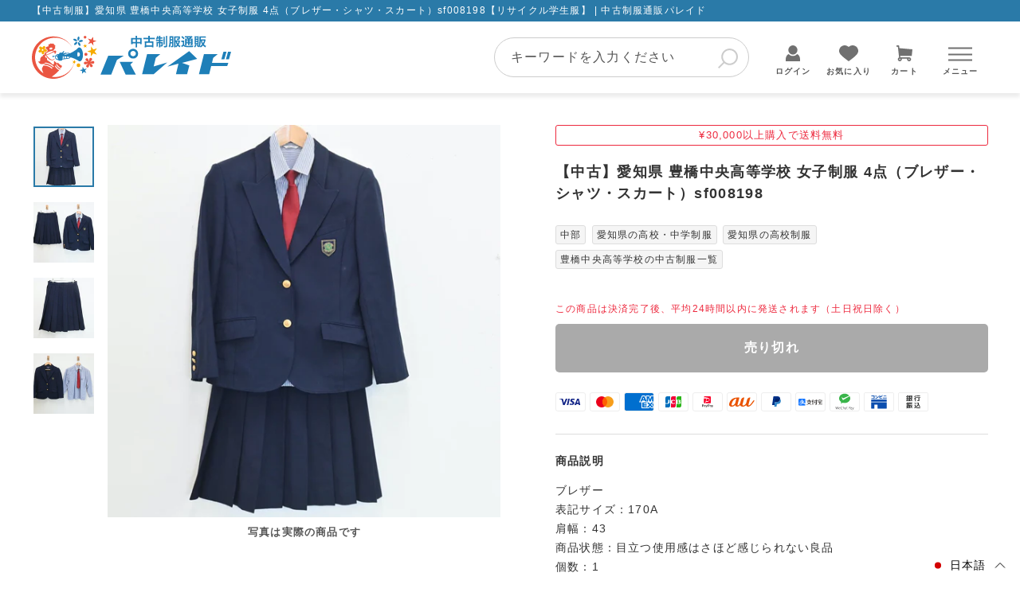

--- FILE ---
content_type: text/html; charset=utf-8
request_url: https://prde.jp/products/sf008198
body_size: 125641
content:
<!doctype html>
<html class="no-js" lang="ja" dir="ltr" style="scroll-padding-top: 110px;scroll-behavior: smooth;">
<head>
<!-- Start of Shoplift scripts -->
<!-- 2025-04-04T04:15:33.9598322Z -->
<style>.shoplift-hide { opacity: 0 !important; }</style>
<style id="sl-preview-bar-hide">#preview-bar-iframe, #PBarNextFrameWrapper { display: none !important; }</style>
<script type="text/javascript">(function(rootPath, template, themeRole, themeId, isThemePreview){ /* Generated on 2025-12-07T13:00:06.4893224Z */var le=Object.defineProperty;var ce=(E,P,V)=>P in E?le(E,P,{enumerable:!0,configurable:!0,writable:!0,value:V}):E[P]=V;var m=(E,P,V)=>ce(E,typeof P!="symbol"?P+"":P,V);(function(){"use strict";var E=document.createElement("style");E.textContent=`#shoplift-preview-control{position:fixed;max-width:332px;height:56px;background-color:#141414;z-index:9999;bottom:20px;display:flex;border-radius:8px;box-shadow:13px 22px 7px #0000,9px 14px 7px #00000003,5px 8px 6px #0000000d,2px 4px 4px #00000017,1px 1px 2px #0000001a,0 0 #0000001a;align-items:center;margin:0 auto;left:16px;right:16px;opacity:0;transform:translateY(20px);visibility:hidden;transition:opacity .4s ease-in-out,transform .4s ease-in-out,visibility 0s .4s}#shoplift-preview-control.visible{opacity:1;transform:translateY(0);visibility:visible;transition:opacity .4s ease-in-out,transform .4s ease-in-out,visibility 0s 0s}#shoplift-preview-control *{font-family:Inter,sans-serif;color:#fff;box-sizing:border-box;font-size:16px}#shoplift-preview-variant-title{font-weight:400;line-height:140%;font-size:16px;text-align:start;letter-spacing:-.16px;flex-grow:1;text-wrap:nowrap;overflow:hidden;text-overflow:ellipsis}#shoplift-preview-variant-selector{position:relative;display:block;padding:6px 0;height:100%;min-width:0;flex:1 1 auto}#shoplift-preview-variant-menu-trigger{border:none;cursor:pointer;width:100%;background-color:transparent;padding:0 16px;border-left:1px solid #333;border-right:1px solid #333;height:100%;display:flex;align-items:center;justify-content:start;gap:8px}#shoplift-preview-variant-selector .menu-variant-label{width:24px;height:24px;border-radius:50%;padding:6px;display:flex;justify-content:center;align-items:center;font-size:12px;font-style:normal;font-weight:600;line-height:100%;letter-spacing:-.12px;flex-shrink:0}#shoplift-preview-variant-selector .preview-variant-menu{position:absolute;bottom:110%;transform:translate3d(0,20px,0);visibility:hidden;pointer-events:none;opacity:0;cursor:pointer;background-color:#141414;border:1px solid #141414;border-radius:6px;width:100%;max-height:156px;overflow-y:auto;box-shadow:0 8px 16px #0003;z-index:1;transition:opacity .3s ease-in-out,transform .3s ease-in-out,visibility 0s .3s}#shoplift-preview-variant-selector .preview-variant-menu.preview-variant-menu__visible{visibility:visible;pointer-events:auto;opacity:100;transform:translateZ(0);transition:opacity .3s ease-in-out,transform .3s ease-in-out,visibility 0s 0s}@media screen and (max-width: 400px){#shoplift-preview-variant-selector .preview-variant-menu{position:fixed;left:0;right:0;width:auto;bottom:110%}}#shoplift-preview-variant-selector .preview-variant-menu .preview-variant-menu--item{padding:12px 16px;display:flex;overflow:hidden}#shoplift-preview-variant-selector .preview-variant-menu .preview-variant-menu--item .menu-variant-label{margin-right:6px}#shoplift-preview-variant-selector .preview-variant-menu .preview-variant-menu--item span{overflow:hidden;text-overflow:ellipsis;text-wrap:nowrap;white-space:nowrap;color:#f6f6f6;font-size:14px;font-style:normal;font-weight:500}#shoplift-preview-variant-selector .preview-variant-menu .preview-variant-menu--item:hover{background-color:#545454}#shoplift-preview-variant-selector .preview-variant-menu .preview-variant-menu--item:last-of-type{border-bottom-left-radius:6px;border-bottom-right-radius:6px}#shoplift-preview-variant-selector .preview-variant-menu .preview-variant-menu--item:first-of-type{border-top-left-radius:6px;border-top-right-radius:6px}#shoplift-preview-control div:has(#shoplift-exit-preview-button){padding:0 16px}#shoplift-exit-preview-button{padding:6px 8px;font-weight:500;line-height:75%;border-radius:4px;background-color:transparent;border:none;text-decoration:none}#shoplift-exit-preview-button:hover{cursor:pointer;background-color:#333}`,document.head.appendChild(E);var P=" daum[ /]| deusu/| yadirectfetcher|(?:^|[^g])news(?!sapphire)|(?<! (?:channel/|google/))google(?!(app|/google| pixel))|(?<! cu)bots?(?:\\b|_)|(?<!(?: ya| yandex|^job|inapp;) ?)search|(?<!(?:lib))http|(?<![hg]m)score|@[a-z][\\w-]+\\.|\\(\\)|\\.com|\\b\\d{13}\\b|^<|^[\\w \\.\\-\\(?:\\):]+(?:/v?\\d+(?:\\.\\d+)?(?:\\.\\d{1,10})*?)?(?:,|$)|^[^ ]{50,}$|^\\d+\\b|^\\w+/[\\w\\(\\)]*$|^active|^ad muncher|^amaya|^avsdevicesdk/|^biglotron|^bot|^bw/|^clamav[ /]|^client/|^cobweb/|^custom|^ddg[_-]android|^discourse|^dispatch/\\d|^downcast/|^duckduckgo|^facebook|^getright/|^gozilla/|^hobbit|^hotzonu|^hwcdn/|^jeode/|^jetty/|^jigsaw|^microsoft bits|^movabletype|^mozilla/\\d\\.\\d \\(compatible;?\\)$|^mozilla/\\d\\.\\d \\w*$|^navermailapp|^netsurf|^offline|^owler|^postman|^python|^rank|^read|^reed|^rest|^rss|^snapchat|^space bison|^svn|^swcd |^taringa|^thumbor/|^track|^valid|^w3c|^webbandit/|^webcopier|^wget|^whatsapp|^wordpress|^xenu link sleuth|^yahoo|^yandex|^zdm/\\d|^zoom marketplace/|^{{.*}}$|admin|analyzer|archive|ask jeeves/teoma|bit\\.ly/|bluecoat drtr|browsex|burpcollaborator|capture|catch|check|chrome-lighthouse|chromeframe|classifier|clean|cloud|crawl|cypress/|dareboost|datanyze|dejaclick|detect|dmbrowser|download|evc-batch/|feed|firephp|gomezagent|headless|httrack|hubspot marketing grader|hydra|ibisbrowser|images|insight|inspect|iplabel|ips-agent|java(?!;)|library|mail\\.ru/|manager|measure|neustar wpm|node|nutch|offbyone|optimize|pageburst|pagespeed|parser|perl|phantomjs|pingdom|powermarks|preview|proxy|ptst[ /]\\d|reputation|resolver|retriever|rexx;|rigor|rss\\b|scan|scrape|server|sogou|sparkler/|speedcurve|spider|splash|statuscake|synapse|synthetic|tools|torrent|trace|transcoder|url|virtuoso|wappalyzer|watch|webglance|webkit2png|whatcms/|zgrab",V=/bot|spider|crawl|http|lighthouse/i,L;function z(){if(L instanceof RegExp)return L;try{L=new RegExp(P,"i")}catch{L=V}return L}function B(c){return!!c&&z().test(c)}class R{constructor(){m(this,"timestamp");this.timestamp=new Date}}class j extends R{constructor(t,i,s){super();m(this,"type");m(this,"testId");m(this,"hypothesisId");this.type=3,this.testId=t,this.hypothesisId=i,this.timestamp=s}}class G extends R{constructor(t){super();m(this,"type");m(this,"path");this.type=4,this.path=t}}class K extends R{constructor(t){super();m(this,"type");m(this,"cart");this.type=5,this.cart=t}}class D extends Error{constructor(){super();m(this,"isBot");this.isBot=!0}}function J(c,e,t){for(const i of e.selectors){const s=c.querySelectorAll(i.cssSelector);for(let r=0;r<s.length;r++)t(e.testId,e.hypothesisId)}q(c,e,(i,s,r,n,o)=>o(s,r),t)}function O(c,e,t){for(const i of e.selectors)M(c,e.testId,e.hypothesisId,i,t??(()=>{}));q(c,e,M,t??(()=>{}))}function W(c){return c.urlPatterns.reduce((e,t)=>{switch(t.operator){case"contains":return e+`.*${t}.*`;case"endsWith":return e+`.*${t}`;case"startsWith":return e+`${t}.*`}},"")}function q(c,e,t,i){new MutationObserver(()=>{for(const r of e.selectors)t(c,e.testId,e.hypothesisId,r,i)}).observe(c.documentElement,{childList:!0,subtree:!0})}function M(c,e,t,i,s){const r=c.querySelectorAll(i.cssSelector);for(let n=0;n<r.length;n++){let o=r.item(n);if(o instanceof HTMLElement&&o.dataset.shoplift!==""){o.dataset.shoplift="";for(const l of i.actions.sort(se))o=Y(c,i.cssSelector,o,l)}}return r.length>0&&s?(s(e,t),!0):!1}function Y(c,e,t,i){switch(i.type){case"innerHtml":t.innerHTML=i.value;break;case"attribute":Z(t,i.scope,i.value);break;case"css":Q(c,e,i.value);break;case"js":X(c,t,i);break;case"copy":return ee(t);case"remove":te(t);break;case"move":ie(t,parseInt(i.value));break}return t}function Z(c,e,t){c.setAttribute(e,t)}function Q(c,e,t){var s;const i=c.createElement("style");i.innerHTML=`${e} { ${t} }`,(s=c.getElementsByTagName("head")[0])==null||s.appendChild(i)}function X(c,e,t){Function("document","element",`"use strict"; ${t.value}`)(c,e)}function ee(c){const e=c.cloneNode(!0);if(!c.parentNode)throw"Can't copy node outside of DOM";return c.parentNode.insertBefore(e,c.nextSibling),e}function te(c){c.remove()}function ie(c,e){if(e===0)return;const t=Array.prototype.slice.call(c.parentElement.children).indexOf(c),i=Math.min(Math.max(t+e,0),c.parentElement.children.length-1);c.parentElement.children.item(i).insertAdjacentElement(e>0?"afterend":"beforebegin",c)}function se(c,e){return H(c)-H(e)}function H(c){return c.type==="copy"||c.type==="remove"?0:1}var x=(c=>(c[c.Template=0]="Template",c[c.Theme=1]="Theme",c[c.UrlRedirect=2]="UrlRedirect",c[c.Script=3]="Script",c[c.Dom=4]="Dom",c[c.Price=5]="Price",c))(x||{});const re="data:image/svg+xml,%3csvg%20width='12'%20height='12'%20viewBox='0%200%2012%2012'%20fill='none'%20xmlns='http://www.w3.org/2000/svg'%3e%3cpath%20d='M9.96001%207.90004C9.86501%207.90004%209.77001%207.86504%209.69501%207.79004L6.43501%204.53004C6.19501%204.29004%205.80501%204.29004%205.56501%204.53004L2.30501%207.79004C2.16001%207.93504%201.92001%207.93504%201.77501%207.79004C1.63001%207.64504%201.63001%207.40504%201.77501%207.26004L5.03501%204.00004C5.56501%203.47004%206.43001%203.47004%206.96501%204.00004L10.225%207.26004C10.37%207.40504%2010.37%207.64504%2010.225%207.79004C10.15%207.86004%2010.055%207.90004%209.96001%207.90004Z'%20fill='white'/%3e%3c/svg%3e",ne="data:image/svg+xml,%3csvg%20width='14'%20height='24'%20viewBox='0%200%2014%2024'%20fill='none'%20xmlns='http://www.w3.org/2000/svg'%3e%3cpath%20d='M12.3976%2014.5255C12.2833%2013.8788%2012.0498%2013.3024%2011.6952%2012.7961C11.3416%2012.2898%2010.9209%2011.8353%2010.4353%2011.4317C9.94868%2011.0291%209.43546%2010.6488%208.89565%2010.292C8.48487%2010.049%208.09577%209.78565%207.72637%209.50402C7.35697%209.2224%207.08016%208.89503%206.89694%208.51987C6.71273%208.14471%206.67826%207.69533%206.79055%207.1697C6.86345%206.83216%206.97476%206.54647%207.12351%206.31162C7.27324%206.07778%207.47124%205.89986%207.7175%205.77684C7.96377%205.65483%208.21989%205.59383%208.48389%205.59383C8.88087%205.59383%209.17639%205.7016%209.3734%205.91714C9.56943%206.13268%209.68271%206.42345%209.71424%206.78946C9.74576%207.15547%209.72015%207.55401%209.63839%207.98509C9.55663%208.41617%209.43645%208.84724%209.27687%209.27934L13.5127%208.80149C13.9638%207.52656%2014.1017%206.42447%2013.9264%205.49725C13.751%204.56901%2013.2664%203.85122%2012.4724%203.34491C12.239%203.19648%2011.9779%203.07041%2011.6893%202.96569L12.0026%201.50979L9.86397%200L7.3875%201.50979L7.11169%202.78878C6.65166%202.8874%206.21724%203.01957%205.8114%203.19038C4.85292%203.594%204.06684%204.15115%203.45117%204.86385C2.83452%205.57655%202.42571%206.40108%202.22378%207.33847C2.06616%208.06947%202.04942%208.70796%202.17551%209.25087C2.30061%209.7948%202.52028%2010.2828%202.8355%2010.7139C3.14974%2011.145%203.51816%2011.5344%203.93977%2011.881C4.36039%2012.2288%204.782%2012.5521%205.20164%2012.851C5.68334%2013.1702%206.13844%2013.5169%206.56497%2013.8921C6.99052%2014.2672%207.31954%2014.7125%207.55004%2015.228C7.78055%2015.7445%207.81502%2016.3769%207.65347%2017.1262C7.56482%2017.5389%207.43676%2017.8765%207.27028%2018.1388C7.10381%2018.4011%206.89596%2018.5983%206.64772%2018.7295C6.3985%2018.8606%206.12071%2018.9267%205.8114%2018.9267C5.21641%2018.9267%204.79776%2018.6034%204.62833%2018.1632C4.4589%2017.7229%204.47367%2017.2583%204.60075%2016.5639C4.72782%2015.8705%205.05092%2015.1395%205.37107%2014.3699H1.17665C1.17665%2014.3699%200.207341%2016.1115%200.0310135%2017.6762C-0.0655232%2018.5302%200.0635208%2019.2653%200.41519%2019.8844C0.76686%2020.5036%201.33032%2020.9814%202.10655%2021.319C2.39222%2021.443%202.7104%2021.5447%203.05813%2021.623L2.54589%2024H7.17473L7.7047%2021.5386C8.08493%2021.442%208.43857%2021.3231%208.76562%2021.1787C9.73985%2020.7476%2010.52%2020.1427%2011.1071%2019.3649C11.6932%2018.5871%2012.0873%2017.7291%2012.2892%2016.7917C12.4744%2015.9295%2012.5099%2015.1741%2012.3966%2014.5275L12.3976%2014.5255Z'%20fill='white'/%3e%3c/svg%3e";async function oe(c){let e=c.replace(/-/g,"+").replace(/_/g,"/");for(;e.length%4;)e+="=";const t=atob(e),i=Uint8Array.from(t,n=>n.charCodeAt(0)),s=new Blob([i]).stream().pipeThrough(new DecompressionStream("gzip")),r=await new Response(s).text();return JSON.parse(r)}function _(c,e){return typeof e=="string"&&/\d{4}-\d{2}-\d{2}T\d{2}:\d{2}:\d{2}.\d+(?:Z|[+-]\d+)/.test(e)?new Date(e):e}function $(c,e){return e}let N=!1;class ae{constructor(e,t,i,s,r,n,o,l,a,h,g){m(this,"DATA_SL_ATTRIBUTE_P","data-sl-attribute-p");m(this,"DATA_SL_TEST_ID","data-sl-test-id");m(this,"VIEWPORT_TRACK_THRESHOLD",.5);m(this,"temporarySessionKey","Shoplift_Session");m(this,"essentialSessionKey","Shoplift_Essential");m(this,"analyticsSessionKey","Shoplift_Analytics");m(this,"legacySessionKey");m(this,"cssHideClass");m(this,"testConfigs");m(this,"inactiveTestConfigs");m(this,"testsFilteredByAudience");m(this,"sendPageView");m(this,"shopliftDebug");m(this,"gaConfig");m(this,"getCountryTimeout");m(this,"state");m(this,"shopifyAnalyticsId");m(this,"cookie",document.cookie);m(this,"isSyncing",!1);m(this,"isSyncingGA",!1);m(this,"fetch");m(this,"localStorageSet");m(this,"localStorageGet");m(this,"sessionStorageSet",window.sessionStorage.setItem.bind(window.sessionStorage));m(this,"sessionStorageGet",window.sessionStorage.getItem.bind(window.sessionStorage));m(this,"urlParams",new URLSearchParams(window.location.search));m(this,"device");m(this,"logHistory");m(this,"activeViewportObservers",new Map);this.shop=e,this.host=t,this.eventHost=i,this.disableReferrerOverride=l,this.logHistory=[],this.legacySessionKey=`SHOPLIFT_SESSION_${this.shop}`,this.cssHideClass=s?"shoplift-hide":"",this.testConfigs=h.map(u=>({...u,startAt:new Date(u.startAt),statusHistory:u.statusHistory.map(w=>({...w,createdAt:new Date(w.createdAt)}))})),this.inactiveTestConfigs=g,this.sendPageView=!!r,this.shopliftDebug=n===!0,this.gaConfig=o!=={"sendEvents":false,"mode":"gtag"}?o:{sendEvents:!1},this.fetch=window.fetch.bind(window),this.localStorageSet=window.localStorage.setItem.bind(window.localStorage),this.localStorageGet=window.localStorage.getItem.bind(window.localStorage);const v=this.getDeviceType();this.device=v!=="tablet"?v:"mobile",this.state=this.loadState(),this.shopifyAnalyticsId=this.getShopifyAnalyticsId(),this.testsFilteredByAudience=h.filter(u=>u.status=="active"),this.getCountryTimeout=a===1000?1e3:a,this.log("State Loaded",JSON.stringify(this.state))}async init(){var e;try{if(this.log("Shoplift script initializing"),window.Shopify&&window.Shopify.designMode){this.log("Skipping script for design mode");return}if(window.location.href.includes("slScreenshot=true")){this.log("Skipping script for screenshot");return}if(window.location.hostname.endsWith(".edgemesh.com")){this.log("Skipping script for preview");return}if(window.location.href.includes("isShopliftMerchant")){const i=this.urlParams.get("isShopliftMerchant")==="true";this.log("Setting merchant session to %s",i),this.state.temporary.isMerchant=i,this.persistTemporaryState()}if(this.state.temporary.isMerchant){this.log("Setting up preview for merchant"),typeof window.shoplift!="object"&&this.setShopliftStub(),this.state.temporary.previewConfig||this.hidePage(),await this.initPreview(),(e=document.querySelector("#sl-preview-bar-hide"))==null||e.remove();return}if(this.state.temporary.previewConfig=void 0,B(navigator.userAgent))return;if(navigator.userAgent.includes("Chrome/118")){this.log("Random: %o",[Math.random(),Math.random(),Math.random()]);const i=await this.makeRequest({url:`${this.eventHost}/api/v0/events/ip`,method:"get"}).then(s=>s==null?void 0:s.json());this.log(`IP: ${i}`),this.makeRequest({url:`${this.eventHost}/api/v0/logs`,method:"post",data:JSON.stringify(this.debugState(),$)}).catch()}if(this.shopifyAnalyticsId=this.getShopifyAnalyticsId(),this.monitorConsentChange(),this.checkForThemePreview())return;if(!this.disableReferrerOverride&&this.state.temporary.originalReferrer!=null){this.log(`Overriding referrer from '${document.referrer}' to '${this.state.temporary.originalReferrer}'`);const i=this.state.temporary.originalReferrer;delete this.state.temporary.originalReferrer,this.persistTemporaryState(),Object.defineProperty(document,"referrer",{get:()=>i,enumerable:!0,configurable:!0})}if(await this.refreshVisitor(this.shopifyAnalyticsId),await this.handleVisitorTest()){this.log("Redirecting for visitor test");return}this.setShoplift(),this.showPage(),await this.ensureCartAttributesForExistingPriceTests(!1),await this.finalize(),console.log("SHOPLIFT SCRIPT INITIALIZED!")}catch(t){if(t instanceof D)return;throw t}finally{typeof window.shoplift!="object"&&this.setShopliftStub()}}getVariantColor(e){switch(e){case"a":return{text:"#141414",bg:"#E2E2E2"};case"b":return{text:"rgba(255, 255, 255, 1)",bg:"rgba(37, 99, 235, 1)"}}}getDefaultVariantTitle(e){return e.title?e.title:e.type==="price"?e.isControl?"Original prices":"Variant prices":e.isControl?"Original":"Untitled variant "+e.label.toUpperCase()}async initPreview(){const e=this.urlParams.get("previewConfig");if(e){this.state.temporary.previewConfig=void 0,this.log("Setting up the preview"),this.log("Found preview config, writing to temporary state");const t=await oe(e);if(this.state.temporary.previewConfig=t,this.state.temporary.previewConfig.testTypeCategory===x.Price){this.hidePage(!0);const s=this.state.temporary.previewConfig;let r=`${this.host}/api/dom-selectors/${s.storeId}/${s.testId}/${s.isDraft||!1}`;s.shopifyProductId&&(r+=`?productId=${s.shopifyProductId}`);const n=await this.makeJsonRequest({method:"get",url:r}).catch(o=>(this.log("Error getting domSelectors",o),null));s.variants.forEach(o=>{var l;return o.domSelectors=(l=n[o.id])==null?void 0:l.domSelectors})}this.persistTemporaryState();const i=new URL(window.location.toString());i.searchParams.delete("previewConfig"),this.queueRedirect(i)}else if(this.state.temporary.previewConfig){this.showPage();const t=this.state.temporary.previewConfig;t.testTypeCategory===x.Template&&this.handleTemplatePreview(t)&&this.initPreviewControls(t),t.testTypeCategory===x.UrlRedirect&&this.handleUrlPreview(t)&&this.initPreviewControls(t),t.testTypeCategory===x.Script&&this.handleScriptPreview(t)&&this.initPreviewControls(t),t.testTypeCategory===x.Price&&await this.handlePricePreview(t)&&this.initPreviewControls(t)}}initPreviewControls(e){document.addEventListener("DOMContentLoaded",()=>{const t=e.variants.find(w=>w.id===e.currentVariant),i=(t==null?void 0:t.label)||"a",s=e.variants,r=document.createElement("div");r.id="shoplift-preview-control";const n=document.createElement("div"),o=document.createElement("img");o.src=ne,o.height=24,o.width=14,n.style.padding="0 16px",n.style.lineHeight="100%",n.appendChild(o),r.appendChild(n);const l=document.createElement("div");l.id="shoplift-preview-variant-selector";const a=document.createElement("button");a.id="shoplift-preview-variant-menu-trigger";const h=document.createElement("div");h.className="menu-variant-label",h.style.backgroundColor=this.getVariantColor(i).bg,h.style.color=this.getVariantColor(i).text,h.innerText=i.toUpperCase(),a.appendChild(h);const g=document.createElement("span");if(g.id="shoplift-preview-variant-title",g.innerText=t?this.getDefaultVariantTitle(t):"Untitled variant "+i.toUpperCase(),a.appendChild(g),s.length>1){const w=document.createElement("img");w.src=re,w.width=12,w.height=12,w.style.height="12px",w.style.width="12px",a.appendChild(w);const C=document.createElement("div");C.className="preview-variant-menu";for(const T of e.variants.filter(k=>k.id!==e.currentVariant)){const k=document.createElement("div");k.className="preview-variant-menu--item";const I=document.createElement("div");I.className="menu-variant-label",I.style.backgroundColor=this.getVariantColor(T.label).bg,I.style.color=this.getVariantColor(T.label).text,I.style.flexShrink="0",I.innerText=T.label.toUpperCase(),k.appendChild(I);const f=document.createElement("span");f.innerText=this.getDefaultVariantTitle(T),k.appendChild(f),k.addEventListener("click",()=>{this.pickVariant(T.id)}),C.appendChild(k)}l.appendChild(C),a.addEventListener("click",()=>{C.className!=="preview-variant-menu preview-variant-menu__visible"?C.classList.add("preview-variant-menu__visible"):C.classList.remove("preview-variant-menu__visible")}),document.addEventListener("click",T=>{T.target instanceof Element&&!a.contains(T.target)&&C.className==="preview-variant-menu preview-variant-menu__visible"&&C.classList.remove("preview-variant-menu__visible")})}else a.style.pointerEvents="none",h.style.margin="0";l.appendChild(a),r.appendChild(l);const v=document.createElement("div"),u=document.createElement("button");u.id="shoplift-exit-preview-button",u.innerText="Exit",v.appendChild(u),u.addEventListener("click",()=>{this.exitPreview()}),r.appendChild(v),document.body.appendChild(r),requestAnimationFrame(()=>{r.classList.add("visible")})}),this.ensureCartAttributesForExistingPriceTests(!0).catch(t=>{this.log("Error ensuring cart attributes for price test",t)})}pickVariant(e){var t,i,s,r;if(this.state.temporary.previewConfig){const n=this.state.temporary.previewConfig,o=new URL(window.location.toString());if(n.testTypeCategory===x.UrlRedirect){const l=(t=n.variants.find(a=>a.id===n.currentVariant))==null?void 0:t.redirectUrl;if(o.pathname===l){const a=(i=n.variants.find(h=>h.id===e))==null?void 0:i.redirectUrl;a&&(o.pathname=a)}}if(n.testTypeCategory===x.Template){const l=(s=n.variants.find(a=>a.id===n.currentVariant))==null?void 0:s.pathName;if(l&&o.pathname===l){const a=(r=n.variants.find(h=>h.id===e))==null?void 0:r.pathName;a&&a!==l&&(o.pathname=a)}}n.currentVariant=e,this.persistTemporaryState(),this.queueRedirect(o)}}exitPreview(){var t,i,s,r;const e=new URL(window.location.toString());if(((t=this.state.temporary.previewConfig)==null?void 0:t.testTypeCategory)===x.Template&&e.searchParams.delete("view"),((i=this.state.temporary.previewConfig)==null?void 0:i.testTypeCategory)===x.Script&&e.searchParams.delete("slVariant"),((s=this.state.temporary.previewConfig)==null?void 0:s.testTypeCategory)===x.UrlRedirect){const o=this.state.temporary.previewConfig.variants.filter(a=>a.label!=="a"&&a.redirectUrl!==null).map(a=>a.redirectUrl),l=(r=this.state.temporary.previewConfig.variants.find(a=>a.label==="a"))==null?void 0:r.redirectUrl;o.includes(e.pathname)&&l&&(e.pathname=l)}this.state.temporary.previewConfig=void 0,this.persistTemporaryState(),this.hidePage(),this.queueRedirect(e)}handleTemplatePreview(e){const t=e.currentVariant,i=e.variants.find(n=>n.id===t);if(!i)return!1;this.log("Setting up template preview for type",i.type);const s=new URL(window.location.toString()),r=s.searchParams.get("view");return this.typeFromTemplate()==i.type&&r!==i.affix&&i.affix&&(this.log("Template type matches current variant, redirecting"),s.searchParams.delete("view"),this.log("Setting the new viewParam"),this.hidePage(),s.searchParams.set("view",i.affix),this.queueRedirect(s)),r!==null&&r!==i.affix&&(s.searchParams.delete("view"),this.hidePage(),this.queueRedirect(s)),!0}handleUrlPreview(e){var n;const t=e.currentVariant,i=e.variants.find(o=>o.id===t),s=(n=e.variants.find(o=>o.isControl))==null?void 0:n.redirectUrl;if(!i)return!1;this.log("Setting up URL redirect preview");const r=new URL(window.location.toString());return r.pathname===s&&!i.isControl&&i.redirectUrl!==null&&(this.log("Url matches control, redirecting"),this.hidePage(),r.pathname=i.redirectUrl,this.queueRedirect(r)),!0}handleScriptPreview(e){const t=e.currentVariant,i=e.variants.find(n=>n.id===t);if(!i)return!1;this.log("Setting up script preview");const s=new URL(window.location.toString());return s.searchParams.get("slVariant")!==i.id&&(this.log("current id doesn't match the variant, redirecting"),s.searchParams.delete("slVariant"),this.log("Setting the new slVariantParam"),this.hidePage(),s.searchParams.set("slVariant",i.id),this.queueRedirect(s)),!0}async handlePricePreview(e){const t=e.currentVariant,i=e.variants.find(s=>s.id===t);return i?(this.log("Setting up price preview"),i.domSelectors&&i.domSelectors.length>0&&(O(document,{testId:e.testId,hypothesisId:i.id,selectors:i.domSelectors}),await this.ensureCartAttributesForExistingPriceTests(!0)),!0):!1}async finalize(){const e=await this.getCartState();e!==null&&this.queueCartUpdate(e),this.pruneStateAndSave(),await this.syncAllEvents()}setShoplift(){this.log("Setting up public API");const t=this.urlParams.get("slVariant")==="true",i=t?null:this.urlParams.get("slVariant");window.shoplift={isHypothesisActive:async s=>{if(this.log("Script checking variant for hypothesis '%s'",s),t)return this.log("Forcing variant for hypothesis '%s'",s),!0;if(i!==null)return this.log("Forcing hypothesis '%s'",i),s===i;const r=this.testConfigs.find(o=>o.hypotheses.some(l=>l.id===s));if(!r)return this.log("No test found for hypothesis '%s'",s),!1;const n=this.state.essential.visitorTests.find(o=>o.testId===r.id);return n?(this.log("Active visitor test found",s),n.hypothesisId===s):(await this.manuallySplitVisitor(r),this.testConfigs.some(o=>o.hypotheses.some(l=>l.id===s&&this.state.essential.visitorTests.some(a=>a.hypothesisId===l.id))))},setAnalyticsConsent:async s=>{await this.onConsentChange(s,!0)},getVisitorData:()=>({visitor:this.state.analytics.visitor,visitorTests:this.state.essential.visitorTests.filter(s=>!s.isInvalid).map(s=>{const{shouldSendToGa:r,...n}=s;return n})})}}setShopliftStub(){this.log("Setting up stubbed public API");const t=this.urlParams.get("slVariant")==="true",i=t?null:this.urlParams.get("slVariant");window.shoplift={isHypothesisActive:s=>Promise.resolve(t||s===i),setAnalyticsConsent:()=>Promise.resolve(),getVisitorData:()=>({visitor:null,visitorTests:[]})}}async manuallySplitVisitor(e){this.log("Starting manual split for test '%s'",e.id),await this.handleVisitorTest([e]),this.saveState(),this.syncAllEvents()}async handleVisitorTest(e){await this.filterTestsByAudience(this.testConfigs,this.state.analytics.visitor??this.buildBaseVisitor(),this.state.essential.visitorTests);let t=e?e.filter(i=>this.testsFilteredByAudience.some(s=>s.id===i.id)):[...this.testsForUrl(this.testsFilteredByAudience),...this.domTestsForUrl(this.testsFilteredByAudience)];t=t.filter(i=>i.hypotheses.some(n=>n.type==="price")?(i.bayesianRevision??4)<5:!0);try{if(t.length===0)return this.log("No tests found"),!1;this.log("Checking for existing visitor test on page");const i=this.getCurrentVisitorHypothesis(t);if(i){this.log("Found current visitor test");const o=this.considerRedirect(i);return o&&(this.log("Redirecting for current visitor test"),this.redirect(i)),o}this.log("No active test relation for test page");const s=this.testsForUrl(this.inactiveTestConfigs.filter(o=>this.testIsPaused(o)&&o.hypotheses.some(l=>this.state.essential.visitorTests.some(a=>a.hypothesisId===l.id)))).map(o=>o.id);if(s.length>0)return this.log("Visitor has paused tests for test page, skipping test assignment: %o",s),!1;if(this.hasThemeAndOtherTestTypes(this.testsFilteredByAudience)){this.log("Store has both theme and non-theme tests");const o=this.visitorActiveTestType();this.log("Current visitor test type is '%s'",o);let l;switch(o){case"templateOrUrlRedirect":this.log("Filtering to non-theme tests"),l=h=>h!=="theme";break;case"theme":this.log("Filtering to theme tests"),l=h=>h==="theme";break;case null:l=Math.random()>.5?(this.log("Filtering to theme tests"),h=>h==="theme"):(this.log("Filtering to non-theme tests"),h=>h!=="theme");break}const a=t.filter(h=>h.hypotheses.every(g=>!g.isControl||!l(g.type)));this.log(`Blocking visitor from being assigned to filtered test IDs: ["${a.map(h=>h.id).join('", "')}"]`),this.state.essential.visitorTests.push(...a.map(h=>({createdAt:new Date,testId:h.id,hypothesisId:null,isThemeTest:h.hypotheses.some(g=>g.type==="theme"),shouldSendToGa:!1,isSaved:!0,isInvalid:!0,themeId:void 0}))),t=t.filter(h=>h.hypotheses.some(g=>g.isControl&&l(g.type)))}if(t.length===0)return this.log("No tests found"),!1;const r=t[Math.floor(Math.random()*t.length)],n=this.pickHypothesis(r);if(n){this.log("Adding local visitor to test '%s', hypothesis '%s'",r.id,n.id),this.queueAddVisitorToTest(r.id,n);const o=this.considerRedirect(n);return o&&(this.log("Redirecting for new test"),this.redirect(n)),o}return this.log("No hypothesis found"),!1}finally{this.includeInDomTests(),this.saveState()}}includeInDomTests(){const e=this.getDomTestsForCurrentUrl(),t=this.getVisitorDomHypothesis(e);for(const i of e){this.log("Evaluating dom test '%s'",i.id);const r=t.find(a=>i.hypotheses.some(h=>a.id===h.id))??this.pickHypothesis(i);if(!r){this.log("Failed to pick hypothesis for test");continue}const n=i.bayesianRevision??4,o=r.type==="price",l=n>=5;if(o&&l){this.log(`Price test with viewport tracking (v${n}): ${i.id}`);const a=i.hypotheses.flatMap(u=>{var w;return((w=u.domSelectors)==null?void 0:w.map(C=>({...C,testId:i.id})))??[]});if(a.length===0)continue;const h=r.isControl?"control":"variant",g=r.domSelectors??[],v=a;this.log(`Setting up viewport tracking for ${h} (test: ${i.id})`),this.log(`Selectors to apply: ${g.length}`),this.log(`Selectors to track: ${v.length}`),this.applyChangesWithViewport(document,{testId:i.id,hypothesisId:r.id,selectors:g,selectorsForViewportTracking:v},u=>{this.queueAddVisitorToTest(u,r),this.saveState(),this.queuePageView(window.location.pathname),this.syncAllEvents()},{threshold:this.VIEWPORT_TRACK_THRESHOLD});continue}if(o&&!l){if(this.log(`Price test without viewport tracking (v${n}): ${i.id}`),!r.domSelectors||r.domSelectors.length===0)continue;O(document,{testId:i.id,hypothesisId:r.id,selectors:r.domSelectors},a=>{this.queueAddVisitorToTest(a,r),this.saveState(),this.queuePageView(window.location.pathname),this.syncAllEvents()});continue}if(!r.domSelectors||r.domSelectors.length===0){this.log("No selectors found, skipping hypothesis");continue}O(document,{testId:i.id,hypothesisId:r.id,selectors:r.domSelectors},a=>{this.queueAddVisitorToTest(a,r),this.saveState(),this.queuePageView(window.location.pathname),this.syncAllEvents()})}}considerRedirect(e){if(this.log("Considering redirect for hypothesis '%s'",e.id),e.isControl)return this.log("Skipping redirect for control"),!1;if(e.type==="basicScript"||e.type==="manualScript")return this.log("Skipping redirect for script test"),!1;const t=this.state.essential.visitorTests.find(n=>n.hypothesisId===e.id),i=new URL(window.location.toString()),r=new URLSearchParams(window.location.search).get("view");if(e.type==="theme"){if(!(e.themeId===themeId)){if(this.log("Theme id '%s' is not hypothesis theme ID '%s'",e.themeId,themeId),t&&t.themeId!==e.themeId&&(t.themeId===themeId||!this.isThemePreview()))this.log("On old theme, redirecting and updating local visitor"),t.themeId=e.themeId;else if(this.isThemePreview())return this.log("On non-test theme, skipping redirect"),!1;return this.log("Hiding page to redirect for theme test"),this.hidePage(),!0}return!1}else if(e.type!=="dom"&&e.type!=="price"&&e.affix!==template.suffix&&e.affix!==r||e.redirectPath&&!i.pathname.endsWith(e.redirectPath))return this.log("Hiding page to redirect for template test"),this.hidePage(),!0;return this.log("Not redirecting"),!1}redirect(e){if(this.log("Redirecting to hypothesis '%s'",e.id),e.isControl)return;const t=new URL(window.location.toString());if(t.searchParams.delete("view"),e.redirectPath){const i=RegExp("^(/w{2}-w{2})/").exec(t.pathname);if(i&&i.length>1){const s=i[1];t.pathname=`${s}${e.redirectPath}`}else t.pathname=e.redirectPath}else e.type==="theme"?(t.searchParams.set("_ab","0"),t.searchParams.set("_fd","0"),t.searchParams.set("_sc","1"),t.searchParams.set("preview_theme_id",e.themeId.toString())):e.type!=="urlRedirect"&&t.searchParams.set("view",e.affix);this.queueRedirect(t)}async refreshVisitor(e){if(e===null||!this.state.essential.isFirstLoad||!this.testConfigs.some(i=>i.visitorOption!=="all"))return;this.log("Refreshing visitor"),this.hidePage();const t=await this.getVisitor(e);t&&t.id&&this.updateLocalVisitor(t)}buildBaseVisitor(){return{shopifyAnalyticsId:this.shopifyAnalyticsId,device:this.device,country:null,...this.state.essential.initialState}}getInitialState(){const e=this.getUTMValue("utm_source")??"",t=this.getUTMValue("utm_medium")??"",i=this.getUTMValue("utm_campaign")??"",s=this.getUTMValue("utm_content")??"",r=window.document.referrer,n=this.device;return{createdAt:new Date,utmSource:e,utmMedium:t,utmCampaign:i,utmContent:s,referrer:r,device:n}}checkForThemePreview(){var e,t;return this.log("Checking for theme preview"),window.location.hostname.endsWith(".shopifypreview.com")?(this.log("on shopify preview domain"),this.clearThemeBar(!0,!1,this.state),(e=document.querySelector("#sl-preview-bar-hide"))==null||e.remove(),!1):this.isThemePreview()?this.state.essential.visitorTests.some(i=>i.isThemeTest&&i.hypothesisId!=null&&this.getHypothesis(i.hypothesisId)&&i.themeId===themeId)?(this.log("On active theme test, removing theme bar"),this.clearThemeBar(!1,!0,this.state),!1):this.state.essential.visitorTests.some(i=>i.isThemeTest&&i.hypothesisId!=null&&!this.getHypothesis(i.hypothesisId)&&i.themeId===themeId)?(this.log("Visitor is on an inactive theme test, redirecting to main theme"),this.redirectToMainTheme(),!0):this.state.essential.isFirstLoad?(this.log("No visitor found on theme preview, redirecting to main theme"),this.redirectToMainTheme(),!0):this.inactiveTestConfigs.some(i=>i.hypotheses.some(s=>s.themeId===themeId))?(this.log("Current theme is an inactive theme test, redirecting to main theme"),this.redirectToMainTheme(),!0):this.testConfigs.some(i=>i.hypotheses.some(s=>s.themeId===themeId))?(this.log("Falling back to clearing theme bar"),this.clearThemeBar(!1,!0,this.state),!1):(this.log("No tests on current theme, skipping script"),this.clearThemeBar(!0,!1,this.state),(t=document.querySelector("#sl-preview-bar-hide"))==null||t.remove(),!0):(this.log("Not on theme preview"),this.clearThemeBar(!0,!1,this.state),!1)}redirectToMainTheme(){this.hidePage();const e=new URL(window.location.toString());e.searchParams.set("preview_theme_id",""),this.queueRedirect(e)}testsForUrl(e){const t=new URL(window.location.href),i=this.typeFromTemplate();return e.filter(s=>s.hypotheses.some(r=>r.type!=="dom"&&r.type!=="price"&&(r.isControl&&r.type===i&&r.affix===template.suffix||r.type==="theme"||r.isControl&&r.type==="urlRedirect"&&r.redirectPath&&t.pathname.endsWith(r.redirectPath)||r.type==="basicScript"))&&(s.ignoreTestViewParameterEnforcement||!t.searchParams.has("view")||s.hypotheses.map(r=>r.affix).includes(t.searchParams.get("view")??"")))}domTestsForUrl(e){const t=new URL(window.location.href);return e.filter(i=>i.hypotheses.some(s=>(s.type==="dom"||s.type==="price")&&s.domSelectors&&s.domSelectors.some(r=>new RegExp(W(r)).test(t.toString()))))}async filterTestsByAudience(e,t,i){const s=[];let r=t.country;!r&&e.some(n=>n.requiresCountry&&!i.some(o=>o.testId===n.id))&&(this.log("Hiding page to check geoip"),this.hidePage(),r=await this.makeJsonRequest({method:"get",url:`${this.eventHost}/api/v0/visitors/get-country`,signal:AbortSignal.timeout(this.getCountryTimeout)}).catch(n=>(this.log("Error getting country",n),null)));for(const n of e){if(this.log("Checking audience for test '%s'",n.id),this.state.essential.visitorTests.some(a=>a.testId===n.id&&a.hypothesisId==null)){console.log(`Skipping blocked test '${n.id}'`);continue}const o=this.visitorCreatedDuringTestActive(n.statusHistory);(i.some(a=>a.testId===n.id&&(n.device==="all"||n.device===t.device&&n.device===this.device))||this.isTargetAudience(n,t,o,r))&&(this.log("Visitor is in audience for test '%s'",n.id),s.push(n))}this.testsFilteredByAudience=s}isTargetAudience(e,t,i,s){const r=this.getChannel(t);return(e.device==="all"||e.device===t.device&&e.device===this.device)&&(e.visitorOption==="all"||e.visitorOption==="new"&&i||e.visitorOption==="returning"&&!i)&&(e.targetAudiences.length===0||e.targetAudiences.reduce((n,o)=>n||o.reduce((l,a)=>l&&a(t,i,r,s),!0),!1))}visitorCreatedDuringTestActive(e){let t="";for(const i of e){if(this.state.analytics.visitor!==null&&this.state.analytics.visitor.createdAt<i.createdAt||this.state.essential.initialState.createdAt<i.createdAt)break;t=i.status}return t==="active"}getDomTestsForCurrentUrl(){return this.domTestsForUrl(this.testsFilteredByAudience)}getCurrentVisitorHypothesis(e){return e.flatMap(t=>t.hypotheses).find(t=>t.type!=="dom"&&t.type!=="price"&&this.state.essential.visitorTests.some(i=>i.hypothesisId===t.id))}getVisitorDomHypothesis(e){return e.flatMap(t=>t.hypotheses).filter(t=>(t.type==="dom"||t.type==="price")&&this.state.essential.visitorTests.some(i=>i.hypothesisId===t.id))}getHypothesis(e){return this.testConfigs.filter(t=>t.hypotheses.some(i=>i.id===e)).map(t=>t.hypotheses.find(i=>i.id===e))[0]}hasThemeTest(e){return e.some(t=>t.hypotheses.some(i=>i.type==="theme"))}hasTestThatIsNotThemeTest(e){return e.some(t=>t.hypotheses.some(i=>i.type!=="theme"&&i.type!=="dom"&&i.type!=="price"))}hasThemeAndOtherTestTypes(e){return this.hasThemeTest(e)&&this.hasTestThatIsNotThemeTest(e)}testIsPaused(e){return e.status==="paused"||e.status==="incompatible"||e.status==="suspended"}visitorActiveTestType(){const e=this.state.essential.visitorTests.filter(t=>this.testConfigs.some(i=>i.hypotheses.some(s=>s.id==t.hypothesisId)));return e.length===0?null:e.some(t=>t.isThemeTest)?"theme":"templateOrUrlRedirect"}pickHypothesis(e){let t=Math.random();const i=e.hypotheses.reduce((r,n)=>r+n.visitorCount,0);return e.hypotheses.sort((r,n)=>r.isControl?n.isControl?0:-1:n.isControl?1:0).reduce((r,n)=>{if(r!==null)return r;const l=e.hypotheses.reduce((a,h)=>a&&h.visitorCount>20,!0)?n.visitorCount/i-n.trafficPercentage:0;return t<=n.trafficPercentage-l?n:(t-=n.trafficPercentage,null)},null)}typeFromTemplate(){switch(template.type){case"collection-list":return"collectionList";case"page":return"landing";case"article":case"blog":case"cart":case"collection":case"index":case"product":case"search":return template.type;default:return null}}queueRedirect(e){this.saveState(),this.disableReferrerOverride||(this.log(`Saving temporary referrer override '${document.referrer}'`),this.state.temporary.originalReferrer=document.referrer,this.persistTemporaryState()),window.setTimeout(()=>window.location.assign(e),0),window.setTimeout(()=>void this.syncAllEvents(),2e3)}async syncAllEvents(){const e=async()=>{if(this.isSyncing){window.setTimeout(()=>void(async()=>await e())(),500);return}try{this.isSyncing=!0,await this.syncEvents(),this.syncGAEvents()}finally{this.isSyncing=!1}};await e()}async syncEvents(){var i,s;if(!this.state.essential.consentApproved||!this.shopifyAnalyticsId||this.state.analytics.queue.length===0)return;const e=this.state.analytics.queue.length,t=this.state.analytics.queue.splice(0,e);this.log("Syncing %s events",e);try{const r={shop:this.shop,visitorDetails:{shopifyAnalyticsId:this.shopifyAnalyticsId,device:((i=this.state.analytics.visitor)==null?void 0:i.device)??this.device,country:((s=this.state.analytics.visitor)==null?void 0:s.country)??null,...this.state.essential.initialState},events:this.state.essential.visitorTests.filter(o=>!o.isInvalid&&!o.isSaved&&o.hypothesisId!=null).map(o=>new j(o.testId,o.hypothesisId,o.createdAt)).concat(t)};await this.sendEvents(r);const n=await this.getVisitor(this.shopifyAnalyticsId);n!==null&&this.updateLocalVisitor(n);for(const o of this.state.essential.visitorTests.filter(l=>!l.isInvalid&&!l.isSaved))o.isSaved=!0}catch{this.state.analytics.queue.splice(0,0,...t)}finally{this.saveState()}}syncGAEvents(){if(!this.gaConfig.sendEvents){if(N)return;N=!0,this.log("UseGtag is false — skipping GA Events");return}if(!this.state.essential.consentApproved){this.log("Consent not approved — skipping GA Events");return}if(this.isSyncingGA){this.log("Already syncing GA - skipping GA events");return}const e=this.state.essential.visitorTests.filter(t=>t.shouldSendToGa);e.length!==0&&(this.isSyncingGA=!0,this.log("Syncing %s GA Events",e.length),Promise.allSettled(e.map(t=>this.sendGAEvent(t))).then(()=>this.log("All gtag events sent")).finally(()=>this.isSyncingGA=!1))}sendGAEvent(e){return new Promise(t=>{this.log("Sending GA Event for test %s, hypothesis %s",e.testId,e.hypothesisId);const i=()=>{this.log("GA acknowledged event for hypothesis %s",e.hypothesisId),e.shouldSendToGa=!1,this.persistEssentialState(),t()},s={exp_variant_string:`SL-${e.testId}-${e.hypothesisId}`};this.shopliftDebug&&Object.assign(s,{debug_mode:!0});function r(n,o,l){window.dataLayer=window.dataLayer||[],window.dataLayer.push(arguments)}this.gaConfig.mode==="gtag"?r("event","experience_impression",{...s,event_callback:i}):(window.dataLayer=window.dataLayer||[],window.dataLayer.push({event:"experience_impression",...s,eventCallback:i}))})}updateLocalVisitor(e){let t;({visitorTests:t,...this.state.analytics.visitor}=e);for(const i of this.state.essential.visitorTests.filter(s=>!t.some(r=>r.testId===s.testId)))i.isSaved=!0,i.isInvalid=!0;for(const i of t){const s=this.state.essential.visitorTests.findIndex(n=>n.testId===i.testId);s!==-1?(i.isInvalid=!1,this.state.essential.visitorTests.splice(s,1,i)):this.state.essential.visitorTests.push(i)}this.state.analytics.visitor.storedAt=new Date}async getVisitor(e){try{return await this.makeJsonRequest({method:"get",url:`${this.eventHost}/api/v0/visitors/by-key/${this.shop}/${e}`})}catch{return null}}async sendEvents(e){await this.makeRequest({method:"post",url:`${this.eventHost}/api/v0/events`,data:JSON.stringify(e)})}getUTMValue(e){const i=decodeURIComponent(window.location.search.substring(1)).split("&");for(let s=0;s<i.length;s++){const r=i[s].split("=");if(r[0]===e)return r[1]||null}return null}hidePage(e){this.log("Hiding page"),this.cssHideClass&&!window.document.documentElement.classList.contains(this.cssHideClass)&&(window.document.documentElement.classList.add(this.cssHideClass),e||setTimeout(this.removeAsyncHide(this.cssHideClass),2e3))}showPage(){this.cssHideClass&&this.removeAsyncHide(this.cssHideClass)()}getDeviceType(){function e(){let i=!1;return function(s){(/(android|bb\d+|meego).+mobile|avantgo|bada\/|blackberry|blazer|compal|elaine|fennec|hiptop|iemobile|ip(hone|od)|iris|kindle|lge |maemo|midp|mmp|mobile.+firefox|netfront|opera m(ob|in)i|palm( os)?|phone|p(ixi|re)\/|plucker|pocket|psp|series(4|6)0|symbian|treo|up\.(browser|link)|vodafone|wap|windows ce|xda|xiino/i.test(s)||/1207|6310|6590|3gso|4thp|50[1-6]i|770s|802s|a wa|abac|ac(er|oo|s\-)|ai(ko|rn)|al(av|ca|co)|amoi|an(ex|ny|yw)|aptu|ar(ch|go)|as(te|us)|attw|au(di|\-m|r |s )|avan|be(ck|ll|nq)|bi(lb|rd)|bl(ac|az)|br(e|v)w|bumb|bw\-(n|u)|c55\/|capi|ccwa|cdm\-|cell|chtm|cldc|cmd\-|co(mp|nd)|craw|da(it|ll|ng)|dbte|dc\-s|devi|dica|dmob|do(c|p)o|ds(12|\-d)|el(49|ai)|em(l2|ul)|er(ic|k0)|esl8|ez([4-7]0|os|wa|ze)|fetc|fly(\-|_)|g1 u|g560|gene|gf\-5|g\-mo|go(\.w|od)|gr(ad|un)|haie|hcit|hd\-(m|p|t)|hei\-|hi(pt|ta)|hp( i|ip)|hs\-c|ht(c(\-| |_|a|g|p|s|t)|tp)|hu(aw|tc)|i\-(20|go|ma)|i230|iac( |\-|\/)|ibro|idea|ig01|ikom|im1k|inno|ipaq|iris|ja(t|v)a|jbro|jemu|jigs|kddi|keji|kgt( |\/)|klon|kpt |kwc\-|kyo(c|k)|le(no|xi)|lg( g|\/(k|l|u)|50|54|\-[a-w])|libw|lynx|m1\-w|m3ga|m50\/|ma(te|ui|xo)|mc(01|21|ca)|m\-cr|me(rc|ri)|mi(o8|oa|ts)|mmef|mo(01|02|bi|de|do|t(\-| |o|v)|zz)|mt(50|p1|v )|mwbp|mywa|n10[0-2]|n20[2-3]|n30(0|2)|n50(0|2|5)|n7(0(0|1)|10)|ne((c|m)\-|on|tf|wf|wg|wt)|nok(6|i)|nzph|o2im|op(ti|wv)|oran|owg1|p800|pan(a|d|t)|pdxg|pg(13|\-([1-8]|c))|phil|pire|pl(ay|uc)|pn\-2|po(ck|rt|se)|prox|psio|pt\-g|qa\-a|qc(07|12|21|32|60|\-[2-7]|i\-)|qtek|r380|r600|raks|rim9|ro(ve|zo)|s55\/|sa(ge|ma|mm|ms|ny|va)|sc(01|h\-|oo|p\-)|sdk\/|se(c(\-|0|1)|47|mc|nd|ri)|sgh\-|shar|sie(\-|m)|sk\-0|sl(45|id)|sm(al|ar|b3|it|t5)|so(ft|ny)|sp(01|h\-|v\-|v )|sy(01|mb)|t2(18|50)|t6(00|10|18)|ta(gt|lk)|tcl\-|tdg\-|tel(i|m)|tim\-|t\-mo|to(pl|sh)|ts(70|m\-|m3|m5)|tx\-9|up(\.b|g1|si)|utst|v400|v750|veri|vi(rg|te)|vk(40|5[0-3]|\-v)|vm40|voda|vulc|vx(52|53|60|61|70|80|81|83|85|98)|w3c(\-| )|webc|whit|wi(g |nc|nw)|wmlb|wonu|x700|yas\-|your|zeto|zte\-/i.test(s.substr(0,4)))&&(i=!0)}(navigator.userAgent||navigator.vendor),i}function t(){let i=!1;return function(s){(/android|ipad|playbook|silk/i.test(s)||/1207|6310|6590|3gso|4thp|50[1-6]i|770s|802s|a wa|abac|ac(er|oo|s\-)|ai(ko|rn)|al(av|ca|co)|amoi|an(ex|ny|yw)|aptu|ar(ch|go)|as(te|us)|attw|au(di|\-m|r |s )|avan|be(ck|ll|nq)|bi(lb|rd)|bl(ac|az)|br(e|v)w|bumb|bw\-(n|u)|c55\/|capi|ccwa|cdm\-|cell|chtm|cldc|cmd\-|co(mp|nd)|craw|da(it|ll|ng)|dbte|dc\-s|devi|dica|dmob|do(c|p)o|ds(12|\-d)|el(49|ai)|em(l2|ul)|er(ic|k0)|esl8|ez([4-7]0|os|wa|ze)|fetc|fly(\-|_)|g1 u|g560|gene|gf\-5|g\-mo|go(\.w|od)|gr(ad|un)|haie|hcit|hd\-(m|p|t)|hei\-|hi(pt|ta)|hp( i|ip)|hs\-c|ht(c(\-| |_|a|g|p|s|t)|tp)|hu(aw|tc)|i\-(20|go|ma)|i230|iac( |\-|\/)|ibro|idea|ig01|ikom|im1k|inno|ipaq|iris|ja(t|v)a|jbro|jemu|jigs|kddi|keji|kgt( |\/)|klon|kpt |kwc\-|kyo(c|k)|le(no|xi)|lg( g|\/(k|l|u)|50|54|\-[a-w])|libw|lynx|m1\-w|m3ga|m50\/|ma(te|ui|xo)|mc(01|21|ca)|m\-cr|me(rc|ri)|mi(o8|oa|ts)|mmef|mo(01|02|bi|de|do|t(\-| |o|v)|zz)|mt(50|p1|v )|mwbp|mywa|n10[0-2]|n20[2-3]|n30(0|2)|n50(0|2|5)|n7(0(0|1)|10)|ne((c|m)\-|on|tf|wf|wg|wt)|nok(6|i)|nzph|o2im|op(ti|wv)|oran|owg1|p800|pan(a|d|t)|pdxg|pg(13|\-([1-8]|c))|phil|pire|pl(ay|uc)|pn\-2|po(ck|rt|se)|prox|psio|pt\-g|qa\-a|qc(07|12|21|32|60|\-[2-7]|i\-)|qtek|r380|r600|raks|rim9|ro(ve|zo)|s55\/|sa(ge|ma|mm|ms|ny|va)|sc(01|h\-|oo|p\-)|sdk\/|se(c(\-|0|1)|47|mc|nd|ri)|sgh\-|shar|sie(\-|m)|sk\-0|sl(45|id)|sm(al|ar|b3|it|t5)|so(ft|ny)|sp(01|h\-|v\-|v )|sy(01|mb)|t2(18|50)|t6(00|10|18)|ta(gt|lk)|tcl\-|tdg\-|tel(i|m)|tim\-|t\-mo|to(pl|sh)|ts(70|m\-|m3|m5)|tx\-9|up(\.b|g1|si)|utst|v400|v750|veri|vi(rg|te)|vk(40|5[0-3]|\-v)|vm40|voda|vulc|vx(52|53|60|61|70|80|81|83|85|98)|w3c(\-| )|webc|whit|wi(g |nc|nw)|wmlb|wonu|x700|yas\-|your|zeto|zte\-/i.test(s.substr(0,4)))&&(i=!0)}(navigator.userAgent||navigator.vendor),i}return e()?"mobile":t()?"tablet":"desktop"}removeAsyncHide(e){return()=>{e&&window.document.documentElement.classList.remove(e)}}async getCartState(){try{let e=await this.makeJsonRequest({method:"get",url:`${window.location.origin}/cart.js`});return e===null||(e.note===null&&(e=await this.makeJsonRequest({method:"post",url:`${window.location.origin}/cart/update.js`,data:JSON.stringify({note:""})})),e==null)?null:{token:e.token,total_price:e.total_price,total_discount:e.total_discount,currency:e.currency,items_subtotal_price:e.items_subtotal_price,items:e.items.map(t=>({quantity:t.quantity,variant_id:t.variant_id,key:t.key,price:t.price,final_line_price:t.final_line_price,sku:t.sku,product_id:t.product_id}))}}catch(e){return this.log("Error sending cart info",e),null}}async ensureCartAttributesForExistingPriceTests(e){var t;try{if(this.log("Checking visitor assignments for active price tests"),e&&this.state.temporary.previewConfig){const i=this.state.temporary.previewConfig;this.log("Using preview config for merchant:",i.testId);let s="variant";if(i.variants&&i.variants.length>0){const r=i.variants.find(n=>n.id===i.currentVariant);r&&r.isControl&&(s="control")}this.log("Merchant preview - updating hidden inputs:",i.testId,s),this.updatePriceTestHiddenInputs(i.testId,s,!0);return}for(const i of this.state.essential.visitorTests){const s=this.testConfigs.find(n=>n.id===i.testId);if(!s){this.log("Test config not found:",i.testId);continue}const r=s.hypotheses.find(n=>n.id===i.hypothesisId);if(!r||r.type!=="price"){this.log("Skipping non-price hypothesis:",i.hypothesisId);continue}this.log("Found potential price test, validating with server:",i.testId);try{const n=await this.makeJsonRequest({method:"get",url:`${this.eventHost}/api/v0/visitors/price-test/${i.testId}/${(t=this.state.analytics.visitor)==null?void 0:t.id}`});if(!n){this.log("Failed to validate price test with server:",i.testId);continue}if(!n.isActive||!n.isPriceTest||!n.visitorAssigned){this.log("Price test validation failed - Active:",n.isActive,"PriceTest:",n.isPriceTest,"Assigned:",n.visitorAssigned);continue}this.log("Price test validated successfully, updating hidden inputs:",i.testId,n.assignment),this.updatePriceTestHiddenInputs(i.testId,n.assignment,e)}catch(n){this.log("Error validating price test with server:",i.testId,n);const o=r.isControl?"control":"variant";this.updatePriceTestHiddenInputs(i.testId,o,e)}}}catch(i){this.log("Error ensuring cart attributes for existing price tests:",i)}}updatePriceTestHiddenInputs(e,t,i){try{this.cleanupPriceTestObservers();const s=`${e}:${t}:${i?"t":"f"}`,r=f=>{const p=f.getAttribute("data-sl-pid");if(!p)return!0;if(i&&this.state.temporary.previewConfig){const d=this.state.temporary.previewConfig,y=t==="control"?"a":"b",S=d.variants.find(A=>A.label===y);if(!S)return!1;for(const A of S.domSelectors||[]){const U=A.cssSelector.match(/data-sl-attribute-(?:p|cap)="(\d+)"/);if(U){const F=U[1];if(this.log(`Extracted ID from selector: ${F}, comparing to: ${p}`),F===p)return this.log("Product ID match found in preview config:",p,"variant:",S.label),!0}else this.log(`Could not extract ID from selector: ${A.cssSelector}`)}return this.log("No product ID match in preview config for:",p,"variant:",y),!1}const b=this.testConfigs.find(d=>d.id===e);if(!b)return this.log("Test config not found for testId:",e),!1;for(const d of b.hypotheses||[])for(const y of d.domSelectors||[]){const S=y.cssSelector.match(/data-sl-attribute-(?:p|cap)="(\d+)"/);if(S&&S[1]===p)return this.log("Product ID match found:",p,"for test:",e),!0}return this.log("No product ID match for:",p,"in test:",e),!1},n=new Set;let o=!1,l=null;const a=(f,p)=>{if(document.querySelectorAll("[data-sl-attribute-p]").forEach(d=>{if(d instanceof Element&&d.nodeType===Node.ELEMENT_NODE&&d.isConnected&&document.contains(d))try{f.observe(d,{childList:!0,subtree:!0,characterData:!0,characterDataOldValue:!0,attributes:!1})}catch(y){this.log(`Failed to observe element (${p}):`,y)}}),document.body&&document.body.isConnected)try{f.observe(document.body,{childList:!0,subtree:!0,characterData:!0,characterDataOldValue:!0,attributes:!1})}catch(d){this.log(`Failed to observe document.body (${p}):`,d)}},h=(f,p,b,d)=>{const y=f.filter(S=>{const A=S.cssSelector.match(/data-sl-attribute-(?:p|cap)="(\d+)"/);return A&&A[1]===d});this.log(`Applying ${b} DOM selectors, total: ${f.length}, filtered: ${y.length}`),y.length>0&&O(document,{testId:e,hypothesisId:p,selectors:y})},g=(f,p)=>{this.log(`Applying DOM selector changes for product ID: ${f}`),p.disconnect(),o=!0;try{if(i&&this.state.temporary.previewConfig){const b=t==="control"?"a":"b",d=this.state.temporary.previewConfig.variants.find(y=>y.label===b);if(!(d!=null&&d.domSelectors)){this.log(`No DOM selectors found for preview variant: ${b}`);return}h(d.domSelectors,d.id,"preview config",f)}else{const b=this.testConfigs.find(y=>y.id===e);if(!b){this.log(`No test config found for testId: ${e}`);return}const d=b.hypotheses.find(y=>t==="control"?y.isControl:!y.isControl);if(!(d!=null&&d.domSelectors)){this.log(`No DOM selectors found for assignment: ${t}`);return}h(d.domSelectors,d.id,"live config",f)}}finally{l!==null&&clearTimeout(l),l=window.setTimeout(()=>{o=!1,l=null,a(p,"reconnection"),this.log("Re-established innerHTML observer after DOM changes")},50)}},v=new MutationObserver(f=>{if(!o)for(const p of f){if(p.type!=="childList"&&p.type!=="characterData")continue;let b=p.target;p.type==="characterData"&&(b=p.target.parentElement||p.target.parentNode);let d=b,y=d.getAttribute("data-sl-attribute-p");for(;!y&&d.parentElement;)d=d.parentElement,y=d.getAttribute("data-sl-attribute-p");if(!y)continue;const S=d.innerHTML||d.textContent||"";let A="";p.type==="characterData"&&p.oldValue!==null&&(A=p.oldValue),this.log(`innerHTML changed on element with data-sl-attribute-p="${y}"`),A&&this.log(`Previous content: "${A}"`),this.log(`Current content: "${S}"`),g(y,v)}});a(v,"initial setup"),n.add(v);const u=new MutationObserver(f=>{f.forEach(p=>{p.addedNodes.forEach(b=>{if(b.nodeType===Node.ELEMENT_NODE){const d=b;C(d);const y=d.matches('input[name="properties[_slpt]"]')?[d]:d.querySelectorAll('input[name="properties[_slpt]"]');y.length>0&&this.log(`MutationObserver found ${y.length} new hidden input(s)`),y.forEach(S=>{const A=S.getAttribute("data-sl-pid");this.log(`MutationObserver checking new input with data-sl-pid="${A}"`),r(S)?(S.value!==s&&(S.value=s,this.log("Updated newly added hidden input:",s)),T(S)):(S.remove(),this.log("Removed newly added non-matching hidden input for product ID:",S.getAttribute("data-sl-pid")))})}})})});n.add(u);const w=new MutationObserver(f=>{f.forEach(p=>{if(p.type==="attributes"&&p.attributeName==="data-sl-pid"){const b=p.target;if(this.log("AttributeObserver detected data-sl-pid attribute change on:",b.tagName),b.matches('input[name="properties[_slpt]"]')){const d=b,y=p.oldValue,S=d.getAttribute("data-sl-pid");this.log(`data-sl-pid changed from "${y}" to "${S}" - triggering payment placement updates`),r(d)?(d.value!==s&&(d.value=s,this.log("Updated hidden input after data-sl-pid change:",s)),S&&g(S,v),this.log("Re-running payment placement updates after variant change"),C(document.body)):(d.remove(),this.log("Removed non-matching hidden input after data-sl-pid change:",S))}}})});n.add(w);const C=f=>{f.tagName==="SHOPIFY-PAYMENT-TERMS"&&(this.log("MutationObserver found new shopify-payment-terms element"),this.updateShopifyPaymentTerms(e,t));const p=f.querySelectorAll("shopify-payment-terms");p.length>0&&(this.log(`MutationObserver found ${p.length} shopify-payment-terms in added node`),this.updateShopifyPaymentTerms(e,t)),f.tagName==="AFTERPAY-PLACEMENT"&&(this.log("MutationObserver found new afterpay-placement element"),this.updateAfterpayPlacements(e,t,"afterpay"));const b=f.querySelectorAll("afterpay-placement");b.length>0&&(this.log(`MutationObserver found ${b.length} afterpay-placement in added node`),this.updateAfterpayPlacements(e,t,"afterpay")),f.tagName==="SQUARE-PLACEMENT"&&(this.log("MutationObserver found new square-placement element"),this.updateAfterpayPlacements(e,t,"square"));const d=f.querySelectorAll("square-placement");d.length>0&&(this.log(`MutationObserver found ${d.length} square-placement in added node`),this.updateAfterpayPlacements(e,t,"square")),f.tagName==="KLARNA-PLACEMENT"&&(this.log("MutationObserver found new klarna-placement element"),this.updateKlarnaPlacements(e,t));const y=f.querySelectorAll("klarna-placement");y.length>0&&(this.log(`MutationObserver found ${y.length} klarna-placement in added node`),this.updateKlarnaPlacements(e,t))},T=f=>{w.observe(f,{attributes:!0,attributeFilter:["data-sl-pid"],attributeOldValue:!0,subtree:!1});const p=f.getAttribute("data-sl-pid");this.log(`Started AttributeObserver on specific input with data-sl-pid="${p}"`)},k=()=>{const f=document.querySelectorAll('input[name="properties[_slpt]"]');this.log(`Found ${f.length} existing hidden inputs to check`),f.forEach(p=>{const b=p.getAttribute("data-sl-pid");this.log(`Checking existing input with data-sl-pid="${b}"`),r(p)?(p.value=s,this.log("Updated existing hidden input:",s),b&&(this.log("Applying initial DOM selector changes for existing product"),g(b,v)),T(p)):(p.remove(),this.log("Removed non-matching hidden input for product ID:",p.getAttribute("data-sl-pid")))})},I=()=>{document.body?(u.observe(document.body,{childList:!0,subtree:!0}),this.log("Started MutationObserver on document.body"),k(),C(document.body)):document.readyState==="loading"?document.addEventListener("DOMContentLoaded",()=>{document.body&&(u.observe(document.body,{childList:!0,subtree:!0}),this.log("Started MutationObserver after DOMContentLoaded"),k(),C(document.body))}):(this.log("Set timeout on observer"),setTimeout(I,10))};I(),window.__shopliftPriceTestObservers=n,window.__shopliftPriceTestValue=s,this.log("Set up DOM observer for price test hidden inputs")}catch(s){this.log("Error updating price test hidden inputs:",s)}}updateKlarnaPlacements(e,t){this.updatePlacementElements(e,t,"klarna-placement",(i,s)=>{i.setAttribute("data-purchase-amount",s.toString())})}cleanupPriceTestObservers(){const e=window.__shopliftPriceTestObservers;e&&(e.forEach(t=>{t.disconnect()}),e.clear(),this.log("Cleaned up existing price test observers")),delete window.__shopliftPriceTestObservers,delete window.__shopliftPriceTestValue}updateAfterpayPlacements(e,t,i="afterpay"){const s=i==="square"?"square-placement":"afterpay-placement";if(document.querySelectorAll(s).length===0){this.log(`No ${s} elements found on page - early return`);return}this.updatePlacementElements(e,t,s,(n,o)=>{if(i==="afterpay"){const l=(o/100).toFixed(2);n.setAttribute("data-amount",l)}else n.setAttribute("data-amount",o.toString())}),this.log("updateAfterpayPlacements completed")}updatePlacementElements(e,t,i,s){const r=document.querySelectorAll(i);if(r.length===0){this.log(`No ${i} elements found - early return`);return}let n;if(this.state.temporary.isMerchant&&this.state.temporary.previewConfig){const l=t==="control"?"a":"b",a=this.state.temporary.previewConfig.variants.find(h=>h.label===l);if(!(a!=null&&a.domSelectors)){this.log(`No variant found for label ${l} in preview config for ${i}`);return}n=a.domSelectors,this.log(`Using preview config for ${i} in merchant mode, variant: ${l}`)}else{const l=this.testConfigs.find(h=>h.id===e);if(!l){this.log(`No testConfig found for id: ${e} - early return`);return}const a=l.hypotheses.find(h=>t==="control"?h.isControl:!h.isControl);if(!(a!=null&&a.domSelectors)){this.log(`No hypothesis or domSelectors found for assignment: ${t} - early return`);return}n=a.domSelectors}const o=new RegExp(`${this.DATA_SL_ATTRIBUTE_P}=["'](\\d+)["']`);r.forEach(l=>{let a=null;const h=l.parentElement;if(h&&(a=h.querySelector('input[name="properties[_slpt]"]')),a||(a=l.querySelector('input[name="properties[_slpt]"]')),!a){this.log(`No hidden input found for ${i} element`);return}const g=a.getAttribute("data-sl-pid");if(!g){this.log("Hidden input has no data-sl-pid attribute - skipping");return}const v=n.find(T=>{const k=T.cssSelector.match(o);return k&&k[1]===g});if(!v){this.log(`No matching selector found for productId: ${g} - skipping element`);return}const u=v.actions.find(T=>T.scope==="price");if(!(u!=null&&u.value)){this.log("No price action or value found - skipping element");return}const w=parseFloat(u.value.replace(/[^0-9.]/g,""));if(Number.isNaN(w)){this.log(`Invalid price "${u.value}" for product ${g} - skipping`);return}const C=Math.round(w*100);s(l,C)}),this.log(`updatePlacementElements completed for ${i}`)}updateShopifyPaymentTerms(e,t){const i=document.querySelectorAll("shopify-payment-terms");if(i.length===0)return;this.log("Store using shopify payments");let s;if(this.state.temporary.isMerchant&&this.state.temporary.previewConfig){const n=t==="control"?"a":"b",o=this.state.temporary.previewConfig.variants.find(l=>l.label===n);if(!o||!o.domSelectors){this.log(`No variant found for label ${n} in preview config`);return}s=o.domSelectors,this.log(`Using preview config for shopify-payment-terms in merchant mode, variant: ${n}`)}else{const n=this.testConfigs.find(l=>l.id===e);if(!n)return;const o=n.hypotheses.find(l=>t==="control"?l.isControl===!0:l.isControl===!1);if(!o||!o.domSelectors)return;s=o.domSelectors}const r=new RegExp(`${this.DATA_SL_ATTRIBUTE_P}=["'](\\d+)["']`);i.forEach(n=>{const o=n.getAttribute("variant-id");if(!o)return;const l=s.find(a=>{const h=a.cssSelector.match(r);return h&&h[1]===o});if(l){const a=l.actions.find(h=>h.scope==="price");if(a&&a.value){const h=n.getAttribute("shopify-meta");if(h)try{const g=JSON.parse(h);if(g.variants&&Array.isArray(g.variants)){const v=g.variants.find(u=>{var w;return((w=u.id)==null?void 0:w.toString())===o});if(v){v.full_price=a.value;const u=parseFloat(a.value.replace(/[^0-9.]/g,""));if(v.number_of_payment_terms&&v.number_of_payment_terms>1){const w=u/v.number_of_payment_terms;v.price_per_term=`$${w.toFixed(2)}`}n.setAttribute("shopify-meta",JSON.stringify(g))}}}catch(g){this.log("Error parsing/updating shoplift-meta:",g)}}}})}async makeJsonRequest(e){const t=await this.makeRequest(e);return t===null?null:JSON.parse(await t.text(),_)}async makeRequest(e){const{url:t,method:i,headers:s,data:r,signal:n}=e,o=new Headers;if(s)for(const a in s)o.append(a,s[a]);(!s||!s.Accept)&&o.append("Accept","application/json"),(!s||!s["Content-Type"])&&o.append("Content-Type","application/json"),(this.eventHost.includes("ngrok.io")||this.eventHost.includes("ngrok-free.app"))&&o.append("ngrok-skip-browser-warning","1234");const l=await this.fetch(t,{method:i,headers:o,body:r,signal:n});if(!l.ok){if(l.status===204)return null;if(l.status===422){const a=await l.json();if(typeof a<"u"&&a.isBot)throw new D}throw new Error(`Error sending shoplift request ${l.status}`)}return l}queueAddVisitorToTest(e,t){if(!this.state.essential.visitorTests.some(i=>i.testId===e)&&(this.state.essential.visitorTests.push({createdAt:new Date,testId:e,hypothesisId:t.id,isThemeTest:t.type==="theme",themeId:t.themeId,isSaved:!1,isInvalid:!1,shouldSendToGa:!0}),t.type==="price")){const i=t.isControl?"control":"variant";this.log("Price test assignment detected, updating cart attributes:",e,i),this.updatePriceTestHiddenInputs(e,i,!1)}}queueCartUpdate(e){this.queueEvent(new K(e))}queuePageView(e){this.queueEvent(new G(e))}queueEvent(e){!this.state.essential.consentApproved&&this.state.essential.hasConsentInteraction||this.state.analytics.queue.length>10||this.state.analytics.queue.push(e)}legacyGetLocalStorageVisitor(){const e=this.localStorageGet(this.legacySessionKey);if(e)try{return JSON.parse(e,_)}catch{}return null}pruneStateAndSave(){this.state.essential.visitorTests=this.state.essential.visitorTests.filter(e=>this.testConfigs.some(t=>t.id==e.testId)||this.inactiveTestConfigs.filter(t=>this.testIsPaused(t)).some(t=>t.id===e.testId)),this.saveState()}saveState(){this.persistEssentialState(),this.persistAnalyticsState()}loadState(){const e=this.loadAnalyticsState(),t={analytics:e,essential:this.loadEssentialState(e),temporary:this.loadTemporaryState()},i=this.legacyGetLocalStorageVisitor(),s=this.legacyGetCookieVisitor(),r=[i,s].filter(n=>n!==null).sort((n,o)=>+o.storedAt-+n.storedAt)[0];return t.analytics.visitor===null&&r&&({visitorTests:t.essential.visitorTests,...t.analytics.visitor}=r,t.essential.isFirstLoad=!1,t.essential.initialState={createdAt:r.createdAt,referrer:r.referrer,utmCampaign:r.utmCampaign,utmContent:r.utmContent,utmMedium:r.utmMedium,utmSource:r.utmSource,device:r.device},this.deleteCookie("SHOPLIFT"),this.deleteLocalStorage(this.legacySessionKey)),!t.essential.consentApproved&&t.essential.hasConsentInteraction&&this.deleteLocalStorage(this.analyticsSessionKey),t}loadEssentialState(e){var o;const t=this.loadLocalStorage(this.essentialSessionKey),i=this.loadCookie(this.essentialSessionKey),s=this.getInitialState();(o=e.visitor)!=null&&o.device&&(s.device=e.visitor.device);const r={timestamp:new Date,consentApproved:!1,hasConsentInteraction:!1,debugMode:!1,initialState:s,visitorTests:[],isFirstLoad:!0},n=[t,i].filter(l=>l!==null).sort((l,a)=>+a.timestamp-+l.timestamp)[0]??r;return n.initialState||(e.visitor!==null?n.initialState=e.visitor:(n.initialState=s,n.initialState.createdAt=n.timestamp)),n}loadAnalyticsState(){const e=this.loadLocalStorage(this.analyticsSessionKey),t=this.loadCookie(this.analyticsSessionKey),i={timestamp:new Date,visitor:null,queue:[]},s=[e,t].filter(r=>r!==null).sort((r,n)=>+n.timestamp-+r.timestamp)[0]??i;return s.queue.length===0&&e&&e.queue.length>1&&(s.queue=e.queue),s}loadTemporaryState(){const e=this.sessionStorageGet(this.temporarySessionKey),t=e?JSON.parse(e,_):null,i=this.loadCookie(this.temporarySessionKey);return t??i??{isMerchant:!1,timestamp:new Date}}persistEssentialState(){this.log("Persisting essential state"),this.state.essential.isFirstLoad=!1,this.state.essential.timestamp=new Date,this.persistLocalStorageState(this.essentialSessionKey,this.state.essential),this.persistCookieState(this.essentialSessionKey,this.state.essential)}persistAnalyticsState(){this.log("Persisting analytics state"),this.state.essential.consentApproved&&(this.state.analytics.timestamp=new Date,this.persistLocalStorageState(this.analyticsSessionKey,this.state.analytics),this.persistCookieState(this.analyticsSessionKey,{...this.state.analytics,queue:[]}))}persistTemporaryState(){this.log("Setting temporary session state"),this.state.temporary.timestamp=new Date,this.sessionStorageSet(this.temporarySessionKey,JSON.stringify(this.state.temporary)),this.persistCookieState(this.temporarySessionKey,this.state.temporary,!0)}loadLocalStorage(e){const t=this.localStorageGet(e);if(t===null)return null;try{return JSON.parse(t,_)}catch{return null}}loadCookie(e){const t=this.getCookie(e);if(t===null)return null;try{return JSON.parse(t,_)}catch{return null}}persistLocalStorageState(e,t){this.localStorageSet(e,JSON.stringify(t))}persistCookieState(e,t,i=!1){const s=JSON.stringify(t),r=i?"":`expires=${new Date(new Date().getTime()+864e5*365).toUTCString()};`;document.cookie=`${e}=${s};domain=.${window.location.hostname};path=/;SameSite=Strict;${r}`}deleteCookie(e){const t=new Date(0).toUTCString();document.cookie=`${e}=;domain=.${window.location.hostname};path=/;expires=${t};`}deleteLocalStorage(e){window.localStorage.removeItem(e)}getChannel(e){var i;return((i=[{"name":"cross-network","test":(v) => new RegExp(".*cross-network.*", "i").test(v.utmCampaign)},{"name":"direct","test":(v) => v.utmSource === "" && v.utmMedium === ""},{"name":"paid-shopping","test":(v) => (new RegExp("^(?:Google|IGShopping|aax-us-east\.amazon-adsystem\.com|aax\.amazon-adsystem\.com|alibaba|alibaba\.com|amazon|amazon\.co\.uk|amazon\.com|apps\.shopify\.com|checkout\.shopify\.com|checkout\.stripe\.com|cr\.shopping\.naver\.com|cr2\.shopping\.naver\.com|ebay|ebay\.co\.uk|ebay\.com|ebay\.com\.au|ebay\.de|etsy|etsy\.com|m\.alibaba\.com|m\.shopping\.naver\.com|mercadolibre|mercadolibre\.com|mercadolibre\.com\.ar|mercadolibre\.com\.mx|message\.alibaba\.com|msearch\.shopping\.naver\.com|nl\.shopping\.net|no\.shopping\.net|offer\.alibaba\.com|one\.walmart\.com|order\.shopping\.yahoo\.co\.jp|partners\.shopify\.com|s3\.amazonaws\.com|se\.shopping\.net|shop\.app|shopify|shopify\.com|shopping\.naver\.com|shopping\.yahoo\.co\.jp|shopping\.yahoo\.com|shopzilla|shopzilla\.com|simplycodes\.com|store\.shopping\.yahoo\.co\.jp|stripe|stripe\.com|uk\.shopping\.net|walmart|walmart\.com)$", "i").test(v.utmSource) || new RegExp("^(.*(([^a-df-z]|^)shop|shopping).*)$", "i").test(v.utmCampaign)) && new RegExp("^(.*cp.*|ppc|retargeting|paid.*)$", "i").test(v.utmMedium)},{"name":"paid-search","test":(v) => new RegExp("^(?:360\.cn|alice|aol|ar\.search\.yahoo\.com|ask|at\.search\.yahoo\.com|au\.search\.yahoo\.com|auone|avg|babylon|baidu|biglobe|biglobe\.co\.jp|biglobe\.ne\.jp|bing|br\.search\.yahoo\.com|ca\.search\.yahoo\.com|centrum\.cz|ch\.search\.yahoo\.com|cl\.search\.yahoo\.com|cn\.bing\.com|cnn|co\.search\.yahoo\.com|comcast|conduit|daum|daum\.net|de\.search\.yahoo\.com|dk\.search\.yahoo\.com|dogpile|dogpile\.com|duckduckgo|ecosia\.org|email\.seznam\.cz|eniro|es\.search\.yahoo\.com|espanol\.search\.yahoo\.com|exalead\.com|excite\.com|fi\.search\.yahoo\.com|firmy\.cz|fr\.search\.yahoo\.com|globo|go\.mail\.ru|google|google-play|hk\.search\.yahoo\.com|id\.search\.yahoo\.com|in\.search\.yahoo\.com|incredimail|it\.search\.yahoo\.com|kvasir|lens\.google\.com|lite\.qwant\.com|lycos|m\.baidu\.com|m\.naver\.com|m\.search\.naver\.com|m\.sogou\.com|mail\.rambler\.ru|mail\.yandex\.ru|malaysia\.search\.yahoo\.com|msn|msn\.com|mx\.search\.yahoo\.com|najdi|naver|naver\.com|news\.google\.com|nl\.search\.yahoo\.com|no\.search\.yahoo\.com|ntp\.msn\.com|nz\.search\.yahoo\.com|onet|onet\.pl|pe\.search\.yahoo\.com|ph\.search\.yahoo\.com|pl\.search\.yahoo\.com|play\.google\.com|qwant|qwant\.com|rakuten|rakuten\.co\.jp|rambler|rambler\.ru|se\.search\.yahoo\.com|search-results|search\.aol\.co\.uk|search\.aol\.com|search\.google\.com|search\.smt\.docomo\.ne\.jp|search\.ukr\.net|secureurl\.ukr\.net|seznam|seznam\.cz|sg\.search\.yahoo\.com|so\.com|sogou|sogou\.com|sp-web\.search\.auone\.jp|startsiden|startsiden\.no|suche\.aol\.de|terra|th\.search\.yahoo\.com|tr\.search\.yahoo\.com|tut\.by|tw\.search\.yahoo\.com|uk\.search\.yahoo\.com|ukr|us\.search\.yahoo\.com|virgilio|vn\.search\.yahoo\.com|wap\.sogou\.com|webmaster\.yandex\.ru|websearch\.rakuten\.co\.jp|yahoo|yahoo\.co\.jp|yahoo\.com|yandex|yandex\.by|yandex\.com|yandex\.com\.tr|yandex\.fr|yandex\.kz|yandex\.ru|yandex\.ua|yandex\.uz|zen\.yandex\.ru)$", "i").test(v.utmSource) && new RegExp("^(.*cp.*|ppc|retargeting|paid.*)$", "i").test(v.utmMedium)},{"name":"paid-social","test":(v) => new RegExp("^(?:43things|43things\.com|51\.com|5ch\.net|Hatena|ImageShack|academia\.edu|activerain|activerain\.com|activeworlds|activeworlds\.com|addthis|addthis\.com|airg\.ca|allnurses\.com|allrecipes\.com|alumniclass|alumniclass\.com|ameba\.jp|ameblo\.jp|americantowns|americantowns\.com|amp\.reddit\.com|ancestry\.com|anobii|anobii\.com|answerbag|answerbag\.com|answers\.yahoo\.com|aolanswers|aolanswers\.com|apps\.facebook\.com|ar\.pinterest\.com|artstation\.com|askubuntu|askubuntu\.com|asmallworld\.com|athlinks|athlinks\.com|away\.vk\.com|awe\.sm|b\.hatena\.ne\.jp|baby-gaga|baby-gaga\.com|babyblog\.ru|badoo|badoo\.com|bebo|bebo\.com|beforeitsnews|beforeitsnews\.com|bharatstudent|bharatstudent\.com|biip\.no|biswap\.org|bit\.ly|blackcareernetwork\.com|blackplanet|blackplanet\.com|blip\.fm|blog\.com|blog\.feedspot\.com|blog\.goo\.ne\.jp|blog\.naver\.com|blog\.yahoo\.co\.jp|blogg\.no|bloggang\.com|blogger|blogger\.com|blogher|blogher\.com|bloglines|bloglines\.com|blogs\.com|blogsome|blogsome\.com|blogspot|blogspot\.com|blogster|blogster\.com|blurtit|blurtit\.com|bookmarks\.yahoo\.co\.jp|bookmarks\.yahoo\.com|br\.pinterest\.com|brightkite|brightkite\.com|brizzly|brizzly\.com|business\.facebook\.com|buzzfeed|buzzfeed\.com|buzznet|buzznet\.com|cafe\.naver\.com|cafemom|cafemom\.com|camospace|camospace\.com|canalblog\.com|care\.com|care2|care2\.com|caringbridge\.org|catster|catster\.com|cbnt\.io|cellufun|cellufun\.com|centerblog\.net|chat\.zalo\.me|chegg\.com|chicagonow|chicagonow\.com|chiebukuro\.yahoo\.co\.jp|classmates|classmates\.com|classquest|classquest\.com|co\.pinterest\.com|cocolog-nifty|cocolog-nifty\.com|copainsdavant\.linternaute\.com|couchsurfing\.org|cozycot|cozycot\.com|cross\.tv|crunchyroll|crunchyroll\.com|cyworld|cyworld\.com|cz\.pinterest\.com|d\.hatena\.ne\.jp|dailystrength\.org|deluxe\.com|deviantart|deviantart\.com|dianping|dianping\.com|digg|digg\.com|diigo|diigo\.com|discover\.hubpages\.com|disqus|disqus\.com|dogster|dogster\.com|dol2day|dol2day\.com|doostang|doostang\.com|dopplr|dopplr\.com|douban|douban\.com|draft\.blogger\.com|draugiem\.lv|drugs-forum|drugs-forum\.com|dzone|dzone\.com|edublogs\.org|elftown|elftown\.com|epicurious\.com|everforo\.com|exblog\.jp|extole|extole\.com|facebook|facebook\.com|faceparty|faceparty\.com|fandom\.com|fanpop|fanpop\.com|fark|fark\.com|fb|fb\.me|fc2|fc2\.com|feedspot|feministing|feministing\.com|filmaffinity|filmaffinity\.com|flickr|flickr\.com|flipboard|flipboard\.com|folkdirect|folkdirect\.com|foodservice|foodservice\.com|forums\.androidcentral\.com|forums\.crackberry\.com|forums\.imore\.com|forums\.nexopia\.com|forums\.webosnation\.com|forums\.wpcentral\.com|fotki|fotki\.com|fotolog|fotolog\.com|foursquare|foursquare\.com|free\.facebook\.com|friendfeed|friendfeed\.com|fruehstueckstreff\.org|fubar|fubar\.com|gaiaonline|gaiaonline\.com|gamerdna|gamerdna\.com|gather\.com|geni\.com|getpocket\.com|glassboard|glassboard\.com|glassdoor|glassdoor\.com|godtube|godtube\.com|goldenline\.pl|goldstar|goldstar\.com|goo\.gl|gooblog|goodreads|goodreads\.com|google\+|googlegroups\.com|googleplus|govloop|govloop\.com|gowalla|gowalla\.com|gree\.jp|groups\.google\.com|gulli\.com|gutefrage\.net|habbo|habbo\.com|hi5|hi5\.com|hootsuite|hootsuite\.com|houzz|houzz\.com|hoverspot|hoverspot\.com|hr\.com|hu\.pinterest\.com|hubculture|hubculture\.com|hubpages\.com|hyves\.net|hyves\.nl|ibibo|ibibo\.com|id\.pinterest\.com|identi\.ca|ig|imageshack\.com|imageshack\.us|imvu|imvu\.com|in\.pinterest\.com|insanejournal|insanejournal\.com|instagram|instagram\.com|instapaper|instapaper\.com|internations\.org|interpals\.net|intherooms|intherooms\.com|irc-galleria\.net|is\.gd|italki|italki\.com|jammerdirect|jammerdirect\.com|jappy\.com|jappy\.de|kaboodle\.com|kakao|kakao\.com|kakaocorp\.com|kaneva|kaneva\.com|kin\.naver\.com|l\.facebook\.com|l\.instagram\.com|l\.messenger\.com|last\.fm|librarything|librarything\.com|lifestream\.aol\.com|line|line\.me|linkedin|linkedin\.com|listal|listal\.com|listography|listography\.com|livedoor\.com|livedoorblog|livejournal|livejournal\.com|lm\.facebook\.com|lnkd\.in|m\.blog\.naver\.com|m\.cafe\.naver\.com|m\.facebook\.com|m\.kin\.naver\.com|m\.vk\.com|m\.yelp\.com|mbga\.jp|medium\.com|meetin\.org|meetup|meetup\.com|meinvz\.net|meneame\.net|menuism\.com|messages\.google\.com|messages\.yahoo\.co\.jp|messenger|messenger\.com|mix\.com|mixi\.jp|mobile\.facebook\.com|mocospace|mocospace\.com|mouthshut|mouthshut\.com|movabletype|movabletype\.com|mubi|mubi\.com|my\.opera\.com|myanimelist\.net|myheritage|myheritage\.com|mylife|mylife\.com|mymodernmet|mymodernmet\.com|myspace|myspace\.com|netvibes|netvibes\.com|news\.ycombinator\.com|newsshowcase|nexopia|ngopost\.org|niconico|nicovideo\.jp|nightlifelink|nightlifelink\.com|ning|ning\.com|nl\.pinterest\.com|odnoklassniki\.ru|odnoklassniki\.ua|okwave\.jp|old\.reddit\.com|oneworldgroup\.org|onstartups|onstartups\.com|opendiary|opendiary\.com|oshiete\.goo\.ne\.jp|out\.reddit\.com|over-blog\.com|overblog\.com|paper\.li|partyflock\.nl|photobucket|photobucket\.com|pinboard|pinboard\.in|pingsta|pingsta\.com|pinterest|pinterest\.at|pinterest\.ca|pinterest\.ch|pinterest\.cl|pinterest\.co\.kr|pinterest\.co\.uk|pinterest\.com|pinterest\.com\.au|pinterest\.com\.mx|pinterest\.de|pinterest\.es|pinterest\.fr|pinterest\.it|pinterest\.jp|pinterest\.nz|pinterest\.ph|pinterest\.pt|pinterest\.ru|pinterest\.se|pixiv\.net|pl\.pinterest\.com|playahead\.se|plurk|plurk\.com|plus\.google\.com|plus\.url\.google\.com|pocket\.co|posterous|posterous\.com|pro\.homeadvisor\.com|pulse\.yahoo\.com|qapacity|qapacity\.com|quechup|quechup\.com|quora|quora\.com|qzone\.qq\.com|ravelry|ravelry\.com|reddit|reddit\.com|redux|redux\.com|renren|renren\.com|researchgate\.net|reunion|reunion\.com|reverbnation|reverbnation\.com|rtl\.de|ryze|ryze\.com|salespider|salespider\.com|scoop\.it|screenrant|screenrant\.com|scribd|scribd\.com|scvngr|scvngr\.com|secondlife|secondlife\.com|serverfault|serverfault\.com|shareit|sharethis|sharethis\.com|shvoong\.com|sites\.google\.com|skype|skyrock|skyrock\.com|slashdot\.org|slideshare\.net|smartnews\.com|snapchat|snapchat\.com|social|sociallife\.com\.br|socialvibe|socialvibe\.com|spaces\.live\.com|spoke|spoke\.com|spruz|spruz\.com|ssense\.com|stackapps|stackapps\.com|stackexchange|stackexchange\.com|stackoverflow|stackoverflow\.com|stardoll\.com|stickam|stickam\.com|studivz\.net|suomi24\.fi|superuser|superuser\.com|sweeva|sweeva\.com|t\.co|t\.me|tagged|tagged\.com|taggedmail|taggedmail\.com|talkbiznow|talkbiznow\.com|taringa\.net|techmeme|techmeme\.com|tencent|tencent\.com|tiktok|tiktok\.com|tinyurl|tinyurl\.com|toolbox|toolbox\.com|touch\.facebook\.com|tr\.pinterest\.com|travellerspoint|travellerspoint\.com|tripadvisor|tripadvisor\.com|trombi|trombi\.com|trustpilot|tudou|tudou\.com|tuenti|tuenti\.com|tumblr|tumblr\.com|tweetdeck|tweetdeck\.com|twitter|twitter\.com|twoo\.com|typepad|typepad\.com|unblog\.fr|urbanspoon\.com|ushareit\.com|ushi\.cn|vampirefreaks|vampirefreaks\.com|vampirerave|vampirerave\.com|vg\.no|video\.ibm\.com|vk\.com|vkontakte\.ru|wakoopa|wakoopa\.com|wattpad|wattpad\.com|web\.facebook\.com|web\.skype\.com|webshots|webshots\.com|wechat|wechat\.com|weebly|weebly\.com|weibo|weibo\.com|wer-weiss-was\.de|weread|weread\.com|whatsapp|whatsapp\.com|wiki\.answers\.com|wikihow\.com|wikitravel\.org|woot\.com|wordpress|wordpress\.com|wordpress\.org|xanga|xanga\.com|xing|xing\.com|yahoo-mbga\.jp|yammer|yammer\.com|yelp|yelp\.co\.uk|yelp\.com|youroom\.in|za\.pinterest\.com|zalo|zoo\.gr|zooppa|zooppa\.com)$", "i").test(v.utmSource) && new RegExp("^(.*cp.*|ppc|retargeting|paid.*)$", "i").test(v.utmMedium)},{"name":"paid-video","test":(v) => new RegExp("^(?:blog\.twitch\.tv|crackle|crackle\.com|curiositystream|curiositystream\.com|d\.tube|dailymotion|dailymotion\.com|dashboard\.twitch\.tv|disneyplus|disneyplus\.com|fast\.wistia\.net|help\.hulu\.com|help\.netflix\.com|hulu|hulu\.com|id\.twitch\.tv|iq\.com|iqiyi|iqiyi\.com|jobs\.netflix\.com|justin\.tv|m\.twitch\.tv|m\.youtube\.com|music\.youtube\.com|netflix|netflix\.com|player\.twitch\.tv|player\.vimeo\.com|ted|ted\.com|twitch|twitch\.tv|utreon|utreon\.com|veoh|veoh\.com|viadeo\.journaldunet\.com|vimeo|vimeo\.com|wistia|wistia\.com|youku|youku\.com|youtube|youtube\.com)$", "i").test(v.utmSource) && new RegExp("^(.*cp.*|ppc|retargeting|paid.*)$", "i").test(v.utmMedium)},{"name":"display","test":(v) => new RegExp("^(?:display|banner|expandable|interstitial|cpm)$", "i").test(v.utmMedium)},{"name":"paid-other","test":(v) => new RegExp("^(.*cp.*|ppc|retargeting|paid.*)$", "i").test(v.utmMedium)},{"name":"organic-shopping","test":(v) => new RegExp("^(?:360\.cn|alice|aol|ar\.search\.yahoo\.com|ask|at\.search\.yahoo\.com|au\.search\.yahoo\.com|auone|avg|babylon|baidu|biglobe|biglobe\.co\.jp|biglobe\.ne\.jp|bing|br\.search\.yahoo\.com|ca\.search\.yahoo\.com|centrum\.cz|ch\.search\.yahoo\.com|cl\.search\.yahoo\.com|cn\.bing\.com|cnn|co\.search\.yahoo\.com|comcast|conduit|daum|daum\.net|de\.search\.yahoo\.com|dk\.search\.yahoo\.com|dogpile|dogpile\.com|duckduckgo|ecosia\.org|email\.seznam\.cz|eniro|es\.search\.yahoo\.com|espanol\.search\.yahoo\.com|exalead\.com|excite\.com|fi\.search\.yahoo\.com|firmy\.cz|fr\.search\.yahoo\.com|globo|go\.mail\.ru|google|google-play|hk\.search\.yahoo\.com|id\.search\.yahoo\.com|in\.search\.yahoo\.com|incredimail|it\.search\.yahoo\.com|kvasir|lens\.google\.com|lite\.qwant\.com|lycos|m\.baidu\.com|m\.naver\.com|m\.search\.naver\.com|m\.sogou\.com|mail\.rambler\.ru|mail\.yandex\.ru|malaysia\.search\.yahoo\.com|msn|msn\.com|mx\.search\.yahoo\.com|najdi|naver|naver\.com|news\.google\.com|nl\.search\.yahoo\.com|no\.search\.yahoo\.com|ntp\.msn\.com|nz\.search\.yahoo\.com|onet|onet\.pl|pe\.search\.yahoo\.com|ph\.search\.yahoo\.com|pl\.search\.yahoo\.com|play\.google\.com|qwant|qwant\.com|rakuten|rakuten\.co\.jp|rambler|rambler\.ru|se\.search\.yahoo\.com|search-results|search\.aol\.co\.uk|search\.aol\.com|search\.google\.com|search\.smt\.docomo\.ne\.jp|search\.ukr\.net|secureurl\.ukr\.net|seznam|seznam\.cz|sg\.search\.yahoo\.com|so\.com|sogou|sogou\.com|sp-web\.search\.auone\.jp|startsiden|startsiden\.no|suche\.aol\.de|terra|th\.search\.yahoo\.com|tr\.search\.yahoo\.com|tut\.by|tw\.search\.yahoo\.com|uk\.search\.yahoo\.com|ukr|us\.search\.yahoo\.com|virgilio|vn\.search\.yahoo\.com|wap\.sogou\.com|webmaster\.yandex\.ru|websearch\.rakuten\.co\.jp|yahoo|yahoo\.co\.jp|yahoo\.com|yandex|yandex\.by|yandex\.com|yandex\.com\.tr|yandex\.fr|yandex\.kz|yandex\.ru|yandex\.ua|yandex\.uz|zen\.yandex\.ru)$", "i").test(v.utmSource) || new RegExp("^(.*(([^a-df-z]|^)shop|shopping).*)$", "i").test(v.utmCampaign)},{"name":"organic-social","test":(v) => new RegExp("^(?:43things|43things\.com|51\.com|5ch\.net|Hatena|ImageShack|academia\.edu|activerain|activerain\.com|activeworlds|activeworlds\.com|addthis|addthis\.com|airg\.ca|allnurses\.com|allrecipes\.com|alumniclass|alumniclass\.com|ameba\.jp|ameblo\.jp|americantowns|americantowns\.com|amp\.reddit\.com|ancestry\.com|anobii|anobii\.com|answerbag|answerbag\.com|answers\.yahoo\.com|aolanswers|aolanswers\.com|apps\.facebook\.com|ar\.pinterest\.com|artstation\.com|askubuntu|askubuntu\.com|asmallworld\.com|athlinks|athlinks\.com|away\.vk\.com|awe\.sm|b\.hatena\.ne\.jp|baby-gaga|baby-gaga\.com|babyblog\.ru|badoo|badoo\.com|bebo|bebo\.com|beforeitsnews|beforeitsnews\.com|bharatstudent|bharatstudent\.com|biip\.no|biswap\.org|bit\.ly|blackcareernetwork\.com|blackplanet|blackplanet\.com|blip\.fm|blog\.com|blog\.feedspot\.com|blog\.goo\.ne\.jp|blog\.naver\.com|blog\.yahoo\.co\.jp|blogg\.no|bloggang\.com|blogger|blogger\.com|blogher|blogher\.com|bloglines|bloglines\.com|blogs\.com|blogsome|blogsome\.com|blogspot|blogspot\.com|blogster|blogster\.com|blurtit|blurtit\.com|bookmarks\.yahoo\.co\.jp|bookmarks\.yahoo\.com|br\.pinterest\.com|brightkite|brightkite\.com|brizzly|brizzly\.com|business\.facebook\.com|buzzfeed|buzzfeed\.com|buzznet|buzznet\.com|cafe\.naver\.com|cafemom|cafemom\.com|camospace|camospace\.com|canalblog\.com|care\.com|care2|care2\.com|caringbridge\.org|catster|catster\.com|cbnt\.io|cellufun|cellufun\.com|centerblog\.net|chat\.zalo\.me|chegg\.com|chicagonow|chicagonow\.com|chiebukuro\.yahoo\.co\.jp|classmates|classmates\.com|classquest|classquest\.com|co\.pinterest\.com|cocolog-nifty|cocolog-nifty\.com|copainsdavant\.linternaute\.com|couchsurfing\.org|cozycot|cozycot\.com|cross\.tv|crunchyroll|crunchyroll\.com|cyworld|cyworld\.com|cz\.pinterest\.com|d\.hatena\.ne\.jp|dailystrength\.org|deluxe\.com|deviantart|deviantart\.com|dianping|dianping\.com|digg|digg\.com|diigo|diigo\.com|discover\.hubpages\.com|disqus|disqus\.com|dogster|dogster\.com|dol2day|dol2day\.com|doostang|doostang\.com|dopplr|dopplr\.com|douban|douban\.com|draft\.blogger\.com|draugiem\.lv|drugs-forum|drugs-forum\.com|dzone|dzone\.com|edublogs\.org|elftown|elftown\.com|epicurious\.com|everforo\.com|exblog\.jp|extole|extole\.com|facebook|facebook\.com|faceparty|faceparty\.com|fandom\.com|fanpop|fanpop\.com|fark|fark\.com|fb|fb\.me|fc2|fc2\.com|feedspot|feministing|feministing\.com|filmaffinity|filmaffinity\.com|flickr|flickr\.com|flipboard|flipboard\.com|folkdirect|folkdirect\.com|foodservice|foodservice\.com|forums\.androidcentral\.com|forums\.crackberry\.com|forums\.imore\.com|forums\.nexopia\.com|forums\.webosnation\.com|forums\.wpcentral\.com|fotki|fotki\.com|fotolog|fotolog\.com|foursquare|foursquare\.com|free\.facebook\.com|friendfeed|friendfeed\.com|fruehstueckstreff\.org|fubar|fubar\.com|gaiaonline|gaiaonline\.com|gamerdna|gamerdna\.com|gather\.com|geni\.com|getpocket\.com|glassboard|glassboard\.com|glassdoor|glassdoor\.com|godtube|godtube\.com|goldenline\.pl|goldstar|goldstar\.com|goo\.gl|gooblog|goodreads|goodreads\.com|google\+|googlegroups\.com|googleplus|govloop|govloop\.com|gowalla|gowalla\.com|gree\.jp|groups\.google\.com|gulli\.com|gutefrage\.net|habbo|habbo\.com|hi5|hi5\.com|hootsuite|hootsuite\.com|houzz|houzz\.com|hoverspot|hoverspot\.com|hr\.com|hu\.pinterest\.com|hubculture|hubculture\.com|hubpages\.com|hyves\.net|hyves\.nl|ibibo|ibibo\.com|id\.pinterest\.com|identi\.ca|ig|imageshack\.com|imageshack\.us|imvu|imvu\.com|in\.pinterest\.com|insanejournal|insanejournal\.com|instagram|instagram\.com|instapaper|instapaper\.com|internations\.org|interpals\.net|intherooms|intherooms\.com|irc-galleria\.net|is\.gd|italki|italki\.com|jammerdirect|jammerdirect\.com|jappy\.com|jappy\.de|kaboodle\.com|kakao|kakao\.com|kakaocorp\.com|kaneva|kaneva\.com|kin\.naver\.com|l\.facebook\.com|l\.instagram\.com|l\.messenger\.com|last\.fm|librarything|librarything\.com|lifestream\.aol\.com|line|line\.me|linkedin|linkedin\.com|listal|listal\.com|listography|listography\.com|livedoor\.com|livedoorblog|livejournal|livejournal\.com|lm\.facebook\.com|lnkd\.in|m\.blog\.naver\.com|m\.cafe\.naver\.com|m\.facebook\.com|m\.kin\.naver\.com|m\.vk\.com|m\.yelp\.com|mbga\.jp|medium\.com|meetin\.org|meetup|meetup\.com|meinvz\.net|meneame\.net|menuism\.com|messages\.google\.com|messages\.yahoo\.co\.jp|messenger|messenger\.com|mix\.com|mixi\.jp|mobile\.facebook\.com|mocospace|mocospace\.com|mouthshut|mouthshut\.com|movabletype|movabletype\.com|mubi|mubi\.com|my\.opera\.com|myanimelist\.net|myheritage|myheritage\.com|mylife|mylife\.com|mymodernmet|mymodernmet\.com|myspace|myspace\.com|netvibes|netvibes\.com|news\.ycombinator\.com|newsshowcase|nexopia|ngopost\.org|niconico|nicovideo\.jp|nightlifelink|nightlifelink\.com|ning|ning\.com|nl\.pinterest\.com|odnoklassniki\.ru|odnoklassniki\.ua|okwave\.jp|old\.reddit\.com|oneworldgroup\.org|onstartups|onstartups\.com|opendiary|opendiary\.com|oshiete\.goo\.ne\.jp|out\.reddit\.com|over-blog\.com|overblog\.com|paper\.li|partyflock\.nl|photobucket|photobucket\.com|pinboard|pinboard\.in|pingsta|pingsta\.com|pinterest|pinterest\.at|pinterest\.ca|pinterest\.ch|pinterest\.cl|pinterest\.co\.kr|pinterest\.co\.uk|pinterest\.com|pinterest\.com\.au|pinterest\.com\.mx|pinterest\.de|pinterest\.es|pinterest\.fr|pinterest\.it|pinterest\.jp|pinterest\.nz|pinterest\.ph|pinterest\.pt|pinterest\.ru|pinterest\.se|pixiv\.net|pl\.pinterest\.com|playahead\.se|plurk|plurk\.com|plus\.google\.com|plus\.url\.google\.com|pocket\.co|posterous|posterous\.com|pro\.homeadvisor\.com|pulse\.yahoo\.com|qapacity|qapacity\.com|quechup|quechup\.com|quora|quora\.com|qzone\.qq\.com|ravelry|ravelry\.com|reddit|reddit\.com|redux|redux\.com|renren|renren\.com|researchgate\.net|reunion|reunion\.com|reverbnation|reverbnation\.com|rtl\.de|ryze|ryze\.com|salespider|salespider\.com|scoop\.it|screenrant|screenrant\.com|scribd|scribd\.com|scvngr|scvngr\.com|secondlife|secondlife\.com|serverfault|serverfault\.com|shareit|sharethis|sharethis\.com|shvoong\.com|sites\.google\.com|skype|skyrock|skyrock\.com|slashdot\.org|slideshare\.net|smartnews\.com|snapchat|snapchat\.com|social|sociallife\.com\.br|socialvibe|socialvibe\.com|spaces\.live\.com|spoke|spoke\.com|spruz|spruz\.com|ssense\.com|stackapps|stackapps\.com|stackexchange|stackexchange\.com|stackoverflow|stackoverflow\.com|stardoll\.com|stickam|stickam\.com|studivz\.net|suomi24\.fi|superuser|superuser\.com|sweeva|sweeva\.com|t\.co|t\.me|tagged|tagged\.com|taggedmail|taggedmail\.com|talkbiznow|talkbiznow\.com|taringa\.net|techmeme|techmeme\.com|tencent|tencent\.com|tiktok|tiktok\.com|tinyurl|tinyurl\.com|toolbox|toolbox\.com|touch\.facebook\.com|tr\.pinterest\.com|travellerspoint|travellerspoint\.com|tripadvisor|tripadvisor\.com|trombi|trombi\.com|trustpilot|tudou|tudou\.com|tuenti|tuenti\.com|tumblr|tumblr\.com|tweetdeck|tweetdeck\.com|twitter|twitter\.com|twoo\.com|typepad|typepad\.com|unblog\.fr|urbanspoon\.com|ushareit\.com|ushi\.cn|vampirefreaks|vampirefreaks\.com|vampirerave|vampirerave\.com|vg\.no|video\.ibm\.com|vk\.com|vkontakte\.ru|wakoopa|wakoopa\.com|wattpad|wattpad\.com|web\.facebook\.com|web\.skype\.com|webshots|webshots\.com|wechat|wechat\.com|weebly|weebly\.com|weibo|weibo\.com|wer-weiss-was\.de|weread|weread\.com|whatsapp|whatsapp\.com|wiki\.answers\.com|wikihow\.com|wikitravel\.org|woot\.com|wordpress|wordpress\.com|wordpress\.org|xanga|xanga\.com|xing|xing\.com|yahoo-mbga\.jp|yammer|yammer\.com|yelp|yelp\.co\.uk|yelp\.com|youroom\.in|za\.pinterest\.com|zalo|zoo\.gr|zooppa|zooppa\.com)$", "i").test(v.utmSource) || new RegExp("^(?:social|social-network|social-media|sm|social network|social media)$", "i").test(v.utmMedium)},{"name":"organic-video","test":(v) => new RegExp("^(?:blog\.twitch\.tv|crackle|crackle\.com|curiositystream|curiositystream\.com|d\.tube|dailymotion|dailymotion\.com|dashboard\.twitch\.tv|disneyplus|disneyplus\.com|fast\.wistia\.net|help\.hulu\.com|help\.netflix\.com|hulu|hulu\.com|id\.twitch\.tv|iq\.com|iqiyi|iqiyi\.com|jobs\.netflix\.com|justin\.tv|m\.twitch\.tv|m\.youtube\.com|music\.youtube\.com|netflix|netflix\.com|player\.twitch\.tv|player\.vimeo\.com|ted|ted\.com|twitch|twitch\.tv|utreon|utreon\.com|veoh|veoh\.com|viadeo\.journaldunet\.com|vimeo|vimeo\.com|wistia|wistia\.com|youku|youku\.com|youtube|youtube\.com)$", "i").test(v.utmSource) || new RegExp("^(.*video.*)$", "i").test(v.utmMedium)},{"name":"organic-search","test":(v) => new RegExp("^(?:360\.cn|alice|aol|ar\.search\.yahoo\.com|ask|at\.search\.yahoo\.com|au\.search\.yahoo\.com|auone|avg|babylon|baidu|biglobe|biglobe\.co\.jp|biglobe\.ne\.jp|bing|br\.search\.yahoo\.com|ca\.search\.yahoo\.com|centrum\.cz|ch\.search\.yahoo\.com|cl\.search\.yahoo\.com|cn\.bing\.com|cnn|co\.search\.yahoo\.com|comcast|conduit|daum|daum\.net|de\.search\.yahoo\.com|dk\.search\.yahoo\.com|dogpile|dogpile\.com|duckduckgo|ecosia\.org|email\.seznam\.cz|eniro|es\.search\.yahoo\.com|espanol\.search\.yahoo\.com|exalead\.com|excite\.com|fi\.search\.yahoo\.com|firmy\.cz|fr\.search\.yahoo\.com|globo|go\.mail\.ru|google|google-play|hk\.search\.yahoo\.com|id\.search\.yahoo\.com|in\.search\.yahoo\.com|incredimail|it\.search\.yahoo\.com|kvasir|lens\.google\.com|lite\.qwant\.com|lycos|m\.baidu\.com|m\.naver\.com|m\.search\.naver\.com|m\.sogou\.com|mail\.rambler\.ru|mail\.yandex\.ru|malaysia\.search\.yahoo\.com|msn|msn\.com|mx\.search\.yahoo\.com|najdi|naver|naver\.com|news\.google\.com|nl\.search\.yahoo\.com|no\.search\.yahoo\.com|ntp\.msn\.com|nz\.search\.yahoo\.com|onet|onet\.pl|pe\.search\.yahoo\.com|ph\.search\.yahoo\.com|pl\.search\.yahoo\.com|play\.google\.com|qwant|qwant\.com|rakuten|rakuten\.co\.jp|rambler|rambler\.ru|se\.search\.yahoo\.com|search-results|search\.aol\.co\.uk|search\.aol\.com|search\.google\.com|search\.smt\.docomo\.ne\.jp|search\.ukr\.net|secureurl\.ukr\.net|seznam|seznam\.cz|sg\.search\.yahoo\.com|so\.com|sogou|sogou\.com|sp-web\.search\.auone\.jp|startsiden|startsiden\.no|suche\.aol\.de|terra|th\.search\.yahoo\.com|tr\.search\.yahoo\.com|tut\.by|tw\.search\.yahoo\.com|uk\.search\.yahoo\.com|ukr|us\.search\.yahoo\.com|virgilio|vn\.search\.yahoo\.com|wap\.sogou\.com|webmaster\.yandex\.ru|websearch\.rakuten\.co\.jp|yahoo|yahoo\.co\.jp|yahoo\.com|yandex|yandex\.by|yandex\.com|yandex\.com\.tr|yandex\.fr|yandex\.kz|yandex\.ru|yandex\.ua|yandex\.uz|zen\.yandex\.ru)$", "i").test(v.utmSource) || v.utmMedium.toLowerCase() === "organic"},{"name":"referral","test":(v) => new RegExp("^(?:referral|app|link)$", "i").test(v.utmMedium)},{"name":"email","test":(v) => new RegExp("^(?:email|e-mail|e_mail|e mail)$", "i").test(v.utmMedium) || new RegExp("^(?:email|e-mail|e_mail|e mail)$", "i").test(v.utmSource)},{"name":"affiliate","test":(v) => v.utmMedium.toLowerCase() === "affiliate"},{"name":"audio","test":(v) => v.utmMedium.toLowerCase() === "audio"},{"name":"sms","test":(v) => v.utmSource.toLowerCase() === "sms" || v.utmMedium.toLowerCase() === "sms"},{"name":"mobile-push-notification","test":(v) => v.utmSource.toLowerCase() === "firebase" || new RegExp("(?:.*mobile.*|.*notification.*|push$)", "i").test(v.utmMedium)}].find(s=>s.test(e)))==null?void 0:i.name)??"other"}getShopifyAnalyticsId(){return this.getCookie("_shopify_y")}legacyGetCookieVisitor(){const e=this.getCookie("SHOPLIFT");return e===null?null:JSON.parse(e,_)}getCookie(e){const t=this.cookie.split("; ").filter(i=>i.split("=").at(0)===e).at(0);return t===void 0?null:t.split("=").slice(1).join("=")}monitorConsentChange(){document.addEventListener("visitorConsentCollected",e=>void(async()=>await this.onConsentChange(e.detail.analyticsAllowed,!0))()),document.readyState==="loading"?document.addEventListener("DOMContentLoaded",()=>this.loadShopifyConsentApiWithRetry()):this.loadShopifyConsentApiWithRetry()}loadShopifyConsentApiWithRetry(){let e=0;const t=()=>{this.loadShopifyConsentApi()||e++<10&&window.setTimeout(t,100)};t()}loadShopifyConsentApi(){if(window.Shopify){this.log("Loading Shopify features");const e=async()=>{if(!window.Shopify){this.log("Shopify object missing... suddenly?");return}if(window.Shopify.customerPrivacy===void 0){this.log("Shopify CustomerPrivacy api still missing, trying again in 1000ms"),t=window.setTimeout(()=>void(async()=>await e())(),1e3);return}const i=window.Shopify.customerPrivacy.getTrackingConsent();await this.onConsentChange(window.Shopify.customerPrivacy.analyticsProcessingAllowed(),i==="yes")};let t=window.setTimeout(()=>void(async()=>await e())(),5e3);return window.Shopify.loadFeatures([{name:"consent-tracking-api",version:"0.1"}],i=>{(async()=>{if(window.clearTimeout(t),i){this.log("Error loading consent tracking",i);return}await e()})()}),!0}return!1}async onConsentChange(e,t){try{if(this.log("Consent change detected",e,t),this.state.essential.consentApproved=e,this.state.essential.hasConsentInteraction=t,!this.state.essential.consentApproved){this.state.essential.hasConsentInteraction&&(this.state.analytics.queue.length=0),this.saveState();return}this.cookie=document.cookie,this.shopifyAnalyticsId=this.getShopifyAnalyticsId();for(const i of this.state.analytics.queue.filter(s=>s.type===1||s.type===2)){const s=i;s.shopifyAnalyticsId=this.shopifyAnalyticsId}this.saveState(),await this.syncAllEvents()}catch(i){this.log("Error syncing on consent change",i)}}isThemePreview(){return isThemePreview||themeRole!=="main"}clearThemeBar(e,t,i){const s=structuredClone(i);this.log("Looking for theme bar"),this.waitForElement(null,"body").then(r=>this.waitForElement(r,"#preview-bar-iframe, #PBarNextFrameWrapper").then(n=>(this.log("Found theme bar"),t&&(this.log("Removing theme bar"),n.remove()),e?this.makeRequest({url:`${this.eventHost}/api/v0/logs`,method:"post",data:JSON.stringify({...this.debugState(),stateAtEvaluation:s},$)}):Promise.resolve(null)))).catch(r=>console.error(r))}waitForElement(e,t){return new Promise(i=>{const s=document.querySelector(t);if(s){i(s);return}const r=new MutationObserver(n=>{const o=document.querySelector(t);if(o){r.disconnect(),i(o);return}});r.observe(e??document.documentElement,{childList:!0})})}setDebug(e){this.state.essential.debugMode=e,this.saveState()}log(e,...t){this.logHistory.push([`[${new Date().toISOString()}][SL] ${e}`,...t.map(i=>JSON.stringify(i))].join(" ")),!(!this.state.essential.debugMode&&!this.shopliftDebug)&&console.debug(`[SL] ${e}`,...t)}debugState(){return{state:this.state,storage:{essential:this.loadLocalStorage(this.essentialSessionKey),analytics:this.loadLocalStorage(this.analyticsSessionKey)},params:{shop:this.shop,host:this.host,eventHost:this.eventHost,cssHideClass:this.cssHideClass,testConfigs:this.testConfigs,inactiveTestConfigs:this.inactiveTestConfigs,sendPageView:this.sendPageView,isShopifyMerchantCookie:this.getCookie("is_shopify_merchant"),themeId,url:window.location.href,isThemePreview,themeRole,gaConfig:this.gaConfig},logHistory:this.logHistory}}createViewportObserver(e,t={}){const{threshold:i=this.VIEWPORT_TRACK_THRESHOLD,triggerOnce:s=!0}=t,r=new Set;return new IntersectionObserver(n=>{n.forEach(o=>{if(o.isIntersecting&&!r.has(o.target)){const l=o.target,a=l.getAttribute(this.DATA_SL_TEST_ID);a&&(e(a,l),s&&r.add(l))}})},{threshold:i})}applyChangesWithViewport(e,t,i,s){const r=t.selectorsForViewportTracking??t.selectors,n=o=>{if(this.state.essential.visitorTests.some(v=>v.testId===o)||this.activeViewportObservers.has(o))return;const l=[];if(r.forEach(v=>{e.querySelectorAll(v.cssSelector).forEach(w=>l.push(w))}),l.length===0)return;let a=!1;const h=()=>{a||(a=!0,i(o),g.disconnect(),this.activeViewportObservers.delete(o))},g=this.createViewportObserver(()=>{h()},{triggerOnce:!0,...s});this.activeViewportObservers.set(o,g),this.log(`Created viewport observer for test ${o}, observing ${l.length} elements`),l.forEach(v=>{v.setAttribute(this.DATA_SL_TEST_ID,String(o)),g.observe(v)}),setTimeout(()=>{a||l.forEach(v=>{const u=v.getBoundingClientRect(),w=(s==null?void 0:s.threshold)??this.VIEWPORT_TRACK_THRESHOLD,C=Math.min(u.bottom,window.innerHeight)-Math.max(u.top,0),T=Math.min(u.right,window.innerWidth)-Math.max(u.left,0);u.top<window.innerHeight&&u.bottom>0&&u.left<window.innerWidth&&u.right>0&&C>0&&T>0&&C>=u.height*w&&(this.log(`Price element already visible in viewport for test ${o}:`,v),h())})},100)};t.selectors.length>0&&O(e,t,()=>{}),J(e,{testId:t.testId,hypothesisId:t.hypothesisId,selectors:r},o=>{n(o)})}debug(){const e=this.debugState();console.log(JSON.stringify(e,$,2))}}(async function(){window.shopliftInstance||(window.shopliftInstance=new ae("prde-jp.myshopify.com","https://app.shoplift.ai","https://events.shoplift.ai",false,false,false,{"sendEvents":false,"mode":"gtag"},false,1000,[],[{"id":"5e67e31a-822a-4cb5-86a0-645d70f11443","bayesianRevision":3,"status":"paused","hypotheses":[{"id":"51c49787-d79f-4eb5-8439-1c6769d4c94d","type":"cart","themeId":131978887325,"affix":"","isControl":true,"redirectPath":null},{"id":"83ac25ce-f01b-436e-b0c5-f97b488239c8","type":"cart","themeId":131978887325,"affix":"sl-0C40DBEC","isControl":false,"redirectPath":null}],"ignoreTestViewParameterEnforcement":false}]),await window.shopliftInstance.init())})()})(); })("/", { suffix: "", type: "product" }, "main", 131978887325, false)</script>
<!-- End of Shoplift scripts -->

  <meta charset="utf-8">
  <meta http-equiv="X-UA-Compatible" content="IE=edge,chrome=1">
  <meta name="viewport" content="width=device-width,initial-scale=1">
  <meta name="theme-color" content="#2a7aa8">
  <meta name="google-site-verification" content="yo2MUDd5Gig6Nr0I_S0Fpernu_AJH_yoZNHg3nUYJFg" />
  <link rel="canonical" href="https://prde.jp/products/sf008198">
  <link rel="preconnect" href="https://cdn.shopify.com">
  <link rel="preconnect" href="https://fonts.shopifycdn.com">
  <link rel="dns-prefetch" href="https://productreviews.shopifycdn.com">
  <link rel="dns-prefetch" href="https://ajax.googleapis.com">
  <link rel="dns-prefetch" href="https://maps.googleapis.com">
  <link rel="dns-prefetch" href="https://maps.gstatic.com">

  
<link rel="shortcut icon" href="//prde.jp/cdn/shop/files/favicon_32x32.png?v=1667017586" type="image/png" /><title>【中古制服】愛知県 豊橋中央高等学校 女子制服 4点（ブレザー・シャツ・スカート）sf008198【リサイクル学生服】
| 中古制服通販パレイド
</title>
<meta name="description" content="パレイドでは日本全国の中古 セーラー服や中古 学生服などを取りそろえております。すぐにサイズが合わなくなるお子様の成長を考えて中古の制服を選ぶ方も多いです。サイズなど気になる点がございましたらお気軽にお問合せください。"><meta property="og:site_name" content="中古制服通販パレイド">
  <meta property="og:url" content="https://prde.jp/products/sf008198">
  <meta property="og:title" content="【中古】愛知県 豊橋中央高等学校 女子制服 4点（ブレザー・シャツ・スカート）sf008198">
  <meta property="og:type" content="product">
  <meta property="og:description" content="パレイドでは日本全国の中古 セーラー服や中古 学生服などを取りそろえております。すぐにサイズが合わなくなるお子様の成長を考えて中古の制服を選ぶ方も多いです。サイズなど気になる点がございましたらお気軽にお問合せください。"><meta property="og:image" content="http://prde.jp/cdn/shop/products/sf008198-01.jpg?v=1660241963">
    <meta property="og:image:secure_url" content="https://prde.jp/cdn/shop/products/sf008198-01.jpg?v=1660241963">
    <meta property="og:image:width" content="1000">
    <meta property="og:image:height" content="1000"><meta name="twitter:site" content="@seifuku_prde">
  <meta name="twitter:card" content="summary_large_image">
  <meta name="twitter:title" content="【中古】愛知県 豊橋中央高等学校 女子制服 4点（ブレザー・シャツ・スカート）sf008198">
  <meta name="twitter:description" content="パレイドでは日本全国の中古 セーラー服や中古 学生服などを取りそろえております。すぐにサイズが合わなくなるお子様の成長を考えて中古の制服を選ぶ方も多いです。サイズなど気になる点がございましたらお気軽にお問合せください。">

  <link href="//prde.jp/cdn/shop/t/4/assets/theme.css?v=38203233040542578131742276674" rel="stylesheet" type="text/css" media="all" />
  <link href="//prde.jp/cdn/shop/t/4/assets/style.css?v=88313013378672834131727406915" rel="stylesheet" type="text/css" media="all" />

  <script>
    document.documentElement.className = document.documentElement.className.replace('no-js', 'js');

    window.theme = window.theme || {};
    theme.routes = {
      home: "/",
      cart: "/cart.js",
      cartPage: "/cart",
      cartAdd: "/cart/add.js",
      cartChange: "/cart/change.js",
      search: "/search"
    };
    theme.strings = {
      soldOut: "売り切れ",
      unavailable: "お取り扱いできません",
      inStockLabel: "在庫あり",
      stockLabel: "在庫数が残り少なくなっています",
      willNotShipUntil: "[date]に発送できます ",
      willBeInStockAfter: " [date]に入荷しました",
      waitingForStock: "在庫入荷待ちです",
      savePrice: "[saved_amount]OFF",
      cartEmpty: "カート内に商品がありません。",
      cartTermsConfirmation: "購入するには、利用規約に同意する必要があります",
      searchCollections: "コレクション",
      searchPages: "ページ",
      searchArticles: "ブログ"
    };
    theme.settings = {
      dynamicVariantsEnable: true,
      cartType: "page",
      isCustomerTemplate: false,
      moneyFormat: "¥{{amount_no_decimals}}",
      saveType: "percent",
      productImageSize: "natural",
      productImageCover: false,
      predictiveSearch: true,
      predictiveSearchType: "product",
      quickView: true,
      themeName: 'Impulse',
      themeVersion: "6.1.0"
    };
  </script>

  <script src="//searchserverapi.com/widgets/shopify/init.js?a=7n4i7r4u8U"></script>

  <script>window.performance && window.performance.mark && window.performance.mark('shopify.content_for_header.start');</script><meta name="google-site-verification" content="yo2MUDd5Gig6Nr0I_S0Fpernu_AJH_yoZNHg3nUYJFg">
<meta id="shopify-digital-wallet" name="shopify-digital-wallet" content="/61923754141/digital_wallets/dialog">
<meta name="shopify-checkout-api-token" content="b215a6e263a34b9ec2e093e5031ad16e">
<meta id="in-context-paypal-metadata" data-shop-id="61923754141" data-venmo-supported="false" data-environment="production" data-locale="ja_JP" data-paypal-v4="true" data-currency="JPY">
<link rel="alternate" type="application/json+oembed" href="https://prde.jp/products/sf008198.oembed">
<script async="async" src="/checkouts/internal/preloads.js?locale=ja-JP"></script>
<link rel="preconnect" href="https://shop.app" crossorigin="anonymous">
<script async="async" src="https://shop.app/checkouts/internal/preloads.js?locale=ja-JP&shop_id=61923754141" crossorigin="anonymous"></script>
<script id="apple-pay-shop-capabilities" type="application/json">{"shopId":61923754141,"countryCode":"JP","currencyCode":"JPY","merchantCapabilities":["supports3DS"],"merchantId":"gid:\/\/shopify\/Shop\/61923754141","merchantName":"中古制服通販パレイド","requiredBillingContactFields":["postalAddress","email","phone"],"requiredShippingContactFields":["postalAddress","email","phone"],"shippingType":"shipping","supportedNetworks":["visa","masterCard","amex","jcb","discover"],"total":{"type":"pending","label":"中古制服通販パレイド","amount":"1.00"},"shopifyPaymentsEnabled":true,"supportsSubscriptions":true}</script>
<script id="shopify-features" type="application/json">{"accessToken":"b215a6e263a34b9ec2e093e5031ad16e","betas":["rich-media-storefront-analytics"],"domain":"prde.jp","predictiveSearch":false,"shopId":61923754141,"locale":"ja"}</script>
<script>var Shopify = Shopify || {};
Shopify.shop = "prde-jp.myshopify.com";
Shopify.locale = "ja";
Shopify.currency = {"active":"JPY","rate":"1.0"};
Shopify.country = "JP";
Shopify.theme = {"name":"本番環境","id":131978887325,"schema_name":"Impulse","schema_version":"6.1.0","theme_store_id":857,"role":"main"};
Shopify.theme.handle = "null";
Shopify.theme.style = {"id":null,"handle":null};
Shopify.cdnHost = "prde.jp/cdn";
Shopify.routes = Shopify.routes || {};
Shopify.routes.root = "/";</script>
<script type="module">!function(o){(o.Shopify=o.Shopify||{}).modules=!0}(window);</script>
<script>!function(o){function n(){var o=[];function n(){o.push(Array.prototype.slice.apply(arguments))}return n.q=o,n}var t=o.Shopify=o.Shopify||{};t.loadFeatures=n(),t.autoloadFeatures=n()}(window);</script>
<script>
  window.ShopifyPay = window.ShopifyPay || {};
  window.ShopifyPay.apiHost = "shop.app\/pay";
  window.ShopifyPay.redirectState = null;
</script>
<script id="shop-js-analytics" type="application/json">{"pageType":"product"}</script>
<script defer="defer" async type="module" src="//prde.jp/cdn/shopifycloud/shop-js/modules/v2/client.init-shop-cart-sync_BU0kpP0Q.ja.esm.js"></script>
<script defer="defer" async type="module" src="//prde.jp/cdn/shopifycloud/shop-js/modules/v2/chunk.common_DUzBrcLO.esm.js"></script>
<script type="module">
  await import("//prde.jp/cdn/shopifycloud/shop-js/modules/v2/client.init-shop-cart-sync_BU0kpP0Q.ja.esm.js");
await import("//prde.jp/cdn/shopifycloud/shop-js/modules/v2/chunk.common_DUzBrcLO.esm.js");

  window.Shopify.SignInWithShop?.initShopCartSync?.({"fedCMEnabled":true,"windoidEnabled":true});

</script>
<script>
  window.Shopify = window.Shopify || {};
  if (!window.Shopify.featureAssets) window.Shopify.featureAssets = {};
  window.Shopify.featureAssets['shop-js'] = {"shop-cart-sync":["modules/v2/client.shop-cart-sync_C5LurCjG.ja.esm.js","modules/v2/chunk.common_DUzBrcLO.esm.js"],"shop-button":["modules/v2/client.shop-button_DLHyN2FU.ja.esm.js","modules/v2/chunk.common_DUzBrcLO.esm.js"],"init-fed-cm":["modules/v2/client.init-fed-cm_anpEeTXP.ja.esm.js","modules/v2/chunk.common_DUzBrcLO.esm.js"],"shop-cash-offers":["modules/v2/client.shop-cash-offers_vJjblZmc.ja.esm.js","modules/v2/chunk.common_DUzBrcLO.esm.js","modules/v2/chunk.modal_YN9l6pdQ.esm.js"],"avatar":["modules/v2/client.avatar_BTnouDA3.ja.esm.js"],"init-windoid":["modules/v2/client.init-windoid_DNIeFObN.ja.esm.js","modules/v2/chunk.common_DUzBrcLO.esm.js"],"init-shop-email-lookup-coordinator":["modules/v2/client.init-shop-email-lookup-coordinator_oiZdjIC8.ja.esm.js","modules/v2/chunk.common_DUzBrcLO.esm.js"],"shop-toast-manager":["modules/v2/client.shop-toast-manager_BfMhznu6.ja.esm.js","modules/v2/chunk.common_DUzBrcLO.esm.js"],"pay-button":["modules/v2/client.pay-button_B098bPPp.ja.esm.js","modules/v2/chunk.common_DUzBrcLO.esm.js"],"shop-login-button":["modules/v2/client.shop-login-button_BbwOfFul.ja.esm.js","modules/v2/chunk.common_DUzBrcLO.esm.js","modules/v2/chunk.modal_YN9l6pdQ.esm.js"],"init-shop-cart-sync":["modules/v2/client.init-shop-cart-sync_BU0kpP0Q.ja.esm.js","modules/v2/chunk.common_DUzBrcLO.esm.js"],"init-customer-accounts":["modules/v2/client.init-customer-accounts_CQ8_LC4O.ja.esm.js","modules/v2/client.shop-login-button_BbwOfFul.ja.esm.js","modules/v2/chunk.common_DUzBrcLO.esm.js","modules/v2/chunk.modal_YN9l6pdQ.esm.js"],"init-shop-for-new-customer-accounts":["modules/v2/client.init-shop-for-new-customer-accounts_BoqUqIjG.ja.esm.js","modules/v2/client.shop-login-button_BbwOfFul.ja.esm.js","modules/v2/chunk.common_DUzBrcLO.esm.js","modules/v2/chunk.modal_YN9l6pdQ.esm.js"],"lead-capture":["modules/v2/client.lead-capture_C3pMV1TU.ja.esm.js","modules/v2/chunk.common_DUzBrcLO.esm.js","modules/v2/chunk.modal_YN9l6pdQ.esm.js"],"shop-follow-button":["modules/v2/client.shop-follow-button_COVos_KQ.ja.esm.js","modules/v2/chunk.common_DUzBrcLO.esm.js","modules/v2/chunk.modal_YN9l6pdQ.esm.js"],"checkout-modal":["modules/v2/client.checkout-modal_B17dMH8J.ja.esm.js","modules/v2/chunk.common_DUzBrcLO.esm.js","modules/v2/chunk.modal_YN9l6pdQ.esm.js"],"init-customer-accounts-sign-up":["modules/v2/client.init-customer-accounts-sign-up_CML7SPSr.ja.esm.js","modules/v2/client.shop-login-button_BbwOfFul.ja.esm.js","modules/v2/chunk.common_DUzBrcLO.esm.js","modules/v2/chunk.modal_YN9l6pdQ.esm.js"],"shop-login":["modules/v2/client.shop-login_CtseMN87.ja.esm.js","modules/v2/chunk.common_DUzBrcLO.esm.js","modules/v2/chunk.modal_YN9l6pdQ.esm.js"],"payment-terms":["modules/v2/client.payment-terms_CyIhABHf.ja.esm.js","modules/v2/chunk.common_DUzBrcLO.esm.js","modules/v2/chunk.modal_YN9l6pdQ.esm.js"]};
</script>
<script>(function() {
  var isLoaded = false;
  function asyncLoad() {
    if (isLoaded) return;
    isLoaded = true;
    var urls = ["https:\/\/delivery-date-and-time-picker.amp.tokyo\/script_tags\/cart_attributes.js?shop=prde-jp.myshopify.com","https:\/\/static.klaviyo.com\/onsite\/js\/klaviyo.js?company_id=SRiCr4\u0026shop=prde-jp.myshopify.com","https:\/\/prde-jp.myshopify.com\/apps\/pushcode\/pushcode_shopify_scripttag.js?shop=prde-jp.myshopify.com","https:\/\/main-app-production.upsellserverapi.com\/build\/external\/services\/session\/index.js?shop=prde-jp.myshopify.com","https:\/\/reconvert-cdn.com\/assets\/js\/reconvert_script_tags.mini.js?scid=cnQ0cDgzdEVyb3dVRzJsVlRUUkFZdz09\u0026shop=prde-jp.myshopify.com","https:\/\/searchanise-ef84.kxcdn.com\/widgets\/shopify\/init.js?a=7n4i7r4u8U\u0026shop=prde-jp.myshopify.com"];
    for (var i = 0; i < urls.length; i++) {
      var s = document.createElement('script');
      s.type = 'text/javascript';
      s.async = true;
      s.src = urls[i];
      var x = document.getElementsByTagName('script')[0];
      x.parentNode.insertBefore(s, x);
    }
  };
  if(window.attachEvent) {
    window.attachEvent('onload', asyncLoad);
  } else {
    window.addEventListener('load', asyncLoad, false);
  }
})();</script>
<script id="__st">var __st={"a":61923754141,"offset":32400,"reqid":"a83e73f8-4e25-4f47-891a-ea479c022e90-1766025154","pageurl":"prde.jp\/products\/sf008198","u":"ee41564b6a24","p":"product","rtyp":"product","rid":7512804491421};</script>
<script>window.ShopifyPaypalV4VisibilityTracking = true;</script>
<script id="captcha-bootstrap">!function(){'use strict';const t='contact',e='account',n='new_comment',o=[[t,t],['blogs',n],['comments',n],[t,'customer']],c=[[e,'customer_login'],[e,'guest_login'],[e,'recover_customer_password'],[e,'create_customer']],r=t=>t.map((([t,e])=>`form[action*='/${t}']:not([data-nocaptcha='true']) input[name='form_type'][value='${e}']`)).join(','),a=t=>()=>t?[...document.querySelectorAll(t)].map((t=>t.form)):[];function s(){const t=[...o],e=r(t);return a(e)}const i='password',u='form_key',d=['recaptcha-v3-token','g-recaptcha-response','h-captcha-response',i],f=()=>{try{return window.sessionStorage}catch{return}},m='__shopify_v',_=t=>t.elements[u];function p(t,e,n=!1){try{const o=window.sessionStorage,c=JSON.parse(o.getItem(e)),{data:r}=function(t){const{data:e,action:n}=t;return t[m]||n?{data:e,action:n}:{data:t,action:n}}(c);for(const[e,n]of Object.entries(r))t.elements[e]&&(t.elements[e].value=n);n&&o.removeItem(e)}catch(o){console.error('form repopulation failed',{error:o})}}const l='form_type',E='cptcha';function T(t){t.dataset[E]=!0}const w=window,h=w.document,L='Shopify',v='ce_forms',y='captcha';let A=!1;((t,e)=>{const n=(g='f06e6c50-85a8-45c8-87d0-21a2b65856fe',I='https://cdn.shopify.com/shopifycloud/storefront-forms-hcaptcha/ce_storefront_forms_captcha_hcaptcha.v1.5.2.iife.js',D={infoText:'hCaptchaによる保護',privacyText:'プライバシー',termsText:'利用規約'},(t,e,n)=>{const o=w[L][v],c=o.bindForm;if(c)return c(t,g,e,D).then(n);var r;o.q.push([[t,g,e,D],n]),r=I,A||(h.body.append(Object.assign(h.createElement('script'),{id:'captcha-provider',async:!0,src:r})),A=!0)});var g,I,D;w[L]=w[L]||{},w[L][v]=w[L][v]||{},w[L][v].q=[],w[L][y]=w[L][y]||{},w[L][y].protect=function(t,e){n(t,void 0,e),T(t)},Object.freeze(w[L][y]),function(t,e,n,w,h,L){const[v,y,A,g]=function(t,e,n){const i=e?o:[],u=t?c:[],d=[...i,...u],f=r(d),m=r(i),_=r(d.filter((([t,e])=>n.includes(e))));return[a(f),a(m),a(_),s()]}(w,h,L),I=t=>{const e=t.target;return e instanceof HTMLFormElement?e:e&&e.form},D=t=>v().includes(t);t.addEventListener('submit',(t=>{const e=I(t);if(!e)return;const n=D(e)&&!e.dataset.hcaptchaBound&&!e.dataset.recaptchaBound,o=_(e),c=g().includes(e)&&(!o||!o.value);(n||c)&&t.preventDefault(),c&&!n&&(function(t){try{if(!f())return;!function(t){const e=f();if(!e)return;const n=_(t);if(!n)return;const o=n.value;o&&e.removeItem(o)}(t);const e=Array.from(Array(32),(()=>Math.random().toString(36)[2])).join('');!function(t,e){_(t)||t.append(Object.assign(document.createElement('input'),{type:'hidden',name:u})),t.elements[u].value=e}(t,e),function(t,e){const n=f();if(!n)return;const o=[...t.querySelectorAll(`input[type='${i}']`)].map((({name:t})=>t)),c=[...d,...o],r={};for(const[a,s]of new FormData(t).entries())c.includes(a)||(r[a]=s);n.setItem(e,JSON.stringify({[m]:1,action:t.action,data:r}))}(t,e)}catch(e){console.error('failed to persist form',e)}}(e),e.submit())}));const S=(t,e)=>{t&&!t.dataset[E]&&(n(t,e.some((e=>e===t))),T(t))};for(const o of['focusin','change'])t.addEventListener(o,(t=>{const e=I(t);D(e)&&S(e,y())}));const B=e.get('form_key'),M=e.get(l),P=B&&M;t.addEventListener('DOMContentLoaded',(()=>{const t=y();if(P)for(const e of t)e.elements[l].value===M&&p(e,B);[...new Set([...A(),...v().filter((t=>'true'===t.dataset.shopifyCaptcha))])].forEach((e=>S(e,t)))}))}(h,new URLSearchParams(w.location.search),n,t,e,['guest_login'])})(!0,!0)}();</script>
<script integrity="sha256-52AcMU7V7pcBOXWImdc/TAGTFKeNjmkeM1Pvks/DTgc=" data-source-attribution="shopify.loadfeatures" defer="defer" src="//prde.jp/cdn/shopifycloud/storefront/assets/storefront/load_feature-81c60534.js" crossorigin="anonymous"></script>
<script crossorigin="anonymous" defer="defer" src="//prde.jp/cdn/shopifycloud/storefront/assets/shopify_pay/storefront-65b4c6d7.js?v=20250812"></script>
<script data-source-attribution="shopify.dynamic_checkout.dynamic.init">var Shopify=Shopify||{};Shopify.PaymentButton=Shopify.PaymentButton||{isStorefrontPortableWallets:!0,init:function(){window.Shopify.PaymentButton.init=function(){};var t=document.createElement("script");t.src="https://prde.jp/cdn/shopifycloud/portable-wallets/latest/portable-wallets.ja.js",t.type="module",document.head.appendChild(t)}};
</script>
<script data-source-attribution="shopify.dynamic_checkout.buyer_consent">
  function portableWalletsHideBuyerConsent(e){var t=document.getElementById("shopify-buyer-consent"),n=document.getElementById("shopify-subscription-policy-button");t&&n&&(t.classList.add("hidden"),t.setAttribute("aria-hidden","true"),n.removeEventListener("click",e))}function portableWalletsShowBuyerConsent(e){var t=document.getElementById("shopify-buyer-consent"),n=document.getElementById("shopify-subscription-policy-button");t&&n&&(t.classList.remove("hidden"),t.removeAttribute("aria-hidden"),n.addEventListener("click",e))}window.Shopify?.PaymentButton&&(window.Shopify.PaymentButton.hideBuyerConsent=portableWalletsHideBuyerConsent,window.Shopify.PaymentButton.showBuyerConsent=portableWalletsShowBuyerConsent);
</script>
<script>
  function portableWalletsCleanup(e){e&&e.src&&console.error("Failed to load portable wallets script "+e.src);var t=document.querySelectorAll("shopify-accelerated-checkout .shopify-payment-button__skeleton, shopify-accelerated-checkout-cart .wallet-cart-button__skeleton"),e=document.getElementById("shopify-buyer-consent");for(let e=0;e<t.length;e++)t[e].remove();e&&e.remove()}function portableWalletsNotLoadedAsModule(e){e instanceof ErrorEvent&&"string"==typeof e.message&&e.message.includes("import.meta")&&"string"==typeof e.filename&&e.filename.includes("portable-wallets")&&(window.removeEventListener("error",portableWalletsNotLoadedAsModule),window.Shopify.PaymentButton.failedToLoad=e,"loading"===document.readyState?document.addEventListener("DOMContentLoaded",window.Shopify.PaymentButton.init):window.Shopify.PaymentButton.init())}window.addEventListener("error",portableWalletsNotLoadedAsModule);
</script>

<script type="module" src="https://prde.jp/cdn/shopifycloud/portable-wallets/latest/portable-wallets.ja.js" onError="portableWalletsCleanup(this)" crossorigin="anonymous"></script>
<script nomodule>
  document.addEventListener("DOMContentLoaded", portableWalletsCleanup);
</script>

<link id="shopify-accelerated-checkout-styles" rel="stylesheet" media="screen" href="https://prde.jp/cdn/shopifycloud/portable-wallets/latest/accelerated-checkout-backwards-compat.css" crossorigin="anonymous">
<style id="shopify-accelerated-checkout-cart">
        #shopify-buyer-consent {
  margin-top: 1em;
  display: inline-block;
  width: 100%;
}

#shopify-buyer-consent.hidden {
  display: none;
}

#shopify-subscription-policy-button {
  background: none;
  border: none;
  padding: 0;
  text-decoration: underline;
  font-size: inherit;
  cursor: pointer;
}

#shopify-subscription-policy-button::before {
  box-shadow: none;
}

      </style>

<script>window.performance && window.performance.mark && window.performance.mark('shopify.content_for_header.end');</script>

  <script src="//prde.jp/cdn/shop/t/4/assets/vendor-scripts-v11.js" defer="defer"></script>
  <script src="https://ajax.googleapis.com/ajax/libs/jquery/3.6.0/jquery.min.js"></script><script src="//prde.jp/cdn/shop/t/4/assets/theme.js?v=109948577737467077181665107112" defer="defer"></script>
  <script src="//prde.jp/cdn/shop/t/4/assets/bundle.js?v=19035113678418423941667465144" defer="defer"></script>

<script>
  var shopEpMetafield = {"point_campaign":false,"updated_at":"2025-12-18T02:32:11.125941Z","stealth_mode":false,"point_value":5,"currency_value":100,"live":true,"include_tax":true,"tier_rules":{"8a89d248-3e12-11ed-9649-827b1e488ab8":{"name":"Default","point_value":5,"currency_value":100,"currency_spent_requirement":0,"free_shipping":false,"percentage":5.0}},"percentage":5.0,"point_rules":{"8a89d248-3e12-11ed-9649-827b1e488ab8":{"point_value":5,"currency_value":100,"free_shipping":false,"percentage":5.0}},"reward_currency_value":1,"reward_point_value":1,"reward_rules":{"signup":{"active":true,"type":"signup","period":null,"point_value":500,"customer_maximum_count":1,"delay_days":0,"maximum_count":null,"period_unit":null}},"shipping_codes":[]};

  if (shopEpMetafield) {
    var easyPointsSession = sessionStorage.getItem("easyPoints");
    easyPointsSession = easyPointsSession ? JSON.parse(easyPointsSession) : {};

    easyPointsSession.widgetHidden = !shopEpMetafield.widget;
    easyPointsSession.shopMetafieldUpdatedAt = shopEpMetafield.updated_at;

    
      var customerEpMetafield = null;
    

    if (customerEpMetafield) {
      easyPointsSession.pointBalance = customerEpMetafield.balance;
      easyPointsSession.expirationDate = customerEpMetafield.expiration_date;

      easyPointsSession.customerPointRulePercentage = parseInt(customerEpMetafield.percentage);
      easyPointsSession.customerPointRulePointValue = parseInt(customerEpMetafield.point_value);
      easyPointsSession.customerPointRuleCurrencyValue = parseInt(customerEpMetafield.currency_value);
      easyPointsSession.tierName = customerEpMetafield.tier;

      if (customerEpMetafield.tier_maintenance_data) {
        easyPointsSession.rankMaintenanceData = customerEpMetafield.tier_maintenance_data.maintenance_data;
        easyPointsSession.rankAdvancementData = customerEpMetafield.tier_maintenance_data.advancement_data;
      }

      if (typeof customerEpMetafield.coupon_value === "number" && customerEpMetafield.coupon_value > 0) {
        easyPointsSession.appliedDiscount = customerEpMetafield.coupon_value;
        easyPointsSession.appliedDiscountCurrency = customerEpMetafield.coupon_currency;
      } else {
        delete easyPointsSession.appliedDiscount;
        delete easyPointsSession.appliedDiscountCurrency;
      }
    } else {
      easyPointsSession.customerPointRulePercentage = parseInt(shopEpMetafield.percentage);
      easyPointsSession.customerPointRulePointValue = parseInt(shopEpMetafield.point_value);
      easyPointsSession.customerPointRuleCurrencyValue = parseInt(shopEpMetafield.currency_value);

      delete easyPointsSession.pointBalance;
      delete easyPointsSession.expirationDate;
      delete easyPointsSession.tierName;
      delete easyPointsSession.rankMaintenanceData;
      delete easyPointsSession.rankAdvancementData;
      delete easyPointsSession.appliedDiscount;
      delete easyPointsSession.appliedDiscountCurrency;
    }

    sessionStorage.setItem("easyPoints", JSON.stringify(easyPointsSession));
  }
</script>

        <link href="//prde.jp/cdn/shop/t/4/assets/easy_points.css?v=71010169501601634521665108255" rel="stylesheet" type="text/css" media="all" />
        <script src="//prde.jp/cdn/shop/t/4/assets/easy_points.js?v=74897333924782920881682062298" type="text/javascript"></script>
        <link href="//prde.jp/cdn/shop/t/4/assets/easy_points_integration.css?v=149883829364034805131667466905" rel="stylesheet" type="text/css" media="all" />
        <script src="//prde.jp/cdn/shop/t/4/assets/easy_points_integration.min.js?v=54754940680812310811682062298" type="text/javascript"></script>
<script src="//prde.jp/cdn/shopifycloud/storefront/assets/themes_support/option_selection-b017cd28.js" type="text/javascript"></script>
<link rel="dns-prefetch" href="https://cdn.secomapp.com/">
<link rel="dns-prefetch" href="https://ajax.googleapis.com/">
<link rel="dns-prefetch" href="https://cdnjs.cloudflare.com/">
<link rel="preload" as="stylesheet" href="//prde.jp/cdn/shop/t/4/assets/sca-pp.css?v=178374312540912810101667981940">

<link rel="stylesheet" href="//prde.jp/cdn/shop/t/4/assets/sca-pp.css?v=178374312540912810101667981940">
 <script>
  
  SCAPPShop = {};
    
  </script> 
  
<!-- Start of Judge.me Core -->
<link rel="dns-prefetch" href="https://cdn.judge.me/">
<script data-cfasync='false' class='jdgm-settings-script'>window.jdgmSettings={"pagination":5,"disable_web_reviews":false,"badge_no_review_text":"レビューなし","badge_n_reviews_text":"{{ n }}件のレビュー","hide_badge_preview_if_no_reviews":true,"badge_hide_text":false,"enforce_center_preview_badge":false,"widget_title":"カスタマーレビュー","widget_open_form_text":"レビューを書く","widget_close_form_text":"レビューをキャンセル","widget_refresh_page_text":"ページを更新","widget_summary_text":"{{ number_of_reviews }}件のレビューに基づく","widget_no_review_text":"最初のレビューを書きましょう","widget_name_field_text":"表示名","widget_verified_name_field_text":"認証された名前（公開）","widget_name_placeholder_text":"表示名","widget_required_field_error_text":"このフィールドは必須です。","widget_email_field_text":"メールアドレス","widget_verified_email_field_text":"認証されたメール（非公開、編集不可）","widget_email_placeholder_text":"あなたのメールアドレス（非公開）","widget_email_field_error_text":"有効なメールアドレスを入力してください。","widget_rating_field_text":"評価","widget_review_title_field_text":"レビュータイトル","widget_review_title_placeholder_text":"レビューにタイトルをつける","widget_review_body_field_text":"レビュー内容","widget_review_body_placeholder_text":"ここに書き始めてください...","widget_pictures_field_text":"写真/動画（任意）","widget_submit_review_text":"レビューを送信","widget_submit_verified_review_text":"認証済みレビューを送信","widget_submit_success_msg_with_auto_publish":"ありがとうございます！数分後にページを更新して、あなたのレビューを確認してください。\u003ca href='https://judge.me/login' target='_blank' rel='nofollow noopener'\u003eJudge.me\u003c/a\u003eにログインすることで、レビューの削除や編集ができます。","widget_submit_success_msg_no_auto_publish":"ありがとうございます！あなたのレビューはショップ管理者の承認を得た後に公開されます。\u003ca href='https://judge.me/login' target='_blank' rel='nofollow noopener'\u003eJudge.me\u003c/a\u003eにログインすることで、レビューの削除や編集ができます。","widget_show_default_reviews_out_of_total_text":"{{ n_reviews }}件のレビューのうち{{ n_reviews_shown }}件を表示しています。","widget_show_all_link_text":"すべて表示","widget_show_less_link_text":"表示を減らす","widget_author_said_text":"{{ reviewer_name }}の言葉：","widget_days_text":"{{ n }}日前","widget_weeks_text":"{{ n }}週間前","widget_months_text":"{{ n }}ヶ月前","widget_years_text":"{{ n }}年前","widget_yesterday_text":"昨日","widget_today_text":"今日","widget_replied_text":"\u003e\u003e {{ shop_name }}の返信：","widget_read_more_text":"続きを読む","widget_reviewer_name_as_initial":"anonymous","widget_rating_filter_see_all_text":"すべてのレビューを見る","widget_sorting_most_recent_text":"最新順","widget_sorting_highest_rating_text":"最高評価順","widget_sorting_lowest_rating_text":"最低評価順","widget_sorting_with_pictures_text":"写真付きのみ","widget_sorting_most_helpful_text":"最も役立つ順","widget_open_question_form_text":"質問する","widget_reviews_subtab_text":"レビュー","widget_questions_subtab_text":"質問","widget_question_label_text":"質問","widget_answer_label_text":"回答","widget_question_placeholder_text":"ここに質問を書いてください","widget_submit_question_text":"質問を送信","widget_question_submit_success_text":"ご質問ありがとうございます！回答があり次第ご連絡いたします。","verified_badge_text":"認証済みの購入者","verified_badge_placement":"left-of-reviewer-name","widget_hide_border":false,"widget_social_share":false,"widget_thumb":false,"widget_review_location_show":false,"widget_location_format":"country_iso_code","all_reviews_include_out_of_store_products":true,"all_reviews_out_of_store_text":"（ストア外）","all_reviews_product_name_prefix_text":"について","enable_review_pictures":true,"enable_question_anwser":false,"widget_product_reviews_subtab_text":"製品レビュー","widget_shop_reviews_subtab_text":"ショップレビュー","widget_write_a_store_review_text":"ショップレビューを書く","widget_other_languages_heading":"他の言語のレビュー","widget_translate_review_text":"レビューを{{ language }}に翻訳","widget_translating_review_text":"翻訳中...","widget_show_original_translation_text":"原文を表示 ({{ language }})","widget_translate_review_failed_text":"レビューを翻訳できませんでした。","widget_translate_review_retry_text":"再試行","widget_translate_review_try_again_later_text":"後でもう一度お試しください","widget_sorting_pictures_first_text":"写真を最初に","show_pictures_on_all_rev_page_mobile":true,"show_pictures_on_all_rev_page_desktop":true,"floating_tab_button_name":"★ レビュー","floating_tab_title":"お客様の声","floating_tab_url":"","floating_tab_url_enabled":true,"all_reviews_text_badge_text":"お客様は当店を{{ shop.metafields.judgeme.all_reviews_count }}件のレビューに基づいて{{ shop.metafields.judgeme.all_reviews_rating | round: 1 }}/5と評価しています。","all_reviews_text_badge_text_branded_style":"{{ shop.metafields.judgeme.all_reviews_count }}件のレビューに基づいて5つ星中{{ shop.metafields.judgeme.all_reviews_rating | round: 1 }}つ星","is_all_reviews_text_badge_a_link":true,"show_stars_for_all_reviews_text_badge":true,"all_reviews_text_badge_url":"","featured_carousel_title":"ショップレビュー","featured_carousel_count_text":"{{ n }}件のレビューから","featured_carousel_url":"","featured_carousel_arrows_on_the_sides":true,"featured_carousel_height":300,"featured_carousel_width":100,"featured_carousel_arrow_color":"#2a7aa8","verified_count_badge_url":"","widget_first_sub_tab":"shop-reviews","widget_pagination_use_custom_color":true,"picture_reminder_submit_button":"Upload Pictures","widget_sorting_videos_first_text":"動画を最初に","widget_review_pending_text":"保留中","social_share_options_order":"Facebook,Twitter,Pinterest","remove_microdata_snippet":false,"preview_badge_no_question_text":"質問なし","preview_badge_n_question_text":"{{ number_of_questions }}件の質問","widget_search_bar_placeholder":"レビューを検索","widget_sorting_verified_only_text":"認証済みのみ","featured_carousel_theme":"compact","featured_carousel_show_reviewer":false,"featured_carousel_more_reviews_button_text":"さらにレビューを読む","featured_carousel_view_product_button_text":"製品を見る","all_reviews_page_load_more_text":"さらにレビューを読み込む","widget_public_name_text":"のように公開表示","default_reviewer_name_has_non_latin":true,"widget_reviewer_anonymous":"匿名","medals_widget_title":"Judge.me レビューメダル","show_reviewer_avatar":false,"widget_invalid_yt_video_url_error_text":"YouTubeビデオURLではありません","widget_max_length_field_error_text":"{0}文字以内で入力してください。","widget_show_country_flag":true,"widget_verified_by_shop_text":"ショップによって認証","widget_load_with_code_splitting":true,"widget_ugc_title":"私たちが作り、あなたが共有","widget_ugc_subtitle":"タグ付けすると、あなたの写真が私たちのページで特集されます","widget_ugc_primary_button_text":"今すぐ購入","widget_ugc_secondary_button_text":"さらに読み込む","widget_ugc_reviews_button_text":"レビューを見る","widget_primary_color":"#3897d4","widget_summary_average_rating_text":"5つ星中{{ average_rating }}つ星","widget_media_grid_title":"お客様の写真と動画","widget_media_grid_see_more_text":"もっと見る","widget_show_product_medals":false,"widget_verified_by_judgeme_text":"Judge.meによって認証","widget_verified_by_judgeme_text_in_store_medals":"Judge.meによって認証","widget_media_field_exceed_quantity_message":"申し訳ありませんが、1つのレビューにつき{{ max_media }}つまでしか受け付けられません。","widget_media_field_exceed_limit_message":"{{ file_name }}が大きすぎます。{{ size_limit }}MB未満の{{ media_type }}を選択してください。","widget_review_submitted_text":"レビューが送信されました！","widget_question_submitted_text":"質問が送信されました！","widget_close_form_text_question":"キャンセル","widget_write_your_answer_here_text":"ここに回答を書いてください","widget_enabled_branded_link":true,"widget_show_collected_by_judgeme":true,"widget_collected_by_judgeme_text":"Judge.meによって収集","widget_pagination_type":"load_more","widget_load_more_text":"さらに読み込む","widget_load_more_color":"#3897d4","widget_full_review_text":"完全なレビュー","widget_read_more_reviews_text":"さらにレビューを読む","widget_read_questions_text":"質問を読む","widget_questions_and_answers_text":"質問と回答","widget_verified_by_text":"認証元","widget_verified_text":"認証済み","widget_number_of_reviews_text":"{{ number_of_reviews }}件のレビュー","widget_back_button_text":"戻る","widget_next_button_text":"次へ","widget_custom_forms_filter_button":"フィルター","custom_forms_style":"vertical","how_reviews_are_collected":"レビューの収集方法は？","widget_gdpr_statement":"あなたのデータの使用方法：あなたが残したレビューについてのみ、必要な場合にのみご連絡いたします。レビューを送信することで、Judge.meの\u003ca href='https://judge.me/terms' target='_blank' rel='nofollow noopener'\u003e利用規約\u003c/a\u003e、\u003ca href='https://judge.me/privacy' target='_blank' rel='nofollow noopener'\u003eプライバシーポリシー\u003c/a\u003e、\u003ca href='https://judge.me/content-policy' target='_blank' rel='nofollow noopener'\u003eコンテンツポリシー\u003c/a\u003eに同意したことになります。","review_snippet_widget_round_border_style":true,"review_snippet_widget_card_color":"#FFFFFF","review_snippet_widget_slider_arrows_background_color":"#FFFFFF","review_snippet_widget_slider_arrows_color":"#000000","review_snippet_widget_star_color":"#108474","all_reviews_product_variant_label_text":"バリエーション: ","widget_show_verified_branding":false,"redirect_reviewers_invited_via_email":"review_widget","review_content_screen_title_text":"この製品をどのように評価しますか？","review_content_introduction_text":"あなたの体験について少し共有していただけると嬉しいです。","one_star_review_guidance_text":"悪い","five_star_review_guidance_text":"素晴らしい","customer_information_screen_title_text":"あなたについて","customer_information_introduction_text":"あなたについてもっと教えてください。","custom_questions_screen_title_text":"あなたの体験について詳しく","custom_questions_introduction_text":"あなたの体験についてより詳しく理解するための質問がいくつかあります。","review_submitted_screen_title_text":"レビューありがとうございます！","review_submitted_screen_thank_you_text":"現在処理中です。まもなくストアに表示されます。","review_submitted_screen_email_verification_text":"今送信したリンクをクリックしてメールアドレスを確認してください。これにより、レビューの信頼性を保つことができます。","review_submitted_request_store_review_text":"私たちとのお買い物体験を共有していただけませんか？","review_submitted_review_other_products_text":"これらの商品をレビューしていただけませんか？","reviewer_media_screen_title_picture_text":"写真を共有","reviewer_media_introduction_picture_text":"レビューを裏付ける写真をアップロードしてください。","reviewer_media_screen_title_video_text":"ビデオを共有","reviewer_media_introduction_video_text":"レビューを裏付けるビデオをアップロードしてください。","reviewer_media_screen_title_picture_or_video_text":"写真またはビデオを共有","reviewer_media_introduction_picture_or_video_text":"レビューを裏付ける写真またはビデオをアップロードしてください。","reviewer_media_youtube_url_text":"ここにYoutubeのURLを貼り付けてください","advanced_settings_next_step_button_text":"次へ","advanced_settings_close_review_button_text":"閉じる","write_review_flow_required_text":"必須","write_review_flow_privacy_message_text":"個人情報を厳守します。","write_review_flow_anonymous_text":"匿名レビュー","write_review_flow_visibility_text":"これは他のお客様には表示されません。","write_review_flow_multiple_selection_help_text":"お好きなだけ選択してください","write_review_flow_single_selection_help_text":"一つのオプションを選択してください","write_review_flow_required_field_error_text":"この項目は必須です","write_review_flow_invalid_email_error_text":"有効なメールアドレスを入力してください","write_review_flow_max_length_error_text":"最大{{ max_length }}文字。","write_review_flow_media_upload_text":"\u003cb\u003eクリックしてアップロード\u003c/b\u003eまたはドラッグ\u0026ドロップ","write_review_flow_gdpr_statement":"必要な場合にのみ、あなたのレビューについてご連絡いたします。レビューを送信することで、当社の\u003ca href='https://judge.me/terms' target='_blank' rel='nofollow noopener'\u003e利用規約\u003c/a\u003eおよび\u003ca href='https://judge.me/privacy' target='_blank' rel='nofollow noopener'\u003eプライバシーポリシー\u003c/a\u003eに同意したものとみなされます。","transparency_badges_collected_via_store_invite_text":"ストア招待によるレビュー収集","transparency_badges_from_another_provider_text":"他のプロバイダーからのレビュー収集","transparency_badges_collected_from_store_visitor_text":"ストア訪問者からのレビュー収集","transparency_badges_written_in_google_text":"Googleで書かれたレビュー","transparency_badges_written_in_etsy_text":"Etsyで書かれたレビュー","transparency_badges_written_in_shop_app_text":"Shop Appで書かれたレビュー","transparency_badges_earned_reward_text":"将来の購入に対する報酬を獲得したレビュー","preview_badge_collection_page_install_preference":true,"preview_badge_product_page_install_preference":true,"review_widget_best_location":true,"platform":"shopify","branding_url":"https://app.judge.me/reviews/stores/prde.jp","branding_text":"Powered by Judge.me","locale":"en","reply_name":"中古制服通販パレイド","widget_version":"3.0","footer":true,"autopublish":false,"review_dates":true,"enable_custom_form":false,"shop_use_review_site":true,"shop_locale":"ja","enable_multi_locales_translations":true,"show_review_title_input":true,"review_verification_email_status":"always","can_be_branded":false,"reply_name_text":"中古制服通販パレイド"};</script> <style class='jdgm-settings-style'>﻿.jdgm-xx{left:0}:root{--jdgm-primary-color: #3897d4;--jdgm-secondary-color: rgba(56,151,212,0.1);--jdgm-star-color: #3897d4;--jdgm-write-review-text-color: white;--jdgm-write-review-bg-color: #3897d4;--jdgm-paginate-color: #3897d4;--jdgm-border-radius: 0;--jdgm-reviewer-name-color: #3897d4}.jdgm-histogram__bar-content{background-color:#3897d4}.jdgm-rev[data-verified-buyer=true] .jdgm-rev__icon.jdgm-rev__icon:after,.jdgm-rev__buyer-badge.jdgm-rev__buyer-badge{color:white;background-color:#3897d4}.jdgm-review-widget--small .jdgm-gallery.jdgm-gallery .jdgm-gallery__thumbnail-link:nth-child(8) .jdgm-gallery__thumbnail-wrapper.jdgm-gallery__thumbnail-wrapper:before{content:"もっと見る"}@media only screen and (min-width: 768px){.jdgm-gallery.jdgm-gallery .jdgm-gallery__thumbnail-link:nth-child(8) .jdgm-gallery__thumbnail-wrapper.jdgm-gallery__thumbnail-wrapper:before{content:"もっと見る"}}.jdgm-prev-badge[data-average-rating='0.00']{display:none !important}.jdgm-rev .jdgm-rev__icon{display:none !important}.jdgm-author-fullname{display:none !important}.jdgm-author-all-initials{display:none !important}.jdgm-author-last-initial{display:none !important}.jdgm-rev-widg__title{visibility:hidden}.jdgm-rev-widg__summary-text{visibility:hidden}.jdgm-prev-badge__text{visibility:hidden}.jdgm-rev__prod-link-prefix:before{content:'について'}.jdgm-rev__variant-label:before{content:'バリエーション: '}.jdgm-rev__out-of-store-text:before{content:'（ストア外）'}.jdgm-preview-badge[data-template="index"]{display:none !important}.jdgm-verified-count-badget[data-from-snippet="true"]{display:none !important}.jdgm-carousel-wrapper[data-from-snippet="true"]{display:none !important}.jdgm-all-reviews-text[data-from-snippet="true"]{display:none !important}.jdgm-medals-section[data-from-snippet="true"]{display:none !important}.jdgm-ugc-media-wrapper[data-from-snippet="true"]{display:none !important}.jdgm-review-snippet-widget .jdgm-rev-snippet-widget__cards-container .jdgm-rev-snippet-card{border-radius:8px;background:#fff}.jdgm-review-snippet-widget .jdgm-rev-snippet-widget__cards-container .jdgm-rev-snippet-card__rev-rating .jdgm-star{color:#108474}.jdgm-review-snippet-widget .jdgm-rev-snippet-widget__prev-btn,.jdgm-review-snippet-widget .jdgm-rev-snippet-widget__next-btn{border-radius:50%;background:#fff}.jdgm-review-snippet-widget .jdgm-rev-snippet-widget__prev-btn>svg,.jdgm-review-snippet-widget .jdgm-rev-snippet-widget__next-btn>svg{fill:#000}.jdgm-full-rev-modal.rev-snippet-widget .jm-mfp-container .jm-mfp-content,.jdgm-full-rev-modal.rev-snippet-widget .jm-mfp-container .jdgm-full-rev__icon,.jdgm-full-rev-modal.rev-snippet-widget .jm-mfp-container .jdgm-full-rev__pic-img,.jdgm-full-rev-modal.rev-snippet-widget .jm-mfp-container .jdgm-full-rev__reply{border-radius:8px}.jdgm-full-rev-modal.rev-snippet-widget .jm-mfp-container .jdgm-full-rev[data-verified-buyer="true"] .jdgm-full-rev__icon::after{border-radius:8px}.jdgm-full-rev-modal.rev-snippet-widget .jm-mfp-container .jdgm-full-rev .jdgm-rev__buyer-badge{border-radius:calc( 8px / 2 )}.jdgm-full-rev-modal.rev-snippet-widget .jm-mfp-container .jdgm-full-rev .jdgm-full-rev__replier::before{content:'中古制服通販パレイド'}.jdgm-full-rev-modal.rev-snippet-widget .jm-mfp-container .jdgm-full-rev .jdgm-full-rev__product-button{border-radius:calc( 8px * 6 )}
</style> <style class='jdgm-settings-style'></style>

  
  
  
  <style class='jdgm-miracle-styles'>
  @-webkit-keyframes jdgm-spin{0%{-webkit-transform:rotate(0deg);-ms-transform:rotate(0deg);transform:rotate(0deg)}100%{-webkit-transform:rotate(359deg);-ms-transform:rotate(359deg);transform:rotate(359deg)}}@keyframes jdgm-spin{0%{-webkit-transform:rotate(0deg);-ms-transform:rotate(0deg);transform:rotate(0deg)}100%{-webkit-transform:rotate(359deg);-ms-transform:rotate(359deg);transform:rotate(359deg)}}@font-face{font-family:'JudgemeStar';src:url("[data-uri]") format("woff");font-weight:normal;font-style:normal}.jdgm-star{font-family:'JudgemeStar';display:inline !important;text-decoration:none !important;padding:0 4px 0 0 !important;margin:0 !important;font-weight:bold;opacity:1;-webkit-font-smoothing:antialiased;-moz-osx-font-smoothing:grayscale}.jdgm-star:hover{opacity:1}.jdgm-star:last-of-type{padding:0 !important}.jdgm-star.jdgm--on:before{content:"\e000"}.jdgm-star.jdgm--off:before{content:"\e001"}.jdgm-star.jdgm--half:before{content:"\e002"}.jdgm-widget *{margin:0;line-height:1.4;-webkit-box-sizing:border-box;-moz-box-sizing:border-box;box-sizing:border-box;-webkit-overflow-scrolling:touch}.jdgm-hidden{display:none !important;visibility:hidden !important}.jdgm-temp-hidden{display:none}.jdgm-spinner{width:40px;height:40px;margin:auto;border-radius:50%;border-top:2px solid #eee;border-right:2px solid #eee;border-bottom:2px solid #eee;border-left:2px solid #ccc;-webkit-animation:jdgm-spin 0.8s infinite linear;animation:jdgm-spin 0.8s infinite linear}.jdgm-prev-badge{display:block !important}

</style>


  
  
   


<script data-cfasync='false' class='jdgm-script'>
!function(e){window.jdgm=window.jdgm||{},jdgm.CDN_HOST="https://cdn.judge.me/",
jdgm.docReady=function(d){(e.attachEvent?"complete"===e.readyState:"loading"!==e.readyState)?
setTimeout(d,0):e.addEventListener("DOMContentLoaded",d)},jdgm.loadCSS=function(d,t,o,s){
!o&&jdgm.loadCSS.requestedUrls.indexOf(d)>=0||(jdgm.loadCSS.requestedUrls.push(d),
(s=e.createElement("link")).rel="stylesheet",s.class="jdgm-stylesheet",s.media="nope!",
s.href=d,s.onload=function(){this.media="all",t&&setTimeout(t)},e.body.appendChild(s))},
jdgm.loadCSS.requestedUrls=[],jdgm.docReady(function(){(window.jdgmLoadCSS||e.querySelectorAll(
".jdgm-widget, .jdgm-all-reviews-page").length>0)&&(jdgmSettings.widget_load_with_code_splitting?
parseFloat(jdgmSettings.widget_version)>=3?jdgm.loadCSS(jdgm.CDN_HOST+"widget_v3/base.css"):
jdgm.loadCSS(jdgm.CDN_HOST+"widget/base.css"):jdgm.loadCSS(jdgm.CDN_HOST+"shopify_v2.css"))})}(document);
</script>
<script async data-cfasync="false" type="text/javascript" src="https://cdn.judge.me/loader.js"></script>

<noscript><link rel="stylesheet" type="text/css" media="all" href="https://cdn.judge.me/shopify_v2.css"></noscript>
<!-- End of Judge.me Core -->


  <script src="https://cdn.paidy.com/promotional-messaging/general/paidy-opt-v2.js" defer="defer"></script>

  <style>
    .c-product__price::first-letter {
      font-size: 0.8em;
    }
    .snize-price::first-letter {
      font-size: 0.75em;
    }
    #reconvert-slot-announcement {display: none !important}
  </style>
<!-- BEGIN app block: shopify://apps/app-unity-tracking-ga4/blocks/app-embed-block/c09261bd-bf96-406e-8774-7a278f755fff --><!-- BEGIN app snippet: datalayer-allpage-snippet --><script>
  // https://cdnjs.cloudflare.com/ajax/libs/jquery-cookie/1.4.1/jquery.cookie.js
  function __DL__setupJqueryCookie($) {
    if ($.cookie) {
      return;
    }

    var pluses = /\+/g;

    function encode(s) {
      return config.raw ? s : encodeURIComponent(s);
    }

    function decode(s) {
      return config.raw ? s : decodeURIComponent(s);
    }

    function stringifyCookieValue(value) {
      return encode(config.json ? JSON.stringify(value) : String(value));
    }

    function parseCookieValue(s) {
      if (s.indexOf('"') === 0) {
        // This is a quoted cookie as according to RFC2068, unescape...
        s = s.slice(1, -1).replace(/\\"/g, '"').replace(/\\\\/g, "\\");
      }

      try {
        // Replace server-side written pluses with spaces.
        // If we can't decode the cookie, ignore it, it's unusable.
        // If we can't parse the cookie, ignore it, it's unusable.
        s = decodeURIComponent(s.replace(pluses, " "));
        return config.json ? JSON.parse(s) : s;
      } catch (e) {}
    }

    function read(s, converter) {
      var value = config.raw ? s : parseCookieValue(s);
      return $.isFunction(converter) ? converter(value) : value;
    }

    var config = ($.cookie = function (key, value, options) {
      // Write

      if (value !== undefined && !$.isFunction(value)) {
        options = $.extend({}, config.defaults, options);

        if (typeof options.expires === "number") {
          var days = options.expires,
            t = (options.expires = new Date());
          t.setTime(+t + days * 864e5);
        }

        return (document.cookie = [
          encode(key),
          "=",
          stringifyCookieValue(value),
          options.expires ? "; expires=" + options.expires.toUTCString() : "", // use expires attribute, max-age is not supported by IE
          options.path ? "; path=" + options.path : "",
          options.domain ? "; domain=" + options.domain : "",
          options.secure ? "; secure" : "",
        ].join(""));
      }

      // Read

      var result = key ? undefined : {};

      // To prevent the for loop in the first place assign an empty array
      // in case there are no cookies at all. Also prevents odd result when
      // calling $.cookie().
      var cookies = document.cookie ? document.cookie.split("; ") : [];

      for (var i = 0, l = cookies.length; i < l; i++) {
        var parts = cookies[i].split("=");
        var name = decode(parts.shift());
        var cookie = parts.join("=");

        if (key && key === name) {
          // If second argument (value) is a function it's a converter...
          result = read(cookie, value);
          break;
        }

        // Prevent storing a cookie that we couldn't decode.
        if (!key && (cookie = read(cookie)) !== undefined) {
          result[name] = cookie;
        }
      }

      return result;
    });

    config.defaults = {};

    $.removeCookie = function (key, options) {
      if ($.cookie(key) === undefined) {
        return false;
      }

      // Must not alter options, thus extending a fresh object...
      $.cookie(key, "", $.extend({}, options, { expires: -1 }));
      return !$.cookie(key);
    };
  }

  function __DL__getCookies() {
    var cookies = {};
    var cookieStrings = document.cookie.split(/;\s+/);

    for (var i = 0; i < cookieStrings.length; i++) {
      var splittedCookieString = cookieStrings[i].split("=");
      var key = splittedCookieString[0];
      var value = splittedCookieString[1];
      cookies[key] = decodeURIComponent(value);
    }

    return cookies;
  }

  function __DL__generateGaClientId() {
    function hd() {
      return Math.round(2147483647 * Math.random());
    }

    function la(a) {
      var b = 1, c = 0, d;

      if (a) {
        for (b = 0, d = a.length - 1; 0 <= d; d--) {
          c = a.charCodeAt(d);
          b = (b << 6 & 268435455) + c + (c << 14);
          c = b & 266338304;
          b = 0 != c ? b ^ c >> 21 : b;
        }
      }

      return b;
    }

    var c = (
      window.navigator.useragent +
      (document.cookie ? document.cookie : "") +
      (document.referrer ? document.referrer : "")
    );

    var d = c.length;
    var e;

    for (e = window.history.length; 0 < e; ) {
      c += e-- ^ d++;
    }

    return ([hd() ^ la(c) & 2147483647, Math.round(new Date().getTime() / 1e3)]).join(".");
  }

  var gaClientId = null;

  function __DL__getGaClientId() {
    if (gaClientId) {
      return gaClientId;
    }

    var match = document.cookie.match('(?:^|;)\\s*_ga=([^;]*)'),
        raw = match ? decodeURIComponent(match[1]) : null;

    if (raw) {
      match = raw.match(/(\d+\.\d+)$/);
    }

    if (match !== null) {
      return match[1];
    }

    return __DL__generateGaClientId();
  }

  function __DL__getFbc() {
    var cookies = __DL__getCookies();
    var fbc = cookies["_fbc"] || null;
    return fbc;
  }

  function __DL__getFbp() {
    var cookies = __DL__getCookies();
    var fbp = cookies["_fbp"] || null;
    return fbp;
  }

  function __DL__updateCartAttribute() {
    var fbc = __DL__getFbc();
    var fbp = __DL__getFbp();
    var ga = __DL__getGaClientId();
    var shopId = 61923754141;
    var attributes = [];

    if (fbc) {
      attributes.push("attributes[ptm_fbc]=" + encodeURIComponent(fbc));
    }

    if (fbp) {
      attributes.push("attributes[ptm_fbp]=" + encodeURIComponent(fbp));
    }

    if (ga) {
      attributes.push("attributes[ptm_client_id]=" + encodeURIComponent(ga));
    }

    attributes.push("attributes[shop_id]=" + encodeURIComponent(shopId));

    window.__DL__$.post({
      data: attributes.join("&"),
      dataType: "json",
      url: "/cart/update.js",
    });
  }

  function __DL__jqueryLoaded () {
    __DL__setupJqueryCookie(window.__DL__$);

    if (false) {
      __DL__updateCartAttribute();

      window.dataLayer = window.dataLayer || [];
      function gtag(){dataLayer.push(arguments);}
      var ga4Id = null;
      if (ga4Id) {
        gtag('get', ga4Id, 'client_id', function(clientId) {
          gaClientId = clientId;
          __DL__updateCartAttribute();
        });
      }
    }
  }

  var __DL__loadJqueryScript = document.createElement("script");
  __DL__loadJqueryScript.setAttribute(
    "src",
    "https://ajax.googleapis.com/ajax/libs/jquery/3.6.0/jquery.min.js"
  );
  __DL__loadJqueryScript.onload = function () {
    window.__DL__$ = window.jQuery.noConflict(true);
    __DL__jqueryLoaded();
  };
  document.head.appendChild(__DL__loadJqueryScript);

  function __DL__cartResponseFormatter (line_item) {
      var options = {}
      line_item.options_with_values.forEach(function(v) {
          options[v.name] = v.value
      })
      return {
              'item_name'     : line_item.title,
              'item_id'       : line_item.product_id,
              'variant_id'  : line_item.variant_id,
              'sku'      : line_item.sku,
              'price'    : line_item.final_price / 100,
              'quantity' : line_item.quantity,
              'item_type'     : line_item.product_type,
              'item_brand'   : line_item.vendor,
              'item_options'  : options,
              'google_product_id': 'shopify_' + Shopify.country + '_' + line_item.product_id + '_' + line_item.variant_id
      }
  };
  function __DL__arr_diff(b,c){
      var a=[],diff=[];
      for(var i=0;i<b.length;i++){
          a[b[i]]=true
      }
      for(var i=0;i<c.length;i++){
          if(a[c[i]]){delete a[c[i]]}
          else{a[c[i]]=true}
      }
      for(var k in a){diff.push(k)}
      return diff
  };

  function sha256(str) {
      var buff = new Uint8Array([].map.call(str, (c) => c.charCodeAt(0))).buffer;
      return crypto.subtle.digest('SHA-256', buff).then(digest => {
        return [].map.call(new Uint8Array(digest), x => ('00' + x.toString(16)).slice(-2)).join('')
      })
  }

  var __DL__hashed_em = '';
  var _em = null
  if (_em) {
      sha256(_em).then(h => {
          // __DL__jQueryintervalの関数が実行されるまでに__DL__hashed_emに値が入ることを期待
          __DL__hashed_em = h ;
      })
  }

  __DL__jQueryinterval = setInterval(function(){
      if (null) {
        console.log("Quit appending data to the datalayer.");
        clearInterval(__DL__jQueryinterval);
        return;
      }

      // wait for jQuery to load & run script after jQuery has loaded
      if(window.__DL__$){
          // search parameters
          getURLParams = function(name, url){
              if (!url) url = window.location.href;
              name = name.replace(/[\[\]]/g, "\\$&");
              var regex = new RegExp("[?&]" + name + "(=([^&#]*)|&|#|$)"),
              results = regex.exec(url);
              if (!results) return null;
              if (!results[2]) return '';
              return decodeURIComponent(results[2].replace(/\+/g, " "));
          };

          /**********************
          * DYNAMIC DEPENDENCIES
          ***********************/

          __DL__ = {
              customer_id: null,
              dynamicCart: true,
              debug: false,
              cart: null,
              removeCart: null
          };

          customBindings = {
              cartTriggers: [],
              viewCart: [],
              removeCartTrigger: [],
              cartVisableSelector: [],
              searchPage: [],
              searchTermQuery: [getURLParams('q')], // replace var with correct query
          };

          /* DO NOT EDIT */
          defaultBindings = {
              cartTriggers: ['form[action="/cart/add"] [type="submit"],.add-to-cart,.cart-btn,.addtocart-js,form[action="/cart/add"] div.product__submit__buttons'],
              viewCart: ['form[action="/cart"],.my-cart,.trigger-cart,#mobileCart'],
              removeCartTrigger: ['[href*="/cart/change"]'],
              cartVisableSelector: ['.inlinecart.is-active,.inline-cart.is-active'],
              searchPage: ['search'],
          };

          // stitch bindings
          objectArray = customBindings;
          outputObject = __DL__;

          applyBindings = function(objectArray, outputObject){
              for (var x in objectArray) {
                  var key = x;
                  var objs = objectArray[x];
                  values = [];
                  if(objs.length > 0){
                      values.push(objs);
                      if(key in outputObject){
                          values.push(outputObject[key]);
                          outputObject[key] = values.join(", ");
                      }else{
                          outputObject[key] = values.join(", ");
                      }
                  }
              }
          };

          applyBindings(customBindings, __DL__);
          applyBindings(defaultBindings, __DL__);

          /**********************
          * PREREQUISITE LIBRARIES
          ***********************/

          clearInterval(__DL__jQueryinterval);

          /**********************
          * Begin dataLayer Build
          ***********************/

          /**
          * DEBUG
          * Set to true or false to display messages to the console
          */
          if(__DL__.debug){
              console.log('=====================\n| DATALAYER SHOPIFY |\n---------------------');
              console.log('Page Template: product');
          }

          window.dataLayer = window.dataLayer || [];  // init data layer if doesn't already exist
          dataLayer.push({'event': 'Begin DataLayer'}); // begin datalayer

          var template = "product";

          /**
          * Landing Page Cookie
          * 1. Detect if user just landed on the site
          * 2. Only fires if Page Title matches website */
          __DL__$.cookie.raw = true;
          if (__DL__$.cookie('landingPage') === undefined || __DL__$.cookie('landingPage').length === 0) {
              var landingPage = true;
              __DL__$.cookie('landingPage', unescape);
              __DL__$.removeCookie('landingPage', {path: '/'});
              __DL__$.cookie('landingPage', 'landed', {path: '/'});
          } else {
              var landingPage = false;
              __DL__$.cookie('landingPage', unescape);
              __DL__$.removeCookie('landingPage', {path: '/'});
              __DL__$.cookie('landingPage', 'refresh', {path: '/'});
          }
          if (__DL__.debug) {
              console.log('Landing Page: ' + landingPage);
          }

          /**********************
          * DATALAYER SECTIONS
          ***********************/

          /**
          * DATALAYER: basic_dl_info
          **/
          var basic_dl_info = {
              'currency'      : "JPY",
              'page_type'      : "product",
              'event'         : 'basic_dl_info'
          }

          
              
                  basic_dl_info['user_id'] = null
                  basic_dl_info['user_type'] = "Guest"
              
          
          dataLayer.push(basic_dl_info);
          if(__DL__.debug){
              console.log("basic_dl_info"+" :"+JSON.stringify(basic_dl_info, null, " "));
          }

          /**
          * Log State Cookie */

          
              var isLoggedIn = false;
          
            if (!isLoggedIn) {
                __DL__$.cookie('logState', unescape);
                __DL__$.removeCookie('logState', {path: '/'});
                __DL__$.cookie('logState', 'loggedOut', {path: '/'});
            } else {
                if (__DL__$.cookie('logState') === 'loggedOut' || __DL__$.cookie('logState') === undefined) {
                    __DL__$.cookie('logState', unescape);
                    __DL__$.removeCookie('logState', {path: '/'});
                    __DL__$.cookie('logState', 'firstLog', {path: '/'});

                    // ログアウト -> ログイン状態に遷移したタイミングで、ログインイベントを送る
                    var loginEvent = {
                        "event": "login",
                        'ptm_flag'    : 'true'
                    };
                    dataLayer.push(loginEvent);
                    dataLayer.push({
                      'event'    : 'init_ptm_flag',
                      'ptm_flag': 'false'});
                } else if (__DL__$.cookie('logState') === 'firstLog') {
                    __DL__$.cookie('logState', unescape);
                    __DL__$.removeCookie('logState', {path: '/'});
                    __DL__$.cookie('logState', 'refresh', {path: '/'});
                }
            }

          /** DATALAYER: Product List Page (Collections, Category)
          * Fire on all product listing pages. */
          

          /** DATALAYER: Product Page
          * Fire on all Product View pages. */
          if (template.match(/.*product.*/gi) && !template.match(/.*collection.*/gi)) {
              var product = {
                  'event'    : 'view_item',
                  'ptm_flag'    : 'true',
                  'ecommerce': {
                      'currency'      : "JPY",
                      'value'      :  
                                          "24980"
                                      ,
                      'items': [{
                          'item_name'            : "【中古】愛知県 豊橋中央高等学校 女子制服 4点（ブレザー・シャツ・スカート）sf008198",
                          'item_id'              : 7512804491421,
                          'variant_id'       : 42720972112029,
                          'sku'             : "sf008198",
                          'price'           : 
                                                  "24980"
                                              ,
                          'item_brand'           : "豊橋中央高等学校",
                          'item_type'     : "2022\/3\/1",
                          'item_category' : "中部",
                          'item_category2' : "愛知県の高校・中学制服",
                          'item_category3' : "愛知県の高校制服",
                          'item_category4' : "豊橋中央高等学校の中古制服一覧",
                          'item_category5' : null,
                          'item_options'  : {
                              
                              
                              
                              "Title" : "Default Title",
                              
                              
                              
                          },
                          'google_product_id': 'shopify_' + Shopify.country + '_' + 7512804491421 + '_' + 42720972112029
                      }]
                  }
              };

              function productView(){
                  dataLayer.push(product);
                  if(__DL__.debug){
                      console.log("view_item"+" :"+JSON.stringify(product, null, " "));
                  }
              }
              productView();
          }

          /** DATALAYER: Search Results */
          var searchPage = new RegExp(__DL__.searchPage, "g");
          if(document.location.pathname.match(searchPage)){
              var search = {
                  'search_term' : null,
                  'event'      : "search",
                  'ptm_flag'    : 'true'
              };

              dataLayer.push(search);
              if(__DL__.debug){
                  console.log("search"+" :"+JSON.stringify(search, null, " "));
              }
          }

          /** DATALAYER: select_item
           * すべてのページのaタグにイベントハンドラを登録。
           * どの商品ページへのリンクをクリックしたかで、選択された商品を判定
           *
          */
          __DL__$(function() {
              __DL__$(document).on("click", "a", function(event) {
                  var target = event.currentTarget
                  if(!target.attributes || !target.attributes.href) return;
                  var link = decodeURIComponent(target.attributes.href.value);
                  if(__DL__.debug){
                      console.log(link);
                  }
                  var matched = /.*\/products\/([^\?]*).*/.exec(link);
                  if (!matched || !matched[1]) return;
                  var selected_item_name = matched[1];
                  dataLayer.push({"ecommerce": null})
                  var select_item = {
                      "event": 'select_item',
                      'ptm_flag'    : 'true',
                      "ecommerce": {
                          "items": [
                              {
                                  "item_name": selected_item_name
                              }
                          ]
                      }
                  }
                  // コレクションページの場合、追加情報を送る
                  
                  dataLayer.push(select_item);
                  if(__DL__.debug){
                      console.log("select_item"+" :"+JSON.stringify(select_item, null, " "));
                  }
              })
          })

          /** DATALAYER: view_cart
          * Fire anytime a user views their cart (non-dynamic) */

          

          /** DATALAYER: All Pages
          * Fire all pages trigger after all additional dataLayers have loaded. */

          dataLayer.push({
              'event': 'DataLayer Loaded',
              'ptm_flag': 'false'
          });

          if(__DL__.debug){
              console.log('DATALAYER: DataLayer Loaded.');
          }

          /**********************
          * DATALAYER EVENT BINDINGS
          ***********************/

          /** DATALAYER:
          * Add to Cart / Dynamic Cart View
          * Fire all pages trigger after all additional dataLayers have loaded. */

          __DL__$(document).ready(function() {
              /** DATALAYER: begin_checkout (input version) */
              __DL__$('input[name="checkout"]').on('click', function() {
                  var e = {
                      'event'    : 'begin_checkout',
                      'ptm_flag'    : 'true'
                  }
                  dataLayer.push(e);
                  if (__DL__.debug) {
                      console.log("begin_checkout"+" :"+JSON.stringify(e, null, " "));
                  }
              });
              /** DATALAYER: begin_checkout (button version) */
              __DL__$('button[name="checkout"]').on('click', function() {
                  var e = {
                      'event'    : 'begin_checkout',
                      'ptm_flag'    : 'true'
                  }
                  dataLayer.push(e);
                  if (__DL__.debug) {
                      console.log("begin_checkout"+" :"+JSON.stringify(e, null, " "));
                  }
              });

              /** DATALAYER: Cart */

              // add to cart
              __DL__$.getJSON('/cart.js', function (response) {
                  // get Json response
                  __DL__.cart = response.items.map(__DL__cartResponseFormatter)
                  collection_cartIDs = [];
                  collection_matchIDs = [];
                  for (var i = __DL__.cart.length - 1; i >= 0; i--) {
                      var x = parseFloat(__DL__.cart[i].variant_id);
                      collection_cartIDs.push(x);
                  }
              });

              function __DL__addtocart(){
                  // dynamic cart用。カート追加ボタンクリック後すぐページ遷移する場合、イベントを送れない。
                  setTimeout(function(){
                      __DL__$.getJSON("/cart.js", function (response) {
                          // get Json response
                          __DL__.cart = response.items.map(__DL__cartResponseFormatter)
                          for (var i = __DL__.cart.length - 1; i >= 0; i--) {
                              var x = parseFloat(__DL__.cart[i].variant_id);
                              collection_matchIDs.push(x);
                          }
                          var x = __DL__arr_diff(collection_cartIDs, collection_matchIDs).pop();
                          collection_cartIDs = collection_matchIDs;
                          collection_matchIDs = [];
                          for (var i = __DL__.cart.length - 1; i >= 0; i--) {
                              if (__DL__.cart[i].variant_id.toString() === x) {
                                  product = __DL__.cart[i];
                                  var e = {
                                      'event'    : 'add_to_cart',
                                      'ptm_flag'    : 'true',
                                      'ecommerce': {
                                          'items': [
                                              product
                                          ]
                                      }
                                  }
                                  if (product['price'] && product['quantity']) {
                                      var price = "24980"
                                      var value = price * product['quantity'];
                                      e['ecommerce']['value'] = value;
                                  }
                                  dataLayer.push({"ecommerce": null});
                                  dataLayer.push(e);
                                  dataLayer.push({
                                    'event'    : 'init_ptm_flag',
                                    'ptm_flag': 'false'});
                                  if (__DL__.debug) {
                                      console.log("add_to_cart"+" :"+JSON.stringify(e, null, " "));
                                  }
                                  break;
                              }
                          }
                      });
                  },1000);
              }

              __DL__$(document).on('click', __DL__.cartTriggers, function(event) {sessionStorage.setItem('collection_cartIDs', JSON.stringify(collection_cartIDs));
                
              });

          }); // document ready
      }

      // Google Tag Manager
      (function(w,d,s,l,i){w[l]=w[l]||[];w[l].push({'gtm.start':
      new Date().getTime(),event:'gtm.js'});var f=d.getElementsByTagName(s)[0],
      j=d.createElement(s),dl=l!='dataLayer'?'&l='+l:'';j.async=true;j.src=
      'https://www.googletagmanager.com/gtm.js?id='+i+dl;f.parentNode.insertBefore(j,f);
      })(window,document,'script','dataLayer',"GTM-M4CR7V6");
  }, 500);
</script>
<!-- END app snippet -->
<!-- BEGIN app snippet: yahoo-yclid --><script>
(function() {
  // URLからyclidクエリパラメータを取得
  function getQueryParam(name) {
    const urlParams = new URLSearchParams(window.location.search);
    return urlParams.get(name);
  }

  // Cookieを設定する関数
  function setCookie(name, value, days) {
    const expires = new Date();
    expires.setTime(expires.getTime() + (days * 24 * 60 * 60 * 1000));
    document.cookie = name + '=' + value + ';expires=' + expires.toUTCString() + ';path=/';
  }

  // yclidクエリパラメータを取得
  const yclid = getQueryParam('yclid');
  
  // yclidが存在する場合、値に応じて適切なCookieに保存
  if (yclid) {
    if (yclid.startsWith('YSS.')) {
      setCookie('aut-ss-yclid', yclid, 30); // 30日間有効
    } else if (yclid.startsWith('YJAD.')) {
      setCookie('aut-da-yclid', yclid, 30); // 30日間有効
    } 
    console.log('aut-yclid Cookie set:', yclid);
  }
})();
</script>
<!-- END app snippet -->


<!-- END app block --><!-- BEGIN app block: shopify://apps/pushcode-web/blocks/app-embed-block/d99ea528-e32b-461b-bbe8-c1eeaf51b084 --><script defer src="/apps/pushcode/pushcode-js/pushcode.js"></script>
<script defer type="module" src="/apps/pushcode/pushcode-components/index.esm.js"></script>
<script defer type="module" src="/apps/pushcode/pushcode-components/pushcode-components.esm.js"></script>
<script>
    window.PushCodeShopify = { product: {"id":7512804491421,"title":"【中古】愛知県 豊橋中央高等学校 女子制服 4点（ブレザー・シャツ・スカート）sf008198","handle":"sf008198","description":"ブレザー\u003cbr\u003e表記サイズ：170A\u003cbr\u003e肩幅：43\u003cbr\u003e商品状態：目立つ使用感はさほど感じられない良品\u003cbr\u003e個数：1\u003chr\u003eシャツ\u003cbr\u003e表記サイズ：M\u003cbr\u003e肩幅：43\u003cbr\u003e商品状態：使用感はあるが、ダメージは比較的目立たない\u003cbr\u003e個数：1\u003chr\u003eスカート\u003cbr\u003eウエスト：72\u003cbr\u003eスカート丈：56\u003cbr\u003e商品状態：目立つ使用感はさほど感じられない良品\u003cbr\u003e個数：1\u003chr\u003eネクタイ1個 \u003cbr\u003e商品状態：目立つ使用感はさほど感じられない良品","published_at":"2022-08-11T15:44:27+09:00","created_at":"2022-08-11T15:44:27+09:00","vendor":"豊橋中央高等学校","type":"2022\/3\/1","tags":["2022-03-07__date","ウエスト：72","スカート","ブレザー","使用感はあるが、ダメージは比較的目立たない","女子","愛知県","目立つ使用感はさほど感じられない良品","肩幅：43","表記サイズ：170A","表記サイズ：M","高校制服"],"price":2498000,"price_min":2498000,"price_max":2498000,"available":false,"price_varies":false,"compare_at_price":2498000,"compare_at_price_min":2498000,"compare_at_price_max":2498000,"compare_at_price_varies":false,"variants":[{"id":42720972112029,"title":"Default Title","option1":"Default Title","option2":null,"option3":null,"sku":"sf008198","requires_shipping":true,"taxable":true,"featured_image":null,"available":false,"name":"【中古】愛知県 豊橋中央高等学校 女子制服 4点（ブレザー・シャツ・スカート）sf008198","public_title":null,"options":["Default Title"],"price":2498000,"weight":500,"compare_at_price":2498000,"inventory_management":"shopify","barcode":null,"requires_selling_plan":false,"selling_plan_allocations":[]}],"images":["\/\/prde.jp\/cdn\/shop\/products\/sf008198-01.jpg?v=1660241963","\/\/prde.jp\/cdn\/shop\/products\/sf008198-02.jpg?v=1660241963","\/\/prde.jp\/cdn\/shop\/products\/sf008198-03.jpg?v=1660241963","\/\/prde.jp\/cdn\/shop\/products\/sf008198-04.jpg?v=1660241963"],"featured_image":"\/\/prde.jp\/cdn\/shop\/products\/sf008198-01.jpg?v=1660241963","options":["Title"],"media":[{"alt":null,"id":25912396742813,"position":1,"preview_image":{"aspect_ratio":1.0,"height":1000,"width":1000,"src":"\/\/prde.jp\/cdn\/shop\/products\/sf008198-01.jpg?v=1660241963"},"aspect_ratio":1.0,"height":1000,"media_type":"image","src":"\/\/prde.jp\/cdn\/shop\/products\/sf008198-01.jpg?v=1660241963","width":1000},{"alt":null,"id":25912396775581,"position":2,"preview_image":{"aspect_ratio":1.0,"height":1000,"width":1000,"src":"\/\/prde.jp\/cdn\/shop\/products\/sf008198-02.jpg?v=1660241963"},"aspect_ratio":1.0,"height":1000,"media_type":"image","src":"\/\/prde.jp\/cdn\/shop\/products\/sf008198-02.jpg?v=1660241963","width":1000},{"alt":null,"id":25912396808349,"position":3,"preview_image":{"aspect_ratio":1.0,"height":1000,"width":1000,"src":"\/\/prde.jp\/cdn\/shop\/products\/sf008198-03.jpg?v=1660241963"},"aspect_ratio":1.0,"height":1000,"media_type":"image","src":"\/\/prde.jp\/cdn\/shop\/products\/sf008198-03.jpg?v=1660241963","width":1000},{"alt":null,"id":25912396841117,"position":4,"preview_image":{"aspect_ratio":1.0,"height":1000,"width":1000,"src":"\/\/prde.jp\/cdn\/shop\/products\/sf008198-04.jpg?v=1660241963"},"aspect_ratio":1.0,"height":1000,"media_type":"image","src":"\/\/prde.jp\/cdn\/shop\/products\/sf008198-04.jpg?v=1660241963","width":1000}],"requires_selling_plan":false,"selling_plan_groups":[],"content":"ブレザー\u003cbr\u003e表記サイズ：170A\u003cbr\u003e肩幅：43\u003cbr\u003e商品状態：目立つ使用感はさほど感じられない良品\u003cbr\u003e個数：1\u003chr\u003eシャツ\u003cbr\u003e表記サイズ：M\u003cbr\u003e肩幅：43\u003cbr\u003e商品状態：使用感はあるが、ダメージは比較的目立たない\u003cbr\u003e個数：1\u003chr\u003eスカート\u003cbr\u003eウエスト：72\u003cbr\u003eスカート丈：56\u003cbr\u003e商品状態：目立つ使用感はさほど感じられない良品\u003cbr\u003e個数：1\u003chr\u003eネクタイ1個 \u003cbr\u003e商品状態：目立つ使用感はさほど感じられない良品"} }
</script>
<script defer type="module" src="/apps/pushcode/pushcode_shopify_init.js"></script>

<!-- END app block --><!-- BEGIN app block: shopify://apps/helium-customer-fields/blocks/app-embed/bab58598-3e6a-4377-aaaa-97189b15f131 -->







































<script>
  if ('CF' in window) {
    window.CF.appEmbedEnabled = true;
  } else {
    window.CF = {
      appEmbedEnabled: true,
    };
  }

  window.CF.editAccountFormId = "w6tNY1";
  window.CF.registrationFormId = "";
</script>

<!-- BEGIN app snippet: patch-registration-links -->







































<script>
  function patchRegistrationLinks() {
    const PATCHABLE_LINKS_SELECTOR = 'a[href*="/account/register"]';

    const search = new URLSearchParams(window.location.search);
    const checkoutUrl = search.get('checkout_url');
    const returnUrl = search.get('return_url');

    const redirectUrl = checkoutUrl || returnUrl;
    if (!redirectUrl) return;

    const registrationLinks = Array.from(document.querySelectorAll(PATCHABLE_LINKS_SELECTOR));
    registrationLinks.forEach(link => {
      const url = new URL(link.href);

      url.searchParams.set('return_url', redirectUrl);

      link.href = url.href;
    });
  }

  if (['complete', 'interactive', 'loaded'].includes(document.readyState)) {
    patchRegistrationLinks();
  } else {
    document.addEventListener('DOMContentLoaded', () => patchRegistrationLinks());
  }
</script><!-- END app snippet -->
<!-- BEGIN app snippet: patch-login-grecaptcha-conflict -->







































<script>
  // Fixes a problem where both grecaptcha and hcaptcha response fields are included in the /account/login form submission
  // resulting in a 404 on the /challenge page.
  // This is caused by our triggerShopifyRecaptchaLoad function in initialize-forms.liquid.ejs
  // The fix itself just removes the unnecessary g-recaptcha-response input

  function patchLoginGrecaptchaConflict() {
    Array.from(document.querySelectorAll('form')).forEach(form => {
      form.addEventListener('submit', e => {
        const grecaptchaResponse = form.querySelector('[name="g-recaptcha-response"]');
        const hcaptchaResponse = form.querySelector('[name="h-captcha-response"]');

        if (grecaptchaResponse && hcaptchaResponse) {
          // Can't use both. Only keep hcaptcha response field.
          grecaptchaResponse.parentElement.removeChild(grecaptchaResponse);
        }
      })
    })
  }

  if (['complete', 'interactive', 'loaded'].includes(document.readyState)) {
    patchLoginGrecaptchaConflict();
  } else {
    document.addEventListener('DOMContentLoaded', () => patchLoginGrecaptchaConflict());
  }
</script><!-- END app snippet -->
<!-- BEGIN app snippet: embed-data -->


























































<script>
  window.CF.version = "5.1.2";
  window.CF.environment = 
  {
  
  "domain": "prde-jp.myshopify.com",
  "servicesToken": "1766025154:3ee25a4031c866fbf604e207ed76f90f6393b87b7cef047e7750020a75c2fd78",
  "baseApiUrl": "https:\/\/app.customerfields.com",
  "captchaSiteKey": "6LeJ_AwkAAAAAJQuxJoo7chVRbDLR0Wdx_NMQgpo",
  "captchaEnabled": true,
  "proxyPath": "\/tools\/customr",
  "countries": [{"name":"Afghanistan","code":"AF"},{"name":"Åland Islands","code":"AX"},{"name":"Albania","code":"AL"},{"name":"Algeria","code":"DZ"},{"name":"Andorra","code":"AD"},{"name":"Angola","code":"AO"},{"name":"Anguilla","code":"AI"},{"name":"Antigua \u0026 Barbuda","code":"AG"},{"name":"Argentina","code":"AR","provinces":[{"name":"Buenos Aires Province","code":"B"},{"name":"Catamarca","code":"K"},{"name":"Chaco","code":"H"},{"name":"Chubut","code":"U"},{"name":"Buenos Aires (Autonomous City)","code":"C"},{"name":"Córdoba","code":"X"},{"name":"Corrientes","code":"W"},{"name":"Entre Ríos","code":"E"},{"name":"Formosa","code":"P"},{"name":"Jujuy","code":"Y"},{"name":"La Pampa","code":"L"},{"name":"La Rioja","code":"F"},{"name":"Mendoza","code":"M"},{"name":"Misiones","code":"N"},{"name":"Neuquén","code":"Q"},{"name":"Río Negro","code":"R"},{"name":"Salta","code":"A"},{"name":"San Juan","code":"J"},{"name":"San Luis","code":"D"},{"name":"Santa Cruz","code":"Z"},{"name":"Santa Fe","code":"S"},{"name":"Santiago del Estero","code":"G"},{"name":"Tierra del Fuego","code":"V"},{"name":"Tucumán","code":"T"}]},{"name":"Armenia","code":"AM"},{"name":"Aruba","code":"AW"},{"name":"Ascension Island","code":"AC"},{"name":"Australia","code":"AU","provinces":[{"name":"Australian Capital Territory","code":"ACT"},{"name":"New South Wales","code":"NSW"},{"name":"Northern Territory","code":"NT"},{"name":"Queensland","code":"QLD"},{"name":"South Australia","code":"SA"},{"name":"Tasmania","code":"TAS"},{"name":"Victoria","code":"VIC"},{"name":"Western Australia","code":"WA"}]},{"name":"Austria","code":"AT"},{"name":"Azerbaijan","code":"AZ"},{"name":"Bahamas","code":"BS"},{"name":"Bahrain","code":"BH"},{"name":"Bangladesh","code":"BD"},{"name":"Barbados","code":"BB"},{"name":"Belarus","code":"BY"},{"name":"Belgium","code":"BE"},{"name":"Belize","code":"BZ"},{"name":"Benin","code":"BJ"},{"name":"Bermuda","code":"BM"},{"name":"Bhutan","code":"BT"},{"name":"Bolivia","code":"BO"},{"name":"Bosnia \u0026 Herzegovina","code":"BA"},{"name":"Botswana","code":"BW"},{"name":"Brazil","code":"BR","provinces":[{"name":"Acre","code":"AC"},{"name":"Alagoas","code":"AL"},{"name":"Amapá","code":"AP"},{"name":"Amazonas","code":"AM"},{"name":"Bahia","code":"BA"},{"name":"Ceará","code":"CE"},{"name":"Federal District","code":"DF"},{"name":"Espírito Santo","code":"ES"},{"name":"Goiás","code":"GO"},{"name":"Maranhão","code":"MA"},{"name":"Mato Grosso","code":"MT"},{"name":"Mato Grosso do Sul","code":"MS"},{"name":"Minas Gerais","code":"MG"},{"name":"Pará","code":"PA"},{"name":"Paraíba","code":"PB"},{"name":"Paraná","code":"PR"},{"name":"Pernambuco","code":"PE"},{"name":"Piauí","code":"PI"},{"name":"Rio Grande do Norte","code":"RN"},{"name":"Rio Grande do Sul","code":"RS"},{"name":"Rio de Janeiro","code":"RJ"},{"name":"Rondônia","code":"RO"},{"name":"Roraima","code":"RR"},{"name":"Santa Catarina","code":"SC"},{"name":"São Paulo","code":"SP"},{"name":"Sergipe","code":"SE"},{"name":"Tocantins","code":"TO"}]},{"name":"British Indian Ocean Territory","code":"IO"},{"name":"British Virgin Islands","code":"VG"},{"name":"Brunei","code":"BN"},{"name":"Bulgaria","code":"BG"},{"name":"Burkina Faso","code":"BF"},{"name":"Burundi","code":"BI"},{"name":"Cambodia","code":"KH"},{"name":"Cameroon","code":"CM"},{"name":"Canada","code":"CA","provinces":[{"name":"Alberta","code":"AB"},{"name":"British Columbia","code":"BC"},{"name":"Manitoba","code":"MB"},{"name":"New Brunswick","code":"NB"},{"name":"Newfoundland and Labrador","code":"NL"},{"name":"Northwest Territories","code":"NT"},{"name":"Nova Scotia","code":"NS"},{"name":"Nunavut","code":"NU"},{"name":"Ontario","code":"ON"},{"name":"Prince Edward Island","code":"PE"},{"name":"Quebec","code":"QC"},{"name":"Saskatchewan","code":"SK"},{"name":"Yukon","code":"YT"}]},{"name":"Cape Verde","code":"CV"},{"name":"Caribbean Netherlands","code":"BQ"},{"name":"Cayman Islands","code":"KY"},{"name":"Central African Republic","code":"CF"},{"name":"Chad","code":"TD"},{"name":"Chile","code":"CL","provinces":[{"name":"Arica y Parinacota","code":"AP"},{"name":"Tarapacá","code":"TA"},{"name":"Antofagasta","code":"AN"},{"name":"Atacama","code":"AT"},{"name":"Coquimbo","code":"CO"},{"name":"Valparaíso","code":"VS"},{"name":"Santiago Metropolitan","code":"RM"},{"name":"Libertador General Bernardo O’Higgins","code":"LI"},{"name":"Maule","code":"ML"},{"name":"Ñuble","code":"NB"},{"name":"Bío Bío","code":"BI"},{"name":"Araucanía","code":"AR"},{"name":"Los Ríos","code":"LR"},{"name":"Los Lagos","code":"LL"},{"name":"Aysén","code":"AI"},{"name":"Magallanes Region","code":"MA"}]},{"name":"China","code":"CN","provinces":[{"name":"Anhui","code":"AH"},{"name":"Beijing","code":"BJ"},{"name":"Chongqing","code":"CQ"},{"name":"Fujian","code":"FJ"},{"name":"Gansu","code":"GS"},{"name":"Guangdong","code":"GD"},{"name":"Guangxi","code":"GX"},{"name":"Guizhou","code":"GZ"},{"name":"Hainan","code":"HI"},{"name":"Hebei","code":"HE"},{"name":"Heilongjiang","code":"HL"},{"name":"Henan","code":"HA"},{"name":"Hubei","code":"HB"},{"name":"Hunan","code":"HN"},{"name":"Inner Mongolia","code":"NM"},{"name":"Jiangsu","code":"JS"},{"name":"Jiangxi","code":"JX"},{"name":"Jilin","code":"JL"},{"name":"Liaoning","code":"LN"},{"name":"Ningxia","code":"NX"},{"name":"Qinghai","code":"QH"},{"name":"Shaanxi","code":"SN"},{"name":"Shandong","code":"SD"},{"name":"Shanghai","code":"SH"},{"name":"Shanxi","code":"SX"},{"name":"Sichuan","code":"SC"},{"name":"Tianjin","code":"TJ"},{"name":"Xinjiang","code":"XJ"},{"name":"Tibet","code":"YZ"},{"name":"Yunnan","code":"YN"},{"name":"Zhejiang","code":"ZJ"}]},{"name":"Christmas Island","code":"CX"},{"name":"Cocos (Keeling) Islands","code":"CC"},{"name":"Colombia","code":"CO","provinces":[{"name":"Capital District","code":"DC"},{"name":"Amazonas","code":"AMA"},{"name":"Antioquia","code":"ANT"},{"name":"Arauca","code":"ARA"},{"name":"Atlántico","code":"ATL"},{"name":"Bolívar","code":"BOL"},{"name":"Boyacá","code":"BOY"},{"name":"Caldas","code":"CAL"},{"name":"Caquetá","code":"CAQ"},{"name":"Casanare","code":"CAS"},{"name":"Cauca","code":"CAU"},{"name":"Cesar","code":"CES"},{"name":"Chocó","code":"CHO"},{"name":"Córdoba","code":"COR"},{"name":"Cundinamarca","code":"CUN"},{"name":"Guainía","code":"GUA"},{"name":"Guaviare","code":"GUV"},{"name":"Huila","code":"HUI"},{"name":"La Guajira","code":"LAG"},{"name":"Magdalena","code":"MAG"},{"name":"Meta","code":"MET"},{"name":"Nariño","code":"NAR"},{"name":"Norte de Santander","code":"NSA"},{"name":"Putumayo","code":"PUT"},{"name":"Quindío","code":"QUI"},{"name":"Risaralda","code":"RIS"},{"name":"San Andrés \u0026 Providencia","code":"SAP"},{"name":"Santander","code":"SAN"},{"name":"Sucre","code":"SUC"},{"name":"Tolima","code":"TOL"},{"name":"Valle del Cauca","code":"VAC"},{"name":"Vaupés","code":"VAU"},{"name":"Vichada","code":"VID"}]},{"name":"Comoros","code":"KM"},{"name":"Congo - Brazzaville","code":"CG"},{"name":"Congo - Kinshasa","code":"CD"},{"name":"Cook Islands","code":"CK"},{"name":"Costa Rica","code":"CR","provinces":[{"name":"Alajuela","code":"CR-A"},{"name":"Cartago","code":"CR-C"},{"name":"Guanacaste","code":"CR-G"},{"name":"Heredia","code":"CR-H"},{"name":"Limón","code":"CR-L"},{"name":"Puntarenas","code":"CR-P"},{"name":"San José","code":"CR-SJ"}]},{"name":"Croatia","code":"HR"},{"name":"Curaçao","code":"CW"},{"name":"Cyprus","code":"CY"},{"name":"Czechia","code":"CZ"},{"name":"Côte d’Ivoire","code":"CI"},{"name":"Denmark","code":"DK"},{"name":"Djibouti","code":"DJ"},{"name":"Dominica","code":"DM"},{"name":"Dominican Republic","code":"DO"},{"name":"Ecuador","code":"EC"},{"name":"Egypt","code":"EG","provinces":[{"name":"6th of October","code":"SU"},{"name":"Al Sharqia","code":"SHR"},{"name":"Alexandria","code":"ALX"},{"name":"Aswan","code":"ASN"},{"name":"Asyut","code":"AST"},{"name":"Beheira","code":"BH"},{"name":"Beni Suef","code":"BNS"},{"name":"Cairo","code":"C"},{"name":"Dakahlia","code":"DK"},{"name":"Damietta","code":"DT"},{"name":"Faiyum","code":"FYM"},{"name":"Gharbia","code":"GH"},{"name":"Giza","code":"GZ"},{"name":"Helwan","code":"HU"},{"name":"Ismailia","code":"IS"},{"name":"Kafr el-Sheikh","code":"KFS"},{"name":"Luxor","code":"LX"},{"name":"Matrouh","code":"MT"},{"name":"Minya","code":"MN"},{"name":"Monufia","code":"MNF"},{"name":"New Valley","code":"WAD"},{"name":"North Sinai","code":"SIN"},{"name":"Port Said","code":"PTS"},{"name":"Qalyubia","code":"KB"},{"name":"Qena","code":"KN"},{"name":"Red Sea","code":"BA"},{"name":"Sohag","code":"SHG"},{"name":"South Sinai","code":"JS"},{"name":"Suez","code":"SUZ"}]},{"name":"El Salvador","code":"SV","provinces":[{"name":"Ahuachapán","code":"SV-AH"},{"name":"Cabañas","code":"SV-CA"},{"name":"Chalatenango","code":"SV-CH"},{"name":"Cuscatlán","code":"SV-CU"},{"name":"La Libertad","code":"SV-LI"},{"name":"La Paz","code":"SV-PA"},{"name":"La Unión","code":"SV-UN"},{"name":"Morazán","code":"SV-MO"},{"name":"San Miguel","code":"SV-SM"},{"name":"San Salvador","code":"SV-SS"},{"name":"San Vicente","code":"SV-SV"},{"name":"Santa Ana","code":"SV-SA"},{"name":"Sonsonate","code":"SV-SO"},{"name":"Usulután","code":"SV-US"}]},{"name":"Equatorial Guinea","code":"GQ"},{"name":"Eritrea","code":"ER"},{"name":"Estonia","code":"EE"},{"name":"Eswatini","code":"SZ"},{"name":"Ethiopia","code":"ET"},{"name":"Falkland Islands","code":"FK"},{"name":"Faroe Islands","code":"FO"},{"name":"Fiji","code":"FJ"},{"name":"Finland","code":"FI"},{"name":"France","code":"FR"},{"name":"French Guiana","code":"GF"},{"name":"French Polynesia","code":"PF"},{"name":"French Southern Territories","code":"TF"},{"name":"Gabon","code":"GA"},{"name":"Gambia","code":"GM"},{"name":"Georgia","code":"GE"},{"name":"Germany","code":"DE"},{"name":"Ghana","code":"GH"},{"name":"Gibraltar","code":"GI"},{"name":"Greece","code":"GR"},{"name":"Greenland","code":"GL"},{"name":"Grenada","code":"GD"},{"name":"Guadeloupe","code":"GP"},{"name":"Guatemala","code":"GT","provinces":[{"name":"Alta Verapaz","code":"AVE"},{"name":"Baja Verapaz","code":"BVE"},{"name":"Chimaltenango","code":"CMT"},{"name":"Chiquimula","code":"CQM"},{"name":"El Progreso","code":"EPR"},{"name":"Escuintla","code":"ESC"},{"name":"Guatemala","code":"GUA"},{"name":"Huehuetenango","code":"HUE"},{"name":"Izabal","code":"IZA"},{"name":"Jalapa","code":"JAL"},{"name":"Jutiapa","code":"JUT"},{"name":"Petén","code":"PET"},{"name":"Quetzaltenango","code":"QUE"},{"name":"Quiché","code":"QUI"},{"name":"Retalhuleu","code":"RET"},{"name":"Sacatepéquez","code":"SAC"},{"name":"San Marcos","code":"SMA"},{"name":"Santa Rosa","code":"SRO"},{"name":"Sololá","code":"SOL"},{"name":"Suchitepéquez","code":"SUC"},{"name":"Totonicapán","code":"TOT"},{"name":"Zacapa","code":"ZAC"}]},{"name":"Guernsey","code":"GG"},{"name":"Guinea","code":"GN"},{"name":"Guinea-Bissau","code":"GW"},{"name":"Guyana","code":"GY"},{"name":"Haiti","code":"HT"},{"name":"Honduras","code":"HN"},{"name":"Hong Kong SAR","code":"HK","provinces":[{"name":"Hong Kong Island","code":"HK"},{"name":"Kowloon","code":"KL"},{"name":"New Territories","code":"NT"}]},{"name":"Hungary","code":"HU"},{"name":"Iceland","code":"IS"},{"name":"India","code":"IN","provinces":[{"name":"Andaman and Nicobar Islands","code":"AN"},{"name":"Andhra Pradesh","code":"AP"},{"name":"Arunachal Pradesh","code":"AR"},{"name":"Assam","code":"AS"},{"name":"Bihar","code":"BR"},{"name":"Chandigarh","code":"CH"},{"name":"Chhattisgarh","code":"CG"},{"name":"Dadra and Nagar Haveli","code":"DN"},{"name":"Daman and Diu","code":"DD"},{"name":"Delhi","code":"DL"},{"name":"Goa","code":"GA"},{"name":"Gujarat","code":"GJ"},{"name":"Haryana","code":"HR"},{"name":"Himachal Pradesh","code":"HP"},{"name":"Jammu and Kashmir","code":"JK"},{"name":"Jharkhand","code":"JH"},{"name":"Karnataka","code":"KA"},{"name":"Kerala","code":"KL"},{"name":"Ladakh","code":"LA"},{"name":"Lakshadweep","code":"LD"},{"name":"Madhya Pradesh","code":"MP"},{"name":"Maharashtra","code":"MH"},{"name":"Manipur","code":"MN"},{"name":"Meghalaya","code":"ML"},{"name":"Mizoram","code":"MZ"},{"name":"Nagaland","code":"NL"},{"name":"Odisha","code":"OR"},{"name":"Puducherry","code":"PY"},{"name":"Punjab","code":"PB"},{"name":"Rajasthan","code":"RJ"},{"name":"Sikkim","code":"SK"},{"name":"Tamil Nadu","code":"TN"},{"name":"Telangana","code":"TS"},{"name":"Tripura","code":"TR"},{"name":"Uttar Pradesh","code":"UP"},{"name":"Uttarakhand","code":"UK"},{"name":"West Bengal","code":"WB"}]},{"name":"Indonesia","code":"ID","provinces":[{"name":"Aceh","code":"AC"},{"name":"Bali","code":"BA"},{"name":"Bangka–Belitung Islands","code":"BB"},{"name":"Banten","code":"BT"},{"name":"Bengkulu","code":"BE"},{"name":"Gorontalo","code":"GO"},{"name":"Jakarta","code":"JK"},{"name":"Jambi","code":"JA"},{"name":"West Java","code":"JB"},{"name":"Central Java","code":"JT"},{"name":"East Java","code":"JI"},{"name":"West Kalimantan","code":"KB"},{"name":"South Kalimantan","code":"KS"},{"name":"Central Kalimantan","code":"KT"},{"name":"East Kalimantan","code":"KI"},{"name":"North Kalimantan","code":"KU"},{"name":"Riau Islands","code":"KR"},{"name":"Lampung","code":"LA"},{"name":"Maluku","code":"MA"},{"name":"North Maluku","code":"MU"},{"name":"North Sumatra","code":"SU"},{"name":"West Nusa Tenggara","code":"NB"},{"name":"East Nusa Tenggara","code":"NT"},{"name":"Papua","code":"PA"},{"name":"West Papua","code":"PB"},{"name":"Riau","code":"RI"},{"name":"South Sumatra","code":"SS"},{"name":"West Sulawesi","code":"SR"},{"name":"South Sulawesi","code":"SN"},{"name":"Central Sulawesi","code":"ST"},{"name":"Southeast Sulawesi","code":"SG"},{"name":"North Sulawesi","code":"SA"},{"name":"West Sumatra","code":"SB"},{"name":"Yogyakarta","code":"YO"}]},{"name":"Iraq","code":"IQ"},{"name":"Ireland","code":"IE","provinces":[{"name":"Carlow","code":"CW"},{"name":"Cavan","code":"CN"},{"name":"Clare","code":"CE"},{"name":"Cork","code":"CO"},{"name":"Donegal","code":"DL"},{"name":"Dublin","code":"D"},{"name":"Galway","code":"G"},{"name":"Kerry","code":"KY"},{"name":"Kildare","code":"KE"},{"name":"Kilkenny","code":"KK"},{"name":"Laois","code":"LS"},{"name":"Leitrim","code":"LM"},{"name":"Limerick","code":"LK"},{"name":"Longford","code":"LD"},{"name":"Louth","code":"LH"},{"name":"Mayo","code":"MO"},{"name":"Meath","code":"MH"},{"name":"Monaghan","code":"MN"},{"name":"Offaly","code":"OY"},{"name":"Roscommon","code":"RN"},{"name":"Sligo","code":"SO"},{"name":"Tipperary","code":"TA"},{"name":"Waterford","code":"WD"},{"name":"Westmeath","code":"WH"},{"name":"Wexford","code":"WX"},{"name":"Wicklow","code":"WW"}]},{"name":"Isle of Man","code":"IM"},{"name":"Israel","code":"IL"},{"name":"Italy","code":"IT","provinces":[{"name":"Agrigento","code":"AG"},{"name":"Alessandria","code":"AL"},{"name":"Ancona","code":"AN"},{"name":"Aosta Valley","code":"AO"},{"name":"Arezzo","code":"AR"},{"name":"Ascoli Piceno","code":"AP"},{"name":"Asti","code":"AT"},{"name":"Avellino","code":"AV"},{"name":"Bari","code":"BA"},{"name":"Barletta-Andria-Trani","code":"BT"},{"name":"Belluno","code":"BL"},{"name":"Benevento","code":"BN"},{"name":"Bergamo","code":"BG"},{"name":"Biella","code":"BI"},{"name":"Bologna","code":"BO"},{"name":"South Tyrol","code":"BZ"},{"name":"Brescia","code":"BS"},{"name":"Brindisi","code":"BR"},{"name":"Cagliari","code":"CA"},{"name":"Caltanissetta","code":"CL"},{"name":"Campobasso","code":"CB"},{"name":"Carbonia-Iglesias","code":"CI"},{"name":"Caserta","code":"CE"},{"name":"Catania","code":"CT"},{"name":"Catanzaro","code":"CZ"},{"name":"Chieti","code":"CH"},{"name":"Como","code":"CO"},{"name":"Cosenza","code":"CS"},{"name":"Cremona","code":"CR"},{"name":"Crotone","code":"KR"},{"name":"Cuneo","code":"CN"},{"name":"Enna","code":"EN"},{"name":"Fermo","code":"FM"},{"name":"Ferrara","code":"FE"},{"name":"Florence","code":"FI"},{"name":"Foggia","code":"FG"},{"name":"Forlì-Cesena","code":"FC"},{"name":"Frosinone","code":"FR"},{"name":"Genoa","code":"GE"},{"name":"Gorizia","code":"GO"},{"name":"Grosseto","code":"GR"},{"name":"Imperia","code":"IM"},{"name":"Isernia","code":"IS"},{"name":"L’Aquila","code":"AQ"},{"name":"La Spezia","code":"SP"},{"name":"Latina","code":"LT"},{"name":"Lecce","code":"LE"},{"name":"Lecco","code":"LC"},{"name":"Livorno","code":"LI"},{"name":"Lodi","code":"LO"},{"name":"Lucca","code":"LU"},{"name":"Macerata","code":"MC"},{"name":"Mantua","code":"MN"},{"name":"Massa and Carrara","code":"MS"},{"name":"Matera","code":"MT"},{"name":"Medio Campidano","code":"VS"},{"name":"Messina","code":"ME"},{"name":"Milan","code":"MI"},{"name":"Modena","code":"MO"},{"name":"Monza and Brianza","code":"MB"},{"name":"Naples","code":"NA"},{"name":"Novara","code":"NO"},{"name":"Nuoro","code":"NU"},{"name":"Ogliastra","code":"OG"},{"name":"Olbia-Tempio","code":"OT"},{"name":"Oristano","code":"OR"},{"name":"Padua","code":"PD"},{"name":"Palermo","code":"PA"},{"name":"Parma","code":"PR"},{"name":"Pavia","code":"PV"},{"name":"Perugia","code":"PG"},{"name":"Pesaro and Urbino","code":"PU"},{"name":"Pescara","code":"PE"},{"name":"Piacenza","code":"PC"},{"name":"Pisa","code":"PI"},{"name":"Pistoia","code":"PT"},{"name":"Pordenone","code":"PN"},{"name":"Potenza","code":"PZ"},{"name":"Prato","code":"PO"},{"name":"Ragusa","code":"RG"},{"name":"Ravenna","code":"RA"},{"name":"Reggio Calabria","code":"RC"},{"name":"Reggio Emilia","code":"RE"},{"name":"Rieti","code":"RI"},{"name":"Rimini","code":"RN"},{"name":"Rome","code":"RM"},{"name":"Rovigo","code":"RO"},{"name":"Salerno","code":"SA"},{"name":"Sassari","code":"SS"},{"name":"Savona","code":"SV"},{"name":"Siena","code":"SI"},{"name":"Syracuse","code":"SR"},{"name":"Sondrio","code":"SO"},{"name":"Taranto","code":"TA"},{"name":"Teramo","code":"TE"},{"name":"Terni","code":"TR"},{"name":"Turin","code":"TO"},{"name":"Trapani","code":"TP"},{"name":"Trentino","code":"TN"},{"name":"Treviso","code":"TV"},{"name":"Trieste","code":"TS"},{"name":"Udine","code":"UD"},{"name":"Varese","code":"VA"},{"name":"Venice","code":"VE"},{"name":"Verbano-Cusio-Ossola","code":"VB"},{"name":"Vercelli","code":"VC"},{"name":"Verona","code":"VR"},{"name":"Vibo Valentia","code":"VV"},{"name":"Vicenza","code":"VI"},{"name":"Viterbo","code":"VT"}]},{"name":"Jamaica","code":"JM"},{"name":"Japan","code":"JP","provinces":[{"name":"Hokkaido","code":"JP-01"},{"name":"Aomori","code":"JP-02"},{"name":"Iwate","code":"JP-03"},{"name":"Miyagi","code":"JP-04"},{"name":"Akita","code":"JP-05"},{"name":"Yamagata","code":"JP-06"},{"name":"Fukushima","code":"JP-07"},{"name":"Ibaraki","code":"JP-08"},{"name":"Tochigi","code":"JP-09"},{"name":"Gunma","code":"JP-10"},{"name":"Saitama","code":"JP-11"},{"name":"Chiba","code":"JP-12"},{"name":"Tokyo","code":"JP-13"},{"name":"Kanagawa","code":"JP-14"},{"name":"Niigata","code":"JP-15"},{"name":"Toyama","code":"JP-16"},{"name":"Ishikawa","code":"JP-17"},{"name":"Fukui","code":"JP-18"},{"name":"Yamanashi","code":"JP-19"},{"name":"Nagano","code":"JP-20"},{"name":"Gifu","code":"JP-21"},{"name":"Shizuoka","code":"JP-22"},{"name":"Aichi","code":"JP-23"},{"name":"Mie","code":"JP-24"},{"name":"Shiga","code":"JP-25"},{"name":"Kyoto","code":"JP-26"},{"name":"Osaka","code":"JP-27"},{"name":"Hyogo","code":"JP-28"},{"name":"Nara","code":"JP-29"},{"name":"Wakayama","code":"JP-30"},{"name":"Tottori","code":"JP-31"},{"name":"Shimane","code":"JP-32"},{"name":"Okayama","code":"JP-33"},{"name":"Hiroshima","code":"JP-34"},{"name":"Yamaguchi","code":"JP-35"},{"name":"Tokushima","code":"JP-36"},{"name":"Kagawa","code":"JP-37"},{"name":"Ehime","code":"JP-38"},{"name":"Kochi","code":"JP-39"},{"name":"Fukuoka","code":"JP-40"},{"name":"Saga","code":"JP-41"},{"name":"Nagasaki","code":"JP-42"},{"name":"Kumamoto","code":"JP-43"},{"name":"Oita","code":"JP-44"},{"name":"Miyazaki","code":"JP-45"},{"name":"Kagoshima","code":"JP-46"},{"name":"Okinawa","code":"JP-47"}]},{"name":"Jersey","code":"JE"},{"name":"Jordan","code":"JO"},{"name":"Kazakhstan","code":"KZ"},{"name":"Kenya","code":"KE"},{"name":"Kiribati","code":"KI"},{"name":"Kosovo","code":"XK"},{"name":"Kuwait","code":"KW","provinces":[{"name":"Al Ahmadi","code":"KW-AH"},{"name":"Al Asimah","code":"KW-KU"},{"name":"Al Farwaniyah","code":"KW-FA"},{"name":"Al Jahra","code":"KW-JA"},{"name":"Hawalli","code":"KW-HA"},{"name":"Mubarak Al-Kabeer","code":"KW-MU"}]},{"name":"Kyrgyzstan","code":"KG"},{"name":"Laos","code":"LA"},{"name":"Latvia","code":"LV"},{"name":"Lebanon","code":"LB"},{"name":"Lesotho","code":"LS"},{"name":"Liberia","code":"LR"},{"name":"Libya","code":"LY"},{"name":"Liechtenstein","code":"LI"},{"name":"Lithuania","code":"LT"},{"name":"Luxembourg","code":"LU"},{"name":"Macao SAR","code":"MO"},{"name":"Madagascar","code":"MG"},{"name":"Malawi","code":"MW"},{"name":"Malaysia","code":"MY","provinces":[{"name":"Johor","code":"JHR"},{"name":"Kedah","code":"KDH"},{"name":"Kelantan","code":"KTN"},{"name":"Kuala Lumpur","code":"KUL"},{"name":"Labuan","code":"LBN"},{"name":"Malacca","code":"MLK"},{"name":"Negeri Sembilan","code":"NSN"},{"name":"Pahang","code":"PHG"},{"name":"Penang","code":"PNG"},{"name":"Perak","code":"PRK"},{"name":"Perlis","code":"PLS"},{"name":"Putrajaya","code":"PJY"},{"name":"Sabah","code":"SBH"},{"name":"Sarawak","code":"SWK"},{"name":"Selangor","code":"SGR"},{"name":"Terengganu","code":"TRG"}]},{"name":"Maldives","code":"MV"},{"name":"Mali","code":"ML"},{"name":"Malta","code":"MT"},{"name":"Martinique","code":"MQ"},{"name":"Mauritania","code":"MR"},{"name":"Mauritius","code":"MU"},{"name":"Mayotte","code":"YT"},{"name":"Mexico","code":"MX","provinces":[{"name":"Aguascalientes","code":"AGS"},{"name":"Baja California","code":"BC"},{"name":"Baja California Sur","code":"BCS"},{"name":"Campeche","code":"CAMP"},{"name":"Chiapas","code":"CHIS"},{"name":"Chihuahua","code":"CHIH"},{"name":"Ciudad de Mexico","code":"DF"},{"name":"Coahuila","code":"COAH"},{"name":"Colima","code":"COL"},{"name":"Durango","code":"DGO"},{"name":"Guanajuato","code":"GTO"},{"name":"Guerrero","code":"GRO"},{"name":"Hidalgo","code":"HGO"},{"name":"Jalisco","code":"JAL"},{"name":"Mexico State","code":"MEX"},{"name":"Michoacán","code":"MICH"},{"name":"Morelos","code":"MOR"},{"name":"Nayarit","code":"NAY"},{"name":"Nuevo León","code":"NL"},{"name":"Oaxaca","code":"OAX"},{"name":"Puebla","code":"PUE"},{"name":"Querétaro","code":"QRO"},{"name":"Quintana Roo","code":"Q ROO"},{"name":"San Luis Potosí","code":"SLP"},{"name":"Sinaloa","code":"SIN"},{"name":"Sonora","code":"SON"},{"name":"Tabasco","code":"TAB"},{"name":"Tamaulipas","code":"TAMPS"},{"name":"Tlaxcala","code":"TLAX"},{"name":"Veracruz","code":"VER"},{"name":"Yucatán","code":"YUC"},{"name":"Zacatecas","code":"ZAC"}]},{"name":"Moldova","code":"MD"},{"name":"Monaco","code":"MC"},{"name":"Mongolia","code":"MN"},{"name":"Montenegro","code":"ME"},{"name":"Montserrat","code":"MS"},{"name":"Morocco","code":"MA"},{"name":"Mozambique","code":"MZ"},{"name":"Myanmar (Burma)","code":"MM"},{"name":"Namibia","code":"NA"},{"name":"Nauru","code":"NR"},{"name":"Nepal","code":"NP"},{"name":"Netherlands","code":"NL"},{"name":"New Caledonia","code":"NC"},{"name":"New Zealand","code":"NZ","provinces":[{"name":"Auckland","code":"AUK"},{"name":"Bay of Plenty","code":"BOP"},{"name":"Canterbury","code":"CAN"},{"name":"Chatham Islands","code":"CIT"},{"name":"Gisborne","code":"GIS"},{"name":"Hawke’s Bay","code":"HKB"},{"name":"Manawatū-Whanganui","code":"MWT"},{"name":"Marlborough","code":"MBH"},{"name":"Nelson","code":"NSN"},{"name":"Northland","code":"NTL"},{"name":"Otago","code":"OTA"},{"name":"Southland","code":"STL"},{"name":"Taranaki","code":"TKI"},{"name":"Tasman","code":"TAS"},{"name":"Waikato","code":"WKO"},{"name":"Wellington","code":"WGN"},{"name":"West Coast","code":"WTC"}]},{"name":"Nicaragua","code":"NI"},{"name":"Niger","code":"NE"},{"name":"Nigeria","code":"NG","provinces":[{"name":"Abia","code":"AB"},{"name":"Federal Capital Territory","code":"FC"},{"name":"Adamawa","code":"AD"},{"name":"Akwa Ibom","code":"AK"},{"name":"Anambra","code":"AN"},{"name":"Bauchi","code":"BA"},{"name":"Bayelsa","code":"BY"},{"name":"Benue","code":"BE"},{"name":"Borno","code":"BO"},{"name":"Cross River","code":"CR"},{"name":"Delta","code":"DE"},{"name":"Ebonyi","code":"EB"},{"name":"Edo","code":"ED"},{"name":"Ekiti","code":"EK"},{"name":"Enugu","code":"EN"},{"name":"Gombe","code":"GO"},{"name":"Imo","code":"IM"},{"name":"Jigawa","code":"JI"},{"name":"Kaduna","code":"KD"},{"name":"Kano","code":"KN"},{"name":"Katsina","code":"KT"},{"name":"Kebbi","code":"KE"},{"name":"Kogi","code":"KO"},{"name":"Kwara","code":"KW"},{"name":"Lagos","code":"LA"},{"name":"Nasarawa","code":"NA"},{"name":"Niger","code":"NI"},{"name":"Ogun","code":"OG"},{"name":"Ondo","code":"ON"},{"name":"Osun","code":"OS"},{"name":"Oyo","code":"OY"},{"name":"Plateau","code":"PL"},{"name":"Rivers","code":"RI"},{"name":"Sokoto","code":"SO"},{"name":"Taraba","code":"TA"},{"name":"Yobe","code":"YO"},{"name":"Zamfara","code":"ZA"}]},{"name":"Niue","code":"NU"},{"name":"Norfolk Island","code":"NF"},{"name":"North Macedonia","code":"MK"},{"name":"Norway","code":"NO"},{"name":"Oman","code":"OM"},{"name":"Pakistan","code":"PK"},{"name":"Palestinian Territories","code":"PS"},{"name":"Panama","code":"PA","provinces":[{"name":"Bocas del Toro","code":"PA-1"},{"name":"Chiriquí","code":"PA-4"},{"name":"Coclé","code":"PA-2"},{"name":"Colón","code":"PA-3"},{"name":"Darién","code":"PA-5"},{"name":"Emberá","code":"PA-EM"},{"name":"Herrera","code":"PA-6"},{"name":"Guna Yala","code":"PA-KY"},{"name":"Los Santos","code":"PA-7"},{"name":"Ngöbe-Buglé","code":"PA-NB"},{"name":"Panamá","code":"PA-8"},{"name":"West Panamá","code":"PA-10"},{"name":"Veraguas","code":"PA-9"}]},{"name":"Papua New Guinea","code":"PG"},{"name":"Paraguay","code":"PY"},{"name":"Peru","code":"PE","provinces":[{"name":"Amazonas","code":"PE-AMA"},{"name":"Ancash","code":"PE-ANC"},{"name":"Apurímac","code":"PE-APU"},{"name":"Arequipa","code":"PE-ARE"},{"name":"Ayacucho","code":"PE-AYA"},{"name":"Cajamarca","code":"PE-CAJ"},{"name":"El Callao","code":"PE-CAL"},{"name":"Cusco","code":"PE-CUS"},{"name":"Huancavelica","code":"PE-HUV"},{"name":"Huánuco","code":"PE-HUC"},{"name":"Ica","code":"PE-ICA"},{"name":"Junín","code":"PE-JUN"},{"name":"La Libertad","code":"PE-LAL"},{"name":"Lambayeque","code":"PE-LAM"},{"name":"Lima (Department)","code":"PE-LIM"},{"name":"Lima (Metropolitan)","code":"PE-LMA"},{"name":"Loreto","code":"PE-LOR"},{"name":"Madre de Dios","code":"PE-MDD"},{"name":"Moquegua","code":"PE-MOQ"},{"name":"Pasco","code":"PE-PAS"},{"name":"Piura","code":"PE-PIU"},{"name":"Puno","code":"PE-PUN"},{"name":"San Martín","code":"PE-SAM"},{"name":"Tacna","code":"PE-TAC"},{"name":"Tumbes","code":"PE-TUM"},{"name":"Ucayali","code":"PE-UCA"}]},{"name":"Philippines","code":"PH","provinces":[{"name":"Abra","code":"PH-ABR"},{"name":"Agusan del Norte","code":"PH-AGN"},{"name":"Agusan del Sur","code":"PH-AGS"},{"name":"Aklan","code":"PH-AKL"},{"name":"Albay","code":"PH-ALB"},{"name":"Antique","code":"PH-ANT"},{"name":"Apayao","code":"PH-APA"},{"name":"Aurora","code":"PH-AUR"},{"name":"Basilan","code":"PH-BAS"},{"name":"Bataan","code":"PH-BAN"},{"name":"Batanes","code":"PH-BTN"},{"name":"Batangas","code":"PH-BTG"},{"name":"Benguet","code":"PH-BEN"},{"name":"Biliran","code":"PH-BIL"},{"name":"Bohol","code":"PH-BOH"},{"name":"Bukidnon","code":"PH-BUK"},{"name":"Bulacan","code":"PH-BUL"},{"name":"Cagayan","code":"PH-CAG"},{"name":"Camarines Norte","code":"PH-CAN"},{"name":"Camarines Sur","code":"PH-CAS"},{"name":"Camiguin","code":"PH-CAM"},{"name":"Capiz","code":"PH-CAP"},{"name":"Catanduanes","code":"PH-CAT"},{"name":"Cavite","code":"PH-CAV"},{"name":"Cebu","code":"PH-CEB"},{"name":"Cotabato","code":"PH-NCO"},{"name":"Davao Occidental","code":"PH-DVO"},{"name":"Davao Oriental","code":"PH-DAO"},{"name":"Compostela Valley","code":"PH-COM"},{"name":"Davao del Norte","code":"PH-DAV"},{"name":"Davao del Sur","code":"PH-DAS"},{"name":"Dinagat Islands","code":"PH-DIN"},{"name":"Eastern Samar","code":"PH-EAS"},{"name":"Guimaras","code":"PH-GUI"},{"name":"Ifugao","code":"PH-IFU"},{"name":"Ilocos Norte","code":"PH-ILN"},{"name":"Ilocos Sur","code":"PH-ILS"},{"name":"Iloilo","code":"PH-ILI"},{"name":"Isabela","code":"PH-ISA"},{"name":"Kalinga","code":"PH-KAL"},{"name":"La Union","code":"PH-LUN"},{"name":"Laguna","code":"PH-LAG"},{"name":"Lanao del Norte","code":"PH-LAN"},{"name":"Lanao del Sur","code":"PH-LAS"},{"name":"Leyte","code":"PH-LEY"},{"name":"Maguindanao","code":"PH-MAG"},{"name":"Marinduque","code":"PH-MAD"},{"name":"Masbate","code":"PH-MAS"},{"name":"Metro Manila","code":"PH-00"},{"name":"Misamis Occidental","code":"PH-MSC"},{"name":"Misamis Oriental","code":"PH-MSR"},{"name":"Mountain","code":"PH-MOU"},{"name":"Negros Occidental","code":"PH-NEC"},{"name":"Negros Oriental","code":"PH-NER"},{"name":"Northern Samar","code":"PH-NSA"},{"name":"Nueva Ecija","code":"PH-NUE"},{"name":"Nueva Vizcaya","code":"PH-NUV"},{"name":"Occidental Mindoro","code":"PH-MDC"},{"name":"Oriental Mindoro","code":"PH-MDR"},{"name":"Palawan","code":"PH-PLW"},{"name":"Pampanga","code":"PH-PAM"},{"name":"Pangasinan","code":"PH-PAN"},{"name":"Quezon","code":"PH-QUE"},{"name":"Quirino","code":"PH-QUI"},{"name":"Rizal","code":"PH-RIZ"},{"name":"Romblon","code":"PH-ROM"},{"name":"Samar","code":"PH-WSA"},{"name":"Sarangani","code":"PH-SAR"},{"name":"Siquijor","code":"PH-SIG"},{"name":"Sorsogon","code":"PH-SOR"},{"name":"South Cotabato","code":"PH-SCO"},{"name":"Southern Leyte","code":"PH-SLE"},{"name":"Sultan Kudarat","code":"PH-SUK"},{"name":"Sulu","code":"PH-SLU"},{"name":"Surigao del Norte","code":"PH-SUN"},{"name":"Surigao del Sur","code":"PH-SUR"},{"name":"Tarlac","code":"PH-TAR"},{"name":"Tawi-Tawi","code":"PH-TAW"},{"name":"Zambales","code":"PH-ZMB"},{"name":"Zamboanga Sibugay","code":"PH-ZSI"},{"name":"Zamboanga del Norte","code":"PH-ZAN"},{"name":"Zamboanga del Sur","code":"PH-ZAS"}]},{"name":"Pitcairn Islands","code":"PN"},{"name":"Poland","code":"PL"},{"name":"Portugal","code":"PT","provinces":[{"name":"Azores","code":"PT-20"},{"name":"Aveiro","code":"PT-01"},{"name":"Beja","code":"PT-02"},{"name":"Braga","code":"PT-03"},{"name":"Bragança","code":"PT-04"},{"name":"Castelo Branco","code":"PT-05"},{"name":"Coimbra","code":"PT-06"},{"name":"Évora","code":"PT-07"},{"name":"Faro","code":"PT-08"},{"name":"Guarda","code":"PT-09"},{"name":"Leiria","code":"PT-10"},{"name":"Lisbon","code":"PT-11"},{"name":"Madeira","code":"PT-30"},{"name":"Portalegre","code":"PT-12"},{"name":"Porto","code":"PT-13"},{"name":"Santarém","code":"PT-14"},{"name":"Setúbal","code":"PT-15"},{"name":"Viana do Castelo","code":"PT-16"},{"name":"Vila Real","code":"PT-17"},{"name":"Viseu","code":"PT-18"}]},{"name":"Qatar","code":"QA"},{"name":"Réunion","code":"RE"},{"name":"Romania","code":"RO","provinces":[{"name":"Alba","code":"AB"},{"name":"Arad","code":"AR"},{"name":"Argeș","code":"AG"},{"name":"Bacău","code":"BC"},{"name":"Bihor","code":"BH"},{"name":"Bistriţa-Năsăud","code":"BN"},{"name":"Botoşani","code":"BT"},{"name":"Brăila","code":"BR"},{"name":"Braşov","code":"BV"},{"name":"Bucharest","code":"B"},{"name":"Buzău","code":"BZ"},{"name":"Caraș-Severin","code":"CS"},{"name":"Cluj","code":"CJ"},{"name":"Constanța","code":"CT"},{"name":"Covasna","code":"CV"},{"name":"Călărași","code":"CL"},{"name":"Dolj","code":"DJ"},{"name":"Dâmbovița","code":"DB"},{"name":"Galați","code":"GL"},{"name":"Giurgiu","code":"GR"},{"name":"Gorj","code":"GJ"},{"name":"Harghita","code":"HR"},{"name":"Hunedoara","code":"HD"},{"name":"Ialomița","code":"IL"},{"name":"Iași","code":"IS"},{"name":"Ilfov","code":"IF"},{"name":"Maramureş","code":"MM"},{"name":"Mehedinți","code":"MH"},{"name":"Mureş","code":"MS"},{"name":"Neamţ","code":"NT"},{"name":"Olt","code":"OT"},{"name":"Prahova","code":"PH"},{"name":"Sălaj","code":"SJ"},{"name":"Satu Mare","code":"SM"},{"name":"Sibiu","code":"SB"},{"name":"Suceava","code":"SV"},{"name":"Teleorman","code":"TR"},{"name":"Timiș","code":"TM"},{"name":"Tulcea","code":"TL"},{"name":"Vâlcea","code":"VL"},{"name":"Vaslui","code":"VS"},{"name":"Vrancea","code":"VN"}]},{"name":"Russia","code":"RU","provinces":[{"name":"Altai Krai","code":"ALT"},{"name":"Altai","code":"AL"},{"name":"Amur","code":"AMU"},{"name":"Arkhangelsk","code":"ARK"},{"name":"Astrakhan","code":"AST"},{"name":"Belgorod","code":"BEL"},{"name":"Bryansk","code":"BRY"},{"name":"Chechen","code":"CE"},{"name":"Chelyabinsk","code":"CHE"},{"name":"Chukotka Okrug","code":"CHU"},{"name":"Chuvash","code":"CU"},{"name":"Irkutsk","code":"IRK"},{"name":"Ivanovo","code":"IVA"},{"name":"Jewish","code":"YEV"},{"name":"Kabardino-Balkar","code":"KB"},{"name":"Kaliningrad","code":"KGD"},{"name":"Kaluga","code":"KLU"},{"name":"Kamchatka Krai","code":"KAM"},{"name":"Karachay-Cherkess","code":"KC"},{"name":"Kemerovo","code":"KEM"},{"name":"Khabarovsk Krai","code":"KHA"},{"name":"Khanty-Mansi","code":"KHM"},{"name":"Kirov","code":"KIR"},{"name":"Komi","code":"KO"},{"name":"Kostroma","code":"KOS"},{"name":"Krasnodar Krai","code":"KDA"},{"name":"Krasnoyarsk Krai","code":"KYA"},{"name":"Kurgan","code":"KGN"},{"name":"Kursk","code":"KRS"},{"name":"Leningrad","code":"LEN"},{"name":"Lipetsk","code":"LIP"},{"name":"Magadan","code":"MAG"},{"name":"Mari El","code":"ME"},{"name":"Moscow","code":"MOW"},{"name":"Moscow Province","code":"MOS"},{"name":"Murmansk","code":"MUR"},{"name":"Nizhny Novgorod","code":"NIZ"},{"name":"Novgorod","code":"NGR"},{"name":"Novosibirsk","code":"NVS"},{"name":"Omsk","code":"OMS"},{"name":"Orenburg","code":"ORE"},{"name":"Oryol","code":"ORL"},{"name":"Penza","code":"PNZ"},{"name":"Perm Krai","code":"PER"},{"name":"Primorsky Krai","code":"PRI"},{"name":"Pskov","code":"PSK"},{"name":"Adygea","code":"AD"},{"name":"Bashkortostan","code":"BA"},{"name":"Buryat","code":"BU"},{"name":"Dagestan","code":"DA"},{"name":"Ingushetia","code":"IN"},{"name":"Kalmykia","code":"KL"},{"name":"Karelia","code":"KR"},{"name":"Khakassia","code":"KK"},{"name":"Mordovia","code":"MO"},{"name":"North Ossetia-Alania","code":"SE"},{"name":"Tatarstan","code":"TA"},{"name":"Rostov","code":"ROS"},{"name":"Ryazan","code":"RYA"},{"name":"Saint Petersburg","code":"SPE"},{"name":"Sakha","code":"SA"},{"name":"Sakhalin","code":"SAK"},{"name":"Samara","code":"SAM"},{"name":"Saratov","code":"SAR"},{"name":"Smolensk","code":"SMO"},{"name":"Stavropol Krai","code":"STA"},{"name":"Sverdlovsk","code":"SVE"},{"name":"Tambov","code":"TAM"},{"name":"Tomsk","code":"TOM"},{"name":"Tula","code":"TUL"},{"name":"Tver","code":"TVE"},{"name":"Tyumen","code":"TYU"},{"name":"Tuva","code":"TY"},{"name":"Udmurt","code":"UD"},{"name":"Ulyanovsk","code":"ULY"},{"name":"Vladimir","code":"VLA"},{"name":"Volgograd","code":"VGG"},{"name":"Vologda","code":"VLG"},{"name":"Voronezh","code":"VOR"},{"name":"Yamalo-Nenets Okrug","code":"YAN"},{"name":"Yaroslavl","code":"YAR"},{"name":"Zabaykalsky Krai","code":"ZAB"}]},{"name":"Rwanda","code":"RW"},{"name":"Samoa","code":"WS"},{"name":"San Marino","code":"SM"},{"name":"São Tomé \u0026 Príncipe","code":"ST"},{"name":"Saudi Arabia","code":"SA"},{"name":"Senegal","code":"SN"},{"name":"Serbia","code":"RS"},{"name":"Seychelles","code":"SC"},{"name":"Sierra Leone","code":"SL"},{"name":"Singapore","code":"SG"},{"name":"Sint Maarten","code":"SX"},{"name":"Slovakia","code":"SK"},{"name":"Slovenia","code":"SI"},{"name":"Solomon Islands","code":"SB"},{"name":"Somalia","code":"SO"},{"name":"South Africa","code":"ZA","provinces":[{"name":"Eastern Cape","code":"EC"},{"name":"Free State","code":"FS"},{"name":"Gauteng","code":"GP"},{"name":"KwaZulu-Natal","code":"NL"},{"name":"Limpopo","code":"LP"},{"name":"Mpumalanga","code":"MP"},{"name":"North West","code":"NW"},{"name":"Northern Cape","code":"NC"},{"name":"Western Cape","code":"WC"}]},{"name":"South Georgia \u0026 South Sandwich Islands","code":"GS"},{"name":"South Korea","code":"KR","provinces":[{"name":"Busan","code":"KR-26"},{"name":"North Chungcheong","code":"KR-43"},{"name":"South Chungcheong","code":"KR-44"},{"name":"Daegu","code":"KR-27"},{"name":"Daejeon","code":"KR-30"},{"name":"Gangwon","code":"KR-42"},{"name":"Gwangju City","code":"KR-29"},{"name":"North Gyeongsang","code":"KR-47"},{"name":"Gyeonggi","code":"KR-41"},{"name":"South Gyeongsang","code":"KR-48"},{"name":"Incheon","code":"KR-28"},{"name":"Jeju","code":"KR-49"},{"name":"North Jeolla","code":"KR-45"},{"name":"South Jeolla","code":"KR-46"},{"name":"Sejong","code":"KR-50"},{"name":"Seoul","code":"KR-11"},{"name":"Ulsan","code":"KR-31"}]},{"name":"South Sudan","code":"SS"},{"name":"Spain","code":"ES","provinces":[{"name":"A Coruña","code":"C"},{"name":"Álava","code":"VI"},{"name":"Albacete","code":"AB"},{"name":"Alicante","code":"A"},{"name":"Almería","code":"AL"},{"name":"Asturias Province","code":"O"},{"name":"Ávila","code":"AV"},{"name":"Badajoz","code":"BA"},{"name":"Balears Province","code":"PM"},{"name":"Barcelona","code":"B"},{"name":"Burgos","code":"BU"},{"name":"Cáceres","code":"CC"},{"name":"Cádiz","code":"CA"},{"name":"Cantabria Province","code":"S"},{"name":"Castellón","code":"CS"},{"name":"Ceuta","code":"CE"},{"name":"Ciudad Real","code":"CR"},{"name":"Córdoba","code":"CO"},{"name":"Cuenca","code":"CU"},{"name":"Girona","code":"GI"},{"name":"Granada","code":"GR"},{"name":"Guadalajara","code":"GU"},{"name":"Gipuzkoa","code":"SS"},{"name":"Huelva","code":"H"},{"name":"Huesca","code":"HU"},{"name":"Jaén","code":"J"},{"name":"La Rioja Province","code":"LO"},{"name":"Las Palmas","code":"GC"},{"name":"León","code":"LE"},{"name":"Lleida","code":"L"},{"name":"Lugo","code":"LU"},{"name":"Madrid Province","code":"M"},{"name":"Málaga","code":"MA"},{"name":"Melilla","code":"ML"},{"name":"Murcia","code":"MU"},{"name":"Navarra","code":"NA"},{"name":"Ourense","code":"OR"},{"name":"Palencia","code":"P"},{"name":"Pontevedra","code":"PO"},{"name":"Salamanca","code":"SA"},{"name":"Santa Cruz de Tenerife","code":"TF"},{"name":"Segovia","code":"SG"},{"name":"Seville","code":"SE"},{"name":"Soria","code":"SO"},{"name":"Tarragona","code":"T"},{"name":"Teruel","code":"TE"},{"name":"Toledo","code":"TO"},{"name":"Valencia","code":"V"},{"name":"Valladolid","code":"VA"},{"name":"Biscay","code":"BI"},{"name":"Zamora","code":"ZA"},{"name":"Zaragoza","code":"Z"}]},{"name":"Sri Lanka","code":"LK"},{"name":"St. Barthélemy","code":"BL"},{"name":"St. Helena","code":"SH"},{"name":"St. Kitts \u0026 Nevis","code":"KN"},{"name":"St. Lucia","code":"LC"},{"name":"St. Martin","code":"MF"},{"name":"St. Pierre \u0026 Miquelon","code":"PM"},{"name":"St. Vincent \u0026 Grenadines","code":"VC"},{"name":"Sudan","code":"SD"},{"name":"Suriname","code":"SR"},{"name":"Svalbard \u0026 Jan Mayen","code":"SJ"},{"name":"Sweden","code":"SE"},{"name":"Switzerland","code":"CH"},{"name":"Taiwan","code":"TW"},{"name":"Tajikistan","code":"TJ"},{"name":"Tanzania","code":"TZ"},{"name":"Thailand","code":"TH","provinces":[{"name":"Amnat Charoen","code":"TH-37"},{"name":"Ang Thong","code":"TH-15"},{"name":"Bangkok","code":"TH-10"},{"name":"Bueng Kan","code":"TH-38"},{"name":"Buri Ram","code":"TH-31"},{"name":"Chachoengsao","code":"TH-24"},{"name":"Chai Nat","code":"TH-18"},{"name":"Chaiyaphum","code":"TH-36"},{"name":"Chanthaburi","code":"TH-22"},{"name":"Chiang Mai","code":"TH-50"},{"name":"Chiang Rai","code":"TH-57"},{"name":"Chon Buri","code":"TH-20"},{"name":"Chumphon","code":"TH-86"},{"name":"Kalasin","code":"TH-46"},{"name":"Kamphaeng Phet","code":"TH-62"},{"name":"Kanchanaburi","code":"TH-71"},{"name":"Khon Kaen","code":"TH-40"},{"name":"Krabi","code":"TH-81"},{"name":"Lampang","code":"TH-52"},{"name":"Lamphun","code":"TH-51"},{"name":"Loei","code":"TH-42"},{"name":"Lopburi","code":"TH-16"},{"name":"Mae Hong Son","code":"TH-58"},{"name":"Maha Sarakham","code":"TH-44"},{"name":"Mukdahan","code":"TH-49"},{"name":"Nakhon Nayok","code":"TH-26"},{"name":"Nakhon Pathom","code":"TH-73"},{"name":"Nakhon Phanom","code":"TH-48"},{"name":"Nakhon Ratchasima","code":"TH-30"},{"name":"Nakhon Sawan","code":"TH-60"},{"name":"Nakhon Si Thammarat","code":"TH-80"},{"name":"Nan","code":"TH-55"},{"name":"Narathiwat","code":"TH-96"},{"name":"Nong Bua Lam Phu","code":"TH-39"},{"name":"Nong Khai","code":"TH-43"},{"name":"Nonthaburi","code":"TH-12"},{"name":"Pathum Thani","code":"TH-13"},{"name":"Pattani","code":"TH-94"},{"name":"Pattaya","code":"TH-S"},{"name":"Phang Nga","code":"TH-82"},{"name":"Phatthalung","code":"TH-93"},{"name":"Phayao","code":"TH-56"},{"name":"Phetchabun","code":"TH-67"},{"name":"Phetchaburi","code":"TH-76"},{"name":"Phichit","code":"TH-66"},{"name":"Phitsanulok","code":"TH-65"},{"name":"Phra Nakhon Si Ayutthaya","code":"TH-14"},{"name":"Phrae","code":"TH-54"},{"name":"Phuket","code":"TH-83"},{"name":"Prachin Buri","code":"TH-25"},{"name":"Prachuap Khiri Khan","code":"TH-77"},{"name":"Ranong","code":"TH-85"},{"name":"Ratchaburi","code":"TH-70"},{"name":"Rayong","code":"TH-21"},{"name":"Roi Et","code":"TH-45"},{"name":"Sa Kaeo","code":"TH-27"},{"name":"Sakon Nakhon","code":"TH-47"},{"name":"Samut Prakan","code":"TH-11"},{"name":"Samut Sakhon","code":"TH-74"},{"name":"Samut Songkhram","code":"TH-75"},{"name":"Saraburi","code":"TH-19"},{"name":"Satun","code":"TH-91"},{"name":"Sing Buri","code":"TH-17"},{"name":"Si Sa Ket","code":"TH-33"},{"name":"Songkhla","code":"TH-90"},{"name":"Sukhothai","code":"TH-64"},{"name":"Suphanburi","code":"TH-72"},{"name":"Surat Thani","code":"TH-84"},{"name":"Surin","code":"TH-32"},{"name":"Tak","code":"TH-63"},{"name":"Trang","code":"TH-92"},{"name":"Trat","code":"TH-23"},{"name":"Ubon Ratchathani","code":"TH-34"},{"name":"Udon Thani","code":"TH-41"},{"name":"Uthai Thani","code":"TH-61"},{"name":"Uttaradit","code":"TH-53"},{"name":"Yala","code":"TH-95"},{"name":"Yasothon","code":"TH-35"}]},{"name":"Timor-Leste","code":"TL"},{"name":"Togo","code":"TG"},{"name":"Tokelau","code":"TK"},{"name":"Tonga","code":"TO"},{"name":"Trinidad \u0026 Tobago","code":"TT"},{"name":"Tristan da Cunha","code":"TA"},{"name":"Tunisia","code":"TN"},{"name":"Turkey","code":"TR"},{"name":"Turkmenistan","code":"TM"},{"name":"Turks \u0026 Caicos Islands","code":"TC"},{"name":"Tuvalu","code":"TV"},{"name":"U.S. Outlying Islands","code":"UM"},{"name":"Uganda","code":"UG"},{"name":"Ukraine","code":"UA"},{"name":"United Arab Emirates","code":"AE","provinces":[{"name":"Abu Dhabi","code":"AZ"},{"name":"Ajman","code":"AJ"},{"name":"Dubai","code":"DU"},{"name":"Fujairah","code":"FU"},{"name":"Ras al-Khaimah","code":"RK"},{"name":"Sharjah","code":"SH"},{"name":"Umm al-Quwain","code":"UQ"}]},{"name":"United Kingdom","code":"GB","provinces":[{"name":"British Forces","code":"BFP"},{"name":"England","code":"ENG"},{"name":"Northern Ireland","code":"NIR"},{"name":"Scotland","code":"SCT"},{"name":"Wales","code":"WLS"}]},{"name":"United States","code":"US","provinces":[{"name":"Alabama","code":"AL"},{"name":"Alaska","code":"AK"},{"name":"American Samoa","code":"AS"},{"name":"Arizona","code":"AZ"},{"name":"Arkansas","code":"AR"},{"name":"California","code":"CA"},{"name":"Colorado","code":"CO"},{"name":"Connecticut","code":"CT"},{"name":"Delaware","code":"DE"},{"name":"Washington DC","code":"DC"},{"name":"Micronesia","code":"FM"},{"name":"Florida","code":"FL"},{"name":"Georgia","code":"GA"},{"name":"Guam","code":"GU"},{"name":"Hawaii","code":"HI"},{"name":"Idaho","code":"ID"},{"name":"Illinois","code":"IL"},{"name":"Indiana","code":"IN"},{"name":"Iowa","code":"IA"},{"name":"Kansas","code":"KS"},{"name":"Kentucky","code":"KY"},{"name":"Louisiana","code":"LA"},{"name":"Maine","code":"ME"},{"name":"Marshall Islands","code":"MH"},{"name":"Maryland","code":"MD"},{"name":"Massachusetts","code":"MA"},{"name":"Michigan","code":"MI"},{"name":"Minnesota","code":"MN"},{"name":"Mississippi","code":"MS"},{"name":"Missouri","code":"MO"},{"name":"Montana","code":"MT"},{"name":"Nebraska","code":"NE"},{"name":"Nevada","code":"NV"},{"name":"New Hampshire","code":"NH"},{"name":"New Jersey","code":"NJ"},{"name":"New Mexico","code":"NM"},{"name":"New York","code":"NY"},{"name":"North Carolina","code":"NC"},{"name":"North Dakota","code":"ND"},{"name":"Northern Mariana Islands","code":"MP"},{"name":"Ohio","code":"OH"},{"name":"Oklahoma","code":"OK"},{"name":"Oregon","code":"OR"},{"name":"Palau","code":"PW"},{"name":"Pennsylvania","code":"PA"},{"name":"Puerto Rico","code":"PR"},{"name":"Rhode Island","code":"RI"},{"name":"South Carolina","code":"SC"},{"name":"South Dakota","code":"SD"},{"name":"Tennessee","code":"TN"},{"name":"Texas","code":"TX"},{"name":"Utah","code":"UT"},{"name":"Vermont","code":"VT"},{"name":"U.S. Virgin Islands","code":"VI"},{"name":"Virginia","code":"VA"},{"name":"Washington","code":"WA"},{"name":"West Virginia","code":"WV"},{"name":"Wisconsin","code":"WI"},{"name":"Wyoming","code":"WY"},{"name":"Armed Forces Americas","code":"AA"},{"name":"Armed Forces Europe","code":"AE"},{"name":"Armed Forces Pacific","code":"AP"}]},{"name":"Uruguay","code":"UY","provinces":[{"name":"Artigas","code":"UY-AR"},{"name":"Canelones","code":"UY-CA"},{"name":"Cerro Largo","code":"UY-CL"},{"name":"Colonia","code":"UY-CO"},{"name":"Durazno","code":"UY-DU"},{"name":"Flores","code":"UY-FS"},{"name":"Florida","code":"UY-FD"},{"name":"Lavalleja","code":"UY-LA"},{"name":"Maldonado","code":"UY-MA"},{"name":"Montevideo","code":"UY-MO"},{"name":"Paysandú","code":"UY-PA"},{"name":"Río Negro","code":"UY-RN"},{"name":"Rivera","code":"UY-RV"},{"name":"Rocha","code":"UY-RO"},{"name":"Salto","code":"UY-SA"},{"name":"San José","code":"UY-SJ"},{"name":"Soriano","code":"UY-SO"},{"name":"Tacuarembó","code":"UY-TA"},{"name":"Treinta y Tres","code":"UY-TT"}]},{"name":"Uzbekistan","code":"UZ"},{"name":"Vanuatu","code":"VU"},{"name":"Vatican City","code":"VA"},{"name":"Venezuela","code":"VE","provinces":[{"name":"Amazonas","code":"VE-Z"},{"name":"Anzoátegui","code":"VE-B"},{"name":"Apure","code":"VE-C"},{"name":"Aragua","code":"VE-D"},{"name":"Barinas","code":"VE-E"},{"name":"Bolívar","code":"VE-F"},{"name":"Carabobo","code":"VE-G"},{"name":"Cojedes","code":"VE-H"},{"name":"Delta Amacuro","code":"VE-Y"},{"name":"Federal Dependencies","code":"VE-W"},{"name":"Capital","code":"VE-A"},{"name":"Falcón","code":"VE-I"},{"name":"Guárico","code":"VE-J"},{"name":"Vargas","code":"VE-X"},{"name":"Lara","code":"VE-K"},{"name":"Mérida","code":"VE-L"},{"name":"Miranda","code":"VE-M"},{"name":"Monagas","code":"VE-N"},{"name":"Nueva Esparta","code":"VE-O"},{"name":"Portuguesa","code":"VE-P"},{"name":"Sucre","code":"VE-R"},{"name":"Táchira","code":"VE-S"},{"name":"Trujillo","code":"VE-T"},{"name":"Yaracuy","code":"VE-U"},{"name":"Zulia","code":"VE-V"}]},{"name":"Vietnam","code":"VN"},{"name":"Wallis \u0026 Futuna","code":"WF"},{"name":"Western Sahara","code":"EH"},{"name":"Yemen","code":"YE"},{"name":"Zambia","code":"ZM"},{"name":"Zimbabwe","code":"ZW"}],
  "locale": "ja",
  
    "localeRootPath": "\/",
  
  
    "adminIsLoggedIn": false
  
  }
;
  window.CF.countryOptionTags = `<option value="Japan" data-provinces="[[&quot;Aichi&quot;,&quot;愛知県&quot;],[&quot;Akita&quot;,&quot;秋田県&quot;],[&quot;Aomori&quot;,&quot;青森県&quot;],[&quot;Chiba&quot;,&quot;千葉県&quot;],[&quot;Ehime&quot;,&quot;愛媛県&quot;],[&quot;Fukui&quot;,&quot;福井県&quot;],[&quot;Fukuoka&quot;,&quot;福岡県&quot;],[&quot;Fukushima&quot;,&quot;福島県&quot;],[&quot;Gifu&quot;,&quot;岐阜県&quot;],[&quot;Gunma&quot;,&quot;群馬県&quot;],[&quot;Hiroshima&quot;,&quot;広島県&quot;],[&quot;Hokkaidō&quot;,&quot;北海道&quot;],[&quot;Hyōgo&quot;,&quot;兵庫県&quot;],[&quot;Ibaraki&quot;,&quot;茨城県&quot;],[&quot;Ishikawa&quot;,&quot;石川県&quot;],[&quot;Iwate&quot;,&quot;岩手県&quot;],[&quot;Kagawa&quot;,&quot;香川県&quot;],[&quot;Kagoshima&quot;,&quot;鹿児島県&quot;],[&quot;Kanagawa&quot;,&quot;神奈川県&quot;],[&quot;Kumamoto&quot;,&quot;熊本県&quot;],[&quot;Kyōto&quot;,&quot;京都府&quot;],[&quot;Kōchi&quot;,&quot;高知県&quot;],[&quot;Mie&quot;,&quot;三重県&quot;],[&quot;Miyagi&quot;,&quot;宮城県&quot;],[&quot;Miyazaki&quot;,&quot;宮崎県&quot;],[&quot;Nagano&quot;,&quot;長野県&quot;],[&quot;Nagasaki&quot;,&quot;長崎県&quot;],[&quot;Nara&quot;,&quot;奈良県&quot;],[&quot;Niigata&quot;,&quot;新潟県&quot;],[&quot;Okayama&quot;,&quot;岡山県&quot;],[&quot;Okinawa&quot;,&quot;沖縄県&quot;],[&quot;Saga&quot;,&quot;佐賀県&quot;],[&quot;Saitama&quot;,&quot;埼玉県&quot;],[&quot;Shiga&quot;,&quot;滋賀県&quot;],[&quot;Shimane&quot;,&quot;島根県&quot;],[&quot;Shizuoka&quot;,&quot;静岡県&quot;],[&quot;Tochigi&quot;,&quot;栃木県&quot;],[&quot;Tokushima&quot;,&quot;徳島県&quot;],[&quot;Tottori&quot;,&quot;鳥取県&quot;],[&quot;Toyama&quot;,&quot;富山県&quot;],[&quot;Tōkyō&quot;,&quot;東京都&quot;],[&quot;Wakayama&quot;,&quot;和歌山県&quot;],[&quot;Yamagata&quot;,&quot;山形県&quot;],[&quot;Yamaguchi&quot;,&quot;山口県&quot;],[&quot;Yamanashi&quot;,&quot;山梨県&quot;],[&quot;Ōita&quot;,&quot;大分県&quot;],[&quot;Ōsaka&quot;,&quot;大阪府&quot;]]">日本</option>
<option value="---" data-provinces="[]">---</option>
<option value="China" data-provinces="[[&quot;Anhui&quot;,&quot;安徽省&quot;],[&quot;Beijing&quot;,&quot;北京市&quot;],[&quot;Chongqing&quot;,&quot;重慶市&quot;],[&quot;Fujian&quot;,&quot;福建省&quot;],[&quot;Gansu&quot;,&quot;甘粛省&quot;],[&quot;Guangdong&quot;,&quot;広東省&quot;],[&quot;Guangxi&quot;,&quot;広西チワン族自治区&quot;],[&quot;Guizhou&quot;,&quot;貴州省&quot;],[&quot;Hainan&quot;,&quot;海南省&quot;],[&quot;Hebei&quot;,&quot;河北省&quot;],[&quot;Heilongjiang&quot;,&quot;黒竜江省&quot;],[&quot;Henan&quot;,&quot;河南省&quot;],[&quot;Hubei&quot;,&quot;湖北省&quot;],[&quot;Hunan&quot;,&quot;湖南省&quot;],[&quot;Inner Mongolia&quot;,&quot;内モンゴル自治区&quot;],[&quot;Jiangsu&quot;,&quot;江蘇省&quot;],[&quot;Jiangxi&quot;,&quot;江西省&quot;],[&quot;Jilin&quot;,&quot;吉林省&quot;],[&quot;Liaoning&quot;,&quot;遼寧省&quot;],[&quot;Ningxia&quot;,&quot;寧夏回族自治区&quot;],[&quot;Qinghai&quot;,&quot;青海省&quot;],[&quot;Shaanxi&quot;,&quot;陝西省&quot;],[&quot;Shandong&quot;,&quot;山東省&quot;],[&quot;Shanghai&quot;,&quot;上海市&quot;],[&quot;Shanxi&quot;,&quot;山西省&quot;],[&quot;Sichuan&quot;,&quot;四川省&quot;],[&quot;Tianjin&quot;,&quot;天津市&quot;],[&quot;Xinjiang&quot;,&quot;新疆ウイグル自治区&quot;],[&quot;Xizang&quot;,&quot;チベット自治区&quot;],[&quot;Yunnan&quot;,&quot;雲南省&quot;],[&quot;Zhejiang&quot;,&quot;浙江省&quot;]]">中国</option>
<option value="Macao" data-provinces="[]">中華人民共和国マカオ特別行政区</option>
<option value="Hong Kong" data-provinces="[[&quot;Hong Kong Island&quot;,&quot;香港島&quot;],[&quot;Kowloon&quot;,&quot;九龍&quot;],[&quot;New Territories&quot;,&quot;新界&quot;]]">中華人民共和国香港特別行政区</option>
<option value="Taiwan" data-provinces="[]">台湾</option>
<option value="Japan" data-provinces="[[&quot;Aichi&quot;,&quot;愛知県&quot;],[&quot;Akita&quot;,&quot;秋田県&quot;],[&quot;Aomori&quot;,&quot;青森県&quot;],[&quot;Chiba&quot;,&quot;千葉県&quot;],[&quot;Ehime&quot;,&quot;愛媛県&quot;],[&quot;Fukui&quot;,&quot;福井県&quot;],[&quot;Fukuoka&quot;,&quot;福岡県&quot;],[&quot;Fukushima&quot;,&quot;福島県&quot;],[&quot;Gifu&quot;,&quot;岐阜県&quot;],[&quot;Gunma&quot;,&quot;群馬県&quot;],[&quot;Hiroshima&quot;,&quot;広島県&quot;],[&quot;Hokkaidō&quot;,&quot;北海道&quot;],[&quot;Hyōgo&quot;,&quot;兵庫県&quot;],[&quot;Ibaraki&quot;,&quot;茨城県&quot;],[&quot;Ishikawa&quot;,&quot;石川県&quot;],[&quot;Iwate&quot;,&quot;岩手県&quot;],[&quot;Kagawa&quot;,&quot;香川県&quot;],[&quot;Kagoshima&quot;,&quot;鹿児島県&quot;],[&quot;Kanagawa&quot;,&quot;神奈川県&quot;],[&quot;Kumamoto&quot;,&quot;熊本県&quot;],[&quot;Kyōto&quot;,&quot;京都府&quot;],[&quot;Kōchi&quot;,&quot;高知県&quot;],[&quot;Mie&quot;,&quot;三重県&quot;],[&quot;Miyagi&quot;,&quot;宮城県&quot;],[&quot;Miyazaki&quot;,&quot;宮崎県&quot;],[&quot;Nagano&quot;,&quot;長野県&quot;],[&quot;Nagasaki&quot;,&quot;長崎県&quot;],[&quot;Nara&quot;,&quot;奈良県&quot;],[&quot;Niigata&quot;,&quot;新潟県&quot;],[&quot;Okayama&quot;,&quot;岡山県&quot;],[&quot;Okinawa&quot;,&quot;沖縄県&quot;],[&quot;Saga&quot;,&quot;佐賀県&quot;],[&quot;Saitama&quot;,&quot;埼玉県&quot;],[&quot;Shiga&quot;,&quot;滋賀県&quot;],[&quot;Shimane&quot;,&quot;島根県&quot;],[&quot;Shizuoka&quot;,&quot;静岡県&quot;],[&quot;Tochigi&quot;,&quot;栃木県&quot;],[&quot;Tokushima&quot;,&quot;徳島県&quot;],[&quot;Tottori&quot;,&quot;鳥取県&quot;],[&quot;Toyama&quot;,&quot;富山県&quot;],[&quot;Tōkyō&quot;,&quot;東京都&quot;],[&quot;Wakayama&quot;,&quot;和歌山県&quot;],[&quot;Yamagata&quot;,&quot;山形県&quot;],[&quot;Yamaguchi&quot;,&quot;山口県&quot;],[&quot;Yamanashi&quot;,&quot;山梨県&quot;],[&quot;Ōita&quot;,&quot;大分県&quot;],[&quot;Ōsaka&quot;,&quot;大阪府&quot;]]">日本</option>`;
</script>
<!-- END app snippet -->
<!-- BEGIN app snippet: initialize-forms -->























































<script async>
  (() => {
    const FORM_DATA_TIMEOUT = 10000;

    const devToolsEnabled = false;
    const latestEmbedVersion = "5.1.2";

    const nativeFormContainsErrors = false;
    const $preInitStyles = document.querySelector('#cf-pre-init-styles');

    let mountedTextEntrypoints = false;

    // i.e. ?view=orig, or "email taken" following a form crash
    if (onFallbackTemplate() || nativeFormContainsErrors) {
      // Reveal the original form
      $preInitStyles.parentElement.removeChild($preInitStyles);
      return;
    }

    function start() {
      initializeForms();
      injectHiddenForms();

      // Try for the next 5s to mount any dynamically injected forms.
      const intervalId = setInterval(() => {
        initializeForms();
      }, 100);

      setTimeout(() => {
        clearInterval(intervalId);
      }, 5000);
    }

    // This fires when a CF form has mounted on the page.
    // More reliable than putting this in start(), since developers can manually call
    // CF.initializeForms().
    window.addEventListener('cf:ready', () => {
      injectHiddenForms();
    });

    if (['interactive', 'complete', 'loaded'].includes(document.readyState)) {
      start();
    } else {
      document.addEventListener('DOMContentLoaded', () => start());
    }

    window.CF.initializeForms = initializeForms;
    const forms = [{"id":"w6tNY1","name":"アカウント編集","version":"4.12.1","updated_at":1674117865}];

    async function initializeForms() {
      // Semi-hack: Prevents older embed scripts from doing anything.
      // Any embed script before 4.12.0 checks only for the presence of this attribute,
      // not if it strictly equals "true".
      document.documentElement.setAttribute('data-cf-initialized', 'loading');

      // Only mount text entrypoints once. This is expensive and causes render blocking time on mobile.
      if (!mountedTextEntrypoints) {
        mountedTextEntrypoints = true;
        mountTextEntrypoints();
      }

      const reactTarget = `<!-- BEGIN app snippet: react-target-markup -->







































<div class="cf-react-target">
  <div class="cf-preload">
    
      <div class="cf-preload-label cf-preload-item"></div>
      <div class="cf-preload-field cf-preload-item"></div>
    
      <div class="cf-preload-label cf-preload-item"></div>
      <div class="cf-preload-field cf-preload-item"></div>
    
      <div class="cf-preload-label cf-preload-item"></div>
      <div class="cf-preload-field cf-preload-item"></div>
    
      <div class="cf-preload-label cf-preload-item"></div>
      <div class="cf-preload-field cf-preload-item"></div>
    
    
      <span class="cf-preload-button cf-preload-item"></span>
    
      <span class="cf-preload-button cf-preload-item"></span>
    
  </div>
</div><!-- END app snippet -->`;
      const $forms = Array.from(document.querySelectorAll('form:not([data-cf-state])'));
      const entrypoints = [];

      for (let $form of $forms) {
        if (isIgnored($form)) continue;

        const id = getFormId($form);
        if (!id) continue;

        const formData = forms.find(form => form.id === id);
        if (!formData) {
          console.error(`[Customer Fields] Unable to find form data with id ${id}`);
          setFormState($form, 'failed');
          continue;
        }

        // Do not try to mount the same form element more than once,
        // otherwise failures are much harder to handle.
        if (isDetected($form)) continue;
        markAsDetected($form);

        const $originalForm = $form.cloneNode(true);

        // Shopify's captcha script can bind to the form that CF mounted to.
        // Their submit handler eventually calls the submit method after generating
        // the captcha response token, causing native submission behavior to occur.
        // We do not want this, so we override it to a no-op. See #2092
        $form.submit = () => {};

        injectReactTarget($form);
        setFormState($form, 'loading');

        const entrypoint = {
          $form,
          registration: isRegistrationForm($form),
          formId: formData.id,
          updatedAt: formData.updated_at,
          target: formData.target,
          originalForm: $originalForm,
          version: formData.version,
          restore: () => restoreEntrypoint(entrypoint),
        };

        entrypoints.push(entrypoint);

        // Required to be backwards compatible with older versions of the JS Form API, and prevent Shopify captcha
        $form.setAttribute('data-cf-form', formData.id);
        $form.setAttribute('action', '');
      }

      if ($preInitStyles && $preInitStyles.parentElement) {
        $preInitStyles.parentElement.removeChild($preInitStyles);
      }

      if (!entrypoints.length) return;

      
      initializeEmbedScript();

      function initializeEmbedScript() {
        if (!window.CF.requestedEmbedJS) {
          const $script = document.createElement('script');
          $script.src = getAssetUrl('customer-fields.js');

          document.head.appendChild($script);
          window.CF.requestedEmbedJS = true;
        }

        if (!window.CF.requestedEmbedCSS) {
          const $link = document.createElement('link');
          $link.href = getAssetUrl('customer-fields.css');
          $link.rel = 'stylesheet';
          $link.type = 'text/css';

          document.head.appendChild($link);
          window.CF.requestedEmbedCSS = true;
        }
      }
      

      const uniqueEntrypoints = entrypoints.reduce((acc, entrypoint) => {
        if (acc.some(e => e.formId === entrypoint.formId)) return acc;
        acc.push(entrypoint);

        return acc;
      }, []);

      const fullForms = await Promise.all(uniqueEntrypoints.map(e => getFormData(e.formId, e.updatedAt)));

      fullForms.forEach((fullForm, index) => {
        // Could be a failed request.
        if (!fullForm) return;

        const invalidFormTargets = ['customer-account'];
        if (invalidFormTargets.includes(fullForm.form.target)) {
          console.error('[Customer Fields] Invalid form target', fullForm);
          return;
        }

        entrypoints
          .filter(e => e.formId === fullForm.form.id)
          .forEach(entrypoint => {
            entrypoint.form = {
              ...fullForm.form,
              currentRevision: fullForm.revision,
            };
          })
      });

      entrypoints.forEach(e => {
        if (!e.form) {
          // Form can be null if the request failed one way or another.
          restoreEntrypoint(e);
          return;
        }
      });

      if (window.CF.entrypoints) {
        window.CF.entrypoints.push(...entrypoints);

        if (window.CF.mountForm) {
          entrypoints.forEach(entrypoint => {
            if (!entrypoint.form) return;
            
            window.CF.mountForm(entrypoint.form);
          });
        }
      } else {
        window.CF.entrypoints = entrypoints;

        // The Core class has some logic that gets invoked as a result of this event
        // that we only want to fire once, so let's not emit this event multiple times.
        document.dispatchEvent(new CustomEvent('cf:entrypoints_ready'));
      }

      function getFormData(formId, updatedAt) {
        return new Promise(resolve => {
          const controller = new AbortController();
          const timeoutId = setTimeout(() => controller.abort(), FORM_DATA_TIMEOUT);
          const maxAttempts = 3;
          let attempts = 0;

          const attemptFetch = () => {
            if (controller.signal.aborted) {
              resolve(null);
              return;
            }

            attempts++;

            fetch(`https://app.customerfields.com/embed_api/v4/forms/${formId}.json?v=${updatedAt}`, {
              headers: {
                'X-Shopify-Shop-Domain': "prde-jp.myshopify.com"
              },
              signal: controller.signal
            }).then(response => {
              if (controller.signal.aborted) {
                resolve(null);
                return;
              }

              if (response.ok) {
                response.json().then(resolve);
                return;
              }

              if (attempts < maxAttempts) {
                pause(2000).then(() => attemptFetch());
                return;
              }

              console.error(`[Customer Fields] Received non-OK response from the back-end when fetching form ${formId}`)
              resolve(null);
            }).catch((err) => {
              if (controller.signal.aborted) {
                resolve(null);
                return;
              }

              if (attempts < maxAttempts) {
                pause(2000).then(() => attemptFetch());
                return;
              }

              console.error(`[Customer Fields] Encountered unknown error while fetching form ${formId}`, err);
              resolve(null);
            });
          };

          attemptFetch();
        });
      }

      function restoreEntrypoint(entrypoint) {
        // This has a side effect of removing the Form class' submit handlers.
        // Previously this only replaced the original children within the form, but the submit event
        // was still being handled by our script.
        entrypoint.$form.replaceWith(entrypoint.originalForm);

        // After a form has been restored, make sure we don't touch it again.
        // Otherwise we might treat it as an "async mounted" entrypoint and try to mount it again
        entrypoint.originalForm.setAttribute('data-cf-ignore', 'true');

        // Opacity was set to 0 with the #cf-pre-init-styles element
        entrypoint.$form.style.opacity = 1;

        console.error(`[Customer Fields] Encountered an issue while mounting form, reverting to original form contents.`, entrypoint);
      }

      function getAssetUrl(filename) {
        // We changed this to always get the latest embed assets
        // 4.15.7 included a crucial hotfix for recaptcha, see #2028

        return `https://static.customerfields.com/releases/${latestEmbedVersion}/${filename}`;
      }

      function injectReactTarget($form) {
        const containsReactTarget = !!$form.querySelector('.cf-react-target');
        if (containsReactTarget) return;

        $form.innerHTML = reactTarget;
      }

      function isIgnored($form) {
        return $form.getAttribute('data-cf-ignore') === 'true';
      }

      function isDetected($form) {
        return $form.__cfDetected === true;
      }

      function markAsDetected($form) {
        $form.__cfDetected = true;
      }

      function isEditAccountForm($form) {
        return $form.getAttribute('data-cf-edit-account') === 'true';
      }

      function isVintageRegistrationForm($form) {
        return (
          window.location.pathname.includes('/account/register')
            && $form.id === 'create_customer'
            && !!$form.getAttribute('data-cf-form')
        );
      }

      function isRegistrationForm($form) {
        try {        
          const isWithinAppBlock = !!$form.closest('.cf-form-block');
          if (isWithinAppBlock) return false;
          
          const action = $form.getAttribute('action');
          if (!action) return false;

          const formActionUrl = new URL(action, window.location.origin);
          const hasAccountPath = formActionUrl.pathname.endsWith('/account');
          const matchesShopDomain = formActionUrl.host === window.location.host;

          const hasPostMethod = $form.method.toLowerCase() === 'post';
          const $formTypeInput = $form.querySelector('[name="form_type"]')
          
          const hasCreateCustomerFormType = $formTypeInput && $formTypeInput.value === 'create_customer';
          return (matchesShopDomain && hasAccountPath && hasPostMethod) || hasCreateCustomerFormType
        } catch (err) {
          return false;
        }
      }

      function mountTextEntrypoints() {
        const tree = document.createTreeWalker(document.body, NodeFilter.SHOW_TEXT, (node) => {
          if (typeof node.data !== 'string' || !node.data) return NodeFilter.FILTER_REJECT;

          return node.data.includes('data-cf-form="') ? NodeFilter.FILTER_ACCEPT : NodeFilter.FILTER_REJECT;
        });

        /**
         * Walks through every text node on the document that contains 'data-cf-form="' and attempts to
         * splice a form element in place of every shortcode.
         *
         * @type Node[]
         */
        while (tree.nextNode()) {
          let node = tree.currentNode;
          const parser = new DOMParser();

          while (entrypointContent = node.data.match(/<form.*data-cf-form="[a-zA-Z0-9]+".*>.*<\/form>/)) {
            const [match] = entrypointContent;

            const doc = parser.parseFromString(match, 'text/html');
            const $form = doc.body.firstElementChild;

            // Substring is better than split here in case the text node contains multiple forms.
            const beforeText = node.data.substring(0, node.data.indexOf(match));
            const afterText = node.data.substring(node.data.indexOf(match) + match.length);

            node.replaceWith($form);
            node.data = node.data.replace(match, '');

            if (beforeText) $form.insertAdjacentText('beforebegin', beforeText);
            if (afterText) {
              $form.insertAdjacentText('afterend', afterText);

              // Continue scanning the rest of the node text in case there are more forms
              node = $form.nextSibling;
            }
          }
        }
      }

      function getFormId($form) {
        const currentFormId = $form.getAttribute('data-cf-form');

        let id;

        if (isEditAccountForm($form)) {
          id = "w6tNY1";
        } else if (isVintageRegistrationForm($form) || isRegistrationForm($form)) {
          id = "";
        }

        return id || currentFormId;
      }

      function setFormState($form, state) {
        $form.setAttribute('data-cf-state', state);
      }
    }

    function onFallbackTemplate() {
      const params = new URLSearchParams(window.location.search);

      return location.pathname.includes('/account/register') && params.get('view') === 'orig';
    }

    function injectHiddenForms() {
      if (!devToolsEnabled && !CF.entrypoints?.length) return;
      if (document.querySelector('#cf_hidden_forms')) return;

      const container = document.createElement('div');
      
      container.id = "cf_hidden_forms";
      container.style.display = 'none';
      container.setAttribute('aria-hidden', 'true');

      document.body.appendChild(container);

      const loginForm = createLoginForm();
      const recoverForm = createRecoverPasswordForm();

      container.appendChild(loginForm);
      container.appendChild(recoverForm);

      if (window.Shopify.captcha) {
        // Only applicable for grecaptcha shops, but also safe for hcaptcha
        triggerShopifyRecaptchaLoad(container);

        window.Shopify.captcha.protect(loginForm);
        window.Shopify.captcha.protect(recoverForm);
      }
    }

    function triggerShopifyRecaptchaLoad(container) {
      if (document.getElementById('cf-hidden-recaptcha-trigger__create_customer')) return;
      if (document.getElementById('cf-hidden-recaptcha-trigger__contact')) return;

      // Triggering a focus event on a form causes Shopify to load their recaptcha script.
      // This allows our Customer class to handle the copying/injecting of `grecaptcha` so we can
      // handle multiple `grecaptcha` instances. See methods `injectRecaptchaScript`
      // and `captureShopifyGrecaptcha` in `Customer.ts`.
      // Note: We have to try both types, in case the merchant has only one of the two recaptcha
      // options checked
      const $customerRecaptchaForm = createDummyRecaptchaForm('/account', 'create_customer');
      container.appendChild($customerRecaptchaForm);

      const $contactRecaptchaForm = createDummyRecaptchaForm('/contact', 'contact');
      container.appendChild($contactRecaptchaForm);

      triggerFocusEvent($customerRecaptchaForm);
      triggerFocusEvent($contactRecaptchaForm);
    }

    function createDummyRecaptchaForm(action, type) {
      const dummyRecaptchaForm = document.createElement('form');
      
      dummyRecaptchaForm.action = action;
      dummyRecaptchaForm.method = "post";
      dummyRecaptchaForm.id = `cf-hidden-recaptcha-trigger__${type}`;
      dummyRecaptchaForm.setAttribute('data-cf-ignore', 'true');
      dummyRecaptchaForm.setAttribute('aria-hidden', 'true');
      dummyRecaptchaForm.style.display = 'none';

      const formTypeInput = document.createElement('input');

      formTypeInput.name = "form_type"
      formTypeInput.setAttribute('value', type);

      dummyRecaptchaForm.appendChild(formTypeInput);

      return dummyRecaptchaForm;
    }

    function triggerFocusEvent(element) {
      const event = new Event('focusin', { bubbles: true, cancelable: false });
      element.dispatchEvent(event);
    }

    function createLoginForm() {
      const form = createDummyRecaptchaForm('/account/login', 'customer_login');
      const email = document.createElement('input');
      email.name = 'customer[email]';

      const password = document.createElement('input');
      password.name = 'customer[password]';

      const redirect = document.createElement('input');
      redirect.name = 'return_to';

      form.appendChild(email);
      form.appendChild(password);
      form.appendChild(redirect);
      form.setAttribute('aria-hidden', 'true');

      return form;
    }

    function createRecoverPasswordForm() {
      const parser = new DOMParser();
      const result = parser.parseFromString(`<form method="post" action="/account/recover" accept-charset="UTF-8"><input type="hidden" name="form_type" value="recover_customer_password" /><input type="hidden" name="utf8" value="✓" /><input name="email" value="" /><input name="return_to" value="" /></form>`, 'text/html');
      const form = result.querySelector('form');
      
      form.setAttribute('aria-hidden', 'true');
      form.id = "cf_recover_password_form";

      return form;
    }

    function pause(ms) {
      return new Promise(resolve => setTimeout(resolve, ms));
    }
  })();
</script>

<!-- END app snippet -->
<!-- BEGIN app snippet: theme-data -->







































<script>
  document.addEventListener('DOMContentLoaded', async () => {
    let theme;

    if (window.Shopify) {
      theme = {
        name: window.Shopify.theme.schema_name,
        version: window.Shopify.theme.schema_version,
      }
    }

    if (theme) {
      document.documentElement.setAttribute('data-theme-name', theme.name);
      document.documentElement.setAttribute('data-theme-version', theme.version);
    }
  });
</script><!-- END app snippet -->
<!-- BEGIN app snippet: form-preload-style -->







































<style>
.cf-preload {
  margin-top: 50px;
  opacity: 0.5;
  text-align: left;
}

.cf-preload-item {
  position: relative;
  overflow: hidden;
  background: #e2e2e2;
  border-radius: 4px;
  display: block !important;
}

.cf-preload-item:before {
  content: '';
  position: absolute;
  top: 0;
  left: 0;
  height: 100%;
  width: 100%;
  background: linear-gradient(to right, rgba(255,255,255,0), rgba(255,255,255,0.5), rgba(255,255,255,0.5), rgba(255,255,255,0));
  animation: cf-preload 1s cubic-bezier(0.33, 0.8, 0.85, 0.77) infinite;
  z-index: 1;
}

.cf-preload-label {
  display: inline-block !important;
  width: 50%;
  height: 20px;
  background: #eee;
  margin-bottom: 5px;
}

.cf-preload-field {
  margin-bottom: 25px;
  height: 40px;
}

.cf-preload-button {
  display: inline-block !important;
  width: 120px;
  margin-right: 15px;
  height: 40px;
}

.cf-form-inner {
  animation: cf-fadein 500ms cubic-bezier(0.11, 0.33, 0.24, 1);
}

@keyframes cf-preload {
  from {
    transform: translateX(-100%);
    opacity: 0;
  }
  to {
    transform: translateX(100%);
    opacity: 1;
  }
}

@keyframes cf-fadein {
  from {
    opacity: 0;
    transform: translateY(30px);
  }
  to {
    opacity: 1;
    transform: translateY(0);
  }
}
</style><!-- END app snippet -->
<!-- BEGIN app snippet: inject-edit-link -->








































  
  

  

  

  
    <script>
      document.addEventListener('DOMContentLoaded', () => {
        const target = getTargetLink();
        if (!target) return;
        const editAccountLink = document.createElement('a');
        
        editAccountLink.href = `/tools/customr/edit-account`;
        editAccountLink.className = `${target.className} cf-edit-account-link`;
        editAccountLink.innerText = "アカウント情報を変更する";

        target.insertAdjacentElement('afterend', editAccountLink);

        // Works reliably in both vertical and horizontal alignments.
        // Vertically, height will be the natural line-height based off the current font-size.
        // Horizontally, this will act as five space characters in between the links.
        // This is better than a static margin on the editAccountLink, as you don't really know what to apply.
        // You don't know what alignment you're in, so you'd have to apply either margin-top or margin-left.
        // This works as you don't have to check since it works in either situation.
        const spacer = document.createElement('div');
        spacer.className = "cf-edit-account-link-spacer";
        spacer.innerHTML = "&nbsp;&nbsp;&nbsp;&nbsp;&nbsp;";

        target.insertAdjacentElement('afterend', spacer);

        removeVintageCFEditLink();

        function getTargetLink() {
          const main = document.querySelector('main') || document;
          // :not([href*="?page="]) in the querySelector below prevents the "edit account" link from being enjected on the /account/addresses page with pagination. 
          const addressesLink = main.querySelector('[href*="/account/addresses"]:not([href*="?page="]):not([data-cf-ignore])');
          const logoutLink = main.querySelector('[href*="/account/logout"]:not([data-cf-ignore])');

          return addressesLink || logoutLink;
        }

        function removeVintageCFEditLink() {
          // CustomerHub requires the edit link to be present.
          if (window.customerHub) return;

          // Remove it instead of changing its href attribute.
          // We want merchants to ultimately remove all vintage CF code, in the event they do,
          // this edit link will be gone.
          const editLink = document.querySelector('a[href*="/account?view=edit"]:not([data-cf-ignore])')
          if (!editLink) return;

          editLink.parentElement.removeChild(editLink);
        }
      });
    </script>

    <style>
      .cf-edit-account-link {
        display: block;
      }

      /* Theme fixes */
      [data-theme-name="Warehouse"] .cf-edit-account-link-spacer {
        display: none;
      }
    </style>
  
<!-- END app snippet -->
<!-- BEGIN app snippet: language -->







































<script>
  window.CF.language = window.CF.language || {};
  window.CF.language.editAccountHeading = "アカウント編集";
  window.CF.language.editAccountBackLinkText = "アカウントページに戻る";
</script><!-- END app snippet -->

<!-- BEGIN app snippet: developer-tools -->










































<script>
  (function() {
    const callbacksHandled = [];

    function handleCallback(callback) {
      if (callbacksHandled.indexOf(callback) > -1) return;

      callback();
      callbacksHandled.push(callback);
    };

    function domIsReady() {
      return /complete|interactive|loaded/.test(document.readyState);
    };

    function customerExistsInWindow() {
      const customerPresent = ('customer' in window.CF);
      if (!customerPresent) return false;

      const hasCaptchaEnabled = document.body.getAttribute('data-cf-captcha-enabled') === 'true';
      if (hasCaptchaEnabled) {
        const captchaReady = document.body.getAttribute('data-cf-captcha-ready') === 'true';
        if (!captchaReady) return false;
      }

      return true;
    };

    function embedFormHasMounted() {
      return !!document.querySelector('.cf-form-inner');
    };

    function customerReady(callback) {
      if (customerExistsInWindow()) {
        handleCallback(callback);
      } else {
        function createListener() {
          document.addEventListener("cf:customer_ready", function() {
            handleCallback(callback);
          });
        };

        if (domIsReady()) {
          createListener();
        } else {
          document.addEventListener("DOMContentLoaded", function() {
            if (customerExistsInWindow()) {
              handleCallback(callback);
            } else {
              createListener();
            }
          });
        }
      }
    }

    function formsReady(callback) {
      if (embedFormHasMounted()) {
        handleCallback(callback);
      } else {
        function createListener() {
          document.addEventListener("cf:ready", function() {
            handleCallback(callback);
          });
        };

        if (domIsReady()) {
          createListener();
        } else {
          document.addEventListener("DOMContentLoaded", function() {
            if (embedFormHasMounted()) {
              handleCallback(callback);
            } else {
              createListener();
            }
          });
        }
      }
    };

    window.CF.customerReady = customerReady;
    window.CF.ready = formsReady;

    
      window.CF.customerReady = () => {
        console.warn('[Customer Fields] In order to access CF.customerReady, you need to enable developer tools in the Customer Fields app embed.');
      }
    

    function initializeApiScript() {
      if (window.CF.requestedAPI) return;
      window.CF.requestedAPI = true;

      const $script = document.createElement('script');
      $script.src = getAssetUrl('cf-api.js');

      document.head.appendChild($script);
    }

    function getAssetUrl(filename) {
      return `https://static.customerfields.com/releases/5.1.2/${filename}`;
    }
  })();
</script>


<!-- END app snippet -->

<!-- END app block --><!-- BEGIN app block: shopify://apps/klaviyo-email-marketing-sms/blocks/klaviyo-onsite-embed/2632fe16-c075-4321-a88b-50b567f42507 -->












  <script async src="https://static.klaviyo.com/onsite/js/SRiCr4/klaviyo.js?company_id=SRiCr4"></script>
  <script>!function(){if(!window.klaviyo){window._klOnsite=window._klOnsite||[];try{window.klaviyo=new Proxy({},{get:function(n,i){return"push"===i?function(){var n;(n=window._klOnsite).push.apply(n,arguments)}:function(){for(var n=arguments.length,o=new Array(n),w=0;w<n;w++)o[w]=arguments[w];var t="function"==typeof o[o.length-1]?o.pop():void 0,e=new Promise((function(n){window._klOnsite.push([i].concat(o,[function(i){t&&t(i),n(i)}]))}));return e}}})}catch(n){window.klaviyo=window.klaviyo||[],window.klaviyo.push=function(){var n;(n=window._klOnsite).push.apply(n,arguments)}}}}();</script>

  
    <script id="viewed_product">
      if (item == null) {
        var _learnq = _learnq || [];

        var MetafieldReviews = null
        var MetafieldYotpoRating = null
        var MetafieldYotpoCount = null
        var MetafieldLooxRating = null
        var MetafieldLooxCount = null
        var okendoProduct = null
        var okendoProductReviewCount = null
        var okendoProductReviewAverageValue = null
        try {
          // The following fields are used for Customer Hub recently viewed in order to add reviews.
          // This information is not part of __kla_viewed. Instead, it is part of __kla_viewed_reviewed_items
          MetafieldReviews = {};
          MetafieldYotpoRating = null
          MetafieldYotpoCount = null
          MetafieldLooxRating = null
          MetafieldLooxCount = null

          okendoProduct = null
          // If the okendo metafield is not legacy, it will error, which then requires the new json formatted data
          if (okendoProduct && 'error' in okendoProduct) {
            okendoProduct = null
          }
          okendoProductReviewCount = okendoProduct ? okendoProduct.reviewCount : null
          okendoProductReviewAverageValue = okendoProduct ? okendoProduct.reviewAverageValue : null
        } catch (error) {
          console.error('Error in Klaviyo onsite reviews tracking:', error);
        }

        var item = {
          Name: "【中古】愛知県 豊橋中央高等学校 女子制服 4点（ブレザー・シャツ・スカート）sf008198",
          ProductID: 7512804491421,
          Categories: ["中部","愛知県の高校・中学制服","愛知県の高校制服","豊橋中央高等学校の中古制服一覧"],
          ImageURL: "https://prde.jp/cdn/shop/products/sf008198-01_grande.jpg?v=1660241963",
          URL: "https://prde.jp/products/sf008198",
          Brand: "豊橋中央高等学校",
          Price: "¥24,980",
          Value: "24,980",
          CompareAtPrice: "¥24,980"
        };
        _learnq.push(['track', 'Viewed Product', item]);
        _learnq.push(['trackViewedItem', {
          Title: item.Name,
          ItemId: item.ProductID,
          Categories: item.Categories,
          ImageUrl: item.ImageURL,
          Url: item.URL,
          Metadata: {
            Brand: item.Brand,
            Price: item.Price,
            Value: item.Value,
            CompareAtPrice: item.CompareAtPrice
          },
          metafields:{
            reviews: MetafieldReviews,
            yotpo:{
              rating: MetafieldYotpoRating,
              count: MetafieldYotpoCount,
            },
            loox:{
              rating: MetafieldLooxRating,
              count: MetafieldLooxCount,
            },
            okendo: {
              rating: okendoProductReviewAverageValue,
              count: okendoProductReviewCount,
            }
          }
        }]);
      }
    </script>
  




  <script>
    window.klaviyoReviewsProductDesignMode = false
  </script>







<!-- END app block --><!-- BEGIN app block: shopify://apps/judge-me-reviews/blocks/judgeme_core/61ccd3b1-a9f2-4160-9fe9-4fec8413e5d8 --><!-- Start of Judge.me Core -->




<link rel="dns-prefetch" href="https://cdnwidget.judge.me">
<link rel="dns-prefetch" href="https://cdn.judge.me">
<link rel="dns-prefetch" href="https://cdn1.judge.me">
<link rel="dns-prefetch" href="https://api.judge.me">

<script data-cfasync='false' class='jdgm-settings-script'>window.jdgmSettings={"pagination":5,"disable_web_reviews":false,"badge_no_review_text":"レビューなし","badge_n_reviews_text":"{{ n }}件のレビュー","hide_badge_preview_if_no_reviews":true,"badge_hide_text":false,"enforce_center_preview_badge":false,"widget_title":"カスタマーレビュー","widget_open_form_text":"レビューを書く","widget_close_form_text":"レビューをキャンセル","widget_refresh_page_text":"ページを更新","widget_summary_text":"{{ number_of_reviews }}件のレビューに基づく","widget_no_review_text":"最初のレビューを書きましょう","widget_name_field_text":"表示名","widget_verified_name_field_text":"認証された名前（公開）","widget_name_placeholder_text":"表示名","widget_required_field_error_text":"このフィールドは必須です。","widget_email_field_text":"メールアドレス","widget_verified_email_field_text":"認証されたメール（非公開、編集不可）","widget_email_placeholder_text":"あなたのメールアドレス（非公開）","widget_email_field_error_text":"有効なメールアドレスを入力してください。","widget_rating_field_text":"評価","widget_review_title_field_text":"レビュータイトル","widget_review_title_placeholder_text":"レビューにタイトルをつける","widget_review_body_field_text":"レビュー内容","widget_review_body_placeholder_text":"ここに書き始めてください...","widget_pictures_field_text":"写真/動画（任意）","widget_submit_review_text":"レビューを送信","widget_submit_verified_review_text":"認証済みレビューを送信","widget_submit_success_msg_with_auto_publish":"ありがとうございます！数分後にページを更新して、あなたのレビューを確認してください。\u003ca href='https://judge.me/login' target='_blank' rel='nofollow noopener'\u003eJudge.me\u003c/a\u003eにログインすることで、レビューの削除や編集ができます。","widget_submit_success_msg_no_auto_publish":"ありがとうございます！あなたのレビューはショップ管理者の承認を得た後に公開されます。\u003ca href='https://judge.me/login' target='_blank' rel='nofollow noopener'\u003eJudge.me\u003c/a\u003eにログインすることで、レビューの削除や編集ができます。","widget_show_default_reviews_out_of_total_text":"{{ n_reviews }}件のレビューのうち{{ n_reviews_shown }}件を表示しています。","widget_show_all_link_text":"すべて表示","widget_show_less_link_text":"表示を減らす","widget_author_said_text":"{{ reviewer_name }}の言葉：","widget_days_text":"{{ n }}日前","widget_weeks_text":"{{ n }}週間前","widget_months_text":"{{ n }}ヶ月前","widget_years_text":"{{ n }}年前","widget_yesterday_text":"昨日","widget_today_text":"今日","widget_replied_text":"\u003e\u003e {{ shop_name }}の返信：","widget_read_more_text":"続きを読む","widget_reviewer_name_as_initial":"anonymous","widget_rating_filter_see_all_text":"すべてのレビューを見る","widget_sorting_most_recent_text":"最新順","widget_sorting_highest_rating_text":"最高評価順","widget_sorting_lowest_rating_text":"最低評価順","widget_sorting_with_pictures_text":"写真付きのみ","widget_sorting_most_helpful_text":"最も役立つ順","widget_open_question_form_text":"質問する","widget_reviews_subtab_text":"レビュー","widget_questions_subtab_text":"質問","widget_question_label_text":"質問","widget_answer_label_text":"回答","widget_question_placeholder_text":"ここに質問を書いてください","widget_submit_question_text":"質問を送信","widget_question_submit_success_text":"ご質問ありがとうございます！回答があり次第ご連絡いたします。","verified_badge_text":"認証済みの購入者","verified_badge_placement":"left-of-reviewer-name","widget_hide_border":false,"widget_social_share":false,"widget_thumb":false,"widget_review_location_show":false,"widget_location_format":"country_iso_code","all_reviews_include_out_of_store_products":true,"all_reviews_out_of_store_text":"（ストア外）","all_reviews_product_name_prefix_text":"について","enable_review_pictures":true,"enable_question_anwser":false,"widget_product_reviews_subtab_text":"製品レビュー","widget_shop_reviews_subtab_text":"ショップレビュー","widget_write_a_store_review_text":"ショップレビューを書く","widget_other_languages_heading":"他の言語のレビュー","widget_translate_review_text":"レビューを{{ language }}に翻訳","widget_translating_review_text":"翻訳中...","widget_show_original_translation_text":"原文を表示 ({{ language }})","widget_translate_review_failed_text":"レビューを翻訳できませんでした。","widget_translate_review_retry_text":"再試行","widget_translate_review_try_again_later_text":"後でもう一度お試しください","widget_sorting_pictures_first_text":"写真を最初に","show_pictures_on_all_rev_page_mobile":true,"show_pictures_on_all_rev_page_desktop":true,"floating_tab_button_name":"★ レビュー","floating_tab_title":"お客様の声","floating_tab_url":"","floating_tab_url_enabled":true,"all_reviews_text_badge_text":"お客様は当店を{{ shop.metafields.judgeme.all_reviews_count }}件のレビューに基づいて{{ shop.metafields.judgeme.all_reviews_rating | round: 1 }}/5と評価しています。","all_reviews_text_badge_text_branded_style":"{{ shop.metafields.judgeme.all_reviews_count }}件のレビューに基づいて5つ星中{{ shop.metafields.judgeme.all_reviews_rating | round: 1 }}つ星","is_all_reviews_text_badge_a_link":true,"show_stars_for_all_reviews_text_badge":true,"all_reviews_text_badge_url":"","featured_carousel_title":"ショップレビュー","featured_carousel_count_text":"{{ n }}件のレビューから","featured_carousel_url":"","featured_carousel_arrows_on_the_sides":true,"featured_carousel_height":300,"featured_carousel_width":100,"featured_carousel_arrow_color":"#2a7aa8","verified_count_badge_url":"","widget_first_sub_tab":"shop-reviews","widget_pagination_use_custom_color":true,"picture_reminder_submit_button":"Upload Pictures","widget_sorting_videos_first_text":"動画を最初に","widget_review_pending_text":"保留中","social_share_options_order":"Facebook,Twitter,Pinterest","remove_microdata_snippet":false,"preview_badge_no_question_text":"質問なし","preview_badge_n_question_text":"{{ number_of_questions }}件の質問","widget_search_bar_placeholder":"レビューを検索","widget_sorting_verified_only_text":"認証済みのみ","featured_carousel_theme":"compact","featured_carousel_show_reviewer":false,"featured_carousel_more_reviews_button_text":"さらにレビューを読む","featured_carousel_view_product_button_text":"製品を見る","all_reviews_page_load_more_text":"さらにレビューを読み込む","widget_public_name_text":"のように公開表示","default_reviewer_name_has_non_latin":true,"widget_reviewer_anonymous":"匿名","medals_widget_title":"Judge.me レビューメダル","show_reviewer_avatar":false,"widget_invalid_yt_video_url_error_text":"YouTubeビデオURLではありません","widget_max_length_field_error_text":"{0}文字以内で入力してください。","widget_show_country_flag":true,"widget_verified_by_shop_text":"ショップによって認証","widget_load_with_code_splitting":true,"widget_ugc_title":"私たちが作り、あなたが共有","widget_ugc_subtitle":"タグ付けすると、あなたの写真が私たちのページで特集されます","widget_ugc_primary_button_text":"今すぐ購入","widget_ugc_secondary_button_text":"さらに読み込む","widget_ugc_reviews_button_text":"レビューを見る","widget_primary_color":"#3897d4","widget_summary_average_rating_text":"5つ星中{{ average_rating }}つ星","widget_media_grid_title":"お客様の写真と動画","widget_media_grid_see_more_text":"もっと見る","widget_show_product_medals":false,"widget_verified_by_judgeme_text":"Judge.meによって認証","widget_verified_by_judgeme_text_in_store_medals":"Judge.meによって認証","widget_media_field_exceed_quantity_message":"申し訳ありませんが、1つのレビューにつき{{ max_media }}つまでしか受け付けられません。","widget_media_field_exceed_limit_message":"{{ file_name }}が大きすぎます。{{ size_limit }}MB未満の{{ media_type }}を選択してください。","widget_review_submitted_text":"レビューが送信されました！","widget_question_submitted_text":"質問が送信されました！","widget_close_form_text_question":"キャンセル","widget_write_your_answer_here_text":"ここに回答を書いてください","widget_enabled_branded_link":true,"widget_show_collected_by_judgeme":true,"widget_collected_by_judgeme_text":"Judge.meによって収集","widget_pagination_type":"load_more","widget_load_more_text":"さらに読み込む","widget_load_more_color":"#3897d4","widget_full_review_text":"完全なレビュー","widget_read_more_reviews_text":"さらにレビューを読む","widget_read_questions_text":"質問を読む","widget_questions_and_answers_text":"質問と回答","widget_verified_by_text":"認証元","widget_verified_text":"認証済み","widget_number_of_reviews_text":"{{ number_of_reviews }}件のレビュー","widget_back_button_text":"戻る","widget_next_button_text":"次へ","widget_custom_forms_filter_button":"フィルター","custom_forms_style":"vertical","how_reviews_are_collected":"レビューの収集方法は？","widget_gdpr_statement":"あなたのデータの使用方法：あなたが残したレビューについてのみ、必要な場合にのみご連絡いたします。レビューを送信することで、Judge.meの\u003ca href='https://judge.me/terms' target='_blank' rel='nofollow noopener'\u003e利用規約\u003c/a\u003e、\u003ca href='https://judge.me/privacy' target='_blank' rel='nofollow noopener'\u003eプライバシーポリシー\u003c/a\u003e、\u003ca href='https://judge.me/content-policy' target='_blank' rel='nofollow noopener'\u003eコンテンツポリシー\u003c/a\u003eに同意したことになります。","review_snippet_widget_round_border_style":true,"review_snippet_widget_card_color":"#FFFFFF","review_snippet_widget_slider_arrows_background_color":"#FFFFFF","review_snippet_widget_slider_arrows_color":"#000000","review_snippet_widget_star_color":"#108474","all_reviews_product_variant_label_text":"バリエーション: ","widget_show_verified_branding":false,"redirect_reviewers_invited_via_email":"review_widget","review_content_screen_title_text":"この製品をどのように評価しますか？","review_content_introduction_text":"あなたの体験について少し共有していただけると嬉しいです。","one_star_review_guidance_text":"悪い","five_star_review_guidance_text":"素晴らしい","customer_information_screen_title_text":"あなたについて","customer_information_introduction_text":"あなたについてもっと教えてください。","custom_questions_screen_title_text":"あなたの体験について詳しく","custom_questions_introduction_text":"あなたの体験についてより詳しく理解するための質問がいくつかあります。","review_submitted_screen_title_text":"レビューありがとうございます！","review_submitted_screen_thank_you_text":"現在処理中です。まもなくストアに表示されます。","review_submitted_screen_email_verification_text":"今送信したリンクをクリックしてメールアドレスを確認してください。これにより、レビューの信頼性を保つことができます。","review_submitted_request_store_review_text":"私たちとのお買い物体験を共有していただけませんか？","review_submitted_review_other_products_text":"これらの商品をレビューしていただけませんか？","reviewer_media_screen_title_picture_text":"写真を共有","reviewer_media_introduction_picture_text":"レビューを裏付ける写真をアップロードしてください。","reviewer_media_screen_title_video_text":"ビデオを共有","reviewer_media_introduction_video_text":"レビューを裏付けるビデオをアップロードしてください。","reviewer_media_screen_title_picture_or_video_text":"写真またはビデオを共有","reviewer_media_introduction_picture_or_video_text":"レビューを裏付ける写真またはビデオをアップロードしてください。","reviewer_media_youtube_url_text":"ここにYoutubeのURLを貼り付けてください","advanced_settings_next_step_button_text":"次へ","advanced_settings_close_review_button_text":"閉じる","write_review_flow_required_text":"必須","write_review_flow_privacy_message_text":"個人情報を厳守します。","write_review_flow_anonymous_text":"匿名レビュー","write_review_flow_visibility_text":"これは他のお客様には表示されません。","write_review_flow_multiple_selection_help_text":"お好きなだけ選択してください","write_review_flow_single_selection_help_text":"一つのオプションを選択してください","write_review_flow_required_field_error_text":"この項目は必須です","write_review_flow_invalid_email_error_text":"有効なメールアドレスを入力してください","write_review_flow_max_length_error_text":"最大{{ max_length }}文字。","write_review_flow_media_upload_text":"\u003cb\u003eクリックしてアップロード\u003c/b\u003eまたはドラッグ\u0026ドロップ","write_review_flow_gdpr_statement":"必要な場合にのみ、あなたのレビューについてご連絡いたします。レビューを送信することで、当社の\u003ca href='https://judge.me/terms' target='_blank' rel='nofollow noopener'\u003e利用規約\u003c/a\u003eおよび\u003ca href='https://judge.me/privacy' target='_blank' rel='nofollow noopener'\u003eプライバシーポリシー\u003c/a\u003eに同意したものとみなされます。","transparency_badges_collected_via_store_invite_text":"ストア招待によるレビュー収集","transparency_badges_from_another_provider_text":"他のプロバイダーからのレビュー収集","transparency_badges_collected_from_store_visitor_text":"ストア訪問者からのレビュー収集","transparency_badges_written_in_google_text":"Googleで書かれたレビュー","transparency_badges_written_in_etsy_text":"Etsyで書かれたレビュー","transparency_badges_written_in_shop_app_text":"Shop Appで書かれたレビュー","transparency_badges_earned_reward_text":"将来の購入に対する報酬を獲得したレビュー","preview_badge_collection_page_install_preference":true,"preview_badge_product_page_install_preference":true,"review_widget_best_location":true,"platform":"shopify","branding_url":"https://app.judge.me/reviews/stores/prde.jp","branding_text":"Powered by Judge.me","locale":"en","reply_name":"中古制服通販パレイド","widget_version":"3.0","footer":true,"autopublish":false,"review_dates":true,"enable_custom_form":false,"shop_use_review_site":true,"shop_locale":"ja","enable_multi_locales_translations":true,"show_review_title_input":true,"review_verification_email_status":"always","can_be_branded":false,"reply_name_text":"中古制服通販パレイド"};</script> <style class='jdgm-settings-style'>﻿.jdgm-xx{left:0}:root{--jdgm-primary-color: #3897d4;--jdgm-secondary-color: rgba(56,151,212,0.1);--jdgm-star-color: #3897d4;--jdgm-write-review-text-color: white;--jdgm-write-review-bg-color: #3897d4;--jdgm-paginate-color: #3897d4;--jdgm-border-radius: 0;--jdgm-reviewer-name-color: #3897d4}.jdgm-histogram__bar-content{background-color:#3897d4}.jdgm-rev[data-verified-buyer=true] .jdgm-rev__icon.jdgm-rev__icon:after,.jdgm-rev__buyer-badge.jdgm-rev__buyer-badge{color:white;background-color:#3897d4}.jdgm-review-widget--small .jdgm-gallery.jdgm-gallery .jdgm-gallery__thumbnail-link:nth-child(8) .jdgm-gallery__thumbnail-wrapper.jdgm-gallery__thumbnail-wrapper:before{content:"もっと見る"}@media only screen and (min-width: 768px){.jdgm-gallery.jdgm-gallery .jdgm-gallery__thumbnail-link:nth-child(8) .jdgm-gallery__thumbnail-wrapper.jdgm-gallery__thumbnail-wrapper:before{content:"もっと見る"}}.jdgm-prev-badge[data-average-rating='0.00']{display:none !important}.jdgm-rev .jdgm-rev__icon{display:none !important}.jdgm-author-fullname{display:none !important}.jdgm-author-all-initials{display:none !important}.jdgm-author-last-initial{display:none !important}.jdgm-rev-widg__title{visibility:hidden}.jdgm-rev-widg__summary-text{visibility:hidden}.jdgm-prev-badge__text{visibility:hidden}.jdgm-rev__prod-link-prefix:before{content:'について'}.jdgm-rev__variant-label:before{content:'バリエーション: '}.jdgm-rev__out-of-store-text:before{content:'（ストア外）'}.jdgm-preview-badge[data-template="index"]{display:none !important}.jdgm-verified-count-badget[data-from-snippet="true"]{display:none !important}.jdgm-carousel-wrapper[data-from-snippet="true"]{display:none !important}.jdgm-all-reviews-text[data-from-snippet="true"]{display:none !important}.jdgm-medals-section[data-from-snippet="true"]{display:none !important}.jdgm-ugc-media-wrapper[data-from-snippet="true"]{display:none !important}.jdgm-review-snippet-widget .jdgm-rev-snippet-widget__cards-container .jdgm-rev-snippet-card{border-radius:8px;background:#fff}.jdgm-review-snippet-widget .jdgm-rev-snippet-widget__cards-container .jdgm-rev-snippet-card__rev-rating .jdgm-star{color:#108474}.jdgm-review-snippet-widget .jdgm-rev-snippet-widget__prev-btn,.jdgm-review-snippet-widget .jdgm-rev-snippet-widget__next-btn{border-radius:50%;background:#fff}.jdgm-review-snippet-widget .jdgm-rev-snippet-widget__prev-btn>svg,.jdgm-review-snippet-widget .jdgm-rev-snippet-widget__next-btn>svg{fill:#000}.jdgm-full-rev-modal.rev-snippet-widget .jm-mfp-container .jm-mfp-content,.jdgm-full-rev-modal.rev-snippet-widget .jm-mfp-container .jdgm-full-rev__icon,.jdgm-full-rev-modal.rev-snippet-widget .jm-mfp-container .jdgm-full-rev__pic-img,.jdgm-full-rev-modal.rev-snippet-widget .jm-mfp-container .jdgm-full-rev__reply{border-radius:8px}.jdgm-full-rev-modal.rev-snippet-widget .jm-mfp-container .jdgm-full-rev[data-verified-buyer="true"] .jdgm-full-rev__icon::after{border-radius:8px}.jdgm-full-rev-modal.rev-snippet-widget .jm-mfp-container .jdgm-full-rev .jdgm-rev__buyer-badge{border-radius:calc( 8px / 2 )}.jdgm-full-rev-modal.rev-snippet-widget .jm-mfp-container .jdgm-full-rev .jdgm-full-rev__replier::before{content:'中古制服通販パレイド'}.jdgm-full-rev-modal.rev-snippet-widget .jm-mfp-container .jdgm-full-rev .jdgm-full-rev__product-button{border-radius:calc( 8px * 6 )}
</style> <style class='jdgm-settings-style'></style>

  
  
  
  <style class='jdgm-miracle-styles'>
  @-webkit-keyframes jdgm-spin{0%{-webkit-transform:rotate(0deg);-ms-transform:rotate(0deg);transform:rotate(0deg)}100%{-webkit-transform:rotate(359deg);-ms-transform:rotate(359deg);transform:rotate(359deg)}}@keyframes jdgm-spin{0%{-webkit-transform:rotate(0deg);-ms-transform:rotate(0deg);transform:rotate(0deg)}100%{-webkit-transform:rotate(359deg);-ms-transform:rotate(359deg);transform:rotate(359deg)}}@font-face{font-family:'JudgemeStar';src:url("[data-uri]") format("woff");font-weight:normal;font-style:normal}.jdgm-star{font-family:'JudgemeStar';display:inline !important;text-decoration:none !important;padding:0 4px 0 0 !important;margin:0 !important;font-weight:bold;opacity:1;-webkit-font-smoothing:antialiased;-moz-osx-font-smoothing:grayscale}.jdgm-star:hover{opacity:1}.jdgm-star:last-of-type{padding:0 !important}.jdgm-star.jdgm--on:before{content:"\e000"}.jdgm-star.jdgm--off:before{content:"\e001"}.jdgm-star.jdgm--half:before{content:"\e002"}.jdgm-widget *{margin:0;line-height:1.4;-webkit-box-sizing:border-box;-moz-box-sizing:border-box;box-sizing:border-box;-webkit-overflow-scrolling:touch}.jdgm-hidden{display:none !important;visibility:hidden !important}.jdgm-temp-hidden{display:none}.jdgm-spinner{width:40px;height:40px;margin:auto;border-radius:50%;border-top:2px solid #eee;border-right:2px solid #eee;border-bottom:2px solid #eee;border-left:2px solid #ccc;-webkit-animation:jdgm-spin 0.8s infinite linear;animation:jdgm-spin 0.8s infinite linear}.jdgm-prev-badge{display:block !important}

</style>


  
  
   


<script data-cfasync='false' class='jdgm-script'>
!function(e){window.jdgm=window.jdgm||{},jdgm.CDN_HOST="https://cdnwidget.judge.me/",jdgm.API_HOST="https://api.judge.me/",jdgm.CDN_BASE_URL="https://cdn.shopify.com/extensions/019b2774-5dfe-7a1d-83a7-7ec0cf9c869c/judgeme-extensions-265/assets/",
jdgm.docReady=function(d){(e.attachEvent?"complete"===e.readyState:"loading"!==e.readyState)?
setTimeout(d,0):e.addEventListener("DOMContentLoaded",d)},jdgm.loadCSS=function(d,t,o,a){
!o&&jdgm.loadCSS.requestedUrls.indexOf(d)>=0||(jdgm.loadCSS.requestedUrls.push(d),
(a=e.createElement("link")).rel="stylesheet",a.class="jdgm-stylesheet",a.media="nope!",
a.href=d,a.onload=function(){this.media="all",t&&setTimeout(t)},e.body.appendChild(a))},
jdgm.loadCSS.requestedUrls=[],jdgm.loadJS=function(e,d){var t=new XMLHttpRequest;
t.onreadystatechange=function(){4===t.readyState&&(Function(t.response)(),d&&d(t.response))},
t.open("GET",e),t.send()},jdgm.docReady((function(){(window.jdgmLoadCSS||e.querySelectorAll(
".jdgm-widget, .jdgm-all-reviews-page").length>0)&&(jdgmSettings.widget_load_with_code_splitting?
parseFloat(jdgmSettings.widget_version)>=3?jdgm.loadCSS(jdgm.CDN_HOST+"widget_v3/base.css"):
jdgm.loadCSS(jdgm.CDN_HOST+"widget/base.css"):jdgm.loadCSS(jdgm.CDN_HOST+"shopify_v2.css"),
jdgm.loadJS(jdgm.CDN_HOST+"loa"+"der.js"))}))}(document);
</script>
<noscript><link rel="stylesheet" type="text/css" media="all" href="https://cdnwidget.judge.me/shopify_v2.css"></noscript>

<!-- BEGIN app snippet: theme_fix_tags --><script>
  (function() {
    var jdgmThemeFixes = null;
    if (!jdgmThemeFixes) return;
    var thisThemeFix = jdgmThemeFixes[Shopify.theme.id];
    if (!thisThemeFix) return;

    if (thisThemeFix.html) {
      document.addEventListener("DOMContentLoaded", function() {
        var htmlDiv = document.createElement('div');
        htmlDiv.classList.add('jdgm-theme-fix-html');
        htmlDiv.innerHTML = thisThemeFix.html;
        document.body.append(htmlDiv);
      });
    };

    if (thisThemeFix.css) {
      var styleTag = document.createElement('style');
      styleTag.classList.add('jdgm-theme-fix-style');
      styleTag.innerHTML = thisThemeFix.css;
      document.head.append(styleTag);
    };

    if (thisThemeFix.js) {
      var scriptTag = document.createElement('script');
      scriptTag.classList.add('jdgm-theme-fix-script');
      scriptTag.innerHTML = thisThemeFix.js;
      document.head.append(scriptTag);
    };
  })();
</script>
<!-- END app snippet -->
<!-- End of Judge.me Core -->



<!-- END app block --><script src="https://cdn.shopify.com/extensions/98609345-6027-4701-9e3f-4907c6a214d4/promolayer-11/assets/promolayer_loader.js" type="text/javascript" defer="defer"></script>
<script src="https://cdn.shopify.com/extensions/019b028f-28ff-7749-a366-850309efa455/root-148/assets/upsell-cross-sell.js" type="text/javascript" defer="defer"></script>
<script src="https://cdn.shopify.com/extensions/019b2774-5dfe-7a1d-83a7-7ec0cf9c869c/judgeme-extensions-265/assets/loader.js" type="text/javascript" defer="defer"></script>
<link href="https://monorail-edge.shopifysvc.com" rel="dns-prefetch">
<script>(function(){if ("sendBeacon" in navigator && "performance" in window) {try {var session_token_from_headers = performance.getEntriesByType('navigation')[0].serverTiming.find(x => x.name == '_s').description;} catch {var session_token_from_headers = undefined;}var session_cookie_matches = document.cookie.match(/_shopify_s=([^;]*)/);var session_token_from_cookie = session_cookie_matches && session_cookie_matches.length === 2 ? session_cookie_matches[1] : "";var session_token = session_token_from_headers || session_token_from_cookie || "";function handle_abandonment_event(e) {var entries = performance.getEntries().filter(function(entry) {return /monorail-edge.shopifysvc.com/.test(entry.name);});if (!window.abandonment_tracked && entries.length === 0) {window.abandonment_tracked = true;var currentMs = Date.now();var navigation_start = performance.timing.navigationStart;var payload = {shop_id: 61923754141,url: window.location.href,navigation_start,duration: currentMs - navigation_start,session_token,page_type: "product"};window.navigator.sendBeacon("https://monorail-edge.shopifysvc.com/v1/produce", JSON.stringify({schema_id: "online_store_buyer_site_abandonment/1.1",payload: payload,metadata: {event_created_at_ms: currentMs,event_sent_at_ms: currentMs}}));}}window.addEventListener('pagehide', handle_abandonment_event);}}());</script>
<script id="web-pixels-manager-setup">(function e(e,d,r,n,o){if(void 0===o&&(o={}),!Boolean(null===(a=null===(i=window.Shopify)||void 0===i?void 0:i.analytics)||void 0===a?void 0:a.replayQueue)){var i,a;window.Shopify=window.Shopify||{};var t=window.Shopify;t.analytics=t.analytics||{};var s=t.analytics;s.replayQueue=[],s.publish=function(e,d,r){return s.replayQueue.push([e,d,r]),!0};try{self.performance.mark("wpm:start")}catch(e){}var l=function(){var e={modern:/Edge?\/(1{2}[4-9]|1[2-9]\d|[2-9]\d{2}|\d{4,})\.\d+(\.\d+|)|Firefox\/(1{2}[4-9]|1[2-9]\d|[2-9]\d{2}|\d{4,})\.\d+(\.\d+|)|Chrom(ium|e)\/(9{2}|\d{3,})\.\d+(\.\d+|)|(Maci|X1{2}).+ Version\/(15\.\d+|(1[6-9]|[2-9]\d|\d{3,})\.\d+)([,.]\d+|)( \(\w+\)|)( Mobile\/\w+|) Safari\/|Chrome.+OPR\/(9{2}|\d{3,})\.\d+\.\d+|(CPU[ +]OS|iPhone[ +]OS|CPU[ +]iPhone|CPU IPhone OS|CPU iPad OS)[ +]+(15[._]\d+|(1[6-9]|[2-9]\d|\d{3,})[._]\d+)([._]\d+|)|Android:?[ /-](13[3-9]|1[4-9]\d|[2-9]\d{2}|\d{4,})(\.\d+|)(\.\d+|)|Android.+Firefox\/(13[5-9]|1[4-9]\d|[2-9]\d{2}|\d{4,})\.\d+(\.\d+|)|Android.+Chrom(ium|e)\/(13[3-9]|1[4-9]\d|[2-9]\d{2}|\d{4,})\.\d+(\.\d+|)|SamsungBrowser\/([2-9]\d|\d{3,})\.\d+/,legacy:/Edge?\/(1[6-9]|[2-9]\d|\d{3,})\.\d+(\.\d+|)|Firefox\/(5[4-9]|[6-9]\d|\d{3,})\.\d+(\.\d+|)|Chrom(ium|e)\/(5[1-9]|[6-9]\d|\d{3,})\.\d+(\.\d+|)([\d.]+$|.*Safari\/(?![\d.]+ Edge\/[\d.]+$))|(Maci|X1{2}).+ Version\/(10\.\d+|(1[1-9]|[2-9]\d|\d{3,})\.\d+)([,.]\d+|)( \(\w+\)|)( Mobile\/\w+|) Safari\/|Chrome.+OPR\/(3[89]|[4-9]\d|\d{3,})\.\d+\.\d+|(CPU[ +]OS|iPhone[ +]OS|CPU[ +]iPhone|CPU IPhone OS|CPU iPad OS)[ +]+(10[._]\d+|(1[1-9]|[2-9]\d|\d{3,})[._]\d+)([._]\d+|)|Android:?[ /-](13[3-9]|1[4-9]\d|[2-9]\d{2}|\d{4,})(\.\d+|)(\.\d+|)|Mobile Safari.+OPR\/([89]\d|\d{3,})\.\d+\.\d+|Android.+Firefox\/(13[5-9]|1[4-9]\d|[2-9]\d{2}|\d{4,})\.\d+(\.\d+|)|Android.+Chrom(ium|e)\/(13[3-9]|1[4-9]\d|[2-9]\d{2}|\d{4,})\.\d+(\.\d+|)|Android.+(UC? ?Browser|UCWEB|U3)[ /]?(15\.([5-9]|\d{2,})|(1[6-9]|[2-9]\d|\d{3,})\.\d+)\.\d+|SamsungBrowser\/(5\.\d+|([6-9]|\d{2,})\.\d+)|Android.+MQ{2}Browser\/(14(\.(9|\d{2,})|)|(1[5-9]|[2-9]\d|\d{3,})(\.\d+|))(\.\d+|)|K[Aa][Ii]OS\/(3\.\d+|([4-9]|\d{2,})\.\d+)(\.\d+|)/},d=e.modern,r=e.legacy,n=navigator.userAgent;return n.match(d)?"modern":n.match(r)?"legacy":"unknown"}(),u="modern"===l?"modern":"legacy",c=(null!=n?n:{modern:"",legacy:""})[u],f=function(e){return[e.baseUrl,"/wpm","/b",e.hashVersion,"modern"===e.buildTarget?"m":"l",".js"].join("")}({baseUrl:d,hashVersion:r,buildTarget:u}),m=function(e){var d=e.version,r=e.bundleTarget,n=e.surface,o=e.pageUrl,i=e.monorailEndpoint;return{emit:function(e){var a=e.status,t=e.errorMsg,s=(new Date).getTime(),l=JSON.stringify({metadata:{event_sent_at_ms:s},events:[{schema_id:"web_pixels_manager_load/3.1",payload:{version:d,bundle_target:r,page_url:o,status:a,surface:n,error_msg:t},metadata:{event_created_at_ms:s}}]});if(!i)return console&&console.warn&&console.warn("[Web Pixels Manager] No Monorail endpoint provided, skipping logging."),!1;try{return self.navigator.sendBeacon.bind(self.navigator)(i,l)}catch(e){}var u=new XMLHttpRequest;try{return u.open("POST",i,!0),u.setRequestHeader("Content-Type","text/plain"),u.send(l),!0}catch(e){return console&&console.warn&&console.warn("[Web Pixels Manager] Got an unhandled error while logging to Monorail."),!1}}}}({version:r,bundleTarget:l,surface:e.surface,pageUrl:self.location.href,monorailEndpoint:e.monorailEndpoint});try{o.browserTarget=l,function(e){var d=e.src,r=e.async,n=void 0===r||r,o=e.onload,i=e.onerror,a=e.sri,t=e.scriptDataAttributes,s=void 0===t?{}:t,l=document.createElement("script"),u=document.querySelector("head"),c=document.querySelector("body");if(l.async=n,l.src=d,a&&(l.integrity=a,l.crossOrigin="anonymous"),s)for(var f in s)if(Object.prototype.hasOwnProperty.call(s,f))try{l.dataset[f]=s[f]}catch(e){}if(o&&l.addEventListener("load",o),i&&l.addEventListener("error",i),u)u.appendChild(l);else{if(!c)throw new Error("Did not find a head or body element to append the script");c.appendChild(l)}}({src:f,async:!0,onload:function(){if(!function(){var e,d;return Boolean(null===(d=null===(e=window.Shopify)||void 0===e?void 0:e.analytics)||void 0===d?void 0:d.initialized)}()){var d=window.webPixelsManager.init(e)||void 0;if(d){var r=window.Shopify.analytics;r.replayQueue.forEach((function(e){var r=e[0],n=e[1],o=e[2];d.publishCustomEvent(r,n,o)})),r.replayQueue=[],r.publish=d.publishCustomEvent,r.visitor=d.visitor,r.initialized=!0}}},onerror:function(){return m.emit({status:"failed",errorMsg:"".concat(f," has failed to load")})},sri:function(e){var d=/^sha384-[A-Za-z0-9+/=]+$/;return"string"==typeof e&&d.test(e)}(c)?c:"",scriptDataAttributes:o}),m.emit({status:"loading"})}catch(e){m.emit({status:"failed",errorMsg:(null==e?void 0:e.message)||"Unknown error"})}}})({shopId: 61923754141,storefrontBaseUrl: "https://prde.jp",extensionsBaseUrl: "https://extensions.shopifycdn.com/cdn/shopifycloud/web-pixels-manager",monorailEndpoint: "https://monorail-edge.shopifysvc.com/unstable/produce_batch",surface: "storefront-renderer",enabledBetaFlags: ["2dca8a86"],webPixelsConfigList: [{"id":"1630109853","configuration":"{\"apiEndpoint\":\"https:\/\/bq9aj4osgf.execute-api.ap-northeast-1.amazonaws.com\/prod\/conversions\"}","eventPayloadVersion":"v1","runtimeContext":"STRICT","scriptVersion":"551ae68e9626b339f59c4d7d2fb9459c","type":"APP","apiClientId":5973981,"privacyPurposes":["ANALYTICS","MARKETING","SALE_OF_DATA"],"dataSharingAdjustments":{"protectedCustomerApprovalScopes":["read_customer_personal_data"]}},{"id":"1404600477","configuration":"{\"config\":\"{\\\"google_tag_ids\\\":[\\\"G-TN9082GG52\\\",\\\"AW-329010788\\\",\\\"GT-WFFDHD33\\\"],\\\"target_country\\\":\\\"ZZ\\\",\\\"gtag_events\\\":[{\\\"type\\\":\\\"begin_checkout\\\",\\\"action_label\\\":[\\\"G-TN9082GG52\\\",\\\"AW-329010788\\\/2kI2CKfOqIsbEOSc8ZwB\\\"]},{\\\"type\\\":\\\"search\\\",\\\"action_label\\\":[\\\"G-TN9082GG52\\\",\\\"AW-329010788\\\/K9PsCMHQqIsbEOSc8ZwB\\\"]},{\\\"type\\\":\\\"view_item\\\",\\\"action_label\\\":[\\\"G-TN9082GG52\\\",\\\"AW-329010788\\\/eMDJCL7QqIsbEOSc8ZwB\\\",\\\"MC-46316VK5Q0\\\"]},{\\\"type\\\":\\\"purchase\\\",\\\"action_label\\\":[\\\"G-TN9082GG52\\\",\\\"AW-329010788\\\/LD3qCKTOqIsbEOSc8ZwB\\\",\\\"MC-46316VK5Q0\\\"]},{\\\"type\\\":\\\"page_view\\\",\\\"action_label\\\":[\\\"G-TN9082GG52\\\",\\\"AW-329010788\\\/TK1zCLvQqIsbEOSc8ZwB\\\",\\\"MC-46316VK5Q0\\\"]},{\\\"type\\\":\\\"add_payment_info\\\",\\\"action_label\\\":[\\\"G-TN9082GG52\\\",\\\"AW-329010788\\\/R4DKCMTQqIsbEOSc8ZwB\\\"]},{\\\"type\\\":\\\"add_to_cart\\\",\\\"action_label\\\":[\\\"G-TN9082GG52\\\",\\\"AW-329010788\\\/Gcv_CLjQqIsbEOSc8ZwB\\\"]}],\\\"enable_monitoring_mode\\\":false}\"}","eventPayloadVersion":"v1","runtimeContext":"OPEN","scriptVersion":"b2a88bafab3e21179ed38636efcd8a93","type":"APP","apiClientId":1780363,"privacyPurposes":[],"dataSharingAdjustments":{"protectedCustomerApprovalScopes":["read_customer_address","read_customer_email","read_customer_name","read_customer_personal_data","read_customer_phone"]}},{"id":"1154285725","configuration":"{\"webPixelName\":\"Judge.me\"}","eventPayloadVersion":"v1","runtimeContext":"STRICT","scriptVersion":"34ad157958823915625854214640f0bf","type":"APP","apiClientId":683015,"privacyPurposes":["ANALYTICS"],"dataSharingAdjustments":{"protectedCustomerApprovalScopes":["read_customer_email","read_customer_name","read_customer_personal_data","read_customer_phone"]}},{"id":"777617565","configuration":"{\"swymApiEndpoint\":\"https:\/\/swymstore-v3pro-01.swymrelay.com\",\"swymTier\":\"v3pro-01\"}","eventPayloadVersion":"v1","runtimeContext":"STRICT","scriptVersion":"5b6f6917e306bc7f24523662663331c0","type":"APP","apiClientId":1350849,"privacyPurposes":["ANALYTICS","MARKETING","PREFERENCES"],"dataSharingAdjustments":{"protectedCustomerApprovalScopes":["read_customer_email","read_customer_name","read_customer_personal_data","read_customer_phone"]}},{"id":"117735581","configuration":"{\"shop\":\"prde-jp.myshopify.com\", \"shopliftUrl\":\"https:\/\/events.shoplift.ai\/api\/events\"}","eventPayloadVersion":"v1","runtimeContext":"STRICT","scriptVersion":"27baf6c866b53a6892b5de26ecda141b","type":"APP","apiClientId":7521861633,"privacyPurposes":["ANALYTICS"],"dataSharingAdjustments":{"protectedCustomerApprovalScopes":["read_customer_personal_data"]}},{"id":"32571549","configuration":"{\"apiKey\":\"7n4i7r4u8U\", \"host\":\"searchserverapi.com\"}","eventPayloadVersion":"v1","runtimeContext":"STRICT","scriptVersion":"5559ea45e47b67d15b30b79e7c6719da","type":"APP","apiClientId":578825,"privacyPurposes":["ANALYTICS"],"dataSharingAdjustments":{"protectedCustomerApprovalScopes":["read_customer_personal_data"]}},{"id":"151552157","eventPayloadVersion":"1","runtimeContext":"LAX","scriptVersion":"1","type":"CUSTOM","privacyPurposes":["ANALYTICS","MARKETING","SALE_OF_DATA"],"name":"App Unity Tracking用_Web Pixels"},{"id":"shopify-app-pixel","configuration":"{}","eventPayloadVersion":"v1","runtimeContext":"STRICT","scriptVersion":"0450","apiClientId":"shopify-pixel","type":"APP","privacyPurposes":["ANALYTICS","MARKETING"]},{"id":"shopify-custom-pixel","eventPayloadVersion":"v1","runtimeContext":"LAX","scriptVersion":"0450","apiClientId":"shopify-pixel","type":"CUSTOM","privacyPurposes":["ANALYTICS","MARKETING"]}],isMerchantRequest: false,initData: {"shop":{"name":"中古制服通販パレイド","paymentSettings":{"currencyCode":"JPY"},"myshopifyDomain":"prde-jp.myshopify.com","countryCode":"JP","storefrontUrl":"https:\/\/prde.jp"},"customer":null,"cart":null,"checkout":null,"productVariants":[{"price":{"amount":24980.0,"currencyCode":"JPY"},"product":{"title":"【中古】愛知県 豊橋中央高等学校 女子制服 4点（ブレザー・シャツ・スカート）sf008198","vendor":"豊橋中央高等学校","id":"7512804491421","untranslatedTitle":"【中古】愛知県 豊橋中央高等学校 女子制服 4点（ブレザー・シャツ・スカート）sf008198","url":"\/products\/sf008198","type":"2022\/3\/1"},"id":"42720972112029","image":{"src":"\/\/prde.jp\/cdn\/shop\/products\/sf008198-01.jpg?v=1660241963"},"sku":"sf008198","title":"Default Title","untranslatedTitle":"Default Title"}],"purchasingCompany":null},},"https://prde.jp/cdn","ae1676cfwd2530674p4253c800m34e853cb",{"modern":"","legacy":""},{"shopId":"61923754141","storefrontBaseUrl":"https:\/\/prde.jp","extensionBaseUrl":"https:\/\/extensions.shopifycdn.com\/cdn\/shopifycloud\/web-pixels-manager","surface":"storefront-renderer","enabledBetaFlags":"[\"2dca8a86\"]","isMerchantRequest":"false","hashVersion":"ae1676cfwd2530674p4253c800m34e853cb","publish":"custom","events":"[[\"page_viewed\",{}],[\"product_viewed\",{\"productVariant\":{\"price\":{\"amount\":24980.0,\"currencyCode\":\"JPY\"},\"product\":{\"title\":\"【中古】愛知県 豊橋中央高等学校 女子制服 4点（ブレザー・シャツ・スカート）sf008198\",\"vendor\":\"豊橋中央高等学校\",\"id\":\"7512804491421\",\"untranslatedTitle\":\"【中古】愛知県 豊橋中央高等学校 女子制服 4点（ブレザー・シャツ・スカート）sf008198\",\"url\":\"\/products\/sf008198\",\"type\":\"2022\/3\/1\"},\"id\":\"42720972112029\",\"image\":{\"src\":\"\/\/prde.jp\/cdn\/shop\/products\/sf008198-01.jpg?v=1660241963\"},\"sku\":\"sf008198\",\"title\":\"Default Title\",\"untranslatedTitle\":\"Default Title\"}}]]"});</script><script>
  window.ShopifyAnalytics = window.ShopifyAnalytics || {};
  window.ShopifyAnalytics.meta = window.ShopifyAnalytics.meta || {};
  window.ShopifyAnalytics.meta.currency = 'JPY';
  var meta = {"product":{"id":7512804491421,"gid":"gid:\/\/shopify\/Product\/7512804491421","vendor":"豊橋中央高等学校","type":"2022\/3\/1","variants":[{"id":42720972112029,"price":2498000,"name":"【中古】愛知県 豊橋中央高等学校 女子制服 4点（ブレザー・シャツ・スカート）sf008198","public_title":null,"sku":"sf008198"}],"remote":false},"page":{"pageType":"product","resourceType":"product","resourceId":7512804491421}};
  for (var attr in meta) {
    window.ShopifyAnalytics.meta[attr] = meta[attr];
  }
</script>
<script class="analytics">
  (function () {
    var customDocumentWrite = function(content) {
      var jquery = null;

      if (window.jQuery) {
        jquery = window.jQuery;
      } else if (window.Checkout && window.Checkout.$) {
        jquery = window.Checkout.$;
      }

      if (jquery) {
        jquery('body').append(content);
      }
    };

    var hasLoggedConversion = function(token) {
      if (token) {
        return document.cookie.indexOf('loggedConversion=' + token) !== -1;
      }
      return false;
    }

    var setCookieIfConversion = function(token) {
      if (token) {
        var twoMonthsFromNow = new Date(Date.now());
        twoMonthsFromNow.setMonth(twoMonthsFromNow.getMonth() + 2);

        document.cookie = 'loggedConversion=' + token + '; expires=' + twoMonthsFromNow;
      }
    }

    var trekkie = window.ShopifyAnalytics.lib = window.trekkie = window.trekkie || [];
    if (trekkie.integrations) {
      return;
    }
    trekkie.methods = [
      'identify',
      'page',
      'ready',
      'track',
      'trackForm',
      'trackLink'
    ];
    trekkie.factory = function(method) {
      return function() {
        var args = Array.prototype.slice.call(arguments);
        args.unshift(method);
        trekkie.push(args);
        return trekkie;
      };
    };
    for (var i = 0; i < trekkie.methods.length; i++) {
      var key = trekkie.methods[i];
      trekkie[key] = trekkie.factory(key);
    }
    trekkie.load = function(config) {
      trekkie.config = config || {};
      trekkie.config.initialDocumentCookie = document.cookie;
      var first = document.getElementsByTagName('script')[0];
      var script = document.createElement('script');
      script.type = 'text/javascript';
      script.onerror = function(e) {
        var scriptFallback = document.createElement('script');
        scriptFallback.type = 'text/javascript';
        scriptFallback.onerror = function(error) {
                var Monorail = {
      produce: function produce(monorailDomain, schemaId, payload) {
        var currentMs = new Date().getTime();
        var event = {
          schema_id: schemaId,
          payload: payload,
          metadata: {
            event_created_at_ms: currentMs,
            event_sent_at_ms: currentMs
          }
        };
        return Monorail.sendRequest("https://" + monorailDomain + "/v1/produce", JSON.stringify(event));
      },
      sendRequest: function sendRequest(endpointUrl, payload) {
        // Try the sendBeacon API
        if (window && window.navigator && typeof window.navigator.sendBeacon === 'function' && typeof window.Blob === 'function' && !Monorail.isIos12()) {
          var blobData = new window.Blob([payload], {
            type: 'text/plain'
          });

          if (window.navigator.sendBeacon(endpointUrl, blobData)) {
            return true;
          } // sendBeacon was not successful

        } // XHR beacon

        var xhr = new XMLHttpRequest();

        try {
          xhr.open('POST', endpointUrl);
          xhr.setRequestHeader('Content-Type', 'text/plain');
          xhr.send(payload);
        } catch (e) {
          console.log(e);
        }

        return false;
      },
      isIos12: function isIos12() {
        return window.navigator.userAgent.lastIndexOf('iPhone; CPU iPhone OS 12_') !== -1 || window.navigator.userAgent.lastIndexOf('iPad; CPU OS 12_') !== -1;
      }
    };
    Monorail.produce('monorail-edge.shopifysvc.com',
      'trekkie_storefront_load_errors/1.1',
      {shop_id: 61923754141,
      theme_id: 131978887325,
      app_name: "storefront",
      context_url: window.location.href,
      source_url: "//prde.jp/cdn/s/trekkie.storefront.4b0d51228c8d1703f19d66468963c9de55bf59b0.min.js"});

        };
        scriptFallback.async = true;
        scriptFallback.src = '//prde.jp/cdn/s/trekkie.storefront.4b0d51228c8d1703f19d66468963c9de55bf59b0.min.js';
        first.parentNode.insertBefore(scriptFallback, first);
      };
      script.async = true;
      script.src = '//prde.jp/cdn/s/trekkie.storefront.4b0d51228c8d1703f19d66468963c9de55bf59b0.min.js';
      first.parentNode.insertBefore(script, first);
    };
    trekkie.load(
      {"Trekkie":{"appName":"storefront","development":false,"defaultAttributes":{"shopId":61923754141,"isMerchantRequest":null,"themeId":131978887325,"themeCityHash":"9713887766928168659","contentLanguage":"ja","currency":"JPY","eventMetadataId":"338babc5-5aa5-4448-8b3e-7b5b70866eb9"},"isServerSideCookieWritingEnabled":true,"monorailRegion":"shop_domain","enabledBetaFlags":["65f19447"]},"Session Attribution":{},"S2S":{"facebookCapiEnabled":false,"source":"trekkie-storefront-renderer","apiClientId":580111}}
    );

    var loaded = false;
    trekkie.ready(function() {
      if (loaded) return;
      loaded = true;

      window.ShopifyAnalytics.lib = window.trekkie;

      var originalDocumentWrite = document.write;
      document.write = customDocumentWrite;
      try { window.ShopifyAnalytics.merchantGoogleAnalytics.call(this); } catch(error) {};
      document.write = originalDocumentWrite;

      window.ShopifyAnalytics.lib.page(null,{"pageType":"product","resourceType":"product","resourceId":7512804491421,"shopifyEmitted":true});

      var match = window.location.pathname.match(/checkouts\/(.+)\/(thank_you|post_purchase)/)
      var token = match? match[1]: undefined;
      if (!hasLoggedConversion(token)) {
        setCookieIfConversion(token);
        window.ShopifyAnalytics.lib.track("Viewed Product",{"currency":"JPY","variantId":42720972112029,"productId":7512804491421,"productGid":"gid:\/\/shopify\/Product\/7512804491421","name":"【中古】愛知県 豊橋中央高等学校 女子制服 4点（ブレザー・シャツ・スカート）sf008198","price":"24980","sku":"sf008198","brand":"豊橋中央高等学校","variant":null,"category":"2022\/3\/1","nonInteraction":true,"remote":false},undefined,undefined,{"shopifyEmitted":true});
      window.ShopifyAnalytics.lib.track("monorail:\/\/trekkie_storefront_viewed_product\/1.1",{"currency":"JPY","variantId":42720972112029,"productId":7512804491421,"productGid":"gid:\/\/shopify\/Product\/7512804491421","name":"【中古】愛知県 豊橋中央高等学校 女子制服 4点（ブレザー・シャツ・スカート）sf008198","price":"24980","sku":"sf008198","brand":"豊橋中央高等学校","variant":null,"category":"2022\/3\/1","nonInteraction":true,"remote":false,"referer":"https:\/\/prde.jp\/products\/sf008198"});
      }
    });


        var eventsListenerScript = document.createElement('script');
        eventsListenerScript.async = true;
        eventsListenerScript.src = "//prde.jp/cdn/shopifycloud/storefront/assets/shop_events_listener-3da45d37.js";
        document.getElementsByTagName('head')[0].appendChild(eventsListenerScript);

})();</script>
  <script>
  if (!window.ga || (window.ga && typeof window.ga !== 'function')) {
    window.ga = function ga() {
      (window.ga.q = window.ga.q || []).push(arguments);
      if (window.Shopify && window.Shopify.analytics && typeof window.Shopify.analytics.publish === 'function') {
        window.Shopify.analytics.publish("ga_stub_called", {}, {sendTo: "google_osp_migration"});
      }
      console.error("Shopify's Google Analytics stub called with:", Array.from(arguments), "\nSee https://help.shopify.com/manual/promoting-marketing/pixels/pixel-migration#google for more information.");
    };
    if (window.Shopify && window.Shopify.analytics && typeof window.Shopify.analytics.publish === 'function') {
      window.Shopify.analytics.publish("ga_stub_initialized", {}, {sendTo: "google_osp_migration"});
    }
  }
</script>
<script
  defer
  src="https://prde.jp/cdn/shopifycloud/perf-kit/shopify-perf-kit-2.1.2.min.js"
  data-application="storefront-renderer"
  data-shop-id="61923754141"
  data-render-region="gcp-us-central1"
  data-page-type="product"
  data-theme-instance-id="131978887325"
  data-theme-name="Impulse"
  data-theme-version="6.1.0"
  data-monorail-region="shop_domain"
  data-resource-timing-sampling-rate="10"
  data-shs="true"
  data-shs-beacon="true"
  data-shs-export-with-fetch="true"
  data-shs-logs-sample-rate="1"
  data-shs-beacon-endpoint="https://prde.jp/api/collect"
></script>
</head>

<body class="template-product" data-center-text="false" data-button_style="square" data-type_header_capitalize="true" data-type_headers_align_text="true" data-type_product_capitalize="true" data-swatch_style="round" ><a class="in-page-link visually-hidden skip-link" href="#MainContent">スキップしてコンテンツに移動する</a>

  <div id="PageContainer" class="page-container">
    <div class="transition-body"><div id="shopify-section-countdown-timer" class="shopify-section">



</div><div id="shopify-section-page-title" class="shopify-section"><div class="page-title"><p class="page-title__main">【中古制服】愛知県 豊橋中央高等学校 女子制服 4点（ブレザー・シャツ・スカート）sf008198【リサイクル学生服】
| 中古制服通販パレイド
</p></div>

</div><div id="shopify-section-header" class="shopify-section"><div data-section-id="header" data-section-type="header">

  <div id="HeaderWrapper">
    <header
      id="SiteHeader"
      class="header"
    >

      <div class="header__inner">
        <div class="header__logo">
          <a href="/"><svg id="_レイヤー_2" xmlns="http://www.w3.org/2000/svg" viewBox="0 0 257.42 56.46">
  <defs>
    <style>.cls-1{fill:#f6ab00}.cls-2{fill:#ea5541}.cls-3{fill:#1e7fb8}</style>
  </defs>
  <g id="">
    <path class="cls-1" d="M19.47 19.65c.17-.96-.76-1.93-2.07-2.15-.43-.08-.85-.06-1.23.03.32-.25.61-.58.82-.99.62-1.17.43-2.5-.43-2.95-.86-.46-2.06.12-2.69 1.3-.21.39-.32.79-.35 1.17-.14-.38-.37-.76-.69-1.09-.92-.96-2.24-1.18-2.94-.5-.7.68-.52 2 .41 2.96.3.32.65.55 1.01.7-.4.01-.83.11-1.25.32-1.19.58-1.82 1.77-1.39 2.64.43.88 1.74 1.11 2.94.53.39-.19.72-.45.98-.74-.11.39-.15.83-.08 1.29.19 1.32 1.12 2.27 2.09 2.14.97-.14 1.6-1.31 1.41-2.63-.06-.43-.21-.83-.4-1.16a3 3 0 001.2.48c1.31.23 2.51-.36 2.68-1.32zm-4.74-.83c-.06.32.01.64.17.94-.3-.2-.64-.29-.99-.24-.32.05-.61.21-.84.45.09-.35.07-.7-.08-1.01-.14-.29-.39-.51-.69-.66.36-.02.69-.15.94-.39.23-.23.37-.53.41-.86.13.34.35.61.66.77.29.15.61.19.94.12-.28.23-.47.52-.53.86z"/><path class="cls-3" d="M66.01 24.21c-.19-5.04-2.36-9.04-4.83-8.95-.87.03-1.59.59-2.31 1.46-1.59 1.77-5.58 4.48-9.94 6.32-.79-.56-1.75-.79-2.72-.66l-2.12.29c.09-.51-.19-.94-.73-.58-.85.57-1.56.84-2.1.97l-.72.1c-.27 0-.41-.03-.41-.03 2.38-2.29 1.25-3.35 1.06-3.35s-.56.66-1 1.19c-.44.53-.78.88-1.53 1.1s-1.75 0-2.1-.03c-.34-.03-1.03 1-1.5 1.6-.08.1-.17.2-.28.31l-1.46.2c-1.43.19-2.57 1.16-3.07 2.42-.85.07-1.54.12-2 .15-.1-.44-.39-.76-.74-.76-.43 0-.78.49-.78 1.1s.35 1.1.78 1.1c.36 0 .67-.35.76-.82.4-.03 1.02-.07 1.8-.12a3.853 3.853 0 003.77 4.6h.21c.06.15.11.26.16.32.34.41 1.75.66 2.57.6.42-.03.97 0 2.04-.44.3-.12.51-.59.67-1.2l7.75-1.05c1.02-.14 1.92-.67 2.55-1.48.08-.11.16-.22.23-.34 4.22 1.19 8.15 3.12 9.97 4.57.59.5 1.22.77 1.89.75 2.47-.1 4.32-4.26 4.13-9.29zm-32.55.83l.2-.03c-.21.2-.41.4-.59.61-.18.21-.29.45-.34.7-.49.05-.95.09-1.38.13.44-.74 1.2-1.29 2.12-1.41zm-2.51 3.29c-.06-.42-.02-.82.09-1.2.51-.03 1.06-.05 1.65-.08.04.37.16.73.28 1.01.18.42.5 1.76.79 2.8a2.93 2.93 0 01-2.81-2.53zm12.41-4.64l2.98-.4c.13-.02.27-.03.4-.03.38 0 .75.07 1.09.22-.44.17-.89.33-1.33.47-1.56.51-3.54.94-5.62 1.3.71-.31 1.8-.99 2.48-1.56zm-3.68 6.41c.18-1.23.21-2.62.21-3.18.44 0 .89.02 1.32.03l.38 2.89-1.91.26zm2.83-.38l-.36-2.73c.75.03 1.47.08 2.17.14l.3 2.3-2.11.29zm6.55-1.75c-.47.62-1.16 1.02-1.93 1.13l-1.59.22-.27-2.08c.58.07 1.13.14 1.64.23.72.13 1.45.29 2.18.47 0 .01-.01.02-.02.03zm10.16-.72h-.14a11.133 11.133 0 010-5.7h.14a2.86 2.86 0 110 5.72z"/><path class="cls-2" d="M34.01 53.76c-2.85.46-5.67.43-8.36-.03 3.13-1.99 7-5.48 9.75-8.39 0 0-3.92-1.9-5.71-5.54l.78-.9s1.93 3.58 5.77 5.52l.78-.98s-3.3-1.4-5.77-5.46l.84-.98s1.85 3.61 5.52 5.54c0 0 1.12-1.9 1.4-2.94 0 0-3.56-1.79-5.54-4.51l-.98 1.32c-1.34-1.6-4.03-3.72-4.03-3.72l.17 4.2c-.56.45-1.85.78-1.85.78-2.8-3.3-7.34-5.88-7.34-5.88v-3.36s-.73 1.23-1.85-.17-.08-2.86-.08-2.86 2.66 3.33 3.75 4.45c1.09 1.12 2.75 2.4 5.27 2.23 2.52-.17 3.04-2.31 3.04-2.31-2.44 2.52-4.9 1.54-6.64.11-1.74-1.43-4.82-5.4-4.82-5.4 2.38.73 4.82-.31 5.82-.95 3.53-2.24 5.01-2.04 5.01-2.04.48.53.7 2.6.7 2.6.73-.67 2.68-3.21 1.23-4.37-1.79-1.43-5.57 2.86-9.13 3.98-2.26.71-3.84.2-3.84.2 3.33-4.23 10.18-4.3 10.18-4.3.33-.73.49-1.74.55-2.2h.09a1.498 1.498 0 00.84-2.74 1.496 1.496 0 00-.79-2.77h-.04v-.08a1.656 1.656 0 00-2.89-1.11c-.27-.39-.72-.65-1.23-.65-.64 0-1.19.4-1.4.97a1.498 1.498 0 00-1.89 1.45c0 .47.22.9.56 1.17-1.69.4-3.71 1.27-3.71 1.27s.08 1.26-.45 1.99c0 0 2.74.44 2.58 2.69-.14 1.96-2.04 2.38-3.47 2.18 0 0 .39 3.75-2.77 3.5l.59 1.06s-1.93.42-3 2.02c-1.06 1.6-.92 2.94-.84 3.81.08.87-.46 1.43-1.2 1.6-.76.17-1.43-.22-1.6-.64 0 0 .95 3.3 3.42 3.89 2.46.59 3.89-.17 4.62-.64l1.32-1.2s6.35.36 11.14 5.26l-.84.9s-4.9-4.84-11-4.93c0 0-.87.87-1.23 1.62 0 0 5.66-.81 11.18 4.31l-.99.95s-4.34-4.68-10.84-4.09c0 0-1.79 3.36-1.82 4.17-.02.62 1.11 3.83 1.97 5.94-5.42-3.87-9.35-9.82-10.48-16.91-2.23-14.08 7.34-27.3 21.4-29.55 11.12-1.78 21.72 3.84 26.78 13.23C47.32 5.57 35.67-.79 23.42 1.17 8.25 3.6-2.07 17.87.35 33.03 2.78 48.2 17.04 58.53 32.21 56.1c12.25-1.96 21.33-11.63 23.11-23.27-1.87 10.5-10.19 19.15-21.31 20.93zm-7.47-37.53c.19.72-.52 1.53-1.6 1.82-1.08.29-2.1-.06-2.29-.78-.19-.72.52-1.53 1.6-1.82s2.1.06 2.29.78z"/><path class="cls-1" d="M68.61 10.54l.81 1.89 2.04-.19-1.54 1.35.81 1.88-1.76-1.04-1.54 1.35.45-2-1.76-1.05 2.04-.19.45-2zM55.48 31.73l.1 2.05 1.97.54-1.91.72.1 2.05-1.29-1.6-1.91.73 1.12-1.71-1.28-1.6 1.97.54 1.13-1.72zM76.4 13.85L79.31 18l4.85-1.49-3.05 4.06 2.92 4.15-4.8-1.65-3.05 4.06.08-5.08-4.79-1.64 4.85-1.49.08-5.07z"/><path class="cls-3" d="M61.77 45.05l3.5-.77.35-3.57 1.82 3.09 3.5-.77-2.38 2.68 1.82 3.09-3.29-1.43-2.38 2.68.35-3.57-3.29-1.43z"/><path class="cls-2" d="M69.63 32.29c.24.33.93.92 1.77 1.51l1.22.85-1.45-.35c-.96-.23-1.89-.36-2.31-.32-.48.05-.91.27-1.22.65s-.45.84-.41 1.32c.05.48.27.91.65 1.22.37.31.84.45 1.32.41.41-.04 1.27-.34 2.19-.78l1.35-.63-1.03 1.08c-.68.72-1.26 1.46-1.44 1.84-.2.44-.22.93-.05 1.38.17.45.5.81.94 1.01.9.41 1.97.02 2.39-.89.17-.37.34-1.27.42-2.28l.12-1.48.42 1.43c.28.95.63 1.82.87 2.16.58.81 1.7 1 2.51.43.81-.58 1-1.7.43-2.51-.24-.33-.93-.93-1.77-1.51l-1.22-.85 1.45.35c.96.23 1.89.36 2.31.32a1.79 1.79 0 001.62-1.96 1.79 1.79 0 00-1.96-1.62c-.41.04-1.27.34-2.19.78l-1.35.63 1.03-1.08c.68-.72 1.26-1.46 1.44-1.84.2-.44.22-.93.05-1.38-.17-.45-.5-.81-.94-1.01-.44-.2-.93-.22-1.38-.05-.45.17-.81.5-1.01.94-.17.37-.34 1.27-.42 2.28l-.12 1.48-.42-1.43c-.28-.95-.63-1.82-.87-2.16-.58-.81-1.7-1-2.51-.43-.81.58-1 1.7-.43 2.51z"/><path class="cls-3" d="M65.37 7.35c.41-.31.62-.65.57-.95-.05-.3-.35-.57-.84-.73h-.03c-.55-.19-1.26-.23-1.98-.11-.74.11-1.41.37-1.88.73-.41.31-.62.65-.57.95.05.3.35.57.84.73.56.19 1.27.24 2.01.12.74-.11 1.41-.37 1.88-.73zM60 11.4c.71 1.41 1.81 2.09 2.35 1.81.27-.14.43-.51.44-1.02.01-.59-.17-1.28-.5-1.95-.71-1.41-1.81-2.09-2.35-1.81-.54.27-.65 1.56.06 2.97zm-4.55-4.75c1.4.72 2.69.62 2.97.08.14-.27.05-.66-.24-1.09-.34-.48-.89-.94-1.55-1.28-.24-.12-.48-.22-.71-.3-1.11-.37-2.03-.23-2.26.22-.28.54.39 1.64 1.8 2.37zm3.11 1.48a.566.566 0 00-.24-.14c-.55-.19-1.61.17-2.57 1.12-1.12 1.11-1.42 2.37-1 2.8.43.43 1.69.13 2.81-.98 1.12-1.11 1.42-2.37 1-2.8zm1.15-1.96c.3.05.65-.16.96-.57.36-.47.62-1.14.74-1.87.24-1.49-.2-2.64-.76-2.83-.03 0-.06-.02-.08-.02-.6-.1-1.44.88-1.69 2.44s.24 2.75.84 2.85z"/><path class="cls-2" d="M79.12 1.16l.13 4.47 4.28 1.25-4.2 1.5.13 4.47-2.73-3.54-4.2 1.5 2.51-3.68-2.72-3.54 4.28 1.26 2.52-3.69z"/><circle class="cls-2" cx="68.75" cy="1.83" r="1.76"/><circle class="cls-1" cx="60.23" cy="38.7" r="2.47"/><circle class="cls-2" cx="69.81" cy="24.32" r="2.02"/><path class="cls-3" d="M148.87 24.02l-6.44 26.45h14.96l17.51-15.55-17.51 5.31 2.7-11.29 5.9-4.92h-17.12zm64.79 6.38l-10.43-10.24-28.14 20.27 14.35-3.73-3.26 13.77h14.37l2.96-11.57-9.51-3.39 19.66-5.11zM98.68 26.07h20.14l-8.85 5.51-7.43 19.48H88.71l9.97-24.99zm22.5 24.99l-7.67-16.73h17.31l-3.54 3.35 7.08 13.38h-13.18zm16.14-27.75a6.49 6.49 0 11-12.978.002 6.49 6.49 0 0112.978-.002zm-6.49-3.54c-1.96 0-3.54 1.59-3.54 3.54s1.59 3.54 3.54 3.54 3.54-1.59 3.54-3.54-1.59-3.54-3.54-3.54zm123.02 15.74h-21.1l1.52-6.57 5.9-4.92h-17.83l-6.44 26.45h13.2l2.47-10.24.09-.39h20.76l1.43-4.33z"/><path class="cls-3" d="M248.78 30.79h-3.94l2.74-9.93h3.93l-2.73 9.93zm5.9 0h-3.94l2.74-9.93h3.94l-2.74 9.93zM134.04 1.83c0-.86-.02-1.25-.1-1.79h2.07c-.07.51-.1.94-.1 1.73v1.07h4.51c.72 0 1.07-.02 1.5-.07-.05.46-.07.81-.07 1.45v5.02c0 .74.02 1.17.08 1.65h-1.94V9.9h-4.08v3.34c0 .99.03 1.46.11 2.04h-2.11c.08-.61.12-1.12.12-2.04V9.9h-3.88v.99h-1.94c.07-.54.08-.95.08-1.65V4.2c0-.61-.02-.9-.07-1.43.48.05.82.07 1.48.07h4.33V1.83zm-3.88 2.75v3.57h3.88V4.58h-3.88zM140 8.15V4.58h-4.08v3.57H140zm10.32-6.65c0-.71-.02-1.07-.1-1.5h2.16c-.07.44-.1.81-.1 1.5v1.23h4.56c.76 0 1.41-.03 1.96-.1v1.96c-.63-.07-1.28-.1-1.96-.1h-4.56v2.83h3.37c.77 0 1.05-.02 1.48-.07-.07.46-.08.87-.08 1.55v4.52c0 .81.03 1.37.1 1.83h-1.97v-.86h-7.44v.86h-2.01c.07-.51.1-1.09.1-1.83V8.8c0-.64-.02-1.09-.08-1.55.45.05.76.07 1.5.07h3.07V4.49h-4.24c-.76 0-1.41.03-1.97.1V2.63c.54.07 1.22.1 1.97.1h4.24V1.5zm-2.58 11.09h7.4V9.05h-7.4v3.54zm14.74-8.84c-.2.49-.3.71-.58 1.27-.64-.38-.94-.53-1.56-.81.67-1.1 1.13-2.22 1.3-3.26.08-.4.08-.49.08-.64l1.68.31c-.05.13-.13.41-.18.66-.03.18-.13.54-.21.87h1.27v-.46c0-.79-.02-1.14-.1-1.6h1.88c-.08.41-.1.76-.1 1.56v.49h1.4c.81 0 1.2-.02 1.63-.08V3.8c-.46-.05-.87-.07-1.63-.07h-1.4v1.4h1.92c.64 0 1.05-.02 1.51-.07V6.8c-.41-.07-.79-.08-1.58-.08h-1.86v1.3h1.6c.72 0 1.07-.02 1.53-.07-.03.39-.05.72-.05 1.46v3.29c0 1.02-.41 1.32-1.83 1.32-.15 0-.3 0-.76-.03-.03-.67-.1-1.02-.3-1.56.26.03.69.07.87.07.31 0 .41-.07.41-.28V9.59h-1.48v3.88c0 .89.02 1.33.08 1.78h-1.86c.08-.51.1-.92.1-1.79V9.59h-1.58v2.94c0 .71.02 1.17.07 1.6h-1.79c.07-.43.08-.72.08-1.61V9.49c0-.64-.02-1.09-.07-1.55.51.07.92.08 1.6.08h1.69v-1.3h-2.07c-.76 0-1.23.02-1.69.08V5.04c.43.07.82.08 1.46.08h2.3v-1.4h-1.79zm9.33-2.5c-.07.44-.08.89-.08 1.71v6.63c0 .99.02 1.33.08 1.74h-1.84c.07-.43.08-.72.08-1.76V2.99c0-.84-.02-1.3-.1-1.74h1.86zm3.22-1.09c-.08.48-.12.97-.12 1.99v10.99c0 .87-.15 1.28-.54 1.56-.41.28-.89.38-1.99.38-.08 0-.59-.02-1.56-.05-.1-.77-.2-1.12-.49-1.76.77.11 1.53.16 2.12.16s.74-.1.74-.49V2.2c0-.99-.03-1.51-.1-2.04h1.94zm4.39 9.69c-.12 1.43-.26 2.35-.53 3.37-.26.99-.45 1.46-.84 2.14-.46-.64-.81-1-1.4-1.48 1.04-1.86 1.27-3.88 1.27-10.87 0-1.32-.02-1.87-.08-2.5.58.07.95.08 1.59.08h2.09c.66 0 1.02-.02 1.37-.08-.03.38-.05.79-.05 1.53v11.25c0 .59-.1.97-.28 1.23-.28.35-.68.46-1.56.46-.43 0-.69 0-1.18-.03-.05-.64-.15-1.07-.41-1.73.54.08.97.13 1.28.13.44 0 .54-.07.54-.41V9.85h-1.81zm.12-3.83l-.03 2.19-.02.07h1.74V6.03h-1.69zm1.69-3.77h-1.68v2.19h1.68V2.25zm10.26 4.61c-.1.3-.15.43-.25.79-.43 1.6-.89 2.68-1.65 3.95.81.82 1.46 1.32 2.42 1.79-.54.72-.66.92-.99 1.73-1.04-.69-1.58-1.17-2.44-2.07-.77.94-1.28 1.45-2.07 2.06-.26-.51-.59-.94-1.02-1.33 0 .63.03 1.04.08 1.45h-1.86c.08-.58.1-1.02.1-1.91V1.99c0-.54-.02-.94-.07-1.37.38.07.86.08 1.55.08h4.51c.76 0 1.17-.02 1.55-.07-.03.31-.07.74-.1 1.45-.1 1.73-.23 2.34-.64 2.7-.31.26-.86.39-1.74.39-.38 0-.94-.02-1.4-.03 0-.46-.12-.94-.35-1.56.63.08 1.12.13 1.46.13.79 0 .87-.13.9-1.43h-4v3.77h4.01c.61 0 .89-.02 1.17-.07l.81.87zm-5.99 6.7c.76-.53 1.45-1.17 2.02-1.86-.84-1.28-1.3-2.32-1.79-4.11h-.23v5.97zm1.81-5.97c.23.87.66 1.78 1.22 2.65.48-.86.71-1.45 1.04-2.65h-2.25zm5.89-1.32c.41.07.69.08 1.25.08h1.15c.49 0 .87-.02 1.25-.08-.05.51-.07.9-.07 1.79v3.52c.28.48.46.68.81.92.31.21.59.36.82.43.76.2 1.78.3 3.27.3 2.68 0 3.59-.05 6.88-.43-.21.59-.36 1.25-.48 1.96-2.16.1-3.82.13-6.58.13-1.68 0-2.98-.15-3.7-.41-.81-.3-1.23-.61-1.91-1.4-.11.11-.2.2-.26.25q-.58.59-1.83 1.6l-.89-1.81c.61-.28 1.38-.86 2.17-1.58v-3.5h-.84c-.41 0-.68.02-1.05.08V6.28zm1.27-6.02c1.18 1.04 2.06 1.92 2.84 2.98l-1.36 1.33c-.95-1.32-1.64-2.09-2.8-3.08l1.32-1.23zm6.61 3.34c-.89-.61-.92-.63-1.36-.86l1.27-.74h-1.56c-.81 0-1.18.02-1.71.08V.4c.53.07 1.04.1 1.96.1h5.33c1.04 0 1.56-.03 1.86-.11l.84 1.02c-.26.16-.35.23-.82.63-.66.56-1.46 1.13-2.12 1.56h1.32c.82 0 1.28-.02 1.68-.08-.05.44-.07.99-.07 1.91v5.07c0 .94-.07 1.27-.3 1.51-.3.28-.71.38-1.73.38-.15 0-.43 0-.74-.02-.05-.66-.15-1.07-.38-1.56.45.07.82.1 1.09.1.36 0 .38-.03.38-.46v-.64h-2.47v.69c0 .9.02 1.32.1 1.83h-1.83c.07-.48.1-.97.1-1.83v-.69h-2.22v.84c0 .97.02 1.4.1 1.79h-1.86c.07-.44.08-.95.08-1.79V5.43c0-.95-.02-1.37-.07-1.92.51.07.99.08 1.84.08h1.3zm-1.4 1.4v1.07h2.22V4.99h-2.22zm0 3.49h2.22v-1.1h-2.22v1.1zM201.11 2c.59.41.74.51 1.71 1.23 1.17-.82 1.18-.84 1.64-1.23h-3.35zm2.42 4.06H206V4.99h-2.47v1.07zM206 7.38h-2.47v1.1H206v-1.1zm6.62 4.63c-.54 1.53-.87 2.14-1.73 3.21-.44-.53-.84-.82-1.46-1.13.86-.94 1.23-1.58 1.71-2.81l1.48.74zm-1.17-.84c-.69 0-.89 0-1.15.03.03-.58.05-1.07.05-1.65V2.07c0-.58-.02-1.04-.07-1.48.43.05.86.07 1.46.07h2.35c.69 0 .99-.02 1.38-.07-.03.41-.05.66-.05 1.35V9.8c0 .72.02 1.04.05 1.4-.4-.03-.61-.03-1.18-.03h-2.85zm.49-7.4h1.89V2.22h-1.89v1.55zm0 2.86h1.89V5.2h-1.89v1.43zm0 2.99h1.89V8.07h-1.89v1.55zm12.55-4.11c-.18.43-.23.58-.51 1.58-.49 1.76-1 2.94-1.78 4.16.82.9 1.76 1.6 2.96 2.2-.44.56-.74 1.07-1 1.73-1.45-.94-2.25-1.6-3.04-2.5-.9 1.07-1.58 1.66-3.04 2.66-.36-.66-.72-1.12-1.13-1.43-.23.49-.36.72-.76 1.37-.4-.46-.76-.76-1.28-1.09-.25.18-.33.28-.63.58-.63-1.07-.86-1.55-1.38-2.81l1.43-.66c.3.71.56 1.22.95 1.91.87-1.66 1.23-4.11 1.25-8.42 0-.61 0-1.28.02-2.01v-.23c0-.69-.02-1.32-.07-1.87.58.05 1.15.08 1.86.08h4.65c.76 0 1.32-.03 1.83-.1v1.86c-.53-.05-1.07-.08-1.81-.08h-4.75v2.17h4.1c.67 0 1.04-.02 1.33-.08l.81.99zm-6.27.69c-.12 3.85-.44 5.81-1.25 7.63 1.32-.77 2.22-1.51 3.11-2.57-.89-1.38-1.33-2.63-1.84-5.07h-.02zm1.53 0c.38 1.56.76 2.58 1.36 3.57.66-1.15.97-2.01 1.35-3.57h-2.71z"/>
  </g>
</svg></a>
        </div>
        <div class="header__right">
          <div class="header__search">
            <form
              action="/search"
              method="get"
              role="search"
              class="header__search__form"
              id="">
              <input type="hidden" name="type" value="product">
              <input type="hidden" name="options[prefix]" value="last">
              <input
                type="search"
                name="q"
                value=""
                placeholder="キーワードを入力ください"
                class=""
                aria-label="キーワードを入力ください"><svg xmlns="http://www.w3.org/2000/svg" viewBox="0 0 360 360">
  <path d="M210 0C127.16 0 60 67.16 60 150c0 36 13.21 68.6 34.35 94.45L0 338.79 21.21 360l94.35-94.34C141.41 286.8 174 300 210 300c82.84 0 150-67.16 150-150S292.84 0 210 0zm0 270c-66.17 0-120-53.83-120-120S143.83 30 210 30s120 53.83 120 120-53.83 120-120 120z" fill="#CCC"/>
</svg></form>
          </div>
          <ul class="header__icons">
            <li class="header__icons__item header__icons__item--member">
              <a
                href="/account"><svg id="" xmlns="http://www.w3.org/2000/svg" viewBox="0 0 330 360">
  <g id="">
    <path class="" d="M264.02 196.05C239.33 222.88 204.26 240 165 240s-74.33-17.12-99.02-43.95C24.44 217.05 0 258.39 0 315v45h330v-45c0-56.61-24.44-97.95-65.98-118.95z"/>
    <circle class="cls-1" cx="165" cy="105" r="105"/>
  </g>
</svg></a>
              <span class="header__icons__text">ログイン
</span>
            </li>
            <li class="header__icons__item header__icons__item--favorite">
              <a href="#swym-wishlist" class="swym-wishlist"><svg xmlns="http://www.w3.org/2000/svg" viewBox="0 0 360 300">
  <path d="M255 0c-29.38 0-55.94 12.07-75 31.51C160.94 12.07 134.38 0 105 0 47.01 0 0 47.01 0 105s60 105 180 195c120-90 180-137.01 180-195S312.99 0 255 0z"/>
</svg></a>
              <span class="header__icons__text">
               お気に入り
              </span>
            </li>
            <li class="header__icons__item header__icons__item--cart">
              <a
                href="/cart"
                
                class=""
                aria-controls=""
                data-icon="cart"><svg xmlns="http://www.w3.org/2000/svg" viewBox="0 0 360 360">
  <path d="M345 240l15-150L65.41 62.81 58.43 0H0v30h31.57l27.02 243.2C41.89 279.78 30 295.99 30 315c0 24.81 20.19 45 45 45s45-20.19 45-45c0-5.28-1.08-10.28-2.76-15h125.53c-1.68 4.72-2.76 9.72-2.76 15 0 24.81 20.19 45 45 45s45-20.19 45-45-20.19-45-45-45H88.43l-3.33-30H345zM75 330c-8.28 0-15-6.72-15-15s6.19-14.22 13.95-14.79l1.36-.15C83.44 300.23 90 306.83 90 315s-6.72 15-15 15zm225-15c0 8.28-6.72 15-15 15s-15-6.72-15-15 6.72-15 15-15 15 6.72 15 15z"/>
</svg><span class="cart-link__bubble">
                  <span class="cart-link__bubble-num">
                    0
                  </span>
                </span>
              </a>
              <span class="header__icons__text">
                カート
              </span>
            </li>
            <li
              class="header__icons__item header__icons__toggle"
              id="headerToggle">
              <div>
                <span></span>
                <span></span>
                <span></span>
              </div>
              <span class="header__icons__text">
                メニュー
            </span>
            </li>
          </ul>
        </div>
      </div>
    </header>
  </div>

  <button type="button" id="SearchClose" style="display: none"></button>

</div>


</div><div id="shopify-section-sp-searchbox" class="shopify-section"><div class="sp-searchBox">
  <form
    action="/search"
    method="get"
    role="search"
    class="search-box"
    id="">
    <input type="hidden" name="type" value="product">
    <input type="hidden" name="options[prefix]" value="last">
    <input
      type="search"
      name="q"
      value=""
      placeholder="キーワードを入力ください"
      class="search-box__textBox"
      aria-label="キーワードを入力ください"><svg xmlns="http://www.w3.org/2000/svg" viewBox="0 0 360 360">
  <path d="M210 0C127.16 0 60 67.16 60 150c0 36 13.21 68.6 34.35 94.45L0 338.79 21.21 360l94.35-94.34C141.41 286.8 174 300 210 300c82.84 0 150-67.16 150-150S292.84 0 210 0zm0 270c-66.17 0-120-53.83-120-120S143.83 30 210 30s120 53.83 120 120-53.83 120-120 120z" fill="#CCC"/>
</svg></form>
</div></div>
<div id="shopify-section-newsletter-popup" class="shopify-section index-section--hidden">



<div
  id="NewsletterPopup-newsletter-popup"
  class="modal modal--square modal--mobile-friendly"
  data-section-id="newsletter-popup"
  data-section-type="newsletter-popup"
  data-delay-days="1"
  data-has-reminder=""
  data-delay-seconds="2"
  data-has-image
  data-test-mode="false"
  data-enabled="false">
  <div class="modal__inner">
    <div class="modal__centered medium-up--text-center">
      <div class="modal__centered-content newsletter--has-image">

        <div class="newsletter newsletter-popup ">
          
            <div class="newsletter-popup__image">
              <img
                src="//prde.jp/cdn/shop/files/Products_20241011-2_1000x.png?v=1728619903"
                alt="パレイドクーポン">
            </div>
          

          <div class="newsletter-popup__content"><h3>週末セール限定クーポン</h3>
              <a href="https://prde.jp/discount/1000" class="">
                クーポンを獲得する
              </a>
            

            
          </div>
        </div>
      </div>

      <button type="button" class="modal__close js-modal-close text-link">
        <svg aria-hidden="true" focusable="false" role="presentation" class="icon icon-close" viewBox="0 0 64 64"><path d="M19 17.61l27.12 27.13m0-27.12L19 44.74"/></svg>
        <span class="icon__fallback-text">"閉じる"</span>
      </button>
    </div>
  </div>
</div>






</div>

      <main class="main-content" id="MainContent">
        <div id="shopify-section-template--15919870541981__main" class="shopify-section"><style>
  .product-single__photo-text {
    margin: 10px 0 0 96px;
    text-align: center;
    font-size: 13px;
    font-weight: 700;
    color: #555;
    @media (max-width: 768px) {
      margin: 10px 0 0;
    }
  }
</style>

<div
  id="ProductSection-template--15919870541981__main-7512804491421"
  class="product-section"
  data-section-id="template--15919870541981__main"
  data-product-id="7512804491421"
  data-section-type="product"
  data-product-handle="sf008198"
  data-product-title="【中古】愛知県 豊橋中央高等学校 女子制服 4点（ブレザー・シャツ・スカート）sf008198"
  data-product-url="/products/sf008198"
  data-aspect-ratio="100.0"
  data-img-url="//prde.jp/cdn/shop/products/sf008198-01_{width}x.jpg?v=1660241963"
  
    data-history="true"
  
  data-modal="false"
><script type="application/ld+json">
  {
    "@context": "http://schema.org",
    "@type": "Product",
    "offers": [{
          "@type" : "Offer","sku": "sf008198","availability" : "http://schema.org/OutOfStock",
          "price" : 24980.0,
          "priceCurrency" : "JPY",
          "priceValidUntil": "2025-12-28",
          "url" : "https:\/\/prde.jp\/products\/sf008198?variant=42720972112029"
        }
],
    "brand": "豊橋中央高等学校",
    "sku": "sf008198",
    "name": "【中古】愛知県 豊橋中央高等学校 女子制服 4点（ブレザー・シャツ・スカート）sf008198",
    "description": "ブレザー表記サイズ：170A肩幅：43商品状態：目立つ使用感はさほど感じられない良品個数：1シャツ表記サイズ：M肩幅：43商品状態：使用感はあるが、ダメージは比較的目立たない個数：1スカートウエスト：72スカート丈：56商品状態：目立つ使用感はさほど感じられない良品個数：1ネクタイ1個 商品状態：目立つ使用感はさほど感じられない良品",
    "category": "",
    "url": "https://prde.jp/products/sf008198","image": {
      "@type": "ImageObject",
      "url": "https://prde.jp/cdn/shop/products/sf008198-01_1024x1024.jpg?v=1660241963",
      "image": "https://prde.jp/cdn/shop/products/sf008198-01_1024x1024.jpg?v=1660241963",
      "name": "【中古】愛知県 豊橋中央高等学校 女子制服 4点（ブレザー・シャツ・スカート）sf008198",
      "width": 1024,
      "height": 1024
    }
  }
</script>
<div class="page-content page-content--product">
    <div class="page-width">
      <div class="grid"><div class="grid__item medium-up--one-half product-single__sticky"><div
    data-product-images
    data-zoom="true"
    data-has-slideshow="true">
    <div class="product__photos product__photos-template--15919870541981__main product__photos--beside">

      <div class="product__main-photos" data-aos data-product-single-media-group>
        <div data-product-photos class="product-slideshow" id="ProductPhotos-template--15919870541981__main">
<div
  class="product-main-slide starting-slide"
  data-index="0"
  >

  <div data-product-image-main class="product-image-main"><div class="image-wrap" style="height: 0; padding-bottom: 100.0%;"><img class="photoswipe__image lazyload"
          data-photoswipe-src="//prde.jp/cdn/shop/products/sf008198-01_1800x1800.jpg?v=1660241963"
          data-photoswipe-width="1000"
          data-photoswipe-height="1000"
          data-index="1"
          data-src="//prde.jp/cdn/shop/products/sf008198-01_{width}x.jpg?v=1660241963"
          data-widths="[360, 540, 720, 900, 1080]"
          data-aspectratio="1.0"
          data-sizes="auto"
          alt="【中古】愛知県 豊橋中央高等学校 女子制服 4点（ブレザー・シャツ・スカート）sf008198">

        <noscript>
          <img class="lazyloaded"
            src="//prde.jp/cdn/shop/products/sf008198-01_1400x.jpg?v=1660241963"
            alt="【中古】愛知県 豊橋中央高等学校 女子制服 4点（ブレザー・シャツ・スカート）sf008198">
        </noscript><button type="button" class="btn btn--body btn--circle js-photoswipe__zoom product__photo-zoom">
            <svg aria-hidden="true" focusable="false" role="presentation" class="icon icon-search" viewBox="0 0 64 64"><path d="M47.16 28.58A18.58 18.58 0 1 1 28.58 10a18.58 18.58 0 0 1 18.58 18.58zM54 54L41.94 42"/></svg>
            <span class="icon__fallback-text">閉じる</span>
          </button></div></div>

</div>

<div
  class="product-main-slide secondary-slide"
  data-index="1"
  >

  <div data-product-image-main class="product-image-main"><div class="image-wrap" style="height: 0; padding-bottom: 100.0%;"><img class="photoswipe__image lazyload"
          data-photoswipe-src="//prde.jp/cdn/shop/products/sf008198-02_1800x1800.jpg?v=1660241963"
          data-photoswipe-width="1000"
          data-photoswipe-height="1000"
          data-index="2"
          data-src="//prde.jp/cdn/shop/products/sf008198-02_{width}x.jpg?v=1660241963"
          data-widths="[360, 540, 720, 900, 1080]"
          data-aspectratio="1.0"
          data-sizes="auto"
          alt="【中古】愛知県 豊橋中央高等学校 女子制服 4点（ブレザー・シャツ・スカート）sf008198">

        <noscript>
          <img class="lazyloaded"
            src="//prde.jp/cdn/shop/products/sf008198-02_1400x.jpg?v=1660241963"
            alt="【中古】愛知県 豊橋中央高等学校 女子制服 4点（ブレザー・シャツ・スカート）sf008198">
        </noscript><button type="button" class="btn btn--body btn--circle js-photoswipe__zoom product__photo-zoom">
            <svg aria-hidden="true" focusable="false" role="presentation" class="icon icon-search" viewBox="0 0 64 64"><path d="M47.16 28.58A18.58 18.58 0 1 1 28.58 10a18.58 18.58 0 0 1 18.58 18.58zM54 54L41.94 42"/></svg>
            <span class="icon__fallback-text">閉じる</span>
          </button></div></div>

</div>

<div
  class="product-main-slide secondary-slide"
  data-index="2"
  >

  <div data-product-image-main class="product-image-main"><div class="image-wrap" style="height: 0; padding-bottom: 100.0%;"><img class="photoswipe__image lazyload"
          data-photoswipe-src="//prde.jp/cdn/shop/products/sf008198-03_1800x1800.jpg?v=1660241963"
          data-photoswipe-width="1000"
          data-photoswipe-height="1000"
          data-index="3"
          data-src="//prde.jp/cdn/shop/products/sf008198-03_{width}x.jpg?v=1660241963"
          data-widths="[360, 540, 720, 900, 1080]"
          data-aspectratio="1.0"
          data-sizes="auto"
          alt="【中古】愛知県 豊橋中央高等学校 女子制服 4点（ブレザー・シャツ・スカート）sf008198">

        <noscript>
          <img class="lazyloaded"
            src="//prde.jp/cdn/shop/products/sf008198-03_1400x.jpg?v=1660241963"
            alt="【中古】愛知県 豊橋中央高等学校 女子制服 4点（ブレザー・シャツ・スカート）sf008198">
        </noscript><button type="button" class="btn btn--body btn--circle js-photoswipe__zoom product__photo-zoom">
            <svg aria-hidden="true" focusable="false" role="presentation" class="icon icon-search" viewBox="0 0 64 64"><path d="M47.16 28.58A18.58 18.58 0 1 1 28.58 10a18.58 18.58 0 0 1 18.58 18.58zM54 54L41.94 42"/></svg>
            <span class="icon__fallback-text">閉じる</span>
          </button></div></div>

</div>

<div
  class="product-main-slide secondary-slide"
  data-index="3"
  >

  <div data-product-image-main class="product-image-main"><div class="image-wrap" style="height: 0; padding-bottom: 100.0%;"><img class="photoswipe__image lazyload"
          data-photoswipe-src="//prde.jp/cdn/shop/products/sf008198-04_1800x1800.jpg?v=1660241963"
          data-photoswipe-width="1000"
          data-photoswipe-height="1000"
          data-index="4"
          data-src="//prde.jp/cdn/shop/products/sf008198-04_{width}x.jpg?v=1660241963"
          data-widths="[360, 540, 720, 900, 1080]"
          data-aspectratio="1.0"
          data-sizes="auto"
          alt="【中古】愛知県 豊橋中央高等学校 女子制服 4点（ブレザー・シャツ・スカート）sf008198">

        <noscript>
          <img class="lazyloaded"
            src="//prde.jp/cdn/shop/products/sf008198-04_1400x.jpg?v=1660241963"
            alt="【中古】愛知県 豊橋中央高等学校 女子制服 4点（ブレザー・シャツ・スカート）sf008198">
        </noscript><button type="button" class="btn btn--body btn--circle js-photoswipe__zoom product__photo-zoom">
            <svg aria-hidden="true" focusable="false" role="presentation" class="icon icon-search" viewBox="0 0 64 64"><path d="M47.16 28.58A18.58 18.58 0 1 1 28.58 10a18.58 18.58 0 0 1 18.58 18.58zM54 54L41.94 42"/></svg>
            <span class="icon__fallback-text">閉じる</span>
          </button></div></div>

</div>
</div></div>

      <div
        data-product-thumbs
        class="product__thumbs product__thumbs--beside product__thumbs-placement--left"
        data-position="beside"
        data-arrows="false"
        data-aos><div class="product__thumbs--scroller"><div class="product__thumb-item"
                data-index="0"
                >
                <div class="image-wrap" style="height: 0; padding-bottom: 100.0%;">
                  <a
                    href="//prde.jp/cdn/shop/products/sf008198-01_1800x1800.jpg?v=1660241963"
                    data-product-thumb
                    class="product__thumb"
                    data-index="0"
                    data-id="25912396742813"><img class="animation-delay-3 lazyload"
                        data-src="//prde.jp/cdn/shop/products/sf008198-01_{width}x.jpg?v=1660241963"
                        data-widths="[120, 360, 540, 720]"
                        data-aspectratio="1.0"
                        data-sizes="auto"
                        alt="【中古】愛知県 豊橋中央高等学校 女子制服 4点（ブレザー・シャツ・スカート）sf008198">

                    <noscript>
                      <img class="lazyloaded"
                        src="//prde.jp/cdn/shop/products/sf008198-01_400x.jpg?v=1660241963"
                        alt="【中古】愛知県 豊橋中央高等学校 女子制服 4点（ブレザー・シャツ・スカート）sf008198">
                    </noscript>
                  </a>
                </div>
              </div><div class="product__thumb-item"
                data-index="1"
                >
                <div class="image-wrap" style="height: 0; padding-bottom: 100.0%;">
                  <a
                    href="//prde.jp/cdn/shop/products/sf008198-02_1800x1800.jpg?v=1660241963"
                    data-product-thumb
                    class="product__thumb"
                    data-index="1"
                    data-id="25912396775581"><img class="animation-delay-6 lazyload"
                        data-src="//prde.jp/cdn/shop/products/sf008198-02_{width}x.jpg?v=1660241963"
                        data-widths="[120, 360, 540, 720]"
                        data-aspectratio="1.0"
                        data-sizes="auto"
                        alt="【中古】愛知県 豊橋中央高等学校 女子制服 4点（ブレザー・シャツ・スカート）sf008198">

                    <noscript>
                      <img class="lazyloaded"
                        src="//prde.jp/cdn/shop/products/sf008198-02_400x.jpg?v=1660241963"
                        alt="【中古】愛知県 豊橋中央高等学校 女子制服 4点（ブレザー・シャツ・スカート）sf008198">
                    </noscript>
                  </a>
                </div>
              </div><div class="product__thumb-item"
                data-index="2"
                >
                <div class="image-wrap" style="height: 0; padding-bottom: 100.0%;">
                  <a
                    href="//prde.jp/cdn/shop/products/sf008198-03_1800x1800.jpg?v=1660241963"
                    data-product-thumb
                    class="product__thumb"
                    data-index="2"
                    data-id="25912396808349"><img class="animation-delay-9 lazyload"
                        data-src="//prde.jp/cdn/shop/products/sf008198-03_{width}x.jpg?v=1660241963"
                        data-widths="[120, 360, 540, 720]"
                        data-aspectratio="1.0"
                        data-sizes="auto"
                        alt="【中古】愛知県 豊橋中央高等学校 女子制服 4点（ブレザー・シャツ・スカート）sf008198">

                    <noscript>
                      <img class="lazyloaded"
                        src="//prde.jp/cdn/shop/products/sf008198-03_400x.jpg?v=1660241963"
                        alt="【中古】愛知県 豊橋中央高等学校 女子制服 4点（ブレザー・シャツ・スカート）sf008198">
                    </noscript>
                  </a>
                </div>
              </div><div class="product__thumb-item"
                data-index="3"
                >
                <div class="image-wrap" style="height: 0; padding-bottom: 100.0%;">
                  <a
                    href="//prde.jp/cdn/shop/products/sf008198-04_1800x1800.jpg?v=1660241963"
                    data-product-thumb
                    class="product__thumb"
                    data-index="3"
                    data-id="25912396841117"><img class="animation-delay-12 lazyload"
                        data-src="//prde.jp/cdn/shop/products/sf008198-04_{width}x.jpg?v=1660241963"
                        data-widths="[120, 360, 540, 720]"
                        data-aspectratio="1.0"
                        data-sizes="auto"
                        alt="【中古】愛知県 豊橋中央高等学校 女子制服 4点（ブレザー・シャツ・スカート）sf008198">

                    <noscript>
                      <img class="lazyloaded"
                        src="//prde.jp/cdn/shop/products/sf008198-04_400x.jpg?v=1660241963"
                        alt="【中古】愛知県 豊橋中央高等学校 女子制服 4点（ブレザー・シャツ・スカート）sf008198">
                    </noscript>
                  </a>
                </div>
              </div></div></div>
    </div>
  </div>

  

  <script type="application/json" id="ModelJson-template--15919870541981__main">
    []
  </script><div class="product-single__photo-text">写真は実際の商品です</div>
          </div><div class="grid__item medium-up--one-half">
          <div class="product-single__meta">
            <div class="product-block product-block--header">
              

              <div class="product-shippingFee">
                
                
                
                
                  ¥30,000以上購入で送料無料
                
              </div>

              


              
<h1 class="product-title">【中古】愛知県 豊橋中央高等学校 女子制服 4点（ブレザー・シャツ・スカート）sf008198
</h1>















<div style='' class='jdgm-widget jdgm-preview-badge' data-id='7512804491421'
data-template='product'
data-auto-install='false'>
  
</div>






            </div>

            <div data-product-blocks><div class="product-block" >
                      
                      <ul class="product-tags">
                        
                          <li>
                            <a href="/collections/chubu">中部</a>
                          </li>
                        
                          <li>
                            <a href="/collections/aichi">愛知県の高校・中学制服</a>
                          </li>
                        
                          <li>
                            <a href="/collections/aichi-hs">愛知県の高校制服</a>
                          </li>
                        
                          <li>
                            <a href="/collections/school-1769">豊橋中央高等学校の中古制服一覧</a>
                          </li>
                        
                      </ul>
                    </div>
                      <div class="product-block product-block--price" ></div>
                    
<div class="product-block" >
                      <p style="font-size: 12px;color: #ED293E;margin: 35px 0 -15px;font-weight: 500;">この商品は決済完了後、平均24時間以内に発送されます（土日祝日除く）</p>
                    </div><div class="product-block" >
                      
<div class="product-block"><form method="post" action="/cart/add" id="AddToCartForm-template--15919870541981__main-7512804491421" accept-charset="UTF-8" class="product-single__form" enctype="multipart/form-data"><input type="hidden" name="form_type" value="product" /><input type="hidden" name="utf8" value="✓" />

  <div class="payment-wrapper">
    <div class="payment-buttons"><button
        type="submit"
        name="add"
        data-add-to-cart
        class="add-to-cart"
       disabled="disabled">
            <span data-add-to-cart-text data-default-text="カートに入れる">
              売り切れ
            </span>
      </button><div data-shopify="payment-button" class="shopify-payment-button"> <shopify-accelerated-checkout recommended="{&quot;name&quot;:&quot;shop_pay&quot;,&quot;wallet_params&quot;:{&quot;shopId&quot;:61923754141,&quot;merchantName&quot;:&quot;中古制服通販パレイド&quot;,&quot;personalized&quot;:true}}" fallback="{&quot;name&quot;:&quot;buy_it_now&quot;,&quot;wallet_params&quot;:{}}" access-token="b215a6e263a34b9ec2e093e5031ad16e" buyer-country="JP" buyer-locale="ja" buyer-currency="JPY" variant-params="[{&quot;id&quot;:42720972112029,&quot;requiresShipping&quot;:true}]" shop-id="61923754141" disabled > <div class="shopify-payment-button__button" role="button" disabled aria-hidden="true" style="background-color: transparent; border: none"> <div class="shopify-payment-button__skeleton">&nbsp;</div> </div> <div class="shopify-payment-button__more-options shopify-payment-button__skeleton" role="button" disabled aria-hidden="true">&nbsp;</div> </shopify-accelerated-checkout> <small id="shopify-buyer-consent" class="hidden" aria-hidden="true" data-consent-type="subscription"> このアイテムは定期購入または後払い購入です。続行することにより、<span id="shopify-subscription-policy-button">キャンセルポリシー</span>に同意し、注文がフルフィルメントされるまで、もしくは許可される場合はキャンセルするまで、このページに記載されている価格、頻度、日付で選択した決済方法に請求することを承認するものとします。 </small> </div>
</div>

  </div>

  

  <select name="id" data-product-select class="product-single__variants no-js"><option disabled="disabled">
          Default Title - 売り切れ
        </option></select>

  <textarea data-variant-json class="hide" aria-hidden="true" aria-label="Product JSON">
    [{"id":42720972112029,"title":"Default Title","option1":"Default Title","option2":null,"option3":null,"sku":"sf008198","requires_shipping":true,"taxable":true,"featured_image":null,"available":false,"name":"【中古】愛知県 豊橋中央高等学校 女子制服 4点（ブレザー・シャツ・スカート）sf008198","public_title":null,"options":["Default Title"],"price":2498000,"weight":500,"compare_at_price":2498000,"inventory_management":"shopify","barcode":null,"requires_selling_plan":false,"selling_plan_allocations":[]}]
  </textarea><input type="hidden" name="product-id" value="7512804491421" /><input type="hidden" name="section-id" value="template--15919870541981__main" /></form></div>
<!-- Swym button on product pages -->
                      <div class="swym-wishlist-button-bar"></div>
                      <!-- Swym button on product pages --><div
                          data-store-availability-holder
                          data-product-name="【中古】愛知県 豊橋中央高等学校 女子制服 4点（ブレザー・シャツ・スカート）sf008198"
                          data-base-url="https://prde.jp/"
                        ></div><ul class="product-paymentList">
                        
                        
                          <li><svg viewBox="0 0 38 24" xmlns="http://www.w3.org/2000/svg" role="img" width="38" height="24" aria-labelledby="pi-visa"><title id="pi-visa">Visa</title><path opacity=".07" d="M35 0H3C1.3 0 0 1.3 0 3v18c0 1.7 1.4 3 3 3h32c1.7 0 3-1.3 3-3V3c0-1.7-1.4-3-3-3z"/><path fill="#fff" d="M35 1c1.1 0 2 .9 2 2v18c0 1.1-.9 2-2 2H3c-1.1 0-2-.9-2-2V3c0-1.1.9-2 2-2h32"/><path d="M28.3 10.1H28c-.4 1-.7 1.5-1 3h1.9c-.3-1.5-.3-2.2-.6-3zm2.9 5.9h-1.7c-.1 0-.1 0-.2-.1l-.2-.9-.1-.2h-2.4c-.1 0-.2 0-.2.2l-.3.9c0 .1-.1.1-.1.1h-2.1l.2-.5L27 8.7c0-.5.3-.7.8-.7h1.5c.1 0 .2 0 .2.2l1.4 6.5c.1.4.2.7.2 1.1.1.1.1.1.1.2zm-13.4-.3l.4-1.8c.1 0 .2.1.2.1.7.3 1.4.5 2.1.4.2 0 .5-.1.7-.2.5-.2.5-.7.1-1.1-.2-.2-.5-.3-.8-.5-.4-.2-.8-.4-1.1-.7-1.2-1-.8-2.4-.1-3.1.6-.4.9-.8 1.7-.8 1.2 0 2.5 0 3.1.2h.1c-.1.6-.2 1.1-.4 1.7-.5-.2-1-.4-1.5-.4-.3 0-.6 0-.9.1-.2 0-.3.1-.4.2-.2.2-.2.5 0 .7l.5.4c.4.2.8.4 1.1.6.5.3 1 .8 1.1 1.4.2.9-.1 1.7-.9 2.3-.5.4-.7.6-1.4.6-1.4 0-2.5.1-3.4-.2-.1.2-.1.2-.2.1zm-3.5.3c.1-.7.1-.7.2-1 .5-2.2 1-4.5 1.4-6.7.1-.2.1-.3.3-.3H18c-.2 1.2-.4 2.1-.7 3.2-.3 1.5-.6 3-1 4.5 0 .2-.1.2-.3.2M5 8.2c0-.1.2-.2.3-.2h3.4c.5 0 .9.3 1 .8l.9 4.4c0 .1 0 .1.1.2 0-.1.1-.1.1-.1l2.1-5.1c-.1-.1 0-.2.1-.2h2.1c0 .1 0 .1-.1.2l-3.1 7.3c-.1.2-.1.3-.2.4-.1.1-.3 0-.5 0H9.7c-.1 0-.2 0-.2-.2L7.9 9.5c-.2-.2-.5-.5-.9-.6-.6-.3-1.7-.5-1.9-.5L5 8.2z" fill="#142688"/></svg></li>
                        
                          <li><svg viewBox="0 0 38 24" xmlns="http://www.w3.org/2000/svg" role="img" width="38" height="24" aria-labelledby="pi-master"><title id="pi-master">Mastercard</title><path opacity=".07" d="M35 0H3C1.3 0 0 1.3 0 3v18c0 1.7 1.4 3 3 3h32c1.7 0 3-1.3 3-3V3c0-1.7-1.4-3-3-3z"/><path fill="#fff" d="M35 1c1.1 0 2 .9 2 2v18c0 1.1-.9 2-2 2H3c-1.1 0-2-.9-2-2V3c0-1.1.9-2 2-2h32"/><circle fill="#EB001B" cx="15" cy="12" r="7"/><circle fill="#F79E1B" cx="23" cy="12" r="7"/><path fill="#FF5F00" d="M22 12c0-2.4-1.2-4.5-3-5.7-1.8 1.3-3 3.4-3 5.7s1.2 4.5 3 5.7c1.8-1.2 3-3.3 3-5.7z"/></svg></li>
                        
                          <li><svg xmlns="http://www.w3.org/2000/svg" role="img" aria-labelledby="pi-american_express" viewBox="0 0 38 24" width="38" height="24"><title id="pi-american_express">American Express</title><path fill="#000" d="M35 0H3C1.3 0 0 1.3 0 3v18c0 1.7 1.4 3 3 3h32c1.7 0 3-1.3 3-3V3c0-1.7-1.4-3-3-3Z" opacity=".07"/><path fill="#006FCF" d="M35 1c1.1 0 2 .9 2 2v18c0 1.1-.9 2-2 2H3c-1.1 0-2-.9-2-2V3c0-1.1.9-2 2-2h32Z"/><path fill="#FFF" d="M22.012 19.936v-8.421L37 11.528v2.326l-1.732 1.852L37 17.573v2.375h-2.766l-1.47-1.622-1.46 1.628-9.292-.02Z"/><path fill="#006FCF" d="M23.013 19.012v-6.57h5.572v1.513h-3.768v1.028h3.678v1.488h-3.678v1.01h3.768v1.531h-5.572Z"/><path fill="#006FCF" d="m28.557 19.012 3.083-3.289-3.083-3.282h2.386l1.884 2.083 1.89-2.082H37v.051l-3.017 3.23L37 18.92v.093h-2.307l-1.917-2.103-1.898 2.104h-2.321Z"/><path fill="#FFF" d="M22.71 4.04h3.614l1.269 2.881V4.04h4.46l.77 2.159.771-2.159H37v8.421H19l3.71-8.421Z"/><path fill="#006FCF" d="m23.395 4.955-2.916 6.566h2l.55-1.315h2.98l.55 1.315h2.05l-2.904-6.566h-2.31Zm.25 3.777.875-2.09.873 2.09h-1.748Z"/><path fill="#006FCF" d="M28.581 11.52V4.953l2.811.01L32.84 9l1.456-4.046H37v6.565l-1.74.016v-4.51l-1.644 4.494h-1.59L30.35 7.01v4.51h-1.768Z"/></svg>
</li>
                        
                          <li><svg width="38" height="24" role="img" aria-labelledby="pi-jcb" viewBox="0 0 38 24" xmlns="http://www.w3.org/2000/svg"><title id="pi-jcb">JCB</title><g fill="none" fill-rule="evenodd"><g fill-rule="nonzero"><path d="M35 0H3C1.3 0 0 1.3 0 3v18c0 1.7 1.4 3 3 3h32c1.7 0 3-1.3 3-3V3c0-1.7-1.4-3-3-3z" fill="#000" opacity=".07"/><path d="M35 1c1.1 0 2 .9 2 2v18c0 1.1-.9 2-2 2H3c-1.1 0-2-.9-2-2V3c0-1.1.9-2 2-2h32" fill="#FFF"/></g><path d="M11.5 5H15v11.5a2.5 2.5 0 0 1-2.5 2.5H9V7.5A2.5 2.5 0 0 1 11.5 5z" fill="#006EBC"/><path d="M18.5 5H22v11.5a2.5 2.5 0 0 1-2.5 2.5H16V7.5A2.5 2.5 0 0 1 18.5 5z" fill="#F00036"/><path d="M25.5 5H29v11.5a2.5 2.5 0 0 1-2.5 2.5H23V7.5A2.5 2.5 0 0 1 25.5 5z" fill="#2AB419"/><path d="M10.755 14.5c-1.06 0-2.122-.304-2.656-.987l.78-.676c.068 1.133 3.545 1.24 3.545-.19V9.5h1.802v3.147c0 .728-.574 1.322-1.573 1.632-.466.144-1.365.221-1.898.221zm8.116 0c-.674 0-1.388-.107-1.965-.366-.948-.425-1.312-1.206-1.3-2.199.012-1.014.436-1.782 1.468-2.165 1.319-.49 3.343-.261 3.926.27v.972c-.572-.521-1.958-.898-2.919-.46-.494.226-.737.917-.744 1.448-.006.56.245 1.252.744 1.497.953.467 2.39.04 2.919-.441v1.01c-.358.255-1.253.434-2.129.434zm8.679-2.587c.37-.235.582-.567.582-1.005 0-.438-.116-.687-.348-.939-.206-.207-.58-.469-1.238-.469H23v5h3.546c.696 0 1.097-.23 1.315-.415.283-.25.426-.53.426-.96 0-.431-.155-.908-.737-1.212zm-1.906-.281h-1.428v-1.444h1.495c.956 0 .944 1.444-.067 1.444zm.288 2.157h-1.716v-1.513h1.716c.986 0 1.083 1.513 0 1.513z" fill="#FFF" fill-rule="nonzero"/></g></svg></li>
                        
                          <li><svg xmlns="http://www.w3.org/2000/svg" role="img" viewBox="0 0 38 24" width="38" height="24" aria-labelledby="pi-pay_pay"><title id="pi-pay_pay">PayPay</title><path opacity=".07" fill-rule="evenodd" clip-rule="evenodd" d="M35 0H3C1.3 0 0 1.3 0 3v18c0 1.7 1.4 3 3 3h32c1.7 0 3-1.3 3-3V3c0-1.7-1.4-3-3-3z" fill="#000"/><path fill-rule="evenodd" clip-rule="evenodd" d="M35 1c1.1 0 2 .9 2 2v18c0 1.1-.9 2-2 2H3c-1.1 0-2-.9-2-2V3c0-1.1.9-2 2-2h32z" fill="#fff"/><path fill-rule="evenodd" clip-rule="evenodd" d="M21.791 5h-6.245c-.698 0-1.27.552-1.308 1.24 5.229-.148 7.772 1.668 7.373 3.48-.36 1.63-2.019 2.255-4.715 2.46l-.403 1.676h5.298c.721 0 1.311-.59 1.311-1.31V6.309c0-.72-.59-1.309-1.311-1.309zm-.496 4.727c.208-.846-1.158-1.628-3.345-1.923l-.794 3.298c1.833.086 3.915-.464 4.14-1.375zm-5.333 4.129h-.416c-.721 0-1.311-.59-1.311-1.31V7.77a16.56 16.56 0 013.236-.023l-1.51 6.108z" fill="#FA0028"/><path fill-rule="evenodd" clip-rule="evenodd" d="M17.765 18.491c-.193.426-.51.481-.652.497-.15.018-.31.01-.31.01v-.347c.284 0 .438.022.604-.308l.114-.287-1.043-2.07h.666l.684 1.377.605-1.376h.432s-.907 2.08-1.1 2.504zm-2.433-.511c-.276 0-.474-.204-.474-.503 0-.3.265-.477.506-.477.122 0 .238.034.282.072v.769c-.077.067-.168.139-.314.139zm-.027-1.993c-.48 0-.728.117-.728.117l.06.178s.18-.083.535-.083c.394 0 .474.19.474.451l-.005.117a2.011 2.011 0 00-.484-.058c-.3 0-.797.185-.797.788 0 .575.438.762.748.762a.946.946 0 00.538-.157v.118h.635v-1.57c0-.496-.495-.663-.976-.663zm-2.67.914v-1.36s.196.002.416.002c.312 0 .656.236.656.64s-.344.719-.656.719h-.416zm.416-1.664h-.902a.149.149 0 00-.149.149v2.834h.635v-1.014h.416c.615 0 1.172-.382 1.172-1.03 0-.649-.557-.939-1.172-.939zm11.979 3.254c-.194.426-.511.481-.653.497-.15.018-.309.01-.309.01v-.347c.283 0 .437.022.604-.308l.113-.287-1.042-2.07h.666l.683 1.377.605-1.376h.433s-.908 2.08-1.1 2.504zm-2.433-.511c-.276 0-.474-.204-.474-.503 0-.3.265-.477.506-.477.121 0 .237.034.282.072v.769c-.078.067-.168.139-.314.139zm-.027-1.993c-.481 0-.728.117-.728.117l.059.178s.18-.083.536-.083c.394 0 .474.19.474.451l-.005.117a2.007 2.007 0 00-.484-.058c-.3 0-.797.185-.797.788 0 .575.437.762.748.762a.946.946 0 00.538-.157v.118h.635v-1.57c0-.496-.495-.663-.976-.663zm-2.67.914v-1.36s.196.002.416.002c.311 0 .655.236.655.64s-.344.719-.655.719H19.9zm.416-1.664h-.903a.149.149 0 00-.148.149v2.834h.635v-1.014h.416c.614 0 1.172-.382 1.172-1.03 0-.649-.558-.939-1.172-.939z" fill="#302B2B"/></svg></li>
                        
                          <li><svg xmlns="http://www.w3.org/2000/svg" role="img" viewBox="0 0 38 24" width="38" height="24" aria-labelledby="pi-au_kantan_kessai"><title id="pi-au_kantan_kessai">au Kantan Kessai</title><path fill="#fff" d="M0 0h38v24H0z"/><path opacity=".07" fill-rule="evenodd" clip-rule="evenodd" d="M35 0H3C1.3 0 0 1.3 0 3v18c0 1.7 1.4 3 3 3h32c1.7 0 3-1.3 3-3V3c0-1.7-1.4-3-3-3z" fill="#000"/><path fill-rule="evenodd" clip-rule="evenodd" d="M35 1c1.1 0 2 .9 2 2v18c0 1.1-.9 2-2 2H3c-1.1 0-2-.9-2-2V3c0-1.1.9-2 2-2h32z" fill="#fff"/><path d="M24.327 15.941zm-13.45-3.261a5.911 5.911 0 01-.753 1.715c-.988 1.511-2.297 2.093-3.209 2.146-.987-.049-1.09-.631-.692-2.119 1.375-5.14 4.473-6.302 5.956-6.607l-1.302 4.865zm22.417-2.359c-1.324 2.023-2.847 4.155-4.087 5.322-.812.766-2.525 1.855-1.838-.713l2.26-8.443c-.554 0-3.308-.149-4.23 3.286 0 0-.584 2.18-.832 3.1a5.82 5.82 0 01-.697 1.522c-.989 1.511-2.298 2.093-3.21 2.146-.535-.026-.792-.216-.884-.6-.092-.374.091-1.142.191-1.515l2.124-7.939c-.296-.004-3.273-.278-4.228 3.286l-1.007 3.74a4.12 4.12 0 01-.528 1.109c-.645.929-1.791 1.92-2.399 1.92-.432 0-.604-.497-.306-1.612l2.26-8.443H14.88c-3.543 0-6.067.571-7.942 1.797C3.794 10.337 3 14.403 3 15.239c0 .893.275 2.76 3.371 2.76 1.932 0 3.297-1.016 4.116-1.951l.094-.109c.064.44.218.92.548 1.307.409.476 1.18.753 1.92.753 1.63 0 3.023-1.094 3.764-2.057v.003c.193.923.893 2.055 3.304 2.055 1.933 0 3.297-1.015 4.116-1.951l.092-.107c.066.44.22.918.549 1.304l.035.038.01.01c.407.435 1.202.704 1.847.704 1.4 0 2.78-.801 3.943-2.027 1.509-1.591 3.491-4.459 4.291-5.65" fill="#EA5404"/></svg></li>
                        
                          <li><svg viewBox="0 0 38 24" xmlns="http://www.w3.org/2000/svg" width="38" height="24" role="img" aria-labelledby="pi-paypal"><title id="pi-paypal">PayPal</title><path opacity=".07" d="M35 0H3C1.3 0 0 1.3 0 3v18c0 1.7 1.4 3 3 3h32c1.7 0 3-1.3 3-3V3c0-1.7-1.4-3-3-3z"/><path fill="#fff" d="M35 1c1.1 0 2 .9 2 2v18c0 1.1-.9 2-2 2H3c-1.1 0-2-.9-2-2V3c0-1.1.9-2 2-2h32"/><path fill="#003087" d="M23.9 8.3c.2-1 0-1.7-.6-2.3-.6-.7-1.7-1-3.1-1h-4.1c-.3 0-.5.2-.6.5L14 15.6c0 .2.1.4.3.4H17l.4-3.4 1.8-2.2 4.7-2.1z"/><path fill="#3086C8" d="M23.9 8.3l-.2.2c-.5 2.8-2.2 3.8-4.6 3.8H18c-.3 0-.5.2-.6.5l-.6 3.9-.2 1c0 .2.1.4.3.4H19c.3 0 .5-.2.5-.4v-.1l.4-2.4v-.1c0-.2.3-.4.5-.4h.3c2.1 0 3.7-.8 4.1-3.2.2-1 .1-1.8-.4-2.4-.1-.5-.3-.7-.5-.8z"/><path fill="#012169" d="M23.3 8.1c-.1-.1-.2-.1-.3-.1-.1 0-.2 0-.3-.1-.3-.1-.7-.1-1.1-.1h-3c-.1 0-.2 0-.2.1-.2.1-.3.2-.3.4l-.7 4.4v.1c0-.3.3-.5.6-.5h1.3c2.5 0 4.1-1 4.6-3.8v-.2c-.1-.1-.3-.2-.5-.2h-.1z"/></svg></li>
                        
                          <li><svg width="38" height="24" viewBox="0 0 38 24" fill="none" xmlns="http://www.w3.org/2000/svg" role="img" aria-labelledby="pi-alipay"><title id="pi-alipay">AliPay</title><path opacity=".07" fill-rule="evenodd" clip-rule="evenodd" d="M35 0H3a3 3 0 00-3 3v18a3 3 0 003 3h32a3 3 0 003-3V3a3 3 0 00-3-3z" fill="#000"/><path fill-rule="evenodd" clip-rule="evenodd" d="M35 1a2 2 0 012 2v18a2 2 0 01-2 2H3a2 2 0 01-2-2V3a2 2 0 012-2h32z" fill="#fff"/><mask id="pi-alipay-mask0" mask-type="alpha" maskUnits="userSpaceOnUse" x="4" y="8" width="9" height="9"><path d="M4 8h8.867v8.842H4V8z" fill="#fff"/></mask><g mask="url(#pi-alipay-mask0)"><path fill-rule="evenodd" clip-rule="evenodd" d="M11.447 8H5.42C4.636 8 4 8.634 4 9.416v6.01c0 .782.636 1.416 1.42 1.416h6.027c.785 0 1.42-.634 1.42-1.416v-6.01c0-.782-.635-1.416-1.42-1.416" fill="#1677FF"/></g><path fill-rule="evenodd" clip-rule="evenodd" d="M6.435 14.628c-1.374 0-1.781-1.059-1.102-1.638.227-.196.64-.291.862-.313.816-.08 1.572.226 2.464.65-.627.802-1.425 1.301-2.224 1.301zm4.886-1.22c-.353-.116-.828-.293-1.356-.48.317-.54.57-1.154.737-1.822h-1.74v-.613h2.133v-.343H8.962V9.128H8.09c-.154 0-.154.148-.154.148v.875H5.78v.343h2.157v.613h-1.78v.343H9.61c-.122.413-.29.812-.498 1.189-1.12-.362-2.317-.655-3.068-.475-.48.116-.79.323-.972.54-.835.993-.236 2.501 1.526 2.501 1.043 0 2.047-.568 2.825-1.505 1.16.546 3.458 1.483 3.458 1.483v-1.335s-.289-.023-1.56-.439" fill="#fff"/><path fill-rule="evenodd" clip-rule="evenodd" d="M29.057 10.137h3.41v.627h1.216v-.747a.313.313 0 00-.314-.305h-1.97v-.584h-1.275v.584h-2.283v1.052h1.216v-.627zm-7.253-1.009l-1.209 2.882h.927v3.428h1.015V10.89h-.368l.763-1.762-1.128.001z" fill="#3E3A39"/><mask id="pi-alipay-mask1" mask-type="alpha" maskUnits="userSpaceOnUse" x="28" y="11" width="6" height="5"><path d="M28.077 11.236h5.806v4.177h-5.806v-4.177z" fill="#fff"/></mask><g mask="url(#pi-alipay-mask1)"><path fill-rule="evenodd" clip-rule="evenodd" d="M33.883 15.397l-.37-1.285a.194.194 0 00-.184-.141h-.984l.286.987h-1.157v-1.912h2.27v-.455h-2.27v-.9h2.27v-.456h-5.666v.455h2.27v.899h-2.27v.456h2.27v1.914h-2.27v.454h5.805l-.005-.015h.005z" fill="#3E3A39"/></g><path fill-rule="evenodd" clip-rule="evenodd" d="M24.58 11.596a.258.258 0 00-.227-.13H23.4l.742 2.103h1.128l-.69-1.973z" fill="#3E3A39"/><path fill-rule="evenodd" clip-rule="evenodd" d="M26.932 9.128h-1.087v1.134h-2.679v.457h2.679v4.077a.188.188 0 01-.176.171h-.551v.471h1.408a.429.429 0 00.406-.422v-4.298h.441v-.456h-.441V9.128zm-6.964 2.145h-2.037v-.742h2.361v-.462h-2.36v-.94h-1.053a.214.214 0 00-.209.22v.72h-2.345v.462h2.345v.742h-1.979v.463h3.942s-.219.867-1.3 1.799c-.968-.745-1.293-1.34-1.293-1.34h-1.057c.429.754 1.037 1.358 1.69 1.837-.6.397-1.38.781-2.389 1.088v.553s1.556-.299 3.059-1.2c.94.55 1.958.954 3.018 1.2v-.524a12.48 12.48 0 01-2.337-1.133c.872-.657 1.636-1.55 1.942-2.743" fill="#3E3A39"/></svg>
</li>
                        
                          <li><svg xmlns="http://www.w3.org/2000/svg" role="img" viewBox="0 0 38 24" width="38" height="24" aria-labelledby="pi-wechatpay"><title id="pi-wechatpay">WeChat Pay</title><path fill="#000" opacity=".07" d="M35 0H3C1.3 0 0 1.3 0 3v18c0 1.7 1.4 3 3 3h32c1.7 0 3-1.3 3-3V3c0-1.7-1.4-3-3-3z"/><path fill="#fff" d="M35 1c1.1 0 2 .9 2 2v18c0 1.1-.9 2-2 2H3c-1.1 0-2-.9-2-2V3c0-1.1.9-2 2-2h32"/><path fill="#39B54A" d="M17.1,9.6c-0.1,0-0.1,0-0.2,0.1c-0.2,0-0.3-0.1-0.4-0.2V9.3l-1.3-2.8c0,0,0-0.1,0-0.1c0-0.1,0.1-0.2,0.2-0.2c0.1,0,0.1,0,0.1,0.1L17,7.3c0.1,0.1,0.2,0.1,0.4,0.1c0.1,0,0.2,0,0.2,0l7.1-3.2c-1.5-1.6-3.5-2.5-5.7-2.5c-3.9,0-7,2.6-7,5.9c0,1.8,0.9,3.4,2.4,4.4c0.1,0.1,0.2,0.2,0.2,0.4c0,0,0,0.1,0,0.1c-0.1,0.4-0.3,1.1-0.3,1.2c0,0.1,0,0.1,0,0.2c0,0.1,0.1,0.2,0.2,0.2c0,0,0.1,0,0.1,0l1.5-0.9c0.1-0.1,0.2-0.1,0.4-0.1c0.1,0,0.1,0,0.2,0c0.7,0.2,1.5,0.3,2.3,0.3c3.9,0,7-2.6,7-5.9c0-0.9-0.3-1.8-0.8-2.6L17.1,9.6L17.1,9.6z"/><path fill="#505052" d="M10.5,19.8L10.4,20c-0.1,0.2-0.1,0.4-0.2,0.6c-0.1-0.3-0.1-0.6-0.2-0.9l-0.5-1.8l0,0H9.2l-0.6,1.9c-0.1,0.3-0.2,0.6-0.2,0.9L8.3,20l-0.5-2.1l0,0H7.4l0.9,3.4l0,0h0.3l0.6-1.9c0.1-0.3,0.2-0.6,0.2-0.8c0,0.2,0.1,0.5,0.2,0.8l0.5,1.9l0,0h0.3l1-3.3l0,0h-0.4L10.5,19.8z"/><path fill="#505052" d="M12.6,18.8c-0.7,0-1.1,0.5-1.1,1.3c-0.1,0.6,0.4,1.2,1,1.2c0,0,0.1,0,0.1,0c0.3,0,0.5,0,0.8-0.2h0.1l-0.2-0.2l0,0C13.1,21,12.9,21,12.7,21c-0.5,0-0.8-0.3-0.8-0.9h1.7v0c0,0,0-0.1,0-0.1c0-0.2-0.1-0.5-0.2-0.7C13.2,19,12.9,18.8,12.6,18.8 M11.8,19.8c0-0.4,0.3-0.7,0.7-0.7c0.2,0,0.3,0,0.4,0.2c0.1,0.1,0.2,0.3,0.2,0.5H11.8z"/><path fill="#505052" d="M16.3,20.9L16.3,20.9c-0.2,0.1-0.5,0.1-0.7,0.1c-0.7,0-1.3-0.5-1.3-1.1c0-0.1,0-0.2,0-0.2c-0.1-0.7,0.4-1.4,1.1-1.4c0.1,0,0.2,0,0.2,0c0.2,0,0.4,0,0.6,0.1l0,0l0.2-0.3l0,0c-0.2-0.1-0.5-0.2-0.8-0.2c-0.9,0-1.7,0.7-1.7,1.6c0,0.1,0,0.1,0,0.2c-0.1,0.9,0.5,1.6,1.4,1.7c0.1,0,0.1,0,0.2,0c0.3,0,0.6-0.1,0.9-0.2l0,0L16.3,20.9L16.3,20.9z"/><path fill="#505052" d="M18,18.8c-0.2,0-0.4,0.1-0.5,0.1c-0.1,0.1-0.2,0.1-0.2,0.2v-1.3h-0.4v3.5h0.3v-1.5c0-0.1,0-0.1,0-0.2c0.1-0.3,0.3-0.5,0.6-0.5c0.5,0,0.6,0.5,0.6,0.7v1.4h0.4v-1.5C18.8,18.8,18.1,18.8,18,18.8"/><path fill="#505052" d="M22.1,18.3h-0.4v0.5h-0.4v0.3h0.4v1.4c0,0.2,0,0.4,0.2,0.6c0.1,0.1,0.3,0.2,0.4,0.2c0.1,0,0.2,0,0.4-0.1h0.1L22.6,21l0,0h-0.2c-0.2,0-0.3-0.1-0.3-0.4v-1.5h0.7v-0.3h-0.7L22.1,18.3z"/><path fill="#505052" d="M25.1,17.9c-0.2,0-0.5,0-0.7,0.1l0,0v3.3h0.4v-1.4c0.1,0,0.2,0,0.3,0c0.4,0,0.7-0.1,1-0.4c0.2-0.2,0.3-0.4,0.2-0.7c0-0.3-0.1-0.5-0.3-0.7C25.8,18,25.5,17.8,25.1,17.9 M24.7,18.2c0.1,0,0.3,0,0.4,0c0.5,0,0.8,0.2,0.8,0.7s-0.3,0.7-0.9,0.7c-0.1,0-0.2,0-0.4,0L24.7,18.2z"/><path fill="#505052" d="M30.2,18.8l-0.6,1.5c0,0.1-0.1,0.2-0.1,0.4l-0.1-0.3l-0.6-1.5l0,0h-0.4l0.9,2.2c0,0,0,0.1,0,0.1c0,0,0,0,0,0.1c-0.1,0.2-0.2,0.4-0.4,0.6c-0.1,0.1-0.2,0.2-0.4,0.2h-0.1l0.3,0.3l0,0c0.1-0.1,0.2-0.2,0.3-0.2c0.4-0.4,0.6-0.9,0.8-1.4l0.7-1.8v-0.1L30.2,18.8z"/><path fill="#505052" d="M21,20.7v-0.9c0-0.6-0.3-1-0.9-1c-0.3,0-0.5,0.1-0.7,0.2l0,0l0.2,0.3l0,0c0.2-0.1,0.3-0.2,0.5-0.2l0,0c0.1,0,0.3,0,0.4,0.1c0.1,0.1,0.2,0.3,0.1,0.5c-0.4,0-0.9,0.1-1.2,0.4c-0.2,0.1-0.2,0.3-0.2,0.6c0,0.4,0.3,0.7,0.7,0.7c0,0,0,0,0.1,0c0.3,0,0.5-0.1,0.7-0.3v0.2h0.4v-0.1C21,21,21,20.8,21,20.7 M19.8,20.3c0.3-0.2,0.6-0.3,0.9-0.2l0,0v0.4c0,0,0,0.1,0,0.1C20.6,20.9,20.3,21,20,21c-0.2,0-0.4-0.2-0.4-0.4c0,0,0,0,0-0.1C19.6,20.5,19.7,20.3,19.8,20.3"/><path fill="#505052" d="M28.1,20.7v-0.9c0-0.6-0.3-1-0.9-1c-0.2,0-0.5,0.1-0.7,0.2l0,0l0.2,0.3l0,0c0.2-0.1,0.3-0.1,0.5-0.1l0,0c0.1,0,0.3,0,0.4,0.1c0.1,0.1,0.2,0.3,0.2,0.5c-0.4,0-0.9,0.1-1.2,0.4c-0.1,0.1-0.2,0.4-0.2,0.6c0,0.4,0.3,0.7,0.7,0.7c0,0,0,0,0.1,0c0.3,0,0.5-0.1,0.7-0.3v0.2h0.4v-0.1C28.2,21,28.2,20.8,28.1,20.7 M27.9,20.5c0,0,0,0.1,0,0.1c-0.1,0.3-0.4,0.4-0.6,0.4c-0.2,0-0.4-0.1-0.4-0.4c0,0,0,0,0-0.1c0-0.1,0-0.2,0.1-0.3c0.3-0.2,0.6-0.3,0.9-0.2h0L27.9,20.5z"/></svg></li>
                        
                        <li>
                          <svg
                            style="width: 38px;border: 1px solid #EEE;border-radius: 2px;"
                            xmlns="http://www.w3.org/2000/svg"
                            viewBox="0 0 72 44"
                          >
                            <defs><style>.icon-convini-1{fill:#fff;}.icon-convini-2{fill:#0b4eaf;}</style></defs>
                            <g id=""><rect class="icon-convini-1" width="72" height="44"/>
                              <g>
                                <path class="icon-convini-2" d="M17.28,15.95c-.33,0-.59,.26-.59,.59,0,0,0,0,0,0v4.89H55.31v-4.89c0-.33-.26-.59-.59-.59H17.28Zm-.59,6.83v15.8c0,.33,.26,.59,.59,.59h7.04v-9.51c0-.33,.26-.59,.59-.59h6.9c.33,0,.59,.26,.59,.59,0,0,0,0,0,0v9.51h22.31c.33,0,.59-.26,.59-.59,0,0,0,0,0,0v-15.8H16.69Z"/>
                                <g>
                                  <path class="icon-convini-2" d="M18.78,13.69c-.97,0-1.33,.01-1.8,.06v-1.92c.51,.07,.79,.08,1.83,.08h4.21V7.81h-4.08c-.97,0-1.37,.01-1.81,.05v-1.92c.51,.07,.84,.09,1.84,.09h4.83c.57,0,.86-.01,1.17-.03-.02,.37-.03,.55-.03,1.07v5.5c0,.88,.01,1.13,.06,1.74h-1.98v-.62h-4.24Z"/>
                                  <path class="icon-convini-2" d="M27.88,5.79c1.33,.78,2.01,1.26,2.9,2.06l-1.24,1.64c-.92-.96-1.81-1.65-2.86-2.22l1.21-1.48Zm-1.11,6.54c1.07-.08,2.18-.35,3.17-.76,1.33-.55,2.27-1.34,3.08-2.6,.44-.67,.73-1.25,1.03-2.06,.52,.62,.76,.83,1.55,1.41-.96,2.07-1.96,3.32-3.43,4.26-1.14,.74-2.14,1.13-4.09,1.58-.41,.09-.47,.11-.76,.19l-.55-2.02Z"/>
                                  <path class="icon-convini-2" d="M44.6,8.28c-.25,.13-.27,.14-.53,.25-1.57,.77-3.12,1.27-5.01,1.63v1.18q0,.66,.04,.81c.06,.2,.2,.28,.5,.33,.37,.04,.7,.06,1.12,.06,.6,0,1.42-.04,2.05-.11,.78-.08,1.19-.16,1.81-.34l.07,1.95c-.25,0-.56,.02-1.08,.07-1.05,.09-2.23,.16-3.07,.16-1.44,0-2.17-.13-2.65-.46-.33-.24-.52-.59-.59-1.14-.03-.21-.04-.52-.04-1.12V6.99c0-.71-.02-1.06-.06-1.4h1.97c-.05,.33-.06,.59-.06,1.41v1.42c1.26-.25,2.91-.86,4.01-1.51-.19-.45-.41-.84-.72-1.27l1.04-.34c.36,.49,.63,1,.87,1.61l-.53,.19,.85,1.18Zm.27-3.45c.34,.46,.59,.91,.87,1.57l-1,.37c-.29-.69-.55-1.16-.86-1.61l.99-.33Z"/>
                                  <path class="icon-convini-2" d="M46.24,11.58c.63,.07,.78,.08,1.76,.08h5.44c1.05,0,1.38-.01,1.86-.08v1.97c-.46-.04-.73-.05-1.83-.05h-5.51c-.94,0-1.31,.01-1.73,.05v-1.97Zm1.06-5.23c.49,.06,.79,.07,1.64,.07h3.57c.93,0,1.3-.02,1.75-.07v1.93c-.6-.04-.87-.05-1.73-.05h-3.61c-.78,0-1.25,.02-1.62,.05v-1.93Z"/>
                                </g>
                              </g>
                            </g>
                          </svg>
                        </li>
                        <li>
                          <svg
                            style="width: 38px;border: 1px solid #EEE;border-radius: 2px;"
                            xmlns="http://www.w3.org/2000/svg"
                            viewBox="0 0 72 44"
                          >
                            <defs><style>.d{fill:#fff;}.e{fill:#323333;}</style></defs>
                            <rect class="d" width="72" height="44"/>
                            <g>
                              <path class="e" d="M25.95,6.01h7.36v7.52h-2.78c.18,.68,.38,1.26,.6,1.75,.53-.42,1.1-.92,1.7-1.52l1.17,1.21c-.63,.67-1.29,1.26-1.98,1.79,.56,.73,1.27,1.34,2.11,1.84l-.95,1.73c-1.07-.54-2.01-1.41-2.81-2.61-.8-1.2-1.37-2.59-1.7-4.19h-.64v4.46c1-.21,1.73-.37,2.18-.49l.21,1.72c-1.93,.52-3.83,.88-5.7,1.06l-.17-1.45c-2,.54-3.89,.97-5.69,1.29l-.24-1.76c.87-.15,1.74-.32,2.59-.49v-4.35h-2.37v-1.72h2.37v-1.34h-1.39v-.52c-.39,.36-.74,.65-1.05,.86l-.39-2.08c.99-.76,1.98-1.76,2.98-3.01h1.94c.92,.94,1.8,1.71,2.65,2.32v-2.04Zm-7.08,8.39l1.46-.33c.23,.86,.43,1.87,.61,3.01l-1.45,.31c-.2-1.05-.4-2.05-.62-2.99Zm2.13-5.6h3.1c-.64-.58-1.21-1.14-1.68-1.68-.43,.57-.9,1.13-1.42,1.68Zm4.45,3.01v1.72h-2.21v3.88c.94-.24,1.64-.43,2.12-.56l.17,1.56c.05,0,.13-.01,.22-.04,.09-.02,.16-.04,.2-.04V8.58l-.67,.94v.95h-2.04v1.34h2.21Zm-1.95,4.71c.24-1.06,.42-1.91,.53-2.55l1.39,.19c-.14,.89-.32,1.77-.53,2.62l-1.39-.26Zm4.53-7.58h3.16v-1.2h-3.16v1.2Zm0,1.58v1.28h3.16v-1.28h-3.16Z"/>
                              <path class="e" d="M42.43,12.51v7.89h-2.12v-6.01c-.53,.65-1.01,1.13-1.42,1.44l-.56-2.31c.84-.63,1.55-1.26,2.12-1.88s1.14-1.38,1.7-2.29l1.68,1c-.38,.73-.85,1.45-1.4,2.16Zm-3.02-2.22l-.81-1.8c.77-.47,1.42-.94,1.96-1.41,.53-.47,1.06-1.05,1.58-1.72l1.57,1.03c-.63,.85-1.27,1.57-1.92,2.16-.64,.59-1.44,1.17-2.39,1.75Zm14.45-.02v1.86h-2.49v5.41c0,.67-.02,1.15-.06,1.46-.04,.31-.16,.57-.36,.79-.2,.21-.45,.34-.75,.38s-.77,.06-1.41,.06c-.6,0-1.45-.03-2.54-.08l-.1-1.88c1.34,.05,2.09,.08,2.26,.08,.35,0,.56-.03,.63-.1s.1-.29,.1-.66v-5.44h-5.1v-1.86h9.81Zm-9.37-2.34v-1.85h8.66v1.85h-8.66Z"/>
                              <path class="e" d="M20.51,37.96c-.24,0-.8-.03-1.67-.08l-.1-1.75c.5,.05,.9,.08,1.2,.08,.16,0,.26-.03,.28-.1s.04-.29,.04-.67v-2.26c-.58,.14-1.09,.25-1.52,.33l-.13-1.91c.5-.07,1.05-.18,1.64-.33v-3.46h-1.63v-1.8h1.63v-2.78h2.04v2.78h1.2v-2.4h10.09v1.76h-8.05v3.99h8.24v1.8h-3.22c.15,.63,.36,1.25,.62,1.85,.49-.6,.91-1.18,1.27-1.73l1.46,1.03c-.6,.87-1.2,1.63-1.8,2.28,.52,.67,1.15,1.21,1.88,1.64l-.77,1.85c-1.04-.5-1.98-1.36-2.82-2.59-.84-1.23-1.45-2.67-1.82-4.33h-.54v4.46c.9-.23,1.55-.41,1.95-.53l.14,1.72c-1.79,.58-3.55,.98-5.29,1.19l-.15-1.76c.43-.04,.88-.11,1.36-.19v-4.88h-.58c-.04,1.47-.2,2.72-.48,3.76-.28,1.04-.71,2.05-1.3,3.04l-1.4-1.67c-.04,.72-.17,1.17-.39,1.37-.22,.19-.68,.29-1.39,.29Zm1.8-5.31v2.63c0,.39,0,.67-.02,.84,.58-1.03,.94-2.3,1.09-3.81-.46,.15-.82,.27-1.07,.34Zm0-1.9c.49-.14,.88-.26,1.18-.36,.01-.35,.02-.93,.02-1.75v-.82h-1.2v2.93Zm3.82-2.51v-1.7h7.02v1.7h-7.02Z"/>
                              <path class="e" d="M38.77,29.3h3.86v5.15c.26,.45,.58,.78,.96,.99s1,.37,1.85,.47c.85,.1,2.11,.15,3.79,.15h4.35l-.1,1.8h-4.31c-2.14,0-3.77-.11-4.88-.34-1.11-.23-1.93-.63-2.48-1.2-.65,.61-1.42,1.21-2.31,1.8l-1-1.72c.75-.48,1.44-.98,2.07-1.51v-3.79h-1.8v-1.8Zm4.45-2.71l-1.39,1.28c-.87-.98-1.81-1.98-2.83-2.99l1.44-1.28c1,1.02,1.93,2.01,2.78,2.99Zm5.63,3.37c-.54,1.11-1.22,2.13-2.04,3.04-.81,.92-1.69,1.64-2.63,2.17l-1.19-1.67c1.58-.96,2.79-2.09,3.62-3.38,.83-1.3,1.25-2.7,1.25-4.2v-.22h-3.15v-1.91h5.34v1.47c0,3.83,1.23,6.56,3.68,8.19l-1.14,1.72c-.8-.48-1.52-1.18-2.17-2.09s-1.17-1.96-1.57-3.12Z"/>
                            </g>
                          </svg>
                        </li>
                      </ul>
                    </div><div class="product-block" ><hr></div><div class="product-block" >

<div class="product-content">
  <div class="product-content__title">商品説明</div>
  <div class="product-content__main">
    
ブレザー<br>表記サイズ：170A<br>肩幅：43<br>商品状態：目立つ使用感はさほど感じられない良品<br>個数：1<hr>シャツ<br>表記サイズ：M<br>肩幅：43<br>商品状態：使用感はあるが、ダメージは比較的目立たない<br>個数：1<hr>スカート<br>ウエスト：72<br>スカート丈：56<br>商品状態：目立つ使用感はさほど感じられない良品<br>個数：1<hr>ネクタイ1個 <br>商品状態：目立つ使用感はさほど感じられない良品

  </div>
</div>
</div><div class="product-block" >
                      <div class="product-mannequin">
                        マネキンのサイズ (マネキンで撮影されている商品)<br />
サイズ／9号<br />
肩幅39・バスト80・ウエスト58・ヒップ85cm<br />
ボディ：H77cm<br />
全体：最大H170cm・最小H140cm
                      </div>
                    </div><div class="product-block" >
                      <ul class="product-attention">
                        <li>取扱商品は卒業生より譲り受けた中古制服です。日常使用品のため商品によってメンテナンスが必要な場合もございます。可能な限り検品を行なっておりますが気付かない場合もございます。
虫食いの穴、傷、ボタン欠損、汚れ、シワ、汗染み、毛玉、匂い等はお客様で修繕をお願い致します。</li>
        <li>バラ売り、価格交渉の対応は致し兼ねます。商品詳細のお問合せは対応致し兼ねますのでご了承ください。</li>
        <li>採寸は出来る限り正確に測る様努めておりますが多少前後する場合がございます。</li>
        <li>スカートは切っている場合もあるためサイズ表記と異なる場合がございます。</li>
        <li>ボタン留めをしていない商品はボタンが欠損している場合がございます。</li>
        <li>学校指定品ではないお品物が含まれる場合もございます。</li>
        <li>ネーム刺繍は可能な限り除去しております（生地を痛める恐れがある商品は除く）</li>
        <li>出品時に気付かない汚れ等がある場合がございます。多くの制服は日常使用されていた制服となりますので中古品とご理解の上、購入をお願い致します。</li>
<li>モデルチェンジにより現行制服ではない可能性もございます。必ずお確かめの上、ご購入ください。</li>
                      </ul>
                    </div><div class="product-block" >
                      <div class="product-share"><a target="_blank" rel="noopener" href="//www.facebook.com/sharer.php?u=https://prde.jp/products/sf008198" class="" title="Facebookでシェアする">
    <svg xmlns="http://www.w3.org/2000/svg" width="11.596" height="21.194" viewBox="0 0 11.596 21.194">
      <g transform="translate(-10.203 -3.75)">
        <path d="M12.876,24.944h4.462V16.009h4.02l.442-4.44H17.337V9.327a1.115,1.115,0,0,1,1.115-1.115H21.8V3.75H18.453a5.577,5.577,0,0,0-5.577,5.577v2.242H10.645l-.442,4.44h2.673v8.935Z" fill="#4267B2"/>
      </g>
    </svg>
    
  </a><a
    target="_blank"
    rel="noopener"
    href="//twitter.com/share?text=%E3%80%90%E4%B8%AD%E5%8F%A4%E3%80%91%E6%84%9B%E7%9F%A5%E7%9C%8C%20%E8%B1%8A%E6%A9%8B%E4%B8%AD%E5%A4%AE%E9%AB%98%E7%AD%89%E5%AD%A6%E6%A0%A1%20%E5%A5%B3%E5%AD%90%E5%88%B6%E6%9C%8D%204%E7%82%B9%EF%BC%88%E3%83%96%E3%83%AC%E3%82%B6%E3%83%BC%E3%83%BB%E3%82%B7%E3%83%A3%E3%83%84%E3%83%BB%E3%82%B9%E3%82%AB%E3%83%BC%E3%83%88%EF%BC%89sf008198&amp;url=https://prde.jp/products/sf008198"
    class=""
    title="Twitterに投稿する"
  >
    <svg xmlns="http://www.w3.org/2000/svg" width="23.061" height="18.687" viewBox="0 0 23.061 18.687">
      <path d="M20.685,6.228v.594a13.378,13.378,0,0,1-.891,4.78A14.619,14.619,0,0,1,17.256,15.9a12.239,12.239,0,0,1-4.266,3.159A13.5,13.5,0,0,1,7.237,20.27,13.168,13.168,0,0,1,0,18.164q.54.054,1.134.054a9.389,9.389,0,0,0,5.887-2,4.774,4.774,0,0,1-2.782-.972,4.519,4.519,0,0,1-1.647-2.323,3.545,3.545,0,0,0,.864.108A3.612,3.612,0,0,0,4.7,12.817,4.6,4.6,0,0,1,2,11.2a4.507,4.507,0,0,1-1.08-2.97V8.173a5.114,5.114,0,0,0,2.16.594A4.559,4.559,0,0,1,.972,4.825,4.533,4.533,0,0,1,1.62,2.448,13.582,13.582,0,0,0,5.913,5.9a13.3,13.3,0,0,0,5.428,1.458,5.484,5.484,0,0,1-.108-1.08A4.527,4.527,0,0,1,12.611,2.96a4.527,4.527,0,0,1,3.322-1.377,4.609,4.609,0,0,1,3.456,1.458,9.894,9.894,0,0,0,3.025-1.134A4.54,4.54,0,0,1,20.307,4.5a10,10,0,0,0,2.754-.7,10.142,10.142,0,0,1-2.377,2.43Z" transform="translate(0 -1.583)" fill="#1DA1F2"/>
    </svg>
    
  </a><a
    target="_blank"
    rel="noopener"
    href="https://social-plugins.line.me/lineit/share?url=https://prde.jp/products/sf008198"
    class=""
  >
    <svg xmlns="http://www.w3.org/2000/svg" width="36" height="36">
      <path fill="rgba(255,255,255,0)" d="M0 0h36v36H0z"/>
      <path d="M24.847 15.756a.621.621 0 010 1.24h-1.726v1.107h1.726a.62.62 0 110 1.238h-2.352a.621.621 0 01-.617-.619v-4.694a.622.622 0 01.62-.62h2.348a.62.62 0 110 1.24h-1.725v1.108h1.726zm-3.792 2.966a.62.62 0 01-.621.617.608.608 0 01-.5-.246l-2.4-3.264v2.893a.62.62 0 01-1.236 0v-4.694a.617.617 0 01.614-.618.635.635 0 01.487.25l2.422 3.276v-2.908a.62.62 0 011.24 0v4.694zm-5.648 0a.619.619 0 11-1.238 0v-4.694a.619.619 0 111.238 0v4.694zm-2.426.619h-2.349a.624.624 0 01-.62-.619v-4.694a.62.62 0 011.24 0v4.075h1.728a.62.62 0 01.591.619c0 .331-.443.464-.591.619m16.428-3.142c0-5.285-5.3-9.585-11.806-9.585s-11.807 4.3-11.807 9.585c0 4.733 4.2 8.7 9.873 9.453.385.081.908.254 1.041.58a2.408 2.408 0 01.037 1.063l-.161 1c-.045.3-.236 1.167 1.032.635a38.063 38.063 0 009.284-6.862 8.486 8.486 0 002.507-5.872" fill="#06C755"/>
    </svg>
  </a><a
    href="mailto:?body=https://prde.jp/products/sf008198"
    class=""
  >
    <svg xmlns="http://www.w3.org/2000/svg" width="36" height="36">
      <path fill="rgba(255,255,255,0)" d="M0 0h36v36H0z"/>
      <path d="M6.03 26.151v-13.6l11.909 6.8 11.969-6.8v13.6zM6 10h23.877l-11.938 6.893z" fill="#555"/>
    </svg>
  </a></div>
                    </div></div>
          </div>
        </div></div>
    </div>
  </div>
</div>

</div><section id="shopify-section-template--15919870541981__judgeme_section_review_widget_b7c3" class="shopify-section"><div style="background-color: #f4f6f9"><div class="page-width"><div id="shopify-block-ANXNVTTR4TXJNNjdBN__4462a1c7-8fd9-4164-9ce2-aa695fd6744c" class="shopify-block shopify-app-block"><div style="margin:0 auto;max-width:1600px;">
  <div class='jdgm-carousel-wrapper'>
      <div class="jdgm-carousel-title-and-link">
        <h2 class='jdgm-carousel-title'>Let customers speak for us</h2>
        <span class="jdgm-all-reviews-rating-wrapper" href="javascript:void(0)">
          <span style="display:block" data-score='4.88' class='jdgm-all-reviews-rating' aria-label='4.88 stars' tabindex='0' role='img'></span>
          <span style="display: block" class='jdgm-carousel-number-of-reviews' data-number-of-reviews='3006'>
            from 3006 reviews
          </span>
        </span>
      </div>
    <section class='jdgm-widget jdgm-carousel jdgm-carousel--compact-theme' data-widget-locale='ja'> <style>.jdgm-carousel{display: none}</style> <style> .jdgm-xx{left:0}.jdgm-carousel-wrapper .jdgm-carousel__arrows .jdgm-carousel__right-arrow,.jdgm-carousel-wrapper .jdgm-carousel__arrows .jdgm-carousel__left-arrow{border-color:#2a7aa8}.jdgm-carousel-wrapper .jdgm-carousel__item-wrapper{height:300px}.jdgm-carousel-wrapper{width:100% !important;margin:auto}.jdgm-carousel-title-and-link{width:calc(100% - 81px);margin:0 auto 24px auto}.jdgm-carousel-wrapper .jdgm-widget.jdgm-carousel{width:calc(100% - 81px);margin:0 auto}.jdgm-carousel-wrapper .jdgm-carousel__left-arrow{float:left;margin-left:-25px;margin-top:-180.0px}.jdgm-carousel-wrapper .jdgm-carousel__right-arrow{float:right;margin-right:-25px;margin-top:-180.0px}.jdgm-carousel-item__timestamp{display:none !important}.jdgm-carousel-item__reviewer-name{display:none !important}.jdgm-carousel-item__product-title{display:none !important}.jdgm-carousel-title-and-link{display:inline-block;width:20%;height:300px;margin-bottom:0;vertical-align:top}.jdgm-carousel--compact-theme .jdgm-carousel-item__review{text-align:left;height:calc(100% - 0.0em);width:100%;padding:0 12px}.jdgm-carousel--compact-theme .jdgm-carousel-item__review-rating{font-size:100%;margin-bottom:8px}.jdgm-carousel--compact-theme .jdgm-carousel-item__product{text-align:left}.jdgm-carousel--compact-theme .jdgm-carousel-item__reviewer-name{font-size:100%;opacity:1;line-height:1;padding-bottom:0;font-weight:600}.jdgm-carousel--compact-theme .jdgm-carousel-item__timestamp{opacity:0.8}.jdgm-carousel--compact-theme .jdgm-carousel-item__reviewer-name-wrapper{text-align:left;padding:0 12px}.jdgm-carousel--compact-theme .jdgm-carousel-item{padding:0}.jdgm-carousel--compact-theme.jdgm-carousel{display:inline-block;width:80%;float:right;margin-top:0}@media only screen and (max-width: 768px){.jdgm-carousel--compact-theme.jdgm-carousel{width:65%}.jdgm-carousel-title-and-link{width:35%}}@media only screen and (max-width: 425px){.jdgm-carousel--compact-theme.jdgm-carousel{width:100%;margin:20px auto 40px auto;text-align:center;float:none}.jdgm-carousel-title-and-link{width:100%;height:auto}.jdgm-carousel-item__product{text-align:center}}.jdgm-carousel-wrapper .jdgm-carousel.jdgm-carousel--compact-theme{width:calc(80% - 81px);margin:0 40px}@media only screen and (max-width: 768px){.jdgm-carousel-wrapper .jdgm-carousel.jdgm-carousel--compact-theme{width:calc(65% - 81px)}}@media only screen and (max-width: 425px){.jdgm-carousel-wrapper .jdgm-carousel.jdgm-carousel--compact-theme{width:calc(100% - 81px)}}
 </style> <style>  </style> <div class='jdgm-carousel__item-container'> <div class='jdgm-carousel__item-wrapper'><div class='jdgm-carousel-item' data-review-id='ee26e97f-805a-444d-9fff-63559f90c24d'> <div class='jdgm-carousel-item__review'> <div class='jdgm-carousel-item__review-rating' tabindex='0' aria-label='5 stars' role='img'> <span class='jdgm-star jdgm--on'></span><span class='jdgm-star jdgm--on'></span><span class='jdgm-star jdgm--on'></span><span class='jdgm-star jdgm--on'></span><span class='jdgm-star jdgm--on'></span> </div> <div class='jdgm-carousel-item__review-content'> <div class='jdgm-carousel-item__review-title'>セールをよくやってくれる</div> <div class='jdgm-carousel-item__review-body'><p>毎週なんらかのセールをやってくれるのでお気に入りに登録して買うの迷ってるのが値段下がったらつい買ってしまう</p></div> </div> </div> <div class='jdgm-carousel-item__reviewer-name-wrapper'> <div class='jdgm-carousel-item__reviewer-name jdgm-ellipsis'> 匿名 </div> <a class='jdgm-carousel-item__product jdgm-ellipsis' href='/#judgeme_product_reviews'> <div class='jdgm-carousel-item__product-title jdgm-ellipsis'> 中古制服通販パレイド </div> </a> <div class='jdgm-carousel-item__timestamp jdgm-ellipsis jdgm-spinner' data-time='12/15/2025'> 12/15/2025 </div> </div> </div><div class='jdgm-carousel-item' data-review-id='8b2f895c-0131-49bd-930a-2164915eaa63'> <div class='jdgm-carousel-item__review'> <div class='jdgm-carousel-item__review-rating' tabindex='0' aria-label='5 stars' role='img'> <span class='jdgm-star jdgm--on'></span><span class='jdgm-star jdgm--on'></span><span class='jdgm-star jdgm--on'></span><span class='jdgm-star jdgm--on'></span><span class='jdgm-star jdgm--on'></span> </div> <div class='jdgm-carousel-item__review-content'> <div class='jdgm-carousel-item__review-title'>安定感</div> <div class='jdgm-carousel-item__review-body'><p>一つ注文があるとすると、クーポンとポイントの併用ができれば良いと思う。</p></div> </div> </div> <div class='jdgm-carousel-item__reviewer-name-wrapper'> <div class='jdgm-carousel-item__reviewer-name jdgm-ellipsis'> 匿名 </div> <a class='jdgm-carousel-item__product jdgm-ellipsis' href='/#judgeme_product_reviews'> <div class='jdgm-carousel-item__product-title jdgm-ellipsis'> 中古制服通販パレイド </div> </a> <div class='jdgm-carousel-item__timestamp jdgm-ellipsis jdgm-spinner' data-time='12/15/2025'> 12/15/2025 </div> </div> </div><div class='jdgm-carousel-item' data-review-id='904b05e4-6876-41fd-ba79-7395da2504f9'> <div class='jdgm-carousel-item__review'> <div class='jdgm-carousel-item__review-rating' tabindex='0' aria-label='5 stars' role='img'> <span class='jdgm-star jdgm--on'></span><span class='jdgm-star jdgm--on'></span><span class='jdgm-star jdgm--on'></span><span class='jdgm-star jdgm--on'></span><span class='jdgm-star jdgm--on'></span> </div> <div class='jdgm-carousel-item__review-content'> <div class='jdgm-carousel-item__review-title'>日本一</div> <div class='jdgm-carousel-item__review-body'><p>お願いですから、実籾女子制服
<br />千葉女子制服
<br />宜しくお願いします🙇</p></div> </div> </div> <div class='jdgm-carousel-item__reviewer-name-wrapper'> <div class='jdgm-carousel-item__reviewer-name jdgm-ellipsis'> 匿名 </div> <a class='jdgm-carousel-item__product jdgm-ellipsis' href='/#judgeme_product_reviews'> <div class='jdgm-carousel-item__product-title jdgm-ellipsis'> 中古制服通販パレイド </div> </a> <div class='jdgm-carousel-item__timestamp jdgm-ellipsis jdgm-spinner' data-time='12/15/2025'> 12/15/2025 </div> </div> </div><div class='jdgm-carousel-item' data-review-id='b1a6fb47-3203-4daf-90ec-4504c355ddfe'> <div class='jdgm-carousel-item__review'> <div class='jdgm-carousel-item__review-rating' tabindex='0' aria-label='5 stars' role='img'> <span class='jdgm-star jdgm--on'></span><span class='jdgm-star jdgm--on'></span><span class='jdgm-star jdgm--on'></span><span class='jdgm-star jdgm--on'></span><span class='jdgm-star jdgm--on'></span> </div> <div class='jdgm-carousel-item__review-content'> <div class='jdgm-carousel-item__review-title'>丁寧</div> <div class='jdgm-carousel-item__review-body'><p>発送が早くて梱包も丁寧です。</p></div> </div> </div> <div class='jdgm-carousel-item__reviewer-name-wrapper'> <div class='jdgm-carousel-item__reviewer-name jdgm-ellipsis'> 匿名 </div> <a class='jdgm-carousel-item__product jdgm-ellipsis' href='/#judgeme_product_reviews'> <div class='jdgm-carousel-item__product-title jdgm-ellipsis'> 中古制服通販パレイド </div> </a> <div class='jdgm-carousel-item__timestamp jdgm-ellipsis jdgm-spinner' data-time='12/15/2025'> 12/15/2025 </div> </div> </div><div class='jdgm-carousel-item' data-review-id='9a9f12dc-939d-44b4-882e-a894eba72311'> <div class='jdgm-carousel-item__review'> <div class='jdgm-carousel-item__review-rating' tabindex='0' aria-label='5 stars' role='img'> <span class='jdgm-star jdgm--on'></span><span class='jdgm-star jdgm--on'></span><span class='jdgm-star jdgm--on'></span><span class='jdgm-star jdgm--on'></span><span class='jdgm-star jdgm--on'></span> </div> <div class='jdgm-carousel-item__review-content'> <div class='jdgm-carousel-item__review-title'>超おすすめの制服購入！</div> <div class='jdgm-carousel-item__review-body'><p>探していた制服がこちらで見つかり、商品のクオリティも高くて驚きました。店主の対応も親切で、次回も利用したいです😊</p></div> </div> </div> <div class='jdgm-carousel-item__reviewer-name-wrapper'> <div class='jdgm-carousel-item__reviewer-name jdgm-ellipsis'> 匿名 </div> <a class='jdgm-carousel-item__product jdgm-ellipsis' href='/#judgeme_product_reviews'> <div class='jdgm-carousel-item__product-title jdgm-ellipsis'> 中古制服通販パレイド </div> </a> <div class='jdgm-carousel-item__timestamp jdgm-ellipsis jdgm-spinner' data-time='12/14/2025'> 12/14/2025 </div> </div> </div><div class='jdgm-carousel-item' data-review-id='81fe5745-7973-4992-a212-79d6c72d02dc'> <div class='jdgm-carousel-item__review'> <div class='jdgm-carousel-item__review-rating' tabindex='0' aria-label='5 stars' role='img'> <span class='jdgm-star jdgm--on'></span><span class='jdgm-star jdgm--on'></span><span class='jdgm-star jdgm--on'></span><span class='jdgm-star jdgm--on'></span><span class='jdgm-star jdgm--on'></span> </div> <div class='jdgm-carousel-item__review-content'> <div class='jdgm-carousel-item__review-title'>迅速丁寧な対応</div> <div class='jdgm-carousel-item__review-body'><p>素早い発送と物が良いのと、割引があるのが良いですね</p></div> </div> </div> <div class='jdgm-carousel-item__reviewer-name-wrapper'> <div class='jdgm-carousel-item__reviewer-name jdgm-ellipsis'> 匿名 </div> <a class='jdgm-carousel-item__product jdgm-ellipsis' href='/#judgeme_product_reviews'> <div class='jdgm-carousel-item__product-title jdgm-ellipsis'> 中古制服通販パレイド </div> </a> <div class='jdgm-carousel-item__timestamp jdgm-ellipsis jdgm-spinner' data-time='12/14/2025'> 12/14/2025 </div> </div> </div><div class='jdgm-carousel-item' data-review-id='82be9f71-3383-4178-8c90-7c64e0731d8f'> <div class='jdgm-carousel-item__review'> <div class='jdgm-carousel-item__review-rating' tabindex='0' aria-label='5 stars' role='img'> <span class='jdgm-star jdgm--on'></span><span class='jdgm-star jdgm--on'></span><span class='jdgm-star jdgm--on'></span><span class='jdgm-star jdgm--on'></span><span class='jdgm-star jdgm--on'></span> </div> <div class='jdgm-carousel-item__review-content'> <div class='jdgm-carousel-item__review-title'>満足です！</div> <div class='jdgm-carousel-item__review-body'><p>このお値段でこの品質はとてもお得だと思います。状態も清潔で安心しました。素晴らしいショップです！星5つです。</p></div> </div> </div> <div class='jdgm-carousel-item__reviewer-name-wrapper'> <div class='jdgm-carousel-item__reviewer-name jdgm-ellipsis'> 匿名 </div> <a class='jdgm-carousel-item__product jdgm-ellipsis' href='/#judgeme_product_reviews'> <div class='jdgm-carousel-item__product-title jdgm-ellipsis'> 中古制服通販パレイド </div> </a> <div class='jdgm-carousel-item__timestamp jdgm-ellipsis jdgm-spinner' data-time='12/13/2025'> 12/13/2025 </div> </div> </div><div class='jdgm-carousel-item' data-review-id='5580a307-18fd-4ea7-82e2-b863df866229'> <div class='jdgm-carousel-item__review'> <div class='jdgm-carousel-item__review-rating' tabindex='0' aria-label='5 stars' role='img'> <span class='jdgm-star jdgm--on'></span><span class='jdgm-star jdgm--on'></span><span class='jdgm-star jdgm--on'></span><span class='jdgm-star jdgm--on'></span><span class='jdgm-star jdgm--on'></span> </div> <div class='jdgm-carousel-item__review-content'> <div class='jdgm-carousel-item__review-title'>良かったです</div> <div class='jdgm-carousel-item__review-body'><p>対応と早く、商品も綺麗で
<br />良かったです。</p></div> </div> </div> <div class='jdgm-carousel-item__reviewer-name-wrapper'> <div class='jdgm-carousel-item__reviewer-name jdgm-ellipsis'> 匿名 </div> <a class='jdgm-carousel-item__product jdgm-ellipsis' href='/#judgeme_product_reviews'> <div class='jdgm-carousel-item__product-title jdgm-ellipsis'> 中古制服通販パレイド </div> </a> <div class='jdgm-carousel-item__timestamp jdgm-ellipsis jdgm-spinner' data-time='12/13/2025'> 12/13/2025 </div> </div> </div><div class='jdgm-carousel-item' data-review-id='bd157cbf-af7b-47c5-867f-3f050f0dfe37'> <div class='jdgm-carousel-item__review'> <div class='jdgm-carousel-item__review-rating' tabindex='0' aria-label='5 stars' role='img'> <span class='jdgm-star jdgm--on'></span><span class='jdgm-star jdgm--on'></span><span class='jdgm-star jdgm--on'></span><span class='jdgm-star jdgm--on'></span><span class='jdgm-star jdgm--on'></span> </div> <div class='jdgm-carousel-item__review-content'> <div class='jdgm-carousel-item__review-title'>今後もお買い物させて頂きたいと思います。</div> <div class='jdgm-carousel-item__review-body'><p>注文から発送までの対応が早くて助かります。梱包もとても丁寧で例えばブラウスだけの注文でも丁寧に扱われて新品のように丁寧に梱包されています。段ボールも大き過ぎず綺麗なので再利用させて頂いております。これからもお買い物させて頂きたいと思います。</p></div> </div> </div> <div class='jdgm-carousel-item__reviewer-name-wrapper'> <div class='jdgm-carousel-item__reviewer-name jdgm-ellipsis'> 匿名 </div> <a class='jdgm-carousel-item__product jdgm-ellipsis' href='/#judgeme_product_reviews'> <div class='jdgm-carousel-item__product-title jdgm-ellipsis'> 中古制服通販パレイド </div> </a> <div class='jdgm-carousel-item__timestamp jdgm-ellipsis jdgm-spinner' data-time='12/12/2025'> 12/12/2025 </div> </div> </div><div class='jdgm-carousel-item' data-review-id='e8493510-0f42-4701-8abe-01ac693a3b95'> <div class='jdgm-carousel-item__review'> <div class='jdgm-carousel-item__review-rating' tabindex='0' aria-label='5 stars' role='img'> <span class='jdgm-star jdgm--on'></span><span class='jdgm-star jdgm--on'></span><span class='jdgm-star jdgm--on'></span><span class='jdgm-star jdgm--on'></span><span class='jdgm-star jdgm--on'></span> </div> <div class='jdgm-carousel-item__review-content'> <div class='jdgm-carousel-item__review-title'>Prde</div> <div class='jdgm-carousel-item__review-body'><p>Prde good</p></div> </div> </div> <div class='jdgm-carousel-item__reviewer-name-wrapper'> <div class='jdgm-carousel-item__reviewer-name jdgm-ellipsis'> 匿名 </div> <a class='jdgm-carousel-item__product jdgm-ellipsis' href='/#judgeme_product_reviews'> <div class='jdgm-carousel-item__product-title jdgm-ellipsis'> 中古制服通販パレイド </div> </a> <div class='jdgm-carousel-item__timestamp jdgm-ellipsis jdgm-spinner' data-time='12/12/2025'> 12/12/2025 </div> </div> </div><div class='jdgm-carousel-item' data-review-id='81483164-3be3-4f7a-8d55-f4b721f71074'> <div class='jdgm-carousel-item__review'> <div class='jdgm-carousel-item__review-rating' tabindex='0' aria-label='5 stars' role='img'> <span class='jdgm-star jdgm--on'></span><span class='jdgm-star jdgm--on'></span><span class='jdgm-star jdgm--on'></span><span class='jdgm-star jdgm--on'></span><span class='jdgm-star jdgm--on'></span> </div> <div class='jdgm-carousel-item__review-content'> <div class='jdgm-carousel-item__review-title'>Prde</div> <div class='jdgm-carousel-item__review-body'><p>Prde good</p></div> </div> </div> <div class='jdgm-carousel-item__reviewer-name-wrapper'> <div class='jdgm-carousel-item__reviewer-name jdgm-ellipsis'> 匿名 </div> <a class='jdgm-carousel-item__product jdgm-ellipsis' href='/#judgeme_product_reviews'> <div class='jdgm-carousel-item__product-title jdgm-ellipsis'> 中古制服通販パレイド </div> </a> <div class='jdgm-carousel-item__timestamp jdgm-ellipsis jdgm-spinner' data-time='12/12/2025'> 12/12/2025 </div> </div> </div><div class='jdgm-carousel-item' data-review-id='4a3d02a9-3142-4110-8804-bae3ef6de243'> <div class='jdgm-carousel-item__review'> <div class='jdgm-carousel-item__review-rating' tabindex='0' aria-label='5 stars' role='img'> <span class='jdgm-star jdgm--on'></span><span class='jdgm-star jdgm--on'></span><span class='jdgm-star jdgm--on'></span><span class='jdgm-star jdgm--on'></span><span class='jdgm-star jdgm--on'></span> </div> <div class='jdgm-carousel-item__review-content'> <div class='jdgm-carousel-item__review-title'>探していた制服が買えた</div> <div class='jdgm-carousel-item__review-body'><p>探していた制服がやっと購入できました。しかも、状態が非常に良いです。また、購入させてください。</p></div> </div> </div> <div class='jdgm-carousel-item__reviewer-name-wrapper'> <div class='jdgm-carousel-item__reviewer-name jdgm-ellipsis'> 匿名 </div> <a class='jdgm-carousel-item__product jdgm-ellipsis' href='/#judgeme_product_reviews'> <div class='jdgm-carousel-item__product-title jdgm-ellipsis'> 中古制服通販パレイド </div> </a> <div class='jdgm-carousel-item__timestamp jdgm-ellipsis jdgm-spinner' data-time='12/11/2025'> 12/11/2025 </div> </div> </div><div class='jdgm-carousel-item' data-review-id='534b0591-f88e-4a0e-bff3-db2ad00f9239'> <div class='jdgm-carousel-item__review'> <div class='jdgm-carousel-item__review-rating' tabindex='0' aria-label='5 stars' role='img'> <span class='jdgm-star jdgm--on'></span><span class='jdgm-star jdgm--on'></span><span class='jdgm-star jdgm--on'></span><span class='jdgm-star jdgm--on'></span><span class='jdgm-star jdgm--on'></span> </div> <div class='jdgm-carousel-item__review-content'> <div class='jdgm-carousel-item__review-title'>校章に緑錆</div> <div class='jdgm-carousel-item__review-body'><p>「使用感はあるが、ダメージは比較的目立たない」と記載されていた校章が緑錆だらけでひどい状態でした</p></div> </div> </div> <div class='jdgm-carousel-item__reviewer-name-wrapper'> <div class='jdgm-carousel-item__reviewer-name jdgm-ellipsis'> 匿名 </div> <a class='jdgm-carousel-item__product jdgm-ellipsis' href='/#judgeme_product_reviews'> <div class='jdgm-carousel-item__product-title jdgm-ellipsis'> 中古制服通販パレイド </div> </a> <div class='jdgm-carousel-item__timestamp jdgm-ellipsis jdgm-spinner' data-time='12/11/2025'> 12/11/2025 </div> </div> </div><div class='jdgm-carousel-item' data-review-id='91c322b9-66a2-4782-a9a9-48cb4a9e1bc7'> <div class='jdgm-carousel-item__review'> <div class='jdgm-carousel-item__review-rating' tabindex='0' aria-label='5 stars' role='img'> <span class='jdgm-star jdgm--on'></span><span class='jdgm-star jdgm--on'></span><span class='jdgm-star jdgm--on'></span><span class='jdgm-star jdgm--on'></span><span class='jdgm-star jdgm--on'></span> </div> <div class='jdgm-carousel-item__review-content'> <div class='jdgm-carousel-item__review-title'>品質がバッチリです</div> <div class='jdgm-carousel-item__review-body'><p>予想以上に良い品質でした。
<br />お店の愛情が感じられます！</p></div> </div> </div> <div class='jdgm-carousel-item__reviewer-name-wrapper'> <div class='jdgm-carousel-item__reviewer-name jdgm-ellipsis'> 匿名 </div> <a class='jdgm-carousel-item__product jdgm-ellipsis' href='/#judgeme_product_reviews'> <div class='jdgm-carousel-item__product-title jdgm-ellipsis'> 中古制服通販パレイド </div> </a> <div class='jdgm-carousel-item__timestamp jdgm-ellipsis jdgm-spinner' data-time='12/11/2025'> 12/11/2025 </div> </div> </div><div class='jdgm-carousel-item' data-review-id='8bdb2084-38f5-4246-b914-15492a031b2f'> <div class='jdgm-carousel-item__review'> <div class='jdgm-carousel-item__review-rating' tabindex='0' aria-label='5 stars' role='img'> <span class='jdgm-star jdgm--on'></span><span class='jdgm-star jdgm--on'></span><span class='jdgm-star jdgm--on'></span><span class='jdgm-star jdgm--on'></span><span class='jdgm-star jdgm--on'></span> </div> <div class='jdgm-carousel-item__review-content'> <div class='jdgm-carousel-item__review-title'>大満足</div> <div class='jdgm-carousel-item__review-body'><p>品揃え豊富で欲しいサイズを絞って検索出来るので便利ですから、リピート買いしてます。</p></div> </div> </div> <div class='jdgm-carousel-item__reviewer-name-wrapper'> <div class='jdgm-carousel-item__reviewer-name jdgm-ellipsis'> 匿名 </div> <a class='jdgm-carousel-item__product jdgm-ellipsis' href='/#judgeme_product_reviews'> <div class='jdgm-carousel-item__product-title jdgm-ellipsis'> 中古制服通販パレイド </div> </a> <div class='jdgm-carousel-item__timestamp jdgm-ellipsis jdgm-spinner' data-time='12/10/2025'> 12/10/2025 </div> </div> </div></div> </div> <div class='jdgm-carousel__arrows'> <div class='jdgm-carousel__left-arrow' tabindex="0"></div> <div class='jdgm-carousel__right-arrow' tabindex="0"></div> </div> </section> <section>  </section>
  </div>
</div>


</div>
</div></div>


</section><div id="shopify-section-template--15919870541981__product-recommendations" class="shopify-section"><div
    id="Recommendations-7512804491421"
    data-section-id="7512804491421"
    data-section-type="product-recommendations"
    data-enable="true"
    data-product-id="7512804491421"
    data-url="/recommendations/products?section_id=template--15919870541981__product-recommendations&product_id=7512804491421&limit=6"
    data-limit="6">

    <div
      data-section-id="7512804491421"
      data-subsection
      data-section-type="collection-grid"
      class="item-list">
      <div class="page-width">
        <div class="item-list__header">
          <h2 class="item-list__title">あなたにおすすめの商品</h2>
        </div>
      </div>

      <div class="page-width page-width--flush-small">
        <div class=""><div class="product-recommendations-placeholder">
              
              <div class="grid grid--uniform visually-invisible" aria-hidden="true">
<div class="grid__item grid-product small--one-half medium-up--one-quarter grid-product__has-quick-shop" data-aos="row-of-4" data-product-handle="sf008198" data-product-id="7512804491421">
  <div class="grid-product__content"><div class="c-product__tag c-product__tag--sold-out">
          売り切れ
        </div><a href="/products/sf008198" class="grid-product__link">

      

      <div class="grid-product__image-mask"><div class="quick-product__btn quick-product__btn--not-ready js-modal-open-quick-modal-7512804491421 small--hide">
            <span class="quick-product__label">拡大する</span>
          </div><div class="image-wrap"
            style="height: 0; padding-bottom: 100.0%;"
            >
            <img class="grid-product__image lazyload"
                data-src="//prde.jp/cdn/shop/products/sf008198-01_{width}x.jpg?v=1660241963"
                data-widths="[360, 540, 720, 900, 1080]"
                data-aspectratio="1.0"
                data-sizes="auto"
                alt="">
            <noscript>
              <img class="grid-product__image lazyloaded"
                src="//prde.jp/cdn/shop/products/sf008198-01_400x.jpg?v=1660241963"
                alt="">
            </noscript>
          </div><div class="grid-product__secondary-image small--hide"><img class="lazyload"
                data-src="//prde.jp/cdn/shop/products/sf008198-02_{width}x.jpg?v=1660241963"
                data-widths="[360, 540, 720, 1000]"
                data-aspectratio="1.0"
                data-sizes="auto"
                alt="">
          </div></div>

      <div class="c-product__meta">
        <h3 class="c-product__name">【中古】愛知県 豊橋中央高等学校 女子制服 4点（ブレザー・シャツ・スカート）sf008198</h3></div>
    </a>
  </div><div id="QuickShopModal-7512804491421" class="modal modal--square modal--quick-shop" data-product-id="7512804491421">
  <div class="modal__inner">
    <div class="modal__centered">
      <div class="modal__centered-content">
        <div id="QuickShopHolder-sf008198"></div>
      </div>

      <button type="button" class="modal__close js-modal-close text-link">
        <svg aria-hidden="true" focusable="false" role="presentation" class="icon icon-close" viewBox="0 0 64 64"><path d="M19 17.61l27.12 27.13m0-27.12L19 44.74"/></svg>
        <span class="icon__fallback-text">"閉じる"</span>
      </button>
    </div>
  </div>
</div>
</div>
</div>
            </div></div>
      </div>
    </div>
  </div>
</div><div id="shopify-section-template--15919870541981__3664c98e-a35c-480e-be7b-1a0f5dc75817" class="shopify-section">



<section class="item-list">
      <div class="page-width">
        <div class="item-list__header">
          <h2 class="item-list__title">ブレザー</h2>
        </div>
        <div class="item-list__content">
          
          
            <div class="item-list__item"><div class="c-product">

  <a href="/products/sf116117"><div class="c-product__tag c-product__tag--new">
        NEW
      </div><div class="c-product__image">
      <img
        class="lazyload"
        data-src="//prde.jp/cdn/shop/files/sf116117-01_{width}x.jpg?v=1765246326"
        data-widths="[500]"
        data-aspectratio="1.0"
        data-sizes="auto"
        alt=""
        width="500"
        height="500">
      <noscript>
        <img class="lazyloaded"
             src="//prde.jp/cdn/shop/files/sf116117-01_500x.jpg?v=1765246326"
             alt="">
      </noscript>
    </div><div class="c-product__favorite">
        <!-- Swym Wishlist Plus EPI Button-->
        <button data-with-epi="true" class="swym-button swym-add-to-wishlist-view-product product_8796721610909" data-swaction="addToWishlist" data-product-id="8796721610909" data-variant-id="47469711491229" data-product-url="https://prde.jp/products/sf116117"></button>
        <!-- Swym Wishlist Plus EPI Button-->
      </div><div class="c-product__meta">
      <h3 class="c-product__name">【中古】千葉県 土気南中学校 男子制服 1点 (ブレザー) sf116117</h3>
          <div class="c-product__price">¥2,980
</div>
        
</div>
  </a>
</div></div>
          
            <div class="item-list__item"><div class="c-product">

  <a href="/products/sf116116"><div class="c-product__tag c-product__tag--new">
        NEW
      </div><div class="c-product__image">
      <img
        class="lazyload"
        data-src="//prde.jp/cdn/shop/files/sf116116-01_{width}x.jpg?v=1765246324"
        data-widths="[500]"
        data-aspectratio="1.0"
        data-sizes="auto"
        alt=""
        width="500"
        height="500">
      <noscript>
        <img class="lazyloaded"
             src="//prde.jp/cdn/shop/files/sf116116-01_500x.jpg?v=1765246324"
             alt="">
      </noscript>
    </div><div class="c-product__favorite">
        <!-- Swym Wishlist Plus EPI Button-->
        <button data-with-epi="true" class="swym-button swym-add-to-wishlist-view-product product_8796721578141" data-swaction="addToWishlist" data-product-id="8796721578141" data-variant-id="47469711458461" data-product-url="https://prde.jp/products/sf116116"></button>
        <!-- Swym Wishlist Plus EPI Button-->
      </div><div class="c-product__meta">
      <h3 class="c-product__name">【中古】千葉県 土気南中学校 男子制服 2点 (ブレザー・ズボン) sf116116</h3>
          <div class="c-product__price">¥7,980
</div>
        
</div>
  </a>
</div></div>
          
            <div class="item-list__item"><div class="c-product">

  <a href="/products/sf116115"><div class="c-product__tag c-product__tag--new">
        NEW
      </div><div class="c-product__image">
      <img
        class="lazyload"
        data-src="//prde.jp/cdn/shop/files/sf116115-01_{width}x.jpg?v=1765246319"
        data-widths="[500]"
        data-aspectratio="1.0"
        data-sizes="auto"
        alt=""
        width="500"
        height="500">
      <noscript>
        <img class="lazyloaded"
             src="//prde.jp/cdn/shop/files/sf116115-01_500x.jpg?v=1765246319"
             alt="">
      </noscript>
    </div><div class="c-product__favorite">
        <!-- Swym Wishlist Plus EPI Button-->
        <button data-with-epi="true" class="swym-button swym-add-to-wishlist-view-product product_8796721545373" data-swaction="addToWishlist" data-product-id="8796721545373" data-variant-id="47469711425693" data-product-url="https://prde.jp/products/sf116115"></button>
        <!-- Swym Wishlist Plus EPI Button-->
      </div><div class="c-product__meta">
      <h3 class="c-product__name">【中古】千葉県 土気南中学校 男子制服 2点 (ブレザー・ズボン) sf116115</h3>
          <div class="c-product__price">¥7,980
</div>
        
</div>
  </a>
</div></div>
          
            <div class="item-list__item"><div class="c-product">

  <a href="/products/sf116111"><div class="c-product__tag c-product__tag--new">
        NEW
      </div><div class="c-product__image">
      <img
        class="lazyload"
        data-src="//prde.jp/cdn/shop/files/sf116111-01_{width}x.jpg?v=1765246312"
        data-widths="[500]"
        data-aspectratio="1.0"
        data-sizes="auto"
        alt=""
        width="500"
        height="500">
      <noscript>
        <img class="lazyloaded"
             src="//prde.jp/cdn/shop/files/sf116111-01_500x.jpg?v=1765246312"
             alt="">
      </noscript>
    </div><div class="c-product__favorite">
        <!-- Swym Wishlist Plus EPI Button-->
        <button data-with-epi="true" class="swym-button swym-add-to-wishlist-view-product product_8796721250461" data-swaction="addToWishlist" data-product-id="8796721250461" data-variant-id="47469710639261" data-product-url="https://prde.jp/products/sf116111"></button>
        <!-- Swym Wishlist Plus EPI Button-->
      </div><div class="c-product__meta">
      <h3 class="c-product__name">【中古】千葉県 土気南中学校 女子制服 6点 (ブレザー・ベスト・シャツ・スカート) sf116111</h3>
          <div class="c-product__price">¥24,980
</div>
        
</div>
  </a>
</div></div>
          
            <div class="item-list__item"><div class="c-product">

  <a href="/products/sf116107"><div class="c-product__tag c-product__tag--new">
        NEW
      </div><div class="c-product__image">
      <img
        class="lazyload"
        data-src="//prde.jp/cdn/shop/files/sf116107-01_{width}x.jpg?v=1765246305"
        data-widths="[500]"
        data-aspectratio="1.0"
        data-sizes="auto"
        alt=""
        width="500"
        height="500">
      <noscript>
        <img class="lazyloaded"
             src="//prde.jp/cdn/shop/files/sf116107-01_500x.jpg?v=1765246305"
             alt="">
      </noscript>
    </div><div class="c-product__favorite">
        <!-- Swym Wishlist Plus EPI Button-->
        <button data-with-epi="true" class="swym-button swym-add-to-wishlist-view-product product_8796721119389" data-swaction="addToWishlist" data-product-id="8796721119389" data-variant-id="47469710508189" data-product-url="https://prde.jp/products/sf116107"></button>
        <!-- Swym Wishlist Plus EPI Button-->
      </div><div class="c-product__meta">
      <h3 class="c-product__name">【中古】神奈川県 東野中学校 女子制服 3点 (ブレザー・シャツ・スカート) sf116107</h3>
          <div class="c-product__price">¥24,980
</div>
        
</div>
  </a>
</div></div>
          
            <div class="item-list__item"><div class="c-product">

  <a href="/products/sf116103"><div class="c-product__tag c-product__tag--new">
        NEW
      </div><div class="c-product__image">
      <img
        class="lazyload"
        data-src="//prde.jp/cdn/shop/files/sf116103-01_{width}x.jpg?v=1765246298"
        data-widths="[500]"
        data-aspectratio="1.0"
        data-sizes="auto"
        alt=""
        width="500"
        height="500">
      <noscript>
        <img class="lazyloaded"
             src="//prde.jp/cdn/shop/files/sf116103-01_500x.jpg?v=1765246298"
             alt="">
      </noscript>
    </div><div class="c-product__favorite">
        <!-- Swym Wishlist Plus EPI Button-->
        <button data-with-epi="true" class="swym-button swym-add-to-wishlist-view-product product_8796720955549" data-swaction="addToWishlist" data-product-id="8796720955549" data-variant-id="47469709688989" data-product-url="https://prde.jp/products/sf116103"></button>
        <!-- Swym Wishlist Plus EPI Button-->
      </div><div class="c-product__meta">
      <h3 class="c-product__name">【中古】東京都 堀越高等学校 女子制服 4点 (ブレザー・スカート) sf116103</h3>
          <div class="c-product__price">¥43,980
</div>
        
</div>
  </a>
</div></div>
          
            <div class="item-list__item"><div class="c-product">

  <a href="/products/sf104643"><div class="c-product__tag c-product__tag--new">
        NEW
      </div><div class="c-product__image">
      <img
        class="lazyload"
        data-src="//prde.jp/cdn/shop/files/sf104643-01_{width}x.jpg?v=1765246259"
        data-widths="[500]"
        data-aspectratio="1.0"
        data-sizes="auto"
        alt=""
        width="500"
        height="500">
      <noscript>
        <img class="lazyloaded"
             src="//prde.jp/cdn/shop/files/sf104643-01_500x.jpg?v=1765246259"
             alt="">
      </noscript>
    </div><div class="c-product__favorite">
        <!-- Swym Wishlist Plus EPI Button-->
        <button data-with-epi="true" class="swym-button swym-add-to-wishlist-view-product product_8796720136349" data-swaction="addToWishlist" data-product-id="8796720136349" data-variant-id="47469708017821" data-product-url="https://prde.jp/products/sf104643"></button>
        <!-- Swym Wishlist Plus EPI Button-->
      </div><div class="c-product__meta">
      <h3 class="c-product__name">【中古】東京都 赤塚第一中学校/旧制服 女子制服 1点 (ブレザー) sf104643</h3>
          <div class="c-product__price">¥5,980
</div>
        
</div>
  </a>
</div></div>
          
            <div class="item-list__item"><div class="c-product">

  <a href="/products/sf104640"><div class="c-product__tag c-product__tag--new">
        NEW
      </div><div class="c-product__image">
      <img
        class="lazyload"
        data-src="//prde.jp/cdn/shop/files/sf104640-01_{width}x.jpg?v=1765246253"
        data-widths="[500]"
        data-aspectratio="1.0"
        data-sizes="auto"
        alt=""
        width="500"
        height="500">
      <noscript>
        <img class="lazyloaded"
             src="//prde.jp/cdn/shop/files/sf104640-01_500x.jpg?v=1765246253"
             alt="">
      </noscript>
    </div><div class="c-product__favorite">
        <!-- Swym Wishlist Plus EPI Button-->
        <button data-with-epi="true" class="swym-button swym-add-to-wishlist-view-product product_8796720038045" data-swaction="addToWishlist" data-product-id="8796720038045" data-variant-id="47469707821213" data-product-url="https://prde.jp/products/sf104640"></button>
        <!-- Swym Wishlist Plus EPI Button-->
      </div><div class="c-product__meta">
      <h3 class="c-product__name">【中古】東京都 八王子実践高等学校 女子制服 5点 (ブレザー・シャツ・スカート) sf104640</h3>
          <div class="c-product__price">¥24,980
</div>
        
</div>
  </a>
</div></div>
          
            <div class="item-list__item"><div class="c-product">

  <a href="/products/sf104637"><div class="c-product__tag c-product__tag--new">
        NEW
      </div><div class="c-product__image">
      <img
        class="lazyload"
        data-src="//prde.jp/cdn/shop/files/sf104637-01_{width}x.jpg?v=1765246245"
        data-widths="[500]"
        data-aspectratio="1.0"
        data-sizes="auto"
        alt=""
        width="500"
        height="500">
      <noscript>
        <img class="lazyloaded"
             src="//prde.jp/cdn/shop/files/sf104637-01_500x.jpg?v=1765246245"
             alt="">
      </noscript>
    </div><div class="c-product__favorite">
        <!-- Swym Wishlist Plus EPI Button-->
        <button data-with-epi="true" class="swym-button swym-add-to-wishlist-view-product product_8796719939741" data-swaction="addToWishlist" data-product-id="8796719939741" data-variant-id="47469707526301" data-product-url="https://prde.jp/products/sf104637"></button>
        <!-- Swym Wishlist Plus EPI Button-->
      </div><div class="c-product__meta">
      <h3 class="c-product__name">【中古】兵庫県 明石南高等学校 女子制服 4点 (ブレザー・シャツ・スカート) sf104637</h3>
          <div class="c-product__price">¥24,980
</div>
        
</div>
  </a>
</div></div>
          
            <div class="item-list__item"><div class="c-product">

  <a href="/products/sf104628"><div class="c-product__tag c-product__tag--new">
        NEW
      </div><div class="c-product__image">
      <img
        class="lazyload"
        data-src="//prde.jp/cdn/shop/files/sf104628-01_{width}x.jpg?v=1765246230"
        data-widths="[500]"
        data-aspectratio="1.0"
        data-sizes="auto"
        alt=""
        width="500"
        height="500">
      <noscript>
        <img class="lazyloaded"
             src="//prde.jp/cdn/shop/files/sf104628-01_500x.jpg?v=1765246230"
             alt="">
      </noscript>
    </div><div class="c-product__favorite">
        <!-- Swym Wishlist Plus EPI Button-->
        <button data-with-epi="true" class="swym-button swym-add-to-wishlist-view-product product_8796719579293" data-swaction="addToWishlist" data-product-id="8796719579293" data-variant-id="47469706772637" data-product-url="https://prde.jp/products/sf104628"></button>
        <!-- Swym Wishlist Plus EPI Button-->
      </div><div class="c-product__meta">
      <h3 class="c-product__name">【中古】兵庫県 赤穂高等学校 女子制服 3点 (ブレザー・スカート) sf104628</h3>
          <div class="c-product__price">¥24,980
</div>
        
</div>
  </a>
</div></div>
          
            <div class="item-list__item"><div class="c-product">

  <a href="/products/sf104616"><div class="c-product__tag c-product__tag--new">
        NEW
      </div><div class="c-product__image">
      <img
        class="lazyload"
        data-src="//prde.jp/cdn/shop/files/sf104616-01_{width}x.jpg?v=1765246207"
        data-widths="[500]"
        data-aspectratio="1.0"
        data-sizes="auto"
        alt=""
        width="500"
        height="500">
      <noscript>
        <img class="lazyloaded"
             src="//prde.jp/cdn/shop/files/sf104616-01_500x.jpg?v=1765246207"
             alt="">
      </noscript>
    </div><div class="c-product__favorite">
        <!-- Swym Wishlist Plus EPI Button-->
        <button data-with-epi="true" class="swym-button swym-add-to-wishlist-view-product product_8796719120541" data-swaction="addToWishlist" data-product-id="8796719120541" data-variant-id="47469705658525" data-product-url="https://prde.jp/products/sf104616"></button>
        <!-- Swym Wishlist Plus EPI Button-->
      </div><div class="c-product__meta">
      <h3 class="c-product__name">【中古】岡山県 岡山学芸館高等学校 女子制服 1点 (ブレザー) sf104616</h3>
          <div class="c-product__price">¥19,980
</div>
        
</div>
  </a>
</div></div>
          
            <div class="item-list__item"><div class="c-product">

  <a href="/products/sf104617"><div class="c-product__tag c-product__tag--new">
        NEW
      </div><div class="c-product__image">
      <img
        class="lazyload"
        data-src="//prde.jp/cdn/shop/files/sf104617-01_{width}x.jpg?v=1765246208"
        data-widths="[500]"
        data-aspectratio="1.0"
        data-sizes="auto"
        alt=""
        width="500"
        height="500">
      <noscript>
        <img class="lazyloaded"
             src="//prde.jp/cdn/shop/files/sf104617-01_500x.jpg?v=1765246208"
             alt="">
      </noscript>
    </div><div class="c-product__favorite">
        <!-- Swym Wishlist Plus EPI Button-->
        <button data-with-epi="true" class="swym-button swym-add-to-wishlist-view-product product_8796719153309" data-swaction="addToWishlist" data-product-id="8796719153309" data-variant-id="47469705724061" data-product-url="https://prde.jp/products/sf104617"></button>
        <!-- Swym Wishlist Plus EPI Button-->
      </div><div class="c-product__meta">
      <h3 class="c-product__name">【中古】岡山県 岡山学芸館高等学校 女子制服 1点 (ブレザー) sf104617</h3>
          <div class="c-product__price">¥19,980
</div>
        
</div>
  </a>
</div></div>
          
        </div>
      </div>
    </section>









</div><div id="shopify-section-template--15919870541981__4a5b9ca4-1c62-436f-91aa-dc5ed0304c77" class="shopify-section"><hr class="c-hr"><style>
  .item-list__item:nth-child(n+13) {
    display: none;
  }
</style>

<section class="item-list" style="background-color: ">
  <div class="page-width">
    <div class="item-list__header">
      
        <h2 class="item-list__title">新着商品一覧</h2>
      
    </div>
    <div class="item-list__content">

      

      
      
        
          <div class="item-list__item"><div class="c-product">

  <a href="/products/sf116120"><div class="c-product__tag c-product__tag--new">
        NEW
      </div><div class="c-product__image">
      <img
        class="lazyload"
        data-src="//prde.jp/cdn/shop/files/sf116120-01_{width}x.jpg?v=1765246331"
        data-widths="[500]"
        data-aspectratio="1.0"
        data-sizes="auto"
        alt=""
        width="500"
        height="500">
      <noscript>
        <img class="lazyloaded"
             src="//prde.jp/cdn/shop/files/sf116120-01_500x.jpg?v=1765246331"
             alt="">
      </noscript>
    </div><div class="c-product__favorite">
        <!-- Swym Wishlist Plus EPI Button-->
        <button data-with-epi="true" class="swym-button swym-add-to-wishlist-view-product product_8796721709213" data-swaction="addToWishlist" data-product-id="8796721709213" data-variant-id="47469711917213" data-product-url="https://prde.jp/products/sf116120"></button>
        <!-- Swym Wishlist Plus EPI Button-->
      </div><div class="c-product__meta">
      <h3 class="c-product__name">【中古】神奈川県 湘南白百合学園中学校 女子制服 1点 (コート) sf116120</h3>
          <div class="c-product__price">¥12,980
</div>
        
</div>
  </a>
</div></div>
        
      
        
          <div class="item-list__item"><div class="c-product">

  <a href="/products/sf116119"><div class="c-product__tag c-product__tag--new">
        NEW
      </div><div class="c-product__image">
      <img
        class="lazyload"
        data-src="//prde.jp/cdn/shop/files/sf116119-01_{width}x.jpg?v=1765246326"
        data-widths="[500]"
        data-aspectratio="1.0"
        data-sizes="auto"
        alt=""
        width="500"
        height="500">
      <noscript>
        <img class="lazyloaded"
             src="//prde.jp/cdn/shop/files/sf116119-01_500x.jpg?v=1765246326"
             alt="">
      </noscript>
    </div><div class="c-product__favorite">
        <!-- Swym Wishlist Plus EPI Button-->
        <button data-with-epi="true" class="swym-button swym-add-to-wishlist-view-product product_8796721676445" data-swaction="addToWishlist" data-product-id="8796721676445" data-variant-id="47469711556765" data-product-url="https://prde.jp/products/sf116119"></button>
        <!-- Swym Wishlist Plus EPI Button-->
      </div><div class="c-product__meta">
      <h3 class="c-product__name">【中古】神奈川県 湘南白百合学園中学校 女子制服 1点 (コート) sf116119</h3>
          <div class="c-product__price">¥12,980
</div>
        
</div>
  </a>
</div></div>
        
      
        
          <div class="item-list__item"><div class="c-product">

  <a href="/products/sf116117"><div class="c-product__tag c-product__tag--new">
        NEW
      </div><div class="c-product__image">
      <img
        class="lazyload"
        data-src="//prde.jp/cdn/shop/files/sf116117-01_{width}x.jpg?v=1765246326"
        data-widths="[500]"
        data-aspectratio="1.0"
        data-sizes="auto"
        alt=""
        width="500"
        height="500">
      <noscript>
        <img class="lazyloaded"
             src="//prde.jp/cdn/shop/files/sf116117-01_500x.jpg?v=1765246326"
             alt="">
      </noscript>
    </div><div class="c-product__favorite">
        <!-- Swym Wishlist Plus EPI Button-->
        <button data-with-epi="true" class="swym-button swym-add-to-wishlist-view-product product_8796721610909" data-swaction="addToWishlist" data-product-id="8796721610909" data-variant-id="47469711491229" data-product-url="https://prde.jp/products/sf116117"></button>
        <!-- Swym Wishlist Plus EPI Button-->
      </div><div class="c-product__meta">
      <h3 class="c-product__name">【中古】千葉県 土気南中学校 男子制服 1点 (ブレザー) sf116117</h3>
          <div class="c-product__price">¥2,980
</div>
        
</div>
  </a>
</div></div>
        
      
        
          <div class="item-list__item"><div class="c-product">

  <a href="/products/sf116116"><div class="c-product__tag c-product__tag--new">
        NEW
      </div><div class="c-product__image">
      <img
        class="lazyload"
        data-src="//prde.jp/cdn/shop/files/sf116116-01_{width}x.jpg?v=1765246324"
        data-widths="[500]"
        data-aspectratio="1.0"
        data-sizes="auto"
        alt=""
        width="500"
        height="500">
      <noscript>
        <img class="lazyloaded"
             src="//prde.jp/cdn/shop/files/sf116116-01_500x.jpg?v=1765246324"
             alt="">
      </noscript>
    </div><div class="c-product__favorite">
        <!-- Swym Wishlist Plus EPI Button-->
        <button data-with-epi="true" class="swym-button swym-add-to-wishlist-view-product product_8796721578141" data-swaction="addToWishlist" data-product-id="8796721578141" data-variant-id="47469711458461" data-product-url="https://prde.jp/products/sf116116"></button>
        <!-- Swym Wishlist Plus EPI Button-->
      </div><div class="c-product__meta">
      <h3 class="c-product__name">【中古】千葉県 土気南中学校 男子制服 2点 (ブレザー・ズボン) sf116116</h3>
          <div class="c-product__price">¥7,980
</div>
        
</div>
  </a>
</div></div>
        
      
        
          <div class="item-list__item"><div class="c-product">

  <a href="/products/sf116114"><div class="c-product__tag c-product__tag--new">
        NEW
      </div><div class="c-product__image">
      <img
        class="lazyload"
        data-src="//prde.jp/cdn/shop/files/sf116114-01_{width}x.jpg?v=1765246319"
        data-widths="[500]"
        data-aspectratio="1.0"
        data-sizes="auto"
        alt=""
        width="500"
        height="500">
      <noscript>
        <img class="lazyloaded"
             src="//prde.jp/cdn/shop/files/sf116114-01_500x.jpg?v=1765246319"
             alt="">
      </noscript>
    </div><div class="c-product__favorite">
        <!-- Swym Wishlist Plus EPI Button-->
        <button data-with-epi="true" class="swym-button swym-add-to-wishlist-view-product product_8796721479837" data-swaction="addToWishlist" data-product-id="8796721479837" data-variant-id="47469711360157" data-product-url="https://prde.jp/products/sf116114"></button>
        <!-- Swym Wishlist Plus EPI Button-->
      </div><div class="c-product__meta">
      <h3 class="c-product__name">【中古】千葉県 土気南中学校 女子制服 2点 (体操服 上・体操服 下) sf116114</h3>
          <div class="c-product__price">¥6,980
</div>
        
</div>
  </a>
</div></div>
        
      
        
          <div class="item-list__item"><div class="c-product">

  <a href="/products/sf116115"><div class="c-product__tag c-product__tag--new">
        NEW
      </div><div class="c-product__image">
      <img
        class="lazyload"
        data-src="//prde.jp/cdn/shop/files/sf116115-01_{width}x.jpg?v=1765246319"
        data-widths="[500]"
        data-aspectratio="1.0"
        data-sizes="auto"
        alt=""
        width="500"
        height="500">
      <noscript>
        <img class="lazyloaded"
             src="//prde.jp/cdn/shop/files/sf116115-01_500x.jpg?v=1765246319"
             alt="">
      </noscript>
    </div><div class="c-product__favorite">
        <!-- Swym Wishlist Plus EPI Button-->
        <button data-with-epi="true" class="swym-button swym-add-to-wishlist-view-product product_8796721545373" data-swaction="addToWishlist" data-product-id="8796721545373" data-variant-id="47469711425693" data-product-url="https://prde.jp/products/sf116115"></button>
        <!-- Swym Wishlist Plus EPI Button-->
      </div><div class="c-product__meta">
      <h3 class="c-product__name">【中古】千葉県 土気南中学校 男子制服 2点 (ブレザー・ズボン) sf116115</h3>
          <div class="c-product__price">¥7,980
</div>
        
</div>
  </a>
</div></div>
        
      
        
          <div class="item-list__item"><div class="c-product">

  <a href="/products/sf116113"><div class="c-product__tag c-product__tag--new">
        NEW
      </div><div class="c-product__image">
      <img
        class="lazyload"
        data-src="//prde.jp/cdn/shop/files/sf116113-01_{width}x.jpg?v=1765246318"
        data-widths="[500]"
        data-aspectratio="1.0"
        data-sizes="auto"
        alt=""
        width="500"
        height="500">
      <noscript>
        <img class="lazyloaded"
             src="//prde.jp/cdn/shop/files/sf116113-01_500x.jpg?v=1765246318"
             alt="">
      </noscript>
    </div><div class="c-product__favorite">
        <!-- Swym Wishlist Plus EPI Button-->
        <button data-with-epi="true" class="swym-button swym-add-to-wishlist-view-product product_8796721447069" data-swaction="addToWishlist" data-product-id="8796721447069" data-variant-id="47469711327389" data-product-url="https://prde.jp/products/sf116113"></button>
        <!-- Swym Wishlist Plus EPI Button-->
      </div><div class="c-product__meta">
      <h3 class="c-product__name">【中古】千葉県 土気南中学校 女子制服 2点 (ジャージ 上・体操服 下) sf116113</h3>
          <div class="c-product__price">¥6,980
</div>
        
</div>
  </a>
</div></div>
        
      
        
          <div class="item-list__item"><div class="c-product">

  <a href="/products/sf116112"><div class="c-product__tag c-product__tag--new">
        NEW
      </div><div class="c-product__image">
      <img
        class="lazyload"
        data-src="//prde.jp/cdn/shop/files/sf116112-01_{width}x.jpg?v=1765246317"
        data-widths="[500]"
        data-aspectratio="1.0"
        data-sizes="auto"
        alt=""
        width="500"
        height="500">
      <noscript>
        <img class="lazyloaded"
             src="//prde.jp/cdn/shop/files/sf116112-01_500x.jpg?v=1765246317"
             alt="">
      </noscript>
    </div><div class="c-product__favorite">
        <!-- Swym Wishlist Plus EPI Button-->
        <button data-with-epi="true" class="swym-button swym-add-to-wishlist-view-product product_8796721381533" data-swaction="addToWishlist" data-product-id="8796721381533" data-variant-id="47469710803101" data-product-url="https://prde.jp/products/sf116112"></button>
        <!-- Swym Wishlist Plus EPI Button-->
      </div><div class="c-product__meta">
      <h3 class="c-product__name">【中古】千葉県 土気南中学校 女子制服 2点 (ベスト・スカート) sf116112</h3>
          <div class="c-product__price">¥19,980
</div>
        
</div>
  </a>
</div></div>
        
      
        
          <div class="item-list__item"><div class="c-product">

  <a href="/products/sf116110"><div class="c-product__tag c-product__tag--new">
        NEW
      </div><div class="c-product__image">
      <img
        class="lazyload"
        data-src="//prde.jp/cdn/shop/files/sf116110-01_{width}x.jpg?v=1765246312"
        data-widths="[500]"
        data-aspectratio="1.0"
        data-sizes="auto"
        alt=""
        width="500"
        height="500">
      <noscript>
        <img class="lazyloaded"
             src="//prde.jp/cdn/shop/files/sf116110-01_500x.jpg?v=1765246312"
             alt="">
      </noscript>
    </div><div class="c-product__favorite">
        <!-- Swym Wishlist Plus EPI Button-->
        <button data-with-epi="true" class="swym-button swym-add-to-wishlist-view-product product_8796721217693" data-swaction="addToWishlist" data-product-id="8796721217693" data-variant-id="47469710606493" data-product-url="https://prde.jp/products/sf116110"></button>
        <!-- Swym Wishlist Plus EPI Button-->
      </div><div class="c-product__meta">
      <h3 class="c-product__name">【中古】神奈川県 東野中学校 女子制服 2点 (体操服 上・体操服 下) sf116110</h3>
          <div class="c-product__price">¥6,980
</div>
        
</div>
  </a>
</div></div>
        
      
        
          <div class="item-list__item"><div class="c-product">

  <a href="/products/sf116111"><div class="c-product__tag c-product__tag--new">
        NEW
      </div><div class="c-product__image">
      <img
        class="lazyload"
        data-src="//prde.jp/cdn/shop/files/sf116111-01_{width}x.jpg?v=1765246312"
        data-widths="[500]"
        data-aspectratio="1.0"
        data-sizes="auto"
        alt=""
        width="500"
        height="500">
      <noscript>
        <img class="lazyloaded"
             src="//prde.jp/cdn/shop/files/sf116111-01_500x.jpg?v=1765246312"
             alt="">
      </noscript>
    </div><div class="c-product__favorite">
        <!-- Swym Wishlist Plus EPI Button-->
        <button data-with-epi="true" class="swym-button swym-add-to-wishlist-view-product product_8796721250461" data-swaction="addToWishlist" data-product-id="8796721250461" data-variant-id="47469710639261" data-product-url="https://prde.jp/products/sf116111"></button>
        <!-- Swym Wishlist Plus EPI Button-->
      </div><div class="c-product__meta">
      <h3 class="c-product__name">【中古】千葉県 土気南中学校 女子制服 6点 (ブレザー・ベスト・シャツ・スカート) sf116111</h3>
          <div class="c-product__price">¥24,980
</div>
        
</div>
  </a>
</div></div>
        
      
        
          <div class="item-list__item"><div class="c-product">

  <a href="/products/sf116109"><div class="c-product__tag c-product__tag--new">
        NEW
      </div><div class="c-product__image">
      <img
        class="lazyload"
        data-src="//prde.jp/cdn/shop/files/sf116109-01_{width}x.jpg?v=1765246311"
        data-widths="[500]"
        data-aspectratio="1.0"
        data-sizes="auto"
        alt=""
        width="500"
        height="500">
      <noscript>
        <img class="lazyloaded"
             src="//prde.jp/cdn/shop/files/sf116109-01_500x.jpg?v=1765246311"
             alt="">
      </noscript>
    </div><div class="c-product__favorite">
        <!-- Swym Wishlist Plus EPI Button-->
        <button data-with-epi="true" class="swym-button swym-add-to-wishlist-view-product product_8796721184925" data-swaction="addToWishlist" data-product-id="8796721184925" data-variant-id="47469710573725" data-product-url="https://prde.jp/products/sf116109"></button>
        <!-- Swym Wishlist Plus EPI Button-->
      </div><div class="c-product__meta">
      <h3 class="c-product__name">【中古】神奈川県 東野中学校 女子制服 3点 (ジャージ 上・体操服 上・ジャージ 下) sf116109</h3>
          <div class="c-product__price">¥7,980
</div>
        
</div>
  </a>
</div></div>
        
      
        
          <div class="item-list__item"><div class="c-product">

  <a href="/products/sf116108"><div class="c-product__tag c-product__tag--new">
        NEW
      </div><div class="c-product__image">
      <img
        class="lazyload"
        data-src="//prde.jp/cdn/shop/files/sf116108-01_{width}x.jpg?v=1765246309"
        data-widths="[500]"
        data-aspectratio="1.0"
        data-sizes="auto"
        alt=""
        width="500"
        height="500">
      <noscript>
        <img class="lazyloaded"
             src="//prde.jp/cdn/shop/files/sf116108-01_500x.jpg?v=1765246309"
             alt="">
      </noscript>
    </div><div class="c-product__favorite">
        <!-- Swym Wishlist Plus EPI Button-->
        <button data-with-epi="true" class="swym-button swym-add-to-wishlist-view-product product_8796721152157" data-swaction="addToWishlist" data-product-id="8796721152157" data-variant-id="47469710540957" data-product-url="https://prde.jp/products/sf116108"></button>
        <!-- Swym Wishlist Plus EPI Button-->
      </div><div class="c-product__meta">
      <h3 class="c-product__name">【中古】神奈川県 東野中学校 女子制服 3点 (ニットベスト・シャツ・スカート) sf116108</h3>
          <div class="c-product__price">¥22,980
</div>
        
</div>
  </a>
</div></div>
        
      
    </div></div>
</section>

</div><div id="shopify-section-template--15919870541981__683450a4-dede-415b-98d3-fff0accbd3d9" class="shopify-section"><style>
  .item-list__item:nth-child(n+13) {
    display: none;
  }
</style>

<section class="item-list" style="background-color: #fdfcf8">
  <div class="page-width">
    <div class="item-list__header">
      
        <h2 class="item-list__title">パレイド激選アイテム</h2>
      
    </div>
    <div class="item-list__content">

      

      
      
        
          <div class="item-list__item"><div class="c-product">

  <a href="/products/sf116095"><div class="c-product__tag c-product__tag--new">
        NEW
      </div><div class="c-product__image">
      <img
        class="lazyload"
        data-src="//prde.jp/cdn/shop/files/sf116095-01_{width}x.jpg?v=1765246283"
        data-widths="[500]"
        data-aspectratio="1.0"
        data-sizes="auto"
        alt=""
        width="500"
        height="500">
      <noscript>
        <img class="lazyloaded"
             src="//prde.jp/cdn/shop/files/sf116095-01_500x.jpg?v=1765246283"
             alt="">
      </noscript>
    </div><div class="c-product__favorite">
        <!-- Swym Wishlist Plus EPI Button-->
        <button data-with-epi="true" class="swym-button swym-add-to-wishlist-view-product product_8796720660637" data-swaction="addToWishlist" data-product-id="8796720660637" data-variant-id="47469709066397" data-product-url="https://prde.jp/products/sf116095"></button>
        <!-- Swym Wishlist Plus EPI Button-->
      </div><div class="c-product__meta">
      <h3 class="c-product__name">【中古】神奈川県 湘南白百合学園小学校 女子制服 1点 (ワンピース) sf116095</h3>
          <div class="c-product__price">¥43,980
</div>
        
</div>
  </a>
</div></div>
        
      
        
          <div class="item-list__item"><div class="c-product">

  <a href="/products/sf104589"><div class="c-product__tag c-product__tag--new">
        NEW
      </div><div class="c-product__image">
      <img
        class="lazyload"
        data-src="//prde.jp/cdn/shop/files/sf104589-01_{width}x.jpg?v=1765246148"
        data-widths="[500]"
        data-aspectratio="1.0"
        data-sizes="auto"
        alt=""
        width="500"
        height="500">
      <noscript>
        <img class="lazyloaded"
             src="//prde.jp/cdn/shop/files/sf104589-01_500x.jpg?v=1765246148"
             alt="">
      </noscript>
    </div><div class="c-product__favorite">
        <!-- Swym Wishlist Plus EPI Button-->
        <button data-with-epi="true" class="swym-button swym-add-to-wishlist-view-product product_8796718170269" data-swaction="addToWishlist" data-product-id="8796718170269" data-variant-id="47469704478877" data-product-url="https://prde.jp/products/sf104589"></button>
        <!-- Swym Wishlist Plus EPI Button-->
      </div><div class="c-product__meta">
      <h3 class="c-product__name">【中古】福岡県 博多女子高等学校 女子制服 4点 (セーラー服・ニット・ジャンパースカート) sf104589</h3>
          <div class="c-product__price">¥179,800
</div>
        
</div>
  </a>
</div></div>
        
      
        
          <div class="item-list__item"><div class="c-product">

  <a href="/products/sf104580"><div class="c-product__image">
      <img
        class="lazyload"
        data-src="//prde.jp/cdn/shop/files/sf104580-01_{width}x.jpg?v=1765246133"
        data-widths="[500]"
        data-aspectratio="1.0"
        data-sizes="auto"
        alt=""
        width="500"
        height="500">
      <noscript>
        <img class="lazyloaded"
             src="//prde.jp/cdn/shop/files/sf104580-01_500x.jpg?v=1765246133"
             alt="">
      </noscript>
    </div><div class="c-product__favorite">
        <!-- Swym Wishlist Plus EPI Button-->
        <button data-with-epi="true" class="swym-button swym-add-to-wishlist-view-product product_8796717842589" data-swaction="addToWishlist" data-product-id="8796717842589" data-variant-id="47469704052893" data-product-url="https://prde.jp/products/sf104580"></button>
        <!-- Swym Wishlist Plus EPI Button-->
      </div><div class="c-product__meta">
      <h3 class="c-product__name">【中古】兵庫県 神戸山手女子高等学校/旧制服 女子制服 1点 (ワンピース) sf104580</h3>
          <div class="c-product__price">¥199,800
</div>
        
</div>
  </a>
</div></div>
        
      
        
          <div class="item-list__item"><div class="c-product">

  <a href="/products/sf104528"><div class="c-product__image">
      <img
        class="lazyload"
        data-src="//prde.jp/cdn/shop/files/sf104528-01_{width}x.jpg?v=1765246037"
        data-widths="[500]"
        data-aspectratio="1.0"
        data-sizes="auto"
        alt=""
        width="500"
        height="500">
      <noscript>
        <img class="lazyloaded"
             src="//prde.jp/cdn/shop/files/sf104528-01_500x.jpg?v=1765246037"
             alt="">
      </noscript>
    </div><div class="c-product__favorite">
        <!-- Swym Wishlist Plus EPI Button-->
        <button data-with-epi="true" class="swym-button swym-add-to-wishlist-view-product product_8796715974813" data-swaction="addToWishlist" data-product-id="8796715974813" data-variant-id="47469698613405" data-product-url="https://prde.jp/products/sf104528"></button>
        <!-- Swym Wishlist Plus EPI Button-->
      </div><div class="c-product__meta">
      <h3 class="c-product__name">【中古】 ベトナム航空 女子制服 2点 (その他アイテム・ズボン) sf104528</h3>
          <div class="c-product__price">¥79,980
</div>
        
</div>
  </a>
</div></div>
        
      
        
          <div class="item-list__item"><div class="c-product">

  <a href="/products/sf104424"><div class="c-product__image">
      <img
        class="lazyload"
        data-src="//prde.jp/cdn/shop/files/sf104424-01_{width}x.jpg?v=1765245844"
        data-widths="[500]"
        data-aspectratio="1.0"
        data-sizes="auto"
        alt=""
        width="500"
        height="500">
      <noscript>
        <img class="lazyloaded"
             src="//prde.jp/cdn/shop/files/sf104424-01_500x.jpg?v=1765245844"
             alt="">
      </noscript>
    </div><div class="c-product__favorite">
        <!-- Swym Wishlist Plus EPI Button-->
        <button data-with-epi="true" class="swym-button swym-add-to-wishlist-view-product product_8796712009885" data-swaction="addToWishlist" data-product-id="8796712009885" data-variant-id="47469688848541" data-product-url="https://prde.jp/products/sf104424"></button>
        <!-- Swym Wishlist Plus EPI Button-->
      </div><div class="c-product__meta">
      <h3 class="c-product__name">【中古】長野県 飯田女子高等学校 女子制服 3点 (セーラー服・スカート) sf104424</h3>
          <div class="c-product__price">¥54,980
</div>
        
</div>
  </a>
</div></div>
        
      
        
          <div class="item-list__item"><div class="c-product">

  <a href="/products/sf104361"><div class="c-product__image">
      <img
        class="lazyload"
        data-src="//prde.jp/cdn/shop/files/sf104361-01_{width}x.jpg?v=1765245728"
        data-widths="[500]"
        data-aspectratio="1.0"
        data-sizes="auto"
        alt=""
        width="500"
        height="500">
      <noscript>
        <img class="lazyloaded"
             src="//prde.jp/cdn/shop/files/sf104361-01_500x.jpg?v=1765245728"
             alt="">
      </noscript>
    </div><div class="c-product__favorite">
        <!-- Swym Wishlist Plus EPI Button-->
        <button data-with-epi="true" class="swym-button swym-add-to-wishlist-view-product product_8796709519517" data-swaction="addToWishlist" data-product-id="8796709519517" data-variant-id="47469681901725" data-product-url="https://prde.jp/products/sf104361"></button>
        <!-- Swym Wishlist Plus EPI Button-->
      </div><div class="c-product__meta">
      <h3 class="c-product__name">【中古】福岡県 博多学園 博多高等学校 女子制服 4点 (ブレザー・ニット・スカート) sf104361</h3>
          <div class="c-product__price">¥79,980
</div>
        
</div>
  </a>
</div></div>
        
      
        
          <div class="item-list__item"><div class="c-product">

  <a href="/products/sf104284"><div class="c-product__image">
      <img
        class="lazyload"
        data-src="//prde.jp/cdn/shop/files/sf104284-01_{width}x.jpg?v=1765245581"
        data-widths="[500]"
        data-aspectratio="1.0"
        data-sizes="auto"
        alt=""
        width="500"
        height="500">
      <noscript>
        <img class="lazyloaded"
             src="//prde.jp/cdn/shop/files/sf104284-01_500x.jpg?v=1765245581"
             alt="">
      </noscript>
    </div><div class="c-product__favorite">
        <!-- Swym Wishlist Plus EPI Button-->
        <button data-with-epi="true" class="swym-button swym-add-to-wishlist-view-product product_8796706472093" data-swaction="addToWishlist" data-product-id="8796706472093" data-variant-id="47469677215901" data-product-url="https://prde.jp/products/sf104284"></button>
        <!-- Swym Wishlist Plus EPI Button-->
      </div><div class="c-product__meta">
      <h3 class="c-product__name">【中古】熊本県 熊本信愛女学院高等学校 女子制服 3点 (セーラー服・スカート) sf104284</h3>
          <div class="c-product__price">¥139,800
</div>
        
</div>
  </a>
</div></div>
        
      
        
          <div class="item-list__item"><div class="c-product">

  <a href="/products/sf104283"><div class="c-product__image">
      <img
        class="lazyload"
        data-src="//prde.jp/cdn/shop/files/sf104283-01_{width}x.jpg?v=1765245574"
        data-widths="[500]"
        data-aspectratio="1.0"
        data-sizes="auto"
        alt=""
        width="500"
        height="500">
      <noscript>
        <img class="lazyloaded"
             src="//prde.jp/cdn/shop/files/sf104283-01_500x.jpg?v=1765245574"
             alt="">
      </noscript>
    </div><div class="c-product__favorite">
        <!-- Swym Wishlist Plus EPI Button-->
        <button data-with-epi="true" class="swym-button swym-add-to-wishlist-view-product product_8796706406557" data-swaction="addToWishlist" data-product-id="8796706406557" data-variant-id="47469676986525" data-product-url="https://prde.jp/products/sf104283"></button>
        <!-- Swym Wishlist Plus EPI Button-->
      </div><div class="c-product__meta">
      <h3 class="c-product__name">【中古】熊本県 熊本信愛女学院高等学校 女子制服 3点 (セーラー服・スカート) sf104283</h3>
          <div class="c-product__price">¥139,800
</div>
        
</div>
  </a>
</div></div>
        
      
        
          <div class="item-list__item"><div class="c-product">

  <a href="/products/sf104229"><div class="c-product__image">
      <img
        class="lazyload"
        data-src="//prde.jp/cdn/shop/files/sf104229-01_{width}x.jpg?v=1765245480"
        data-widths="[500]"
        data-aspectratio="1.0"
        data-sizes="auto"
        alt=""
        width="500"
        height="500">
      <noscript>
        <img class="lazyloaded"
             src="//prde.jp/cdn/shop/files/sf104229-01_500x.jpg?v=1765245480"
             alt="">
      </noscript>
    </div><div class="c-product__favorite">
        <!-- Swym Wishlist Plus EPI Button-->
        <button data-with-epi="true" class="swym-button swym-add-to-wishlist-view-product product_8796704276637" data-swaction="addToWishlist" data-product-id="8796704276637" data-variant-id="47469674102941" data-product-url="https://prde.jp/products/sf104229"></button>
        <!-- Swym Wishlist Plus EPI Button-->
      </div><div class="c-product__meta">
      <h3 class="c-product__name">【中古】熊本県 熊本信愛女学院中学高等学校 女子制服 3点 (ニット・セーラー服・スカート) sf104229</h3>
          <div class="c-product__price">¥139,800
</div>
        
</div>
  </a>
</div></div>
        
      
        
          <div class="item-list__item"><div class="c-product">

  <a href="/products/sf122181"><div class="c-product__image">
      <img
        class="lazyload"
        data-src="//prde.jp/cdn/shop/files/sf122181-01_{width}x.jpg?v=1764462746"
        data-widths="[500]"
        data-aspectratio="1.0"
        data-sizes="auto"
        alt=""
        width="500"
        height="500">
      <noscript>
        <img class="lazyloaded"
             src="//prde.jp/cdn/shop/files/sf122181-01_500x.jpg?v=1764462746"
             alt="">
      </noscript>
    </div><div class="c-product__favorite">
        <!-- Swym Wishlist Plus EPI Button-->
        <button data-with-epi="true" class="swym-button swym-add-to-wishlist-view-product product_8793509101725" data-swaction="addToWishlist" data-product-id="8793509101725" data-variant-id="47454325342365" data-product-url="https://prde.jp/products/sf122181"></button>
        <!-- Swym Wishlist Plus EPI Button-->
      </div><div class="c-product__meta">
      <h3 class="c-product__name">【中古】茨城県 江戸川学園取手高等学校/チアリーダー部 女子制服 4点 (チアユニフォーム 上・その他アイテム・チアユニフォーム 下・その他アイテム) sf122181</h3>
          <div class="c-product__price">¥179,800
</div>
        
</div>
  </a>
</div></div>
        
      
        
          <div class="item-list__item"><div class="c-product">

  <a href="/products/sf122135"><div class="c-product__image">
      <img
        class="lazyload"
        data-src="//prde.jp/cdn/shop/files/sf122135-01_{width}x.jpg?v=1764462665"
        data-widths="[500]"
        data-aspectratio="1.0"
        data-sizes="auto"
        alt=""
        width="500"
        height="500">
      <noscript>
        <img class="lazyloaded"
             src="//prde.jp/cdn/shop/files/sf122135-01_500x.jpg?v=1764462665"
             alt="">
      </noscript>
    </div><div class="c-product__favorite">
        <!-- Swym Wishlist Plus EPI Button-->
        <button data-with-epi="true" class="swym-button swym-add-to-wishlist-view-product product_8793507528861" data-swaction="addToWishlist" data-product-id="8793507528861" data-variant-id="47454323703965" data-product-url="https://prde.jp/products/sf122135"></button>
        <!-- Swym Wishlist Plus EPI Button-->
      </div><div class="c-product__meta">
      <h3 class="c-product__name">【中古】愛知県 名城大学附属高等学校 女子制服 3点 (スカート) sf122135</h3>
          <div class="c-product__price">¥46,980
</div>
        
</div>
  </a>
</div></div>
        
      
        
          <div class="item-list__item"><div class="c-product">

  <a href="/products/sf122011"><div class="c-product__tag c-product__tag--sale">
          3%OFF
        </div><div class="c-product__image">
      <img
        class="lazyload"
        data-src="//prde.jp/cdn/shop/files/sf122011-01_{width}x.jpg?v=1764462451"
        data-widths="[500]"
        data-aspectratio="1.0"
        data-sizes="auto"
        alt=""
        width="500"
        height="500">
      <noscript>
        <img class="lazyloaded"
             src="//prde.jp/cdn/shop/files/sf122011-01_500x.jpg?v=1764462451"
             alt="">
      </noscript>
    </div><div class="c-product__favorite">
        <!-- Swym Wishlist Plus EPI Button-->
        <button data-with-epi="true" class="swym-button swym-add-to-wishlist-view-product product_8793503236253" data-swaction="addToWishlist" data-product-id="8793503236253" data-variant-id="47454318559389" data-product-url="https://prde.jp/products/sf122011"></button>
        <!-- Swym Wishlist Plus EPI Button-->
      </div><div class="c-product__meta">
      <h3 class="c-product__name">【中古】熊本県 秀岳館高等学校 女子制服 3点 (ブレザー・ジャンパースカート・ブラウス) sf122011</h3>
          <div class="c-product__price c-product__price--sale"><span class="visually-hidden">販売価格</span>
              <span class="grid-product__price--original">¥79,980</span>
              <span class="visually-hidden">セール価格</span>¥77,580
</div>
        
</div>
  </a>
</div></div>
        
      
    </div></div>
</section>

</div><div id="shopify-section-template--15919870541981__39d7489a-b57d-4108-aaf9-822b84946475" class="shopify-section"><div
  data-subsection
  data-section-id="template--15919870541981__39d7489a-b57d-4108-aaf9-822b84946475"
  data-section-type="recently-viewed"
  data-product-handle="sf008198"
  data-recent-count="16">
  <div class="item-list">
    <div class="page-width">
      <div class="item-list__header">
        <h2 class="item-list__title">閲覧履歴</h2>
      </div>
      <div
        id="RecentlyViewed-template--15919870541981__39d7489a-b57d-4108-aaf9-822b84946475"
        class="item-list__content item-list__content--recently"
        data-aos="overflow__animation">
      </div>
    </div>
  </div>
</div>


</div><section id="shopify-section-template--15919870541981__167782308179007b56" class="shopify-section"><div style="background-color: #ffffff"><div class="index-section"><div class="page-width"><div id="shopify-block-ANG5WOFNIbkJkL3Z4a__0984fb10-2dbd-43b3-aae7-ff07f44bb429" class="shopify-block shopify-app-block"><div data-id="ANG5WOFNIbkJkL3Z4a__0984fb10-2dbd-43b3-aae7-ff07f44bb429" class="bolide-widget-root-bolideai-ucs-qbwmfmpbjuvjxme">
    <div
        class="bolide-upsell-widgets bolide-upsell-similar-products"
        data-upsell-widget-unique-key="bolideai-ucs-qbwmfmpbjuvjxme"></div>

    <input type="hidden" class="bolide-store-currency" value="JPY" />
    <input type="hidden" class="bolide-product-id" value="7512804491421" />
    <input type="hidden" class="bolide-collection-id" value="" />
</div>



</div>
</div></div></div>


</section>
      </main><div id="shopify-section-footer" class="shopify-section"><footer
  class="footer"
  data-section-id="footer"
  data-section-type="footer-section">

  <div class="page-width">

    <div class="footer__inner">
      <div class="footer__logo"><svg id="_レイヤー_2" xmlns="http://www.w3.org/2000/svg" viewBox="0 0 257.42 56.46">
  <defs>
    <style>.cls-1{fill:#f6ab00}.cls-2{fill:#ea5541}.cls-3{fill:#1e7fb8}</style>
  </defs>
  <g id="">
    <path class="cls-1" d="M19.47 19.65c.17-.96-.76-1.93-2.07-2.15-.43-.08-.85-.06-1.23.03.32-.25.61-.58.82-.99.62-1.17.43-2.5-.43-2.95-.86-.46-2.06.12-2.69 1.3-.21.39-.32.79-.35 1.17-.14-.38-.37-.76-.69-1.09-.92-.96-2.24-1.18-2.94-.5-.7.68-.52 2 .41 2.96.3.32.65.55 1.01.7-.4.01-.83.11-1.25.32-1.19.58-1.82 1.77-1.39 2.64.43.88 1.74 1.11 2.94.53.39-.19.72-.45.98-.74-.11.39-.15.83-.08 1.29.19 1.32 1.12 2.27 2.09 2.14.97-.14 1.6-1.31 1.41-2.63-.06-.43-.21-.83-.4-1.16a3 3 0 001.2.48c1.31.23 2.51-.36 2.68-1.32zm-4.74-.83c-.06.32.01.64.17.94-.3-.2-.64-.29-.99-.24-.32.05-.61.21-.84.45.09-.35.07-.7-.08-1.01-.14-.29-.39-.51-.69-.66.36-.02.69-.15.94-.39.23-.23.37-.53.41-.86.13.34.35.61.66.77.29.15.61.19.94.12-.28.23-.47.52-.53.86z"/><path class="cls-3" d="M66.01 24.21c-.19-5.04-2.36-9.04-4.83-8.95-.87.03-1.59.59-2.31 1.46-1.59 1.77-5.58 4.48-9.94 6.32-.79-.56-1.75-.79-2.72-.66l-2.12.29c.09-.51-.19-.94-.73-.58-.85.57-1.56.84-2.1.97l-.72.1c-.27 0-.41-.03-.41-.03 2.38-2.29 1.25-3.35 1.06-3.35s-.56.66-1 1.19c-.44.53-.78.88-1.53 1.1s-1.75 0-2.1-.03c-.34-.03-1.03 1-1.5 1.6-.08.1-.17.2-.28.31l-1.46.2c-1.43.19-2.57 1.16-3.07 2.42-.85.07-1.54.12-2 .15-.1-.44-.39-.76-.74-.76-.43 0-.78.49-.78 1.1s.35 1.1.78 1.1c.36 0 .67-.35.76-.82.4-.03 1.02-.07 1.8-.12a3.853 3.853 0 003.77 4.6h.21c.06.15.11.26.16.32.34.41 1.75.66 2.57.6.42-.03.97 0 2.04-.44.3-.12.51-.59.67-1.2l7.75-1.05c1.02-.14 1.92-.67 2.55-1.48.08-.11.16-.22.23-.34 4.22 1.19 8.15 3.12 9.97 4.57.59.5 1.22.77 1.89.75 2.47-.1 4.32-4.26 4.13-9.29zm-32.55.83l.2-.03c-.21.2-.41.4-.59.61-.18.21-.29.45-.34.7-.49.05-.95.09-1.38.13.44-.74 1.2-1.29 2.12-1.41zm-2.51 3.29c-.06-.42-.02-.82.09-1.2.51-.03 1.06-.05 1.65-.08.04.37.16.73.28 1.01.18.42.5 1.76.79 2.8a2.93 2.93 0 01-2.81-2.53zm12.41-4.64l2.98-.4c.13-.02.27-.03.4-.03.38 0 .75.07 1.09.22-.44.17-.89.33-1.33.47-1.56.51-3.54.94-5.62 1.3.71-.31 1.8-.99 2.48-1.56zm-3.68 6.41c.18-1.23.21-2.62.21-3.18.44 0 .89.02 1.32.03l.38 2.89-1.91.26zm2.83-.38l-.36-2.73c.75.03 1.47.08 2.17.14l.3 2.3-2.11.29zm6.55-1.75c-.47.62-1.16 1.02-1.93 1.13l-1.59.22-.27-2.08c.58.07 1.13.14 1.64.23.72.13 1.45.29 2.18.47 0 .01-.01.02-.02.03zm10.16-.72h-.14a11.133 11.133 0 010-5.7h.14a2.86 2.86 0 110 5.72z"/><path class="cls-2" d="M34.01 53.76c-2.85.46-5.67.43-8.36-.03 3.13-1.99 7-5.48 9.75-8.39 0 0-3.92-1.9-5.71-5.54l.78-.9s1.93 3.58 5.77 5.52l.78-.98s-3.3-1.4-5.77-5.46l.84-.98s1.85 3.61 5.52 5.54c0 0 1.12-1.9 1.4-2.94 0 0-3.56-1.79-5.54-4.51l-.98 1.32c-1.34-1.6-4.03-3.72-4.03-3.72l.17 4.2c-.56.45-1.85.78-1.85.78-2.8-3.3-7.34-5.88-7.34-5.88v-3.36s-.73 1.23-1.85-.17-.08-2.86-.08-2.86 2.66 3.33 3.75 4.45c1.09 1.12 2.75 2.4 5.27 2.23 2.52-.17 3.04-2.31 3.04-2.31-2.44 2.52-4.9 1.54-6.64.11-1.74-1.43-4.82-5.4-4.82-5.4 2.38.73 4.82-.31 5.82-.95 3.53-2.24 5.01-2.04 5.01-2.04.48.53.7 2.6.7 2.6.73-.67 2.68-3.21 1.23-4.37-1.79-1.43-5.57 2.86-9.13 3.98-2.26.71-3.84.2-3.84.2 3.33-4.23 10.18-4.3 10.18-4.3.33-.73.49-1.74.55-2.2h.09a1.498 1.498 0 00.84-2.74 1.496 1.496 0 00-.79-2.77h-.04v-.08a1.656 1.656 0 00-2.89-1.11c-.27-.39-.72-.65-1.23-.65-.64 0-1.19.4-1.4.97a1.498 1.498 0 00-1.89 1.45c0 .47.22.9.56 1.17-1.69.4-3.71 1.27-3.71 1.27s.08 1.26-.45 1.99c0 0 2.74.44 2.58 2.69-.14 1.96-2.04 2.38-3.47 2.18 0 0 .39 3.75-2.77 3.5l.59 1.06s-1.93.42-3 2.02c-1.06 1.6-.92 2.94-.84 3.81.08.87-.46 1.43-1.2 1.6-.76.17-1.43-.22-1.6-.64 0 0 .95 3.3 3.42 3.89 2.46.59 3.89-.17 4.62-.64l1.32-1.2s6.35.36 11.14 5.26l-.84.9s-4.9-4.84-11-4.93c0 0-.87.87-1.23 1.62 0 0 5.66-.81 11.18 4.31l-.99.95s-4.34-4.68-10.84-4.09c0 0-1.79 3.36-1.82 4.17-.02.62 1.11 3.83 1.97 5.94-5.42-3.87-9.35-9.82-10.48-16.91-2.23-14.08 7.34-27.3 21.4-29.55 11.12-1.78 21.72 3.84 26.78 13.23C47.32 5.57 35.67-.79 23.42 1.17 8.25 3.6-2.07 17.87.35 33.03 2.78 48.2 17.04 58.53 32.21 56.1c12.25-1.96 21.33-11.63 23.11-23.27-1.87 10.5-10.19 19.15-21.31 20.93zm-7.47-37.53c.19.72-.52 1.53-1.6 1.82-1.08.29-2.1-.06-2.29-.78-.19-.72.52-1.53 1.6-1.82s2.1.06 2.29.78z"/><path class="cls-1" d="M68.61 10.54l.81 1.89 2.04-.19-1.54 1.35.81 1.88-1.76-1.04-1.54 1.35.45-2-1.76-1.05 2.04-.19.45-2zM55.48 31.73l.1 2.05 1.97.54-1.91.72.1 2.05-1.29-1.6-1.91.73 1.12-1.71-1.28-1.6 1.97.54 1.13-1.72zM76.4 13.85L79.31 18l4.85-1.49-3.05 4.06 2.92 4.15-4.8-1.65-3.05 4.06.08-5.08-4.79-1.64 4.85-1.49.08-5.07z"/><path class="cls-3" d="M61.77 45.05l3.5-.77.35-3.57 1.82 3.09 3.5-.77-2.38 2.68 1.82 3.09-3.29-1.43-2.38 2.68.35-3.57-3.29-1.43z"/><path class="cls-2" d="M69.63 32.29c.24.33.93.92 1.77 1.51l1.22.85-1.45-.35c-.96-.23-1.89-.36-2.31-.32-.48.05-.91.27-1.22.65s-.45.84-.41 1.32c.05.48.27.91.65 1.22.37.31.84.45 1.32.41.41-.04 1.27-.34 2.19-.78l1.35-.63-1.03 1.08c-.68.72-1.26 1.46-1.44 1.84-.2.44-.22.93-.05 1.38.17.45.5.81.94 1.01.9.41 1.97.02 2.39-.89.17-.37.34-1.27.42-2.28l.12-1.48.42 1.43c.28.95.63 1.82.87 2.16.58.81 1.7 1 2.51.43.81-.58 1-1.7.43-2.51-.24-.33-.93-.93-1.77-1.51l-1.22-.85 1.45.35c.96.23 1.89.36 2.31.32a1.79 1.79 0 001.62-1.96 1.79 1.79 0 00-1.96-1.62c-.41.04-1.27.34-2.19.78l-1.35.63 1.03-1.08c.68-.72 1.26-1.46 1.44-1.84.2-.44.22-.93.05-1.38-.17-.45-.5-.81-.94-1.01-.44-.2-.93-.22-1.38-.05-.45.17-.81.5-1.01.94-.17.37-.34 1.27-.42 2.28l-.12 1.48-.42-1.43c-.28-.95-.63-1.82-.87-2.16-.58-.81-1.7-1-2.51-.43-.81.58-1 1.7-.43 2.51z"/><path class="cls-3" d="M65.37 7.35c.41-.31.62-.65.57-.95-.05-.3-.35-.57-.84-.73h-.03c-.55-.19-1.26-.23-1.98-.11-.74.11-1.41.37-1.88.73-.41.31-.62.65-.57.95.05.3.35.57.84.73.56.19 1.27.24 2.01.12.74-.11 1.41-.37 1.88-.73zM60 11.4c.71 1.41 1.81 2.09 2.35 1.81.27-.14.43-.51.44-1.02.01-.59-.17-1.28-.5-1.95-.71-1.41-1.81-2.09-2.35-1.81-.54.27-.65 1.56.06 2.97zm-4.55-4.75c1.4.72 2.69.62 2.97.08.14-.27.05-.66-.24-1.09-.34-.48-.89-.94-1.55-1.28-.24-.12-.48-.22-.71-.3-1.11-.37-2.03-.23-2.26.22-.28.54.39 1.64 1.8 2.37zm3.11 1.48a.566.566 0 00-.24-.14c-.55-.19-1.61.17-2.57 1.12-1.12 1.11-1.42 2.37-1 2.8.43.43 1.69.13 2.81-.98 1.12-1.11 1.42-2.37 1-2.8zm1.15-1.96c.3.05.65-.16.96-.57.36-.47.62-1.14.74-1.87.24-1.49-.2-2.64-.76-2.83-.03 0-.06-.02-.08-.02-.6-.1-1.44.88-1.69 2.44s.24 2.75.84 2.85z"/><path class="cls-2" d="M79.12 1.16l.13 4.47 4.28 1.25-4.2 1.5.13 4.47-2.73-3.54-4.2 1.5 2.51-3.68-2.72-3.54 4.28 1.26 2.52-3.69z"/><circle class="cls-2" cx="68.75" cy="1.83" r="1.76"/><circle class="cls-1" cx="60.23" cy="38.7" r="2.47"/><circle class="cls-2" cx="69.81" cy="24.32" r="2.02"/><path class="cls-3" d="M148.87 24.02l-6.44 26.45h14.96l17.51-15.55-17.51 5.31 2.7-11.29 5.9-4.92h-17.12zm64.79 6.38l-10.43-10.24-28.14 20.27 14.35-3.73-3.26 13.77h14.37l2.96-11.57-9.51-3.39 19.66-5.11zM98.68 26.07h20.14l-8.85 5.51-7.43 19.48H88.71l9.97-24.99zm22.5 24.99l-7.67-16.73h17.31l-3.54 3.35 7.08 13.38h-13.18zm16.14-27.75a6.49 6.49 0 11-12.978.002 6.49 6.49 0 0112.978-.002zm-6.49-3.54c-1.96 0-3.54 1.59-3.54 3.54s1.59 3.54 3.54 3.54 3.54-1.59 3.54-3.54-1.59-3.54-3.54-3.54zm123.02 15.74h-21.1l1.52-6.57 5.9-4.92h-17.83l-6.44 26.45h13.2l2.47-10.24.09-.39h20.76l1.43-4.33z"/><path class="cls-3" d="M248.78 30.79h-3.94l2.74-9.93h3.93l-2.73 9.93zm5.9 0h-3.94l2.74-9.93h3.94l-2.74 9.93zM134.04 1.83c0-.86-.02-1.25-.1-1.79h2.07c-.07.51-.1.94-.1 1.73v1.07h4.51c.72 0 1.07-.02 1.5-.07-.05.46-.07.81-.07 1.45v5.02c0 .74.02 1.17.08 1.65h-1.94V9.9h-4.08v3.34c0 .99.03 1.46.11 2.04h-2.11c.08-.61.12-1.12.12-2.04V9.9h-3.88v.99h-1.94c.07-.54.08-.95.08-1.65V4.2c0-.61-.02-.9-.07-1.43.48.05.82.07 1.48.07h4.33V1.83zm-3.88 2.75v3.57h3.88V4.58h-3.88zM140 8.15V4.58h-4.08v3.57H140zm10.32-6.65c0-.71-.02-1.07-.1-1.5h2.16c-.07.44-.1.81-.1 1.5v1.23h4.56c.76 0 1.41-.03 1.96-.1v1.96c-.63-.07-1.28-.1-1.96-.1h-4.56v2.83h3.37c.77 0 1.05-.02 1.48-.07-.07.46-.08.87-.08 1.55v4.52c0 .81.03 1.37.1 1.83h-1.97v-.86h-7.44v.86h-2.01c.07-.51.1-1.09.1-1.83V8.8c0-.64-.02-1.09-.08-1.55.45.05.76.07 1.5.07h3.07V4.49h-4.24c-.76 0-1.41.03-1.97.1V2.63c.54.07 1.22.1 1.97.1h4.24V1.5zm-2.58 11.09h7.4V9.05h-7.4v3.54zm14.74-8.84c-.2.49-.3.71-.58 1.27-.64-.38-.94-.53-1.56-.81.67-1.1 1.13-2.22 1.3-3.26.08-.4.08-.49.08-.64l1.68.31c-.05.13-.13.41-.18.66-.03.18-.13.54-.21.87h1.27v-.46c0-.79-.02-1.14-.1-1.6h1.88c-.08.41-.1.76-.1 1.56v.49h1.4c.81 0 1.2-.02 1.63-.08V3.8c-.46-.05-.87-.07-1.63-.07h-1.4v1.4h1.92c.64 0 1.05-.02 1.51-.07V6.8c-.41-.07-.79-.08-1.58-.08h-1.86v1.3h1.6c.72 0 1.07-.02 1.53-.07-.03.39-.05.72-.05 1.46v3.29c0 1.02-.41 1.32-1.83 1.32-.15 0-.3 0-.76-.03-.03-.67-.1-1.02-.3-1.56.26.03.69.07.87.07.31 0 .41-.07.41-.28V9.59h-1.48v3.88c0 .89.02 1.33.08 1.78h-1.86c.08-.51.1-.92.1-1.79V9.59h-1.58v2.94c0 .71.02 1.17.07 1.6h-1.79c.07-.43.08-.72.08-1.61V9.49c0-.64-.02-1.09-.07-1.55.51.07.92.08 1.6.08h1.69v-1.3h-2.07c-.76 0-1.23.02-1.69.08V5.04c.43.07.82.08 1.46.08h2.3v-1.4h-1.79zm9.33-2.5c-.07.44-.08.89-.08 1.71v6.63c0 .99.02 1.33.08 1.74h-1.84c.07-.43.08-.72.08-1.76V2.99c0-.84-.02-1.3-.1-1.74h1.86zm3.22-1.09c-.08.48-.12.97-.12 1.99v10.99c0 .87-.15 1.28-.54 1.56-.41.28-.89.38-1.99.38-.08 0-.59-.02-1.56-.05-.1-.77-.2-1.12-.49-1.76.77.11 1.53.16 2.12.16s.74-.1.74-.49V2.2c0-.99-.03-1.51-.1-2.04h1.94zm4.39 9.69c-.12 1.43-.26 2.35-.53 3.37-.26.99-.45 1.46-.84 2.14-.46-.64-.81-1-1.4-1.48 1.04-1.86 1.27-3.88 1.27-10.87 0-1.32-.02-1.87-.08-2.5.58.07.95.08 1.59.08h2.09c.66 0 1.02-.02 1.37-.08-.03.38-.05.79-.05 1.53v11.25c0 .59-.1.97-.28 1.23-.28.35-.68.46-1.56.46-.43 0-.69 0-1.18-.03-.05-.64-.15-1.07-.41-1.73.54.08.97.13 1.28.13.44 0 .54-.07.54-.41V9.85h-1.81zm.12-3.83l-.03 2.19-.02.07h1.74V6.03h-1.69zm1.69-3.77h-1.68v2.19h1.68V2.25zm10.26 4.61c-.1.3-.15.43-.25.79-.43 1.6-.89 2.68-1.65 3.95.81.82 1.46 1.32 2.42 1.79-.54.72-.66.92-.99 1.73-1.04-.69-1.58-1.17-2.44-2.07-.77.94-1.28 1.45-2.07 2.06-.26-.51-.59-.94-1.02-1.33 0 .63.03 1.04.08 1.45h-1.86c.08-.58.1-1.02.1-1.91V1.99c0-.54-.02-.94-.07-1.37.38.07.86.08 1.55.08h4.51c.76 0 1.17-.02 1.55-.07-.03.31-.07.74-.1 1.45-.1 1.73-.23 2.34-.64 2.7-.31.26-.86.39-1.74.39-.38 0-.94-.02-1.4-.03 0-.46-.12-.94-.35-1.56.63.08 1.12.13 1.46.13.79 0 .87-.13.9-1.43h-4v3.77h4.01c.61 0 .89-.02 1.17-.07l.81.87zm-5.99 6.7c.76-.53 1.45-1.17 2.02-1.86-.84-1.28-1.3-2.32-1.79-4.11h-.23v5.97zm1.81-5.97c.23.87.66 1.78 1.22 2.65.48-.86.71-1.45 1.04-2.65h-2.25zm5.89-1.32c.41.07.69.08 1.25.08h1.15c.49 0 .87-.02 1.25-.08-.05.51-.07.9-.07 1.79v3.52c.28.48.46.68.81.92.31.21.59.36.82.43.76.2 1.78.3 3.27.3 2.68 0 3.59-.05 6.88-.43-.21.59-.36 1.25-.48 1.96-2.16.1-3.82.13-6.58.13-1.68 0-2.98-.15-3.7-.41-.81-.3-1.23-.61-1.91-1.4-.11.11-.2.2-.26.25q-.58.59-1.83 1.6l-.89-1.81c.61-.28 1.38-.86 2.17-1.58v-3.5h-.84c-.41 0-.68.02-1.05.08V6.28zm1.27-6.02c1.18 1.04 2.06 1.92 2.84 2.98l-1.36 1.33c-.95-1.32-1.64-2.09-2.8-3.08l1.32-1.23zm6.61 3.34c-.89-.61-.92-.63-1.36-.86l1.27-.74h-1.56c-.81 0-1.18.02-1.71.08V.4c.53.07 1.04.1 1.96.1h5.33c1.04 0 1.56-.03 1.86-.11l.84 1.02c-.26.16-.35.23-.82.63-.66.56-1.46 1.13-2.12 1.56h1.32c.82 0 1.28-.02 1.68-.08-.05.44-.07.99-.07 1.91v5.07c0 .94-.07 1.27-.3 1.51-.3.28-.71.38-1.73.38-.15 0-.43 0-.74-.02-.05-.66-.15-1.07-.38-1.56.45.07.82.1 1.09.1.36 0 .38-.03.38-.46v-.64h-2.47v.69c0 .9.02 1.32.1 1.83h-1.83c.07-.48.1-.97.1-1.83v-.69h-2.22v.84c0 .97.02 1.4.1 1.79h-1.86c.07-.44.08-.95.08-1.79V5.43c0-.95-.02-1.37-.07-1.92.51.07.99.08 1.84.08h1.3zm-1.4 1.4v1.07h2.22V4.99h-2.22zm0 3.49h2.22v-1.1h-2.22v1.1zM201.11 2c.59.41.74.51 1.71 1.23 1.17-.82 1.18-.84 1.64-1.23h-3.35zm2.42 4.06H206V4.99h-2.47v1.07zM206 7.38h-2.47v1.1H206v-1.1zm6.62 4.63c-.54 1.53-.87 2.14-1.73 3.21-.44-.53-.84-.82-1.46-1.13.86-.94 1.23-1.58 1.71-2.81l1.48.74zm-1.17-.84c-.69 0-.89 0-1.15.03.03-.58.05-1.07.05-1.65V2.07c0-.58-.02-1.04-.07-1.48.43.05.86.07 1.46.07h2.35c.69 0 .99-.02 1.38-.07-.03.41-.05.66-.05 1.35V9.8c0 .72.02 1.04.05 1.4-.4-.03-.61-.03-1.18-.03h-2.85zm.49-7.4h1.89V2.22h-1.89v1.55zm0 2.86h1.89V5.2h-1.89v1.43zm0 2.99h1.89V8.07h-1.89v1.55zm12.55-4.11c-.18.43-.23.58-.51 1.58-.49 1.76-1 2.94-1.78 4.16.82.9 1.76 1.6 2.96 2.2-.44.56-.74 1.07-1 1.73-1.45-.94-2.25-1.6-3.04-2.5-.9 1.07-1.58 1.66-3.04 2.66-.36-.66-.72-1.12-1.13-1.43-.23.49-.36.72-.76 1.37-.4-.46-.76-.76-1.28-1.09-.25.18-.33.28-.63.58-.63-1.07-.86-1.55-1.38-2.81l1.43-.66c.3.71.56 1.22.95 1.91.87-1.66 1.23-4.11 1.25-8.42 0-.61 0-1.28.02-2.01v-.23c0-.69-.02-1.32-.07-1.87.58.05 1.15.08 1.86.08h4.65c.76 0 1.32-.03 1.83-.1v1.86c-.53-.05-1.07-.08-1.81-.08h-4.75v2.17h4.1c.67 0 1.04-.02 1.33-.08l.81.99zm-6.27.69c-.12 3.85-.44 5.81-1.25 7.63 1.32-.77 2.22-1.51 3.11-2.57-.89-1.38-1.33-2.63-1.84-5.07h-.02zm1.53 0c.38 1.56.76 2.58 1.36 3.57.66-1.15.97-2.01 1.35-3.57h-2.71z"/>
  </g>
</svg></div>
      <div class="footer__nav">
        <ul class="footer__list">
          
            <li>
              <a
                href="/pages/guide">
                ご利用ガイド
              </a>
            </li>
          
            <li>
              <a
                href="/pages/faq">
                よくある質問
              </a>
            </li>
          
            <li>
              <a
                href="/pages/law">
                特定商取引に関する表記
              </a>
            </li>
          
            <li>
              <a
                href="/pages/privacy">
                プライバシーポリシー
              </a>
            </li>
          
            <li>
              <a
                href="/policies/terms-of-service">
                利用規約
              </a>
            </li>
          
            <li>
              <a
                href="/policies/refund-policy">
                返金ポリシー
              </a>
            </li>
          
            <li>
              <a
                href="/pages/contact">
                お問い合わせ
              </a>
            </li>
          
            <li>
              <a
                href="/blogs/kaitori">
                制服メディア
              </a>
            </li>
          
            <li>
              <a
                href="/blogs/news/spam-order">
                「いたずら注文・なりすまし注文」などへの対応について
              </a>
            </li>
          
        </ul>
        <ul class="footer__list">
          <li>
            <a
              href="/pages/reviews">
              ショップレビュー
              <span data-score='4.88' class='jdgm-all-reviews-rating'></span> 4.9/5
            </a>
          </li>
        </ul>
      </div>
      <div class="footer__sitemap">

        
        <p class="footer__sitemap__title" id="footer-area">都道府県別 高校・中学制服</p>
        <ul class="footer__sitemap__list">
          
            <li>
              <a href="/collections/tohoku"><strong>北海道・東北</strong></a>
              
                <ul class="">
                  
                    <li>
                      <a href="/collections/hokkaido">北海道</a>
                    </li>
                  
                    <li>
                      <a href="/collections/aomori">青森県</a>
                    </li>
                  
                    <li>
                      <a href="/collections/iwate">岩手県</a>
                    </li>
                  
                    <li>
                      <a href="/collections/miyagi">宮城県</a>
                    </li>
                  
                    <li>
                      <a href="/collections/akita">秋田県</a>
                    </li>
                  
                    <li>
                      <a href="/collections/yamagata">山形県</a>
                    </li>
                  
                    <li>
                      <a href="/collections/fukushima">福島県</a>
                    </li>
                  
                </ul>
              
            </li>
          
            <li>
              <a href="/collections/kanto"><strong>関東</strong></a>
              
                <ul class="">
                  
                    <li>
                      <a href="/collections/ibaraki">茨城県</a>
                    </li>
                  
                    <li>
                      <a href="/collections/tochigi">栃木県</a>
                    </li>
                  
                    <li>
                      <a href="/collections/gunma">群馬県</a>
                    </li>
                  
                    <li>
                      <a href="/collections/saitama">埼玉県</a>
                    </li>
                  
                    <li>
                      <a href="/collections/chiba">千葉県</a>
                    </li>
                  
                    <li>
                      <a href="/collections/tokyo">東京都</a>
                    </li>
                  
                    <li>
                      <a href="/collections/kanagawa">神奈川県</a>
                    </li>
                  
                </ul>
              
            </li>
          
            <li>
              <a href="/collections/chubu"><strong>中部</strong></a>
              
                <ul class="">
                  
                    <li>
                      <a href="/collections/niigata">新潟県</a>
                    </li>
                  
                    <li>
                      <a href="/collections/toyama">富山県</a>
                    </li>
                  
                    <li>
                      <a href="/collections/ishikawa">石川県</a>
                    </li>
                  
                    <li>
                      <a href="/collections/fukui">福井県</a>
                    </li>
                  
                    <li>
                      <a href="/collections/yamanashi">山梨県</a>
                    </li>
                  
                    <li>
                      <a href="/collections/nagano">長野県</a>
                    </li>
                  
                    <li>
                      <a href="/collections/gifu">岐阜県</a>
                    </li>
                  
                    <li>
                      <a href="/collections/shizuoka">静岡県</a>
                    </li>
                  
                    <li>
                      <a href="/collections/aichi">愛知県</a>
                    </li>
                  
                </ul>
              
            </li>
          
            <li>
              <a href="/collections/kinki"><strong>近畿</strong></a>
              
                <ul class="">
                  
                    <li>
                      <a href="/collections/mie">三重県</a>
                    </li>
                  
                    <li>
                      <a href="/collections/shiga">滋賀県</a>
                    </li>
                  
                    <li>
                      <a href="/collections/kyoto">京都府</a>
                    </li>
                  
                    <li>
                      <a href="/collections/osaka">大阪府</a>
                    </li>
                  
                    <li>
                      <a href="/collections/hyogo">兵庫県</a>
                    </li>
                  
                    <li>
                      <a href="/collections/nara">奈良県</a>
                    </li>
                  
                    <li>
                      <a href="/collections/wakayama">和歌山県</a>
                    </li>
                  
                </ul>
              
            </li>
          
            <li>
              <a href="/collections/chugoku"><strong>中国</strong></a>
              
                <ul class="">
                  
                    <li>
                      <a href="/collections/tottori">鳥取県</a>
                    </li>
                  
                    <li>
                      <a href="/collections/shimane">島根県</a>
                    </li>
                  
                    <li>
                      <a href="/collections/okayama">岡山県</a>
                    </li>
                  
                    <li>
                      <a href="/collections/hiroshima">広島県</a>
                    </li>
                  
                    <li>
                      <a href="/collections/yamaguchi">山口県</a>
                    </li>
                  
                </ul>
              
            </li>
          
            <li>
              <a href="/collections/shikoku"><strong>四国</strong></a>
              
                <ul class="">
                  
                    <li>
                      <a href="/collections/tokushima">徳島県</a>
                    </li>
                  
                    <li>
                      <a href="/collections/kagawa">香川県</a>
                    </li>
                  
                    <li>
                      <a href="/collections/ehime">愛媛県</a>
                    </li>
                  
                    <li>
                      <a href="/collections/kochi">高知県</a>
                    </li>
                  
                </ul>
              
            </li>
          
            <li>
              <a href="/collections/kyusyu"><strong>九州・沖縄</strong></a>
              
                <ul class="">
                  
                    <li>
                      <a href="/collections/fukuoka">福岡県</a>
                    </li>
                  
                    <li>
                      <a href="/collections/saga">佐賀県</a>
                    </li>
                  
                    <li>
                      <a href="/collections/nagasaki">長崎県</a>
                    </li>
                  
                    <li>
                      <a href="/collections/kumamoto">熊本県</a>
                    </li>
                  
                    <li>
                      <a href="/collections/oita">大分県</a>
                    </li>
                  
                    <li>
                      <a href="/collections/miyazaki">宮崎県</a>
                    </li>
                  
                    <li>
                      <a href="/collections/kagoshima">鹿児島県</a>
                    </li>
                  
                    <li>
                      <a href="/collections/okinawa">沖縄県</a>
                    </li>
                  
                </ul>
              
            </li>
          
        </ul>
        
        <p class="footer__sitemap__title">カテゴリーから探す</p>
        <ul class="footer__sitemap__list footer__sitemap__list--category">
          
            <li><a href="/collections/products">すべての商品</a></li>
          
            <li><a href="/collections/high-school">高校制服</a></li>
          
            <li><a href="/collections/middle-school">中学制服</a></li>
          
            <li><a href="/collections/primary-school">小学校制服</a></li>
          
            <li><a href="/collections/kindergarten">幼稚園制服</a></li>
          
            <li><a href="/collections/ca">CA・キャビンアテンダント</a></li>
          
            <li><a href="/collections/company-uniform">会社制服</a></li>
          
            <li><a href="/collections/university">大学制服</a></li>
          
            <li><a href="/collections/vocational-school">専門学校制服</a></li>
          
            <li><a href="/collections/part-time-job">アルバイト制服</a></li>
          
        </ul>
        
        <p class="footer__sitemap__title">ジャンルから探す</p>
        <ul class="footer__sitemap__list footer__sitemap__list--category">
          
            <li><a href="/collections/blazer">ブレザー</a></li>
          
            <li><a href="/collections/sailor-suit">セーラー服</a></li>
          
            <li><a href="/collections/jumper-skirt">ジャンパースカート</a></li>
          
            <li><a href="/collections/onepiece">ワンピース</a></li>
          
            <li><a href="/collections/skirt">スカート</a></li>
          
            <li><a href="/collections/coat">コート</a></li>
          
            <li><a href="/collections/taisoufuku">体操服・ジャージ</a></li>
          
            <li><a href="/collections/bag">バッグ・カバン</a></li>
          
            <li><a href="/collections/club-activities">部活ユニフォーム</a></li>
          
            <li><a href="/collections/cheer-leading">チアリーディング衣装</a></li>
          
            <li><a href="/collections/swimsuit">スクール水着</a></li>
          
            <li><a href="/collections/mens">男子制服</a></li>
          
        </ul>
      </div>
      <p class="footer__address">
<!--     中古制服通販パレイド     -->
        運営会社：株式会社ロジパ<br>
        〒330-0854 埼玉県さいたま市大宮区桜木町１丁目３７８番地<br>
        埼玉県公安委員会 古物商許可証：第431060060045
      </p>
    </div>
    

    <p class="footer__copyright">&copy; 2025 中古制服通販パレイド</p>
  </div>

</footer>


</div><div id="shopify-section-nav" class="shopify-section"><nav
  class="nav"
  data-section-id="nav"
  data-section-type="nav-section">

  <div class="nav__close">
    <span></span>
    <span></span>
  </div>

  <div class="nav__inner">

    <div class="nav__block nav__block--search">
      <form
        action="/search"
        method="get"
        role="search"
        class="search-box"
        id="">
        <input type="hidden" name="type" value="product">
        <input type="hidden" name="options[prefix]" value="last">
        <input
          type="search"
          name="q"
          value=""
          placeholder="キーワードを入力ください"
          class="search-box__textBox"
          aria-label="キーワードを入力ください"><svg xmlns="http://www.w3.org/2000/svg" viewBox="0 0 360 360">
  <path d="M210 0C127.16 0 60 67.16 60 150c0 36 13.21 68.6 34.35 94.45L0 338.79 21.21 360l94.35-94.34C141.41 286.8 174 300 210 300c82.84 0 150-67.16 150-150S292.84 0 210 0zm0 270c-66.17 0-120-53.83-120-120S143.83 30 210 30s120 53.83 120 120-53.83 120-120 120z" fill="#CCC"/>
</svg></form>
    </div>

    <div class="nav__block">
      <p class="nav__title">開催中のキャンペーン</p>
      <ul class="nav__campaign">
        
          <div class="nav__campaign__item">
            <a href="/collections/sale">
              <img
                loading="lazy"
                src="//prde.jp/cdn/shop/files/01c39a1949549eeb1719f6287dc37aaa_0c2070a3-80a3-4ac7-a085-7b194f8255d3.png?v=1765862746&width=750"
                alt=""
                width="1200"
                height="400"
              >
            </a>
          </div>
        
          <div class="nav__campaign__item">
            <a href="/collections/timesale">
              <img
                loading="lazy"
                src="//prde.jp/cdn/shop/files/1b787e41a9b6458b707102411ef8ae78_fd911f56-d726-4c96-ab21-a965a9628b73.png?v=1765862444&width=750"
                alt=""
                width="1198"
                height="400"
              >
            </a>
          </div>
        
          <div class="nav__campaign__item">
            <a href="/collections/all">
              <img
                loading="lazy"
                src="//prde.jp/cdn/shop/files/new.jpg?v=1676688779&width=750"
                alt=""
                width="1200"
                height="400"
              >
            </a>
          </div>
        
          <div class="nav__campaign__item">
            <a href="/collections/high-school">
              <img
                loading="lazy"
                src="//prde.jp/cdn/shop/files/banner-koukou.jpg?v=1688695877&width=750"
                alt=""
                width="720"
                height="240"
              >
            </a>
          </div>
        
          <div class="nav__campaign__item">
            <a href="/collections/middle-school">
              <img
                loading="lazy"
                src="//prde.jp/cdn/shop/files/banner-chugaku.jpg?v=1688695977&width=750"
                alt=""
                width="5000"
                height="1668"
              >
            </a>
          </div>
        
          <div class="nav__campaign__item">
            <a href="/collections/taisoufuku">
              <img
                loading="lazy"
                src="//prde.jp/cdn/shop/files/banner-Jersey.jpg?v=1761028590&width=750"
                alt=""
                width="1200"
                height="400"
              >
            </a>
          </div>
        
          <div class="nav__campaign__item">
            <a href="/collections/bag">
              <img
                loading="lazy"
                src="//prde.jp/cdn/shop/files/banner-kaban.jpg?v=1688695995&width=750"
                alt=""
                width="719"
                height="240"
              >
            </a>
          </div>
        
          <div class="nav__campaign__item">
            <a href="/collections/recommend">
              <img
                loading="lazy"
                src="//prde.jp/cdn/shop/files/recommend_3595cac9-db1f-4458-949d-b95cac148709.jpg?v=1765243817&width=750"
                alt=""
                width="1200"
                height="400"
              >
            </a>
          </div>
        
          <div class="nav__campaign__item">
            <a href="https://lin.ee/QeBinwU">
              <img
                loading="lazy"
                src="//prde.jp/cdn/shop/files/line.png?v=1690956736&width=750"
                alt=""
                width="1200"
                height="400"
              >
            </a>
          </div>
        
          <div class="nav__campaign__item">
            <a href="/account/register">
              <img
                loading="lazy"
                src="//prde.jp/cdn/shop/files/top-membershil.jpg?v=1667793892&width=750"
                alt=""
                width="1200"
                height="400"
              >
            </a>
          </div>
        
          <div class="nav__campaign__item">
            <a href="/pages/guide">
              <img
                loading="lazy"
                src="//prde.jp/cdn/shop/files/guide.jpg?v=1677047193&width=750"
                alt=""
                width="1200"
                height="400"
              >
            </a>
          </div>
        
          <div class="nav__campaign__item">
            <a href="/pages/reviews">
              <img
                loading="lazy"
                src="//prde.jp/cdn/shop/files/review.jpg?v=1676883561&width=750"
                alt=""
                width="1200"
                height="400"
              >
            </a>
          </div>
        
      </ul>
    </div>
    <div class="nav__block">
      
      <p class="nav__title">都道府県別 高校・中学制服</p>
      <ul class="nav__list">
        
          <li>
            <div class="nav__list__area-title">北海道・東北</div>
            
              <ul class="nav__list__child">
                
                  <li>
                    <a href="/collections/hokkaido">北海道</a>
                  </li>
                
                  <li>
                    <a href="/collections/aomori">青森県</a>
                  </li>
                
                  <li>
                    <a href="/collections/iwate">岩手県</a>
                  </li>
                
                  <li>
                    <a href="/collections/miyagi">宮城県</a>
                  </li>
                
                  <li>
                    <a href="/collections/akita">秋田県</a>
                  </li>
                
                  <li>
                    <a href="/collections/yamagata">山形県</a>
                  </li>
                
                  <li>
                    <a href="/collections/fukushima">福島県</a>
                  </li>
                
              </ul>
            
          </li>
        
          <li>
            <div class="nav__list__area-title">関東</div>
            
              <ul class="nav__list__child">
                
                  <li>
                    <a href="/collections/ibaraki">茨城県</a>
                  </li>
                
                  <li>
                    <a href="/collections/tochigi">栃木県</a>
                  </li>
                
                  <li>
                    <a href="/collections/gunma">群馬県</a>
                  </li>
                
                  <li>
                    <a href="/collections/saitama">埼玉県</a>
                  </li>
                
                  <li>
                    <a href="/collections/chiba">千葉県</a>
                  </li>
                
                  <li>
                    <a href="/collections/tokyo">東京都</a>
                  </li>
                
                  <li>
                    <a href="/collections/kanagawa">神奈川県</a>
                  </li>
                
              </ul>
            
          </li>
        
          <li>
            <div class="nav__list__area-title">中部</div>
            
              <ul class="nav__list__child">
                
                  <li>
                    <a href="/collections/niigata">新潟県</a>
                  </li>
                
                  <li>
                    <a href="/collections/toyama">富山県</a>
                  </li>
                
                  <li>
                    <a href="/collections/ishikawa">石川県</a>
                  </li>
                
                  <li>
                    <a href="/collections/fukui">福井県</a>
                  </li>
                
                  <li>
                    <a href="/collections/yamanashi">山梨県</a>
                  </li>
                
                  <li>
                    <a href="/collections/nagano">長野県</a>
                  </li>
                
                  <li>
                    <a href="/collections/gifu">岐阜県</a>
                  </li>
                
                  <li>
                    <a href="/collections/shizuoka">静岡県</a>
                  </li>
                
                  <li>
                    <a href="/collections/aichi">愛知県</a>
                  </li>
                
              </ul>
            
          </li>
        
          <li>
            <div class="nav__list__area-title">近畿</div>
            
              <ul class="nav__list__child">
                
                  <li>
                    <a href="/collections/mie">三重県</a>
                  </li>
                
                  <li>
                    <a href="/collections/shiga">滋賀県</a>
                  </li>
                
                  <li>
                    <a href="/collections/kyoto">京都府</a>
                  </li>
                
                  <li>
                    <a href="/collections/osaka">大阪府</a>
                  </li>
                
                  <li>
                    <a href="/collections/hyogo">兵庫県</a>
                  </li>
                
                  <li>
                    <a href="/collections/nara">奈良県</a>
                  </li>
                
                  <li>
                    <a href="/collections/wakayama">和歌山県</a>
                  </li>
                
              </ul>
            
          </li>
        
          <li>
            <div class="nav__list__area-title">中国</div>
            
              <ul class="nav__list__child">
                
                  <li>
                    <a href="/collections/tottori">鳥取県</a>
                  </li>
                
                  <li>
                    <a href="/collections/shimane">島根県</a>
                  </li>
                
                  <li>
                    <a href="/collections/okayama">岡山県</a>
                  </li>
                
                  <li>
                    <a href="/collections/hiroshima">広島県</a>
                  </li>
                
                  <li>
                    <a href="/collections/yamaguchi">山口県</a>
                  </li>
                
              </ul>
            
          </li>
        
          <li>
            <div class="nav__list__area-title">四国</div>
            
              <ul class="nav__list__child">
                
                  <li>
                    <a href="/collections/tokushima">徳島県</a>
                  </li>
                
                  <li>
                    <a href="/collections/kagawa">香川県</a>
                  </li>
                
                  <li>
                    <a href="/collections/ehime">愛媛県</a>
                  </li>
                
                  <li>
                    <a href="/collections/kochi">高知県</a>
                  </li>
                
              </ul>
            
          </li>
        
          <li>
            <div class="nav__list__area-title">九州・沖縄</div>
            
              <ul class="nav__list__child">
                
                  <li>
                    <a href="/collections/fukuoka">福岡県</a>
                  </li>
                
                  <li>
                    <a href="/collections/saga">佐賀県</a>
                  </li>
                
                  <li>
                    <a href="/collections/nagasaki">長崎県</a>
                  </li>
                
                  <li>
                    <a href="/collections/kumamoto">熊本県</a>
                  </li>
                
                  <li>
                    <a href="/collections/oita">大分県</a>
                  </li>
                
                  <li>
                    <a href="/collections/miyazaki">宮崎県</a>
                  </li>
                
                  <li>
                    <a href="/collections/kagoshima">鹿児島県</a>
                  </li>
                
                  <li>
                    <a href="/collections/okinawa">沖縄県</a>
                  </li>
                
              </ul>
            
          </li>
        
      </ul>
    </div>
    <div class="nav__block">
      
      <p class="nav__title">カテゴリーから探す</p>
      <ul class="nav__list nav__list--category">
        
          <li><a href="/collections/products">すべての商品</a></li>
        
          <li><a href="/collections/high-school">高校制服</a></li>
        
          <li><a href="/collections/middle-school">中学制服</a></li>
        
          <li><a href="/collections/primary-school">小学校制服</a></li>
        
          <li><a href="/collections/kindergarten">幼稚園制服</a></li>
        
          <li><a href="/collections/ca">CA・キャビンアテンダント</a></li>
        
          <li><a href="/collections/company-uniform">会社制服</a></li>
        
          <li><a href="/collections/university">大学制服</a></li>
        
          <li><a href="/collections/vocational-school">専門学校制服</a></li>
        
          <li><a href="/collections/part-time-job">アルバイト制服</a></li>
        
      </ul>
    </div>
    <div class="nav__block">
      
      <p class="nav__title">ジャンルから探す</p>
      <ul class="nav__list nav__list--category">
        
          <li><a href="/collections/blazer">ブレザー</a></li>
        
          <li><a href="/collections/sailor-suit">セーラー服</a></li>
        
          <li><a href="/collections/jumper-skirt">ジャンパースカート</a></li>
        
          <li><a href="/collections/onepiece">ワンピース</a></li>
        
          <li><a href="/collections/skirt">スカート</a></li>
        
          <li><a href="/collections/coat">コート</a></li>
        
          <li><a href="/collections/taisoufuku">体操服・ジャージ</a></li>
        
          <li><a href="/collections/bag">バッグ・カバン</a></li>
        
          <li><a href="/collections/club-activities">部活ユニフォーム</a></li>
        
          <li><a href="/collections/cheer-leading">チアリーディング衣装</a></li>
        
          <li><a href="/collections/swimsuit">スクール水着</a></li>
        
          <li><a href="/collections/mens">男子制服</a></li>
        
      </ul>
    </div>
    <div class="nav__block">
      
      <p class="nav__title">ご案内</p>
      <ul class="nav__list nav__list--information">
        
          <li><a href="/pages/guide">ご利用ガイド</a></li>
        
          <li><a href="/pages/faq">よくある質問</a></li>
        
          <li><a href="/pages/law">特定商取引に関する表記</a></li>
        
          <li><a href="/pages/privacy">プライバシーポリシー</a></li>
        
          <li><a href="/policies/terms-of-service">利用規約</a></li>
        
          <li><a href="/policies/refund-policy">返金ポリシー</a></li>
        
          <li><a href="/pages/contact">お問い合わせ</a></li>
        
          <li><a href="/blogs/kaitori">制服メディア</a></li>
        
          <li><a href="/blogs/news/spam-order">「いたずら注文・なりすまし注文」などへの対応について</a></li>
        
      </ul>
    </div>
  </div>

</nav>


</div></div>
  </div><div id="VideoModal" class="modal modal--solid">
  <div class="modal__inner">
    <div class="modal__centered page-width text-center">
      <div class="modal__centered-content">
        <div class="video-wrapper video-wrapper--modal">
          <div id="VideoHolder"></div>
        </div>
      </div>
    </div>
  </div>

  <button type="button" class="modal__close js-modal-close text-link">
    <svg aria-hidden="true" focusable="false" role="presentation" class="icon icon-close" viewBox="0 0 64 64"><path d="M19 17.61l27.12 27.13m0-27.12L19 44.74"/></svg>
    <span class="icon__fallback-text">"閉じる"</span>
  </button>
</div>
<div class="pswp" tabindex="-1" role="dialog" aria-hidden="true">
  <div class="pswp__bg"></div>
  <div class="pswp__scroll-wrap">
    <div class="pswp__container">
      <div class="pswp__item"></div>
      <div class="pswp__item"></div>
      <div class="pswp__item"></div>
    </div>

    <div class="pswp__ui pswp__ui--hidden">
      <button class="btn btn--body btn--circle pswp__button pswp__button--arrow--left" title="前のページ">
        <svg aria-hidden="true" focusable="false" role="presentation" class="icon icon-chevron-left" viewBox="0 0 284.49 498.98"><path d="M249.49 0a35 35 0 0 1 24.75 59.75L84.49 249.49l189.75 189.74a35.002 35.002 0 1 1-49.5 49.5L10.25 274.24a35 35 0 0 1 0-49.5L224.74 10.25A34.89 34.89 0 0 1 249.49 0z"/></svg>
      </button>

      <button class="btn btn--body btn--circle btn--large pswp__button pswp__button--close" title="閉じる">
        <svg aria-hidden="true" focusable="false" role="presentation" class="icon icon-close" viewBox="0 0 64 64"><path d="M19 17.61l27.12 27.13m0-27.12L19 44.74"/></svg>
      </button>

      <button class="btn btn--body btn--circle pswp__button pswp__button--arrow--right" title="次のページ">
        <svg aria-hidden="true" focusable="false" role="presentation" class="icon icon-chevron-right" viewBox="0 0 284.49 498.98"><path d="M35 498.98a35 35 0 0 1-24.75-59.75l189.74-189.74L10.25 59.75a35.002 35.002 0 0 1 49.5-49.5l214.49 214.49a35 35 0 0 1 0 49.5L59.75 488.73A34.89 34.89 0 0 1 35 498.98z"/></svg>
      </button>
    </div>
  </div>
</div>
<tool-tip data-tool-tip="">
  <div class="tool-tip__inner" data-tool-tip-inner>
    <button class="tool-tip__close" data-tool-tip-close=""><svg aria-hidden="true" focusable="false" role="presentation" class="icon icon-close" viewBox="0 0 64 64"><path d="M19 17.61l27.12 27.13m0-27.12L19 44.74"/></svg></button>
    <div class="tool-tip__content" data-tool-tip-content>
    </div>
  </div>
</tool-tip>
<!-- langify-v2-scripts-begin -->


<script>
  var langify = langify || {};


  /**
  * 
  * 
  * @class LyHelper
  */
  class LyHelper {
    constructor() {
      return {
        ajax: function(params) { return LyHelper.ajax(params); },
        isIE: function() { return LyHelper.isIE(); },
        extractImageObject: function(val) { return LyHelper.extractImageObject(val); },
        getCurrentLanguage: function() { return LyHelper.getCurrentLanguage(); },
        getCookie: function(name) { return LyHelper.getCookie(name); },
        setCookie: function(name, value, days) { return LyHelper.setCookie(name, value, days); },
        getVersion: function() { return LyHelper.getVersion(); },
        isOutOfViewport: function(elem) { return LyHelper.isOutOfViewport(elem); },
        isDomainFeatureEnabled: function() { return LyHelper.isDomainFeatureEnabled(); },
        getVal: function(str) { return LyHelper.getVal(str); },
        inIframe: function() { return LyHelper.inIframe(); },
        shopifyAPI: function() { return LyHelper.shopifyAPI(); },
        loadScript: function(url, callback) { return LyHelper.loadScript(url, callback); },
        localizationRedirect: function(type, code, additionalFields, additionalParams, domain) { return LyHelper.localizationRedirect(type, code, additionalFields, additionalParams, domain); },
        changeCurrency: function(code) { return LyHelper.changeCurrency(code); },
        log: function(title, data, type) { return LyHelper.log(title, data, type); },
      }
    }
    static ajax(params) {
      var data = params.data;
      fetch(params.url, {
        method: params.method,
        headers: {
          'Content-Type': 'application/json',
        },
        body: (data && params.method === 'POST') ? JSON.stringify(data) : null,
      })
      .then(response => response.json())
      .then(data => {
        params.success(data);
      })
      .catch((error) => {
        console.error('Error:', error);
      });
    }
    static isIE() {
      var ua = navigator.userAgent;
      var is_ie = ua.indexOf("MSIE ") > -1 || ua.indexOf("Trident/") > -1;
      return is_ie;
    }
    static extractImageObject(val) {
      if(!val || val == '') return false;
      var val = val;

      // Handle src-sets
      if(val.search(/([0-9]+w?h?x?,)/gi) > -1) {
        val = val.split(/([0-9]+w?h?x?,)/gi)[0];
      }

      var hostBegin = val.indexOf('//') ? val.indexOf('//') : 0;
      var hostEnd = val.lastIndexOf('/') + 1;
      var host = val.substring(hostBegin, hostEnd);      
      var afterHost = val.substring(hostEnd, val.length);

      var url = val;
      var file = ''; 
      var name = ''; 
      var type = '';
      afterHost = afterHost.substring(0, (afterHost.indexOf("#") == -1) ? afterHost.length : afterHost.indexOf("#"));
      afterHost = afterHost.substring(0, (afterHost.indexOf("?") == -1) ? afterHost.length : afterHost.indexOf("?"));
      name = afterHost.replace(/(_[0-9]+x[0-9]*|_{width}x|_{size})?(_crop_(top|center|bottom|left|right))?(@[0-9]*x)?(\.progressive)?\.(png\.jpg|jpe?g|png|gif|webp)/gi, "");

      if(afterHost.search(/(\.png\.jpg|\.jpg\.jpg)/gi) > -1) {
        type = afterHost.substring(afterHost.search(/(\.png\.jpg|\.jpg\.jpg)/gi)+1, afterHost.length);
      } else {
        type = afterHost.substring(afterHost.lastIndexOf('.')+1, afterHost.length);
      }
      
      file = afterHost.replace(/(_[0-9]+x[0-9]*|_{width}x|_{size})?(_crop_(top|center|bottom|left|right))?(@[0-9]*x)?(\.progressive)?\.(png\.jpg|jpe?g|png|gif|webp)/gi, '.'+type);

      return {
        host: host,
        name: name,
        type: type,
        file: file
      }
    }
    static getCurrentLanguage() {
      return window.langify.locale.iso_code;
    }
    static setLanguage(code) {
      
    }
    static getCookie(name) {
      var v = document.cookie.match('(^|;) ?' + name + '=([^;]*)(;|$)');
      if(v) return v[2];
      else return null;
    }
    static setCookie(name, value, days) {
      var d = new Date;
      d.setTime(d.getTime() + 24*60*60*1000*days);
      document.cookie = name + "=" + value + ";path=/;expires=" + d.toGMTString();
    }
    static getVersion() {
      return 2;
    }
    static isOutOfViewport (elem) {
      var bounding = elem.getBoundingClientRect();
      var out = {};
      out.top = bounding.top < 0;
      out.left = bounding.left < 0;
      out.bottom = Math.ceil(bounding.bottom) >= (window.innerHeight || document.documentElement.clientHeight);
      out.right = bounding.right > (window.innerWidth || document.documentElement.clientWidth);
      out.any = out.top || out.left || out.bottom || out.right;
      out.inViewport = bounding.x > 0 && bounding.y > 0;
      return out;
    }
    static isDomainFeatureEnabled() {
      return window.langify.locale.domain_feature_enabled;
    }
    static getVal(str) {
      var v = window.location.search.match(new RegExp('(?:[?&]'+str+'=)([^&]+)'));
      return v ? v[1] : null;
    }
    static inIframe() {
      try {
        return window.self !== window.top;
      } catch (e) {
        return true;
      }
    }
    static shopifyAPI() {
      var root_url = window.langify.locale.root_url != '/' ? window.langify.locale.root_url : '';

      return {
        attributeToString: function(attribute) {
          if((typeof attribute) !== 'string') {
            attribute += '';
            if(attribute === 'undefined') {attribute = '';}
          }
          return attribute.trim();
        },
        getCart: function(callback) {
          LyHelper.ajax({
            method: 'GET',
            url: root_url+'/cart.js',
            success: function (cart, textStatus) {
              if((typeof callback) === 'function') {
                callback(cart);
              }
            }
          });
        },
        updateCartNote: function(note, callback) {
          var params = {
            method: 'POST',
            url: root_url+'/cart/update.js',
            data: 'note=' + this.attributeToString(note),
            dataType: 'json',
            success: function(cart) {if((typeof callback) === 'function') {callback(cart);}},
            error: this.onError
          };
          LyHelper.ajax(params);
        },
        updateCartAttributes: function(attributes, callback) {
          var params = {
            method: 'POST',
            url: root_url+'/cart/update.js',
            data: {"attributes": attributes},
            dataType: 'json',
            success: function(cart) {
              if((typeof callback) === 'function') {
                callback(cart);
              }
            },
            error: this.onError
          };
          LyHelper.ajax(params);
        },
        onError: function(XMLHttpRequest, textStatus) {

        }      
      }
    }
    static loadScript(url, callback) {
      var script = document.createElement('script');
      script.type = 'text/javascript';
      if(script.readyState) {
        script.onreadystatechange = function () {
          if(script.readyState == 'loaded' || script.readyState == 'complete') {
            script.onreadystatechange = null;
            callback();
          }
        };
      } else {
        script.onload = function () {
          callback();
        };
      }
      script.src = url;
      document.getElementsByTagName('head')[0].appendChild(script);
    }
    static localizationRedirect(type, code, additionalFields, additionalParams, domain) {
      if(type !== 'country_code' && type !== 'language_code') { 
        return false; 
      }
      if(!additionalParams) {
        var additionalParams = '';
      }
      if(domain) {
        window.location.href = domain;
        return true;
      }
      var params = [
        {
          name: type,
          value: code
        },
        {
          name: 'return_to',
          value: window.location.pathname + window.location.search + additionalParams + window.location.hash
        },
        {
          name: 'form_type',
          value: 'localization'
        },
        {
          name: '_method',
          value: 'put'
        }
      ];
      if(additionalFields) {
        for(var i=0; i<additionalFields.length; i++) {
          params.push(additionalFields[i]);
        }
      }
      const form = document.createElement('form');
      form.method = 'POST';
      form.action = '/localization';
      params.forEach(function(param) {
        const field = document.createElement('input');
        field.type = 'hidden';
        field.name = param['name'];
        field.value = param['value'];
        form.appendChild(field);
      });
      document.body.appendChild(form);
      form.submit();
    }
    static changeCurrency(code) {
      const params = [
        {
          name: 'currency_code',
          value: code
        },
        {
          name: 'return_to',
          value: window.location.pathname + window.location.search + window.location.hash
        },
        {
          name: 'form_type',
          value: 'localization'
        },
        {
          name: '_method',
          value: 'put'
        }
      ];
      const form = document.createElement('form');
      form.method = 'POST';
      form.action = '/localization';
      params.forEach(function(param) {
        const field = document.createElement('input');
        field.type = 'hidden';
        field.name = param['name'];
        field.value = param['value'];
        form.appendChild(field);
      });
      document.body.appendChild(form);
      form.submit();
    }
    static log(title, data, type) {
      if(langify.settings.debug) {
        if(!data) {
          var data = '';
        }
        
        var css = 'color: green; font-weight: bold;';
        if(type === 'error') {
          css = 'color: red; font-weight: bold;';
        }

        console.log(`%c ${title}: \n`, css, data);
      }
    }
  };


  /**
  *
  *
  * @class TranslationObserver
  */
  class TranslationObserver {
    constructor() {
      LyHelper.log('TranslationObserver instantiation')
    }

    init() {
      if(langify.settings.observe && !LyHelper.isIE()) {
        var langifyObserver = this.langifyObserverCore();
        langifyObserver.init();
        
        // HOTFIX: translation observer sometimes refuses to trigger on page load_
        langifyObserver.triggerCustomContents();

        langify.api = {
          observer: {
            start: langifyObserver.init,
            stop: langifyObserver.stopObserver,
            trigger: langifyObserver.triggerCustomContents
          }
        };
      }

      return this;
    }

    langifyObserverCore() {
      var observedNodes = [];
      var intersectionObs = null;
      var mutationCount = 0;
      var mutationObs = null;
      var mutationObsConfig = {
        characterData: true,
        characterDataOldValue: true,
        attributes: true,
        attributeOldValue: true,
        childList: true,
        subtree: true,
      };
      var customContents_html = {};
      var customContents_text = {};
      var customContents_attr = {};
    
      function init() {
        if(langify.settings.observe) {
          spreadCustomContents();
          if (window.MutationObserver) {
            if (langify.settings.lazyload && window.IntersectionObserver) {
              startIntersectionObserver();
            } else {
              startMutationObserver(null);
            }
          } else {
            startMutationEvents();
          }
        }
      }
    
    
      // Intersection Observer
      function startIntersectionObserver() {
        intersectionObs = new IntersectionObserver(callbackIntersectionChange);
        var elementNodes = document.getElementsByClassName('shopify-section');
        Array.prototype.slice.call(elementNodes).forEach(function(node) {
          intersectionObs.observe(node);
        });
      }
    
      function callbackIntersectionChange(intersections) {
        intersections.forEach(function(intersection) {
          var target = intersection.target;
          var targetIsIntersecting = Boolean(target.getAttribute('ly-is-intersecting') === "true" ? true : false);
    
          if(typeof targetIsIntersecting == 'undefined' || targetIsIntersecting == null) {
            target.setAttribute('ly-is-intersecting', intersection.isIntersecting);
            targetIsIntersecting = intersection.isIntersecting;
          }
          
          // On Screen
          if(targetIsIntersecting == false && intersection.isIntersecting == true) {
            if(!target.getAttribute('ly-is-observing')) {
              startMutationObserver(target);
              intersectionObs.unobserve(target);
    
              // As the mutation observer didn't see the "add" of the elememts, trigger the initial translation manually
              var elementNodes = getNodesUnder(target, 'SHOW_ELEMENT');
              var textNodes = getNodesUnder(target, 'SHOW_TEXT');
              var nodes = elementNodes.concat(textNodes);
              nodes.forEach(function(node) {
                translate(node, 'mutation -> childList');
              });
            }
          } 
          // Off Screen
          //else if(targetIsIntersecting == true && intersection.isIntersecting == false) {
          //  stopMutationObserver(target);
          //}
          target.setAttribute('ly-is-intersecting', intersection.isIntersecting);
        });
      }
    
    
      // Mutation Observer
      function startMutationObserver(observerTarget) {
        if (!observerTarget) {
          var target = document.documentElement || document.body; // main window
        } else {
          if (observerTarget.nodeName  === 'IFRAME') {
            try { var target = observerTarget.contentDocument || observerTarget.contentWindow.document; }
            catch { return false; }
          } else {
            var target = observerTarget;
          }
        }
        mutationObs = new MutationObserver(callbackDomChange);
        mutationObs.observe(target, mutationObsConfig);
        observedNodes.push(target);
        try { target.setAttribute('ly-is-observing', 'true'); } catch(e) {}
      }
    
      function stopMutationObserver(target) {
        if(observedNodes.indexOf(target) > -1) {
          observedNodes.splice(observedNodes.indexOf(target), 1);
        }
        var mutations = mutationObs.takeRecords();
        mutationObs.disconnect();
        observedNodes.forEach(node => {
          mutationObs.observe(node, mutationObsConfig);
        });
        try { target.removeAttribute('ly-is-observing'); } catch(e) {}
      }
    
    
      function callbackDomChange(mutations, mutationObs) {
        for (var i = 0, length = mutations.length; i < length; i++) {
          var mutation = mutations[i];
          var target = mutation.target;
    
          // Links-Hook
          if (mutation.type === 'attributes' && (mutation.attributeName === 'href' || mutation.attributeName === 'action')) {
            var target = mutation.target;
            translateLink(target.getAttribute(mutation.attributeName), target);
          }
          // Images-Hook
          else if (mutation.type === 'attributes' && (mutation.attributeName === 'src' || mutation.attributeName === 'data-src' || mutation.attributeName === 'srcset' || mutation.attributeName === 'data-srcset')) {
            translateImage(target, mutation.attributeName);
          }
          else if (mutation.type === 'attributes' && mutation.attributeName === 'style') {
            translateCssImage(target);
          }
          // Subtree Events
          else if (mutation.type === 'childList') {
            // Added Nodes
            if(mutation.addedNodes.length > 0) {
              var elementNodes = getNodesUnder(mutation.target, 'SHOW_ELEMENT');
              var textNodes = getNodesUnder(mutation.target, 'SHOW_TEXT');
              var nodes = elementNodes.concat(textNodes);
              nodes.forEach(function(node) {
                translate(node, 'mutation -> childList');
              });
            }
          }
          // CharacterData Events
          else if (mutation.type === 'characterData') {
            var target = mutation.target;
            translate(target, 'mutation -> characterData');
          }
        }
      }
    
    
      function translate(node, info) {
        if((node.nodeType === 1 && node.hasAttribute('data-ly-locked')) || (node.nodeType === 3 && node.parentNode && node.parentNode.hasAttribute('data-ly-locked'))) {
          return;
        }
        // CC-Hook
        if (node.nodeName  !== 'SCRIPT' && node.nodeName  !== 'STYLE') {
          if (node.nodeType === 3) {
            translateTextNode(node, info);
          }
          translateNodeAttrs(node);
        }
        // Links-Hook
        if (node.nodeName  === 'A' || node.nodeName  === 'FORM') {
          if(node.hasAttribute('href')) var attrName = 'href';
          else var attrName = 'action';
          var url = node.getAttribute(attrName);
          translateLink(url, node);
        }
        // Images-Hook
        if (node.nodeName  === 'IMG' || node.nodeName  === 'SOURCE') {
          translateImage(node, ['src', 'data-src', 'srcset', 'data-srcset']);
        }
        if (node.attributes && node.getAttribute('style')) {
          translateCssImage(node);
        }
        // Iframe Observation
        if (node.nodeName  === 'IFRAME') {
          // Todo: handle srcdoc iframe content observing
          if (node.getAttribute('ly-is-observing') == null && node.getAttribute('src') == null && !node.hasAttribute('srcdoc')) {
            node.setAttribute('ly-is-observing', 'true');
            startMutationObserver(node);
          }
        }
      }
    
      function translateNodeAttrs(node) {
        if (node.attributes && node.getAttribute('placeholder')) {
          var src = node.getAttribute('placeholder').trim().replace(/(\r\n|\n|\r)/gim,"").replace(/\s+/g," ").toLowerCase();
          if(customContents_text[src] && node.getAttribute('placeholder') !== customContents_text[src]) {
            node.setAttribute('placeholder', customContents_text[src]);
          }
        }
      }
    
    
      function translateTextNode(node, info) {
        if(langify.settings.observeCustomContents === false || !node.textContent || node.textContent.trim().length === 0) {
          return;
        }
        var src = node.textContent.trim().replace(/(\r\n|\n|\r)/gim,"").replace(/\s+/g," ").toLowerCase();
        if(customContents_text[src] && node.textContent !== customContents_text[src]) {
          var newContent = node.textContent.replace(node.textContent.trim(), customContents_text[src]);
          if (newContent != node.textContent) {
            if(!node.parentNode.hasAttribute('data-ly-mutation-count') || parseInt(node.parentNode.getAttribute('data-ly-mutation-count')) < langify.settings.maxMutations) {
              var count = node.parentNode.hasAttribute('data-ly-mutation-count') ? parseInt(node.parentNode.getAttribute('data-ly-mutation-count')) : 0;
              node.parentNode.setAttribute('data-ly-mutation-count', count+1);
              node.textContent = newContent;
    
              mutationCount = mutationCount + 1;
              LyHelper.log('REPLACED (TEXT)', {
                  oldValue: src,
                  newValue: customContents_text[src],
                  mutationCount,
                }, 'success'
              );
            
              var event = new CustomEvent('langify.observer.aftertranslatetext', { 
                bubbles: true,
                detail: {
                  target: node,
                  original: src,
                  translation: customContents_text[src]
                }
              });
              node.dispatchEvent(event);
            }
          }
        }
      }
    
      function translateLink(url, node) {
        if(langify.settings.observeLinks === false || isLocalizationForm(node) || node.hasAttribute('data-ly-locked') || !url || (url.indexOf('mailto:') !== -1 || url.indexOf('javascript:') !== -1 || url.indexOf('tel:') !== -1 || url.indexOf('file:') !== -1 || url.indexOf('ftp:') !== -1 || url.indexOf('sms:') !== -1 || url.indexOf('market:') !== -1 || url.indexOf('fax:') !== -1 || url.indexOf('callto:') !== -1 || url.indexOf('ts3server:') !== -1)) {
          return;
        }
        var isLocalized = (
          url.indexOf('/'+ langify.locale.iso_code +'/') === 0 || url === '/'+ langify.locale.iso_code || 
          url.indexOf('/'+ langify.locale.iso_code.toLowerCase() +'/') === 0 || url === '/'+ langify.locale.iso_code.toLowerCase() ||          
          url.indexOf('/'+ langify.locale.iso_code.toLowerCase().substring(0,2) +'/') === 0 || url === '/'+ langify.locale.iso_code.toLowerCase().substring(0,2)
        );
        var cleanUrl = url.replace(langify.locale.shop_url, '');
        var re = new RegExp(`\/\\b${langify.locale.iso_code.replace('-', '\-')}\\b\/`, 'gi');
        var link = cleanUrl.replace(re, '/');
        var isUrlAbsolute = (link.indexOf('://') > 0 || link.indexOf('//') === 0);
        var blacklist = ['#', '/'+ langify.locale.iso_code +'#'].concat(langify.settings.linksBlacklist);
        var isUrlBlacklisted = blacklist.find(x => url.indexOf(x) === 0);
        if(!isLocalized && !isUrlAbsolute && !isUrlBlacklisted && langify.locale.root_url != '/') {
          if(node.hasAttribute('href')) var attrName = 'href'; else var attrName = 'action';
          if(link === '/' || link == langify.locale.root_url) link = '';
          var newLink = langify.locale.root_url + link;
          var timeStamp = Math.floor(Date.now());
          if(!node.hasAttribute('data-ly-processed') || timeStamp > parseInt(node.getAttribute('data-ly-processed')) + langify.settings.timeout) {
            node.setAttribute('data-ly-processed', timeStamp);
            node.setAttribute(attrName, newLink);
            if(node.hasAttribute('data-'+attrName)) node.setAttribute('data-'+attrName, newLink);
    
            mutationCount = mutationCount + 1;
            LyHelper.log('REPLACED (LINK)', {
                attrName,
                oldValue: url,
                newValue: newLink,
                mutationCount,
              }, 'success'
            );
            
            var event = new CustomEvent('langify.observer.aftertranslatelink', { 
              bubbles: true,
              detail: {
                target: node,
                attribute: attrName,
                original: url,
                translation: newLink
              }
            });
            node.dispatchEvent(event);
          }
        }
      }
    
      function translateImage(node, attr) {
        if(langify.settings.observeImages === false || node.hasAttribute('data-ly-locked') || Object.keys(customContents_image).length === 0) {
          return
        }
        var attrs = [];
        if(typeof attr === 'string') attrs.push(attr);
        else if(typeof attr === 'object') attrs = attr;
        var timeStamp = Math.floor(Date.now());
        if(!node.hasAttribute('data-ly-processed') || timeStamp > parseInt(node.getAttribute('data-ly-processed')) + langify.settings.timeout) {
          node.setAttribute('data-ly-processed', timeStamp);
          attrs.forEach(function(attr) {
            if(node.hasAttribute(attr)) {
              var imgObject = LyHelper.extractImageObject(node.getAttribute(attr));
              var imgKey = imgObject ? imgObject.file.toLowerCase() : '';
    
              if(customContents_image[imgKey]) {
    
                // Replace
                var oldValue = node.getAttribute(attr);
                var translation = node.getAttribute(attr);
                translation = translation.replace(new RegExp(imgObject.host, 'g'), customContents_image[imgKey].host);
                translation = translation.replace(new RegExp(imgObject.name, 'g'), customContents_image[imgKey].name);
                translation = translation.replace(new RegExp(imgObject.type, 'g'), customContents_image[imgKey].type);
    
                // China Hook
                if(node.getAttribute(attr).indexOf('cdn.shopifycdn.net') >= 0) {
                  translation = translation.replace(new RegExp('cdn.shopify.com', 'g'), 'cdn.shopifycdn.net'); 
                }
    
                if(node.getAttribute(attr) != translation) {
                  node.setAttribute(attr, translation);
    
                  mutationCount = mutationCount + 1;
                  LyHelper.log('REPLACED (IMAGE)', {
                    attrName: attr,
                    oldValue: oldValue,
                    newValue: translation,
                    mutationCount,
                  }, 'success');
            
                  var event = new CustomEvent('langify.observer.aftertranslateimage', { 
                    bubbles: true,
                    detail: {
                      target: node,
                      attribute: attr,
                      original: oldValue,
                      translation: translation
                    }
                  });
                  node.dispatchEvent(event);
                }
              }
            }
          });
        }
      }
    
      function translateCssImage(node) {
        if(langify.settings.observeImages === false || node.hasAttribute('data-ly-locked') || Object.keys(customContents_image).length === 0 || !node.getAttribute('style')) {
          return
        }
    
        var imgMatches = node.getAttribute('style').match(/url\(("|')?(.*)("|')?\)/gi);
        if(imgMatches !== null) {
          var imgSource = imgMatches[0].replace(/url\(("|')?|("|')?\)/, '');
          var imgObject = LyHelper.extractImageObject(imgSource);
          var imgKey = imgObject ? imgObject.file.toLowerCase() : '';
          var attr = 'style';
    
          if(customContents_image[imgKey]) {
    
            // Replace
            var translation = node.getAttribute(attr);
            translation = translation.replace(new RegExp(imgObject.host, 'g'), customContents_image[imgKey].host);
            translation = translation.replace(new RegExp(imgObject.name, 'g'), customContents_image[imgKey].name);
            translation = translation.replace(new RegExp(imgObject.type, 'g'), customContents_image[imgKey].type);
    
            // China Hook
            if(node.getAttribute(attr).indexOf('cdn.shopifycdn.net') >= 0) {
              translation = translation.replace(new RegExp('cdn.shopify.com', 'g'), 'cdn.shopifycdn.net'); 
            }
    
            if(node.getAttribute(attr) != translation) {
              var timeStamp = Math.floor(Date.now());
              if(!node.hasAttribute('data-ly-processed') || timeStamp > parseInt(node.getAttribute('data-ly-processed')) + langify.settings.timeout) {
                node.setAttribute('data-ly-processed', timeStamp);
                node.setAttribute(attr, translation);
                mutationCount = mutationCount + 1;
              }
            }
          }          
        }
      }
    
      function findAndLocalizeLinks(target, parent) {
        if(target.parentNode && parent) var allLinks = target.parentElement.querySelectorAll('[href],[action]');
        else var allLinks = target.querySelectorAll('[href],[action]');
        allLinks.forEach(link => {
          if(link.hasAttribute('href')) var attrName = 'href'; else var attrName = 'action';
          var url = link.getAttribute(attrName);
          translateLink(url, link);
        });
      }
      
      function isLocalizationForm(node) {
        if(node.querySelector('input[name="form_type"][value="localization"]')){
          return true;
        }
        return false;
      }
    
      function getNodesUnder(el, show){
        var n, a=[], walk=document.createTreeWalker(el, NodeFilter[show] , null, false);
        while(n=walk.nextNode()) a.push(n);
        return a;
      }
    
      function spreadCustomContents() {
        var getFileName = function(url) {
          if(!url || url == '') return;
          url = url.substring(0, (url.indexOf("#") == -1) ? url.length : url.indexOf("#"));
          url = url.substring(0, (url.indexOf("?") == -1) ? url.length : url.indexOf("?"));
          url = url.substring(url.lastIndexOf("/") + 1, url.length);
          url = url.replace(/(_[0-9]+x[0-9]*|_{width}x)?(_crop_(top|center|bottom|left|right))?(@[0-9]*x)?(\.progressive)?\.(jpe?g|png|gif|webp)/gi, "");
          return '/' + url;
        }
        Object.entries(customContents).forEach(function(entry) {
          //if(/<\/?[a-z][\s\S]*>/i.test(entry[0])) customContents_html[entry[0]] = entry[1];
          //else if(/(http(s?):)?([/|.|\w|\s|-])*\.(?:jpe?g|gif|png)/.test(entry[0])) customContents_image[getFileName(entry[0])] = getFileName(entry[1]);
          if(/(http(s?):)?([/|.|\w|\s|-])*\.(?:jpe?g|gif|png|webp)/.test(entry[0])) customContents_image[LyHelper.extractImageObject(entry[0]).file] = LyHelper.extractImageObject(entry[1]);
          else customContents_text[entry[0]] = entry[1];
        });
        LyHelper.log('CUSTOM CONTENTS:', {customContents, customContents_text, customContents_image}, 'info')
      }
    
      // Polyfill for old browsers
      function startMutationEvents() {
        var target = document.querySelector('body');
        target.addEventListener("DOMAttrModified", function (event) {
          if(event.attrName === 'href' || event.attrName === 'action') {
            if(event.prevValue != event.newValue) {
              translateLink(event.newValue, event.target);
            }
          }
        }, false);
        target.addEventListener("DOMSubtreeModified", function (event) {
          //findAndLocalizeLinks(event.target, false);
          //matchCustomContent(event.target);
        }, false);
      }
    
      function triggerCustomContents() {
        var rootnode = document.getElementsByTagName('body')[0]
        var walker = document.createTreeWalker(rootnode, NodeFilter.SHOW_ALL, null, false)
        
        while (walker.nextNode()) {
          //LyHelper.log(walker.currentNode.tagName)
          translate(walker.currentNode, null);
        }
      }
    
      function stopObserver() {
        mutationObs.takeRecords();
        mutationObs.disconnect();
      }
    
      //init();
      return {
        init: init,
        triggerCustomContents: triggerCustomContents,
        stopObserver: stopObserver,
      }
    };
  }


  /**
  *
  * 
  * @class Switcher
  */
  class Switcher {
    constructor(switcherSettings) {
      LyHelper.log('Switcher instantiation');

      this.lyForceOff = location.search.split('ly-force-off=')[1];
      this.switcherElements = Array.prototype.slice.call(document.getElementsByClassName('ly-switcher-wrapper'));
    }

    init() {

      // Initial cart.attributes update
      LyHelper.shopifyAPI().getCart(function (cart) {
        var currentLanguage = langify.locale.iso_code;
        if(!cart.attributes.language || cart.attributes.language != currentLanguage) {
          LyHelper.shopifyAPI().updateCartAttributes({"language": currentLanguage}, function(data){});
        }
      });

      if(langify.locale.languages.length === 1) {
        console.info(`%c LANGIFY INFO:\n`, 'font-weight: bold;', 'The language switcher is hidden! This can have one of the following reasons: \n * All additional languages are disabled in the "Langify -> Dashboard -> Languages" section. \n * If you are using different domains for your additional languages, ensure that "Cross Domain Links" are enabled inside the "Langify -> Dashboard -> Switcher Configurator -> Domains" section.');
        return false;
      }

      this.setCustomPosition();
      this.initCustomDropdown();
      this.bindCountrySwitchers();
      this.bindCurrencySwitchers();
      this.bindLanguageSwitchers();

      var event = new CustomEvent('langify.switcher.initialized', { 
        bubbles: true,
        detail: {}
      });
    }

    initCustomDropdown() {
      // Custom Dropdown
      var root = this;
      var switcher = document.getElementsByClassName('ly-custom-dropdown-switcher');
      for(var a = 0; a < switcher.length; a++) {
        switcher[a].classList.toggle('ly-is-open');
        var isOut = LyHelper.isOutOfViewport(switcher[a]);
        if(isOut.bottom && isOut.inViewport) {
          switcher[a].classList.add('ly-is-dropup');
          var arrows = switcher[a].querySelectorAll('.ly-arrow');
          for(var b = 0; b < arrows.length; b++) {
            arrows[b].classList.add('ly-arrow-up');    
          }
        }
        switcher[a].classList.toggle('ly-is-open');
        switcher[a].onclick = function(event) {
          root.toggleSwitcherOpen(this);
        }
      }

      document.addEventListener('click', function(event) {
        if(!event.target.closest('.ly-custom-dropdown-switcher')) {
          var openSwitchers = document.querySelectorAll('.ly-custom-dropdown-switcher.ly-is-open')
          for(var i = 0; i < openSwitchers.length; i++) {
            openSwitchers[i].classList.remove('ly-is-open');
          }
        }
      });
    }
    
    bindLanguageSwitchers() {
      var root = this;
      var links = document.getElementsByClassName('ly-languages-switcher-link');
      for(var l = 0; l < links.length; l++) {
        links[l].addEventListener('click', function(event) {
          event.preventDefault();
          if(LyHelper.isDomainFeatureEnabled() && this.getAttribute('href') !== '#') {
          	var domain = this.getAttribute('href');
          }
          LyHelper.setCookie('ly-lang-selected', this.getAttribute('data-language-code'), 365);
          LyHelper.localizationRedirect('language_code', this.getAttribute('data-language-code'), null, null, domain);
        });
      }

      // Native select event handling
      var nativeLangifySelects = document.querySelectorAll('select.ly-languages-switcher');
      for(var i = 0; i < nativeLangifySelects.length; i++) {
        nativeLangifySelects[i].onchange = function() {
          event.preventDefault();
          if(LyHelper.isDomainFeatureEnabled() && this[this.selectedIndex].getAttribute('data-domain') !== '#') {
            var domain = this[this.selectedIndex].getAttribute('data-domain');
          }
          LyHelper.setCookie('ly-lang-selected', this[this.selectedIndex].getAttribute('data-language-code'), 365);
          LyHelper.localizationRedirect('language_code', this[this.selectedIndex].getAttribute('data-language-code'), null, null, domain);
        };
      }
    }
    
    bindCountrySwitchers() {
      var countrySelectSwitcher = document.querySelectorAll('select.ly-country-switcher');
      var countryCustomSwitcher = document.querySelectorAll('div.ly-country-switcher a');
      for(var i=0; i<countryCustomSwitcher.length; i++) {
        countryCustomSwitcher[i].addEventListener('click', function(e) {
          LyHelper.localizationRedirect('country_code', this.getAttribute('data-country-code'));
        });
      }
      for(var a=0; a<countrySelectSwitcher.length; a++) {
        countrySelectSwitcher[a].addEventListener('change', function(){
          LyHelper.localizationRedirect('country_code', this[this.selectedIndex].getAttribute('data-country-code'));
        });
      }  
    }
    
    bindCurrencySwitchers() {
      var currencySelectSwitcher = document.querySelectorAll('select.ly-currency-switcher');
      var currencyCustomSwitcher = document.querySelectorAll('div.ly-currency-switcher a');
      for(var i=0; i<currencyCustomSwitcher.length; i++) {
        currencyCustomSwitcher[i].addEventListener('click', function(e) {
          LyHelper.changeCurrency(this.getAttribute('data-currency-code'));
        });
      }
      for(var a=0; a<currencySelectSwitcher.length; a++) {
        currencySelectSwitcher[a].addEventListener('change', function(){
          LyHelper.changeCurrency(this[this.selectedIndex].getAttribute('data-currency-code'));
        });
      }  
    }

    setCustomPosition() {
      for(var i = 0; i < this.switcherElements.length; i++) {
        if(this.lyForceOff !== 'true') {
          if(langify.locale.languages.length <= 1) {
            this.switcherElements[i].querySelector('.ly-languages-switcher').classList.add('ly-hide');
          }
          this.switcherElements[i].classList.remove('ly-hide');
        }
        if(this.switcherElements[i].classList.contains('ly-custom') && (document.getElementById('ly-custom-'+this.switcherElements[i].getAttribute('data-breakpoint')) || document.getElementsByClassName('ly-custom-'+this.switcherElements[i].getAttribute('data-breakpoint')).length )) {
          var targets = Array.from(document.getElementsByClassName('ly-custom-'+this.switcherElements[i].getAttribute('data-breakpoint')));
          var target = document.getElementById('ly-custom-'+this.switcherElements[i].getAttribute('data-breakpoint'));
          if(target) targets.push(target);
          for(var c = 0; c < targets.length; c++) {
            var clone = this.switcherElements[i].cloneNode(true);
            targets[c].innerHTML = clone.outerHTML;
          }
          this.switcherElements[i].classList.add('ly-hide');
        }
      }
    }

    toggleSwitcherOpen(e) {
      var target = e;
      if(!target.classList.contains('ly-is-open')) {
        var openSwitchers = document.querySelectorAll('.ly-custom-dropdown-switcher.ly-is-open')
        for(var i = 0; i < openSwitchers.length; i++) {
          openSwitchers[i].classList.remove('ly-is-open');
        }

        target.getElementsByClassName('ly-custom-dropdown-current')[0].setAttribute('aria-expanded', 'true');
      } else {
        target.getElementsByClassName('ly-custom-dropdown-current')[0].setAttribute('aria-expanded', 'false');
      }
      target.classList.toggle('ly-is-open');
      var isOut = LyHelper.isOutOfViewport(target);
      if(isOut.bottom) {
        target.classList.add('ly-is-dropup');
      }
    }

    togglePopupOpen(e) {
      e.closest('.ly-popup-switcher').classList.toggle('ly-is-open');
    }

    _getCountryCodeFromHreflang(language_code) {
      var hreflangTags = document.querySelectorAll('link[hreflang]');
      var languageDomains = {};
      var countryCode = false;
      for(var i = 0; i < hreflangTags.length; i++) {
        if(hreflangTags[i].getAttribute('hreflang').indexOf(language_code) === 0) {
          if(!languageDomains[hreflangTags[i].getAttribute('href')]) {
            languageDomains[hreflangTags[i].getAttribute('href')] = hreflangTags[i];
          }
        }
      }
      if(Object.keys(languageDomains).length > 0) {
        countryCode = Object.values(languageDomains)[0].getAttribute('hreflang');
        countryCode = countryCode.split('-');
        if(countryCode[1]) {
          countryCode = countryCode[1]
        } else {
          
        }
      }
      return countryCode;
    }
  }


  /**
  *
  *
  * @class LanguageDetection
  */
  class LanguageDetection {
    hreflangList = null;

    constructor() {
      LyHelper.log('LanguageDetection instantiation');
    }

    init() {
      if(LyHelper.inIframe()) return null;
      var currentLang = langify.locale.iso_code.toLowerCase();
      //var localizationData = this.getLocalizationData();
      this.hreflangList = this.getHreflangList();

      var userLang = navigator.language || navigator.userLanguage;
      userLang = userLang.toLowerCase();
      var bot = /bot|google|baidu|bing|msn|duckduckbot|teoma|slurp|yandex|Chrome-Lighthouse/i.test(navigator.userAgent);
      var blockedRoutes = window.lyBlockedRoutesList || [];
      var blockedRoute = blockedRoutes.find(x => window.location.pathname.indexOf(x) === 0);
      var is404 = document.getElementsByClassName('template-404').length;

      if(LyHelper.getVal('redirected') === 'true') {
        LyHelper.setCookie('ly-lang-selected', currentLang, 365);
        var _href = window.location.href;
        history.replaceState(null, '', _href.replace(/(\?|&)(redirected=true)/i, ''));
        return null;
      }

      if(!is404 && !bot && !blockedRoute && LyHelper.getVal('ly-lang-detect') !== 'off') {
        if(userLang && !LyHelper.getCookie('ly-lang-selected')) {
          var hasMatch = this.matchHreflangList(userLang);
          if(currentLang !== this._hreflangToLanguageCode(hasMatch)) {
            if(hasMatch) {
              this.redirectMatched(userLang);
            } else if (!hasMatch && langify.settings.switcher.languageDetectionDefault) {
              // Redirect to default language
              this.redirectMatched(langify.settings.switcher.languageDetectionDefault);
            }
          }
        } else {
          if(LyHelper.getCookie('ly-lang-selected') && LyHelper.getCookie('ly-lang-selected') !== currentLang) {
            // Only save cookie when the domain feature is active
            if(LyHelper.isDomainFeatureEnabled()) {
              LyHelper.setCookie('ly-lang-selected', currentLang, 365);
            }
            this.redirectMatched(LyHelper.getCookie('ly-lang-selected'));
          }
        }
      }
      
      this._geolocationAppSupport();
    }
    redirectMatched(userLang) {
      var match = this.matchHreflangList(userLang);
      if(match) {
        this.redirectHref(match.href, match.lang);
      }
      return match;
    }
    matchHreflangList(userLang) {
      var matchedHreflang = false;
      var browserLang = userLang;

      // Find candidates
      var candidates = this.hreflangList.filter(item => item.lang === browserLang);
      if(candidates.length === 0) {
        browserLang = userLang.toLowerCase();
        candidates = this.hreflangList.filter(item => item.lang.toLowerCase().indexOf(browserLang) === 0);
      }
      if(candidates.length === 0) {
        browserLang = userLang.toLowerCase().substring(0, 2);
        candidates = this.hreflangList.filter(item => item.lang.toLowerCase().indexOf(browserLang) === 0);
      }

      // Handle candidates
      if(candidates.length === 1) {
        return({href: candidates[0].href, lang: browserLang});
      } 
      else if(candidates.length > 1) {
        var preferedCandidate = candidates.find(item => item.href.indexOf(window.location.host) >= 0)
        if(preferedCandidate) {
          return({href: preferedCandidate.href, lang: browserLang});
        } else {
          return({href: candidates[0].href, lang: browserLang});
        }
      } 
      
      return false;
    }
    redirectHref(href, userLang) {
      var queryString = window.location.search;
      if(queryString === '') {
        queryString = '?redirected=true';
      } else {
        queryString += '&redirected=true';
      }
      window.location.replace(href + queryString);
    }
    getHreflangList() {
      var hreflangTags = document.querySelectorAll('link[hreflang]');
      var hreflangList = [];
      var countryCode = false;
      // Cross Domain Links option
      if(LyHelper.isDomainFeatureEnabled()) {
        for(var i = 0; i < langify.locale.languages.length; i++) {
          hreflangList.push({
            href: 'https://' + langify.locale.languages[i].domain + window.location.pathname + window.location.search + window.location.hash,
            lang: langify.locale.languages[i].iso_code,
          });
        }
      }
      for(var i = 0; i < hreflangTags.length; i++) {
        var hreflang = hreflangTags[i].getAttribute('hreflang').toLowerCase();
        hreflang = hreflang.replace('zh-hans', 'zh-cn').replace('zh-hant', 'zh-tw'); // Chinese special cases
        hreflangList.push({
          href: hreflangTags[i].getAttribute('href'),
          lang: hreflang
        });
      }
      return hreflangList;
    }
    _langToHreflang(userLang) {
      var hreflang = '';
      this.hreflangList.map(function(item) {
        if(item.lang === userLang) {
          hreflang = userLang;
        }
      });
      if(hreflang === '') {
        this.hreflangList.map(function(item) {
          var browserLang = userLang.toLowerCase();
          if(item.lang.toLowerCase().indexOf(browserLang) === 0) {
            hreflang = browserLang;
          }
          else if(item.lang.toLowerCase().indexOf(browserLang.substring(0, 2)) === 0) {
            hreflang = browserLang.substring(0, 2);
          }
        });        
      }
      return hreflang || userLang;
    }
    _hreflangToLanguageCode(hreflangTag) {
      if(!hreflangTag || !hreflangTag.lang) return false;
	  var languageCode = false;
      langify.locale.languages.forEach(function(item) {
        if(item.iso_code.toLowerCase() === hreflangTag.lang.toLowerCase()) {
          languageCode = item.iso_code;
        }
      });
      if(!languageCode) {
        langify.locale.languages.forEach(function(item) {
          if(item.iso_code.toLowerCase() === hreflangTag.lang.substring(0, 2).toLowerCase()) {
            languageCode = item.iso_code;
          }
        });
      }
      return languageCode;
    }
    _geolocationAppSupport() {
      var target = document.querySelector('body');
      var config = { childList: true, subtree: true };
      var geolocationObserver = new MutationObserver(function(mutations) {
        mutations.forEach(function(mutation) {
          if (mutation.type === 'childList' && mutation.addedNodes.length > 0) {
            var target = mutation.target.getElementsByClassName('locale-bar__form');
            if(target[0]) {
              target[0].onsubmit = function() {
                var locale_code = target[0].elements['locale_code'].value;
                var selector = target[0].getElementsByClassName('locale-bar__selector');
                if(selector.length >= 1) {
                  locale_code = selector[0].options[selector[0].selectedIndex].value;
                }
                LyHelper.setCookie('ly-lang-selected', locale_code, 365);
              };
            }
            var selectors = mutation.target.getElementsByClassName('locale-selectors__selector');
            if(selectors.length > 0) {
              for(var selector of selectors) {
                if(selector.getAttribute('name') === 'locale_code') {
                  selector.onchange = function() {
                    var locale_code = selector.options[selector.selectedIndex].value;
                    LyHelper.setCookie('ly-lang-selected', locale_code, 365);
                  };        
                }
              }
            }
          }
        });
      });
      geolocationObserver.observe(target, config);
      setTimeout(function() {
        geolocationObserver.disconnect();
      }, 10000);
    }
  }


  /**
  *
  *
  * @class Recommendation
  */
  class Recommendation extends LanguageDetection {
    
    constructor() {
      super();
      LyHelper.log('Recommendation instantiation');
    }

    init() {
      this.hreflangList = this.getHreflangList();

      var userLang = navigator.language || navigator.userLanguage;
      userLang = userLang.toLowerCase();

      var recommendation = this.matchHreflangList(userLang);
      var recommendationLanguageCode = this._hreflangToLanguageCode(recommendation);
      if(recommendationLanguageCode && recommendationLanguageCode !== langify.locale.iso_code && !LyHelper.getCookie('ly-lang-selected')) {
        this.recommended_language_code = recommendationLanguageCode;
        this.recommended_country_code = null;
        this.recommended_currency_code = null;
        this._translateStrings(recommendationLanguageCode);
        this._bindings();
      } else {
        return false;
      }
    }

    _translateStrings(languageCode) {
      var recommendationElement = document.querySelectorAll('.ly-recommendation')[0];
      var strings = langify.settings.switcher.recommendation_strings[languageCode];
      var recommendationStr = 'Looks like your browser is set to [[language]]. Change the language?';
      var buttonStr = 'Change';
      var matchedLanguageCode = this._langToHreflang(languageCode).toLowerCase();
      var languageStr = langify.settings.switcher.languages.find(x => x.iso_code.toLowerCase() === matchedLanguageCode) ? langify.settings.switcher.languages.find(x => x.iso_code.toLowerCase() === matchedLanguageCode).name : languageCode.toUpperCase();
      if(strings) {
        recommendationStr = strings.recommendation ? strings.recommendation : recommendationStr;
        buttonStr = strings.button ? strings.button : buttonStr;
        languageStr = strings.language ? strings.language : languageStr;
      }
      var newCode = recommendationElement.innerHTML;
      newCode = newCode.replaceAll('[[recommendation]]', recommendationStr).replaceAll('[[button]]', buttonStr).replaceAll('[[language]]', languageStr);
      recommendationElement.innerHTML = newCode;     
    }

    _bindings() {
      var _this = this;
      var lyForceOff = location.search.split('ly-force-off=')[1];
      var recommendationElement = document.querySelectorAll('.ly-recommendation')[0];
      var form = recommendationElement.querySelectorAll('.ly-recommendation-form')[0];
      var links = recommendationElement.getElementsByClassName('ly-custom-dropdown-list-element');
      var customDropdown = recommendationElement.querySelectorAll('.ly-custom-dropdown-switcher');
      var nativeSelects = recommendationElement.getElementsByClassName('ly-native-select');

      form.addEventListener('submit', function(e) {
        e.preventDefault();
        
        if(_this.recommended_country_code || _this.recommended_currency_code) {
          // When a country or currency is involved, use old redirection
          var additionalFields = [];
          if(_this.recommended_country_code) {
            additionalFields.push({
              name: 'country_code',
              value: _this.recommended_country_code
            });
          }
          if(_this.recommended_currency_code) {
            additionalFields.push({
              name: 'currency_code',
              value: _this.recommended_currency_code
            });
          }
          LyHelper.setCookie('ly-lang-selected', _this.recommended_language_code, 365);
          LyHelper.localizationRedirect('language_code', _this.recommended_language_code, additionalFields);
        } else {
          //...or use new hreflang redirection
          _this.redirectMatched(_this.recommended_language_code);
        }
      });
      
      // Overwrite switchers
      for(var l = 0; l < links.length; l++) {
        links[l].addEventListener('click', function(event) {
          event.preventDefault();
          
          // When clicked from within a custom dropdown
          var parentCustomDropdown = event.currentTarget.closest('.ly-custom-dropdown-switcher');
          if(parentCustomDropdown) {
            _this._selectCustomDropdownEntry(parentCustomDropdown, this);
          } else {
            _this.recommended_language_code = this.getAttribute('data-language-code');
          }
        });
      }

      for(var i = 0; i < nativeSelects.length; i++) {
        nativeSelects[i].onchange = _this._selectNativeDropdownEntry.bind(this);
        
        if(nativeSelects[i].classList.contains('ly-languages-switcher')) {
          nativeSelects[i].value = _this.recommended_language_code;
        }
      }

      for(var i = 0; i < customDropdown.length; i++) {
        if(recommendationElement.className.indexOf('bottom') > -1) {
          customDropdown[i].classList.add('ly-is-dropup');       
        }
        
        if(customDropdown[i].classList.contains('ly-languages-switcher')) {
          _this._selectCustomDropdownEntry(customDropdown[i], customDropdown[i].querySelector('.ly-custom-dropdown-list a[data-language-code="'+ _this.recommended_language_code +'"]'));
        }
      } 
      if(!lyForceOff) {
        recommendationElement.classList.add('ly-is-open');
      }
    }

    _selectNativeDropdownEntry(event) {
      event.preventDefault();
      var element = event.currentTarget;
      var _this = this;

      if(element[element.selectedIndex].hasAttribute('data-language-code')) {
        _this.recommended_language_code = element[element.selectedIndex].getAttribute('data-language-code');
      }
      if(element[element.selectedIndex].hasAttribute('data-country-code')) {
        _this.recommended_country_code = element[element.selectedIndex].getAttribute('data-country-code');
      }
      if(element[element.selectedIndex].hasAttribute('data-currency-code')) {
        _this.recommended_currency_code = element[element.selectedIndex].getAttribute('data-currency-code');
      }
    }

    _selectCustomDropdownEntry(element, entry) {
      if(!entry) return;
      var _this = this;
      var currentElem = element.querySelector('.ly-custom-dropdown-current');
      var currentIcon = currentElem.querySelector('.ly-icon');        
      var currentLabel = currentElem.querySelector('span');
      var valueToSelect = '';

      if(entry.hasAttribute('data-language-code')) {
        _this.recommended_language_code = entry.getAttribute('data-language-code');
        valueToSelect = _this.recommended_language_code;
      }
      if(entry.hasAttribute('data-country-code')) {
        _this.recommended_country_code = entry.getAttribute('data-country-code');
        valueToSelect = _this.recommended_country_code;
      }
      if(entry.hasAttribute('data-currency-code')) {
        _this.recommended_currency_code = entry.getAttribute('data-currency-code');
        valueToSelect = _this.recommended_currency_code;
      }
      if(entry.hasAttribute('data-country-code') && entry.hasAttribute('data-currency-code')) {
        valueToSelect = _this.recommended_country_code + '-' + _this.recommended_currency_code;
      }

      if(element.querySelector('.ly-custom-dropdown-list li.current')) {
        element.querySelector('.ly-custom-dropdown-list li.current').classList.remove('current');  
        element.querySelector('.ly-custom-dropdown-list li[key="'+ valueToSelect +'"]').classList.add('current');  
      }
      if(element.querySelector('.ly-custom-dropdown-list li.current span')) currentLabel.innerHTML = element.querySelector('.ly-custom-dropdown-list li.current span').innerHTML;
      if(element.querySelector('.ly-custom-dropdown-list li.current .ly-icon')) currentIcon.classList = element.querySelector('.ly-custom-dropdown-list li.current .ly-icon').classList;
    }

    toggleOpen(e) {
      e.closest('.ly-recommendation').classList.toggle('ly-is-open');
      if(!e.closest('.ly-recommendation').classList.contains('ly-is-open')) {
        LyHelper.setCookie('ly-lang-selected', this.recommended_language_code, 365);
      }
    }
  }


  /**
  *
  *
  * @class Langify
  */
  class Langify {
    constructor(settings, locale) {
      LyHelper.log('Langify instantiation')

      var translationObserver = new TranslationObserver().init();

      langify.helper = new LyHelper();
      LyHelper.log(langify.helper);


      var lyForceOff = location.search.split('ly-force-off=')[1];
      if(lyForceOff === 'true') {
        document.getElementById('preview-bar-iframe').classList.add('ly-hide');
        return false;
      }

      if(settings.theme && ((settings.theme.loadJquery && settings.theme.loadJquery === true) || typeof settings.theme.loadJquery === 'undefined')) {
        if(typeof jQuery === 'undefined') {
          LyHelper.loadScript('//cdn.jsdelivr.net/jquery/1.9.1/jquery.min.js', function() {});
        } 
      }

      //document.addEventListener("DOMContentLoaded", function() {
        langify.switcher = new Switcher();
        langify.switcher.init();

        if(settings.switcher) {
          if(settings.switcher.recommendation && settings.switcher.recommendation_enabled) {
            langify.recommendation = new Recommendation();
            langify.recommendation.init();
          } else {
            if(settings.switcher.languageDetection) {
              langify.languageDetection = new LanguageDetection();
              langify.languageDetection.init();
            }        
          }
        }
      //});
    }
  }

  // Polyfills
  (function(){var t;null==window.MutationObserver&&(t=function(){function t(t){this.callBack=t}return t.prototype.observe=function(t,n){return this.element=t,this.interval=setInterval((e=this,function(){var t;if((t=e.element.innerHTML)!==e.oldHtml)return e.oldHtml=t,e.callBack.apply(null)}),200);var e},t.prototype.disconnect=function(){return window.clearInterval(this.interval)},t}(),window.MutationObserver=t)}).call(this);
  !function(){"use strict";if("object"==typeof window)if("IntersectionObserver"in window&&"IntersectionObserverEntry"in window&&"intersectionRatio"in window.IntersectionObserverEntry.prototype)"isIntersecting"in window.IntersectionObserverEntry.prototype||Object.defineProperty(window.IntersectionObserverEntry.prototype,"isIntersecting",{get:function(){return this.intersectionRatio>0}});else{var t=function(t){for(var e=window.document,o=i(e);o;)o=i(e=o.ownerDocument);return e}(),e=[],o=null,n=null;s.prototype.THROTTLE_TIMEOUT=100,s.prototype.POLL_INTERVAL=null,s.prototype.USE_MUTATION_OBSERVER=!0,s._setupCrossOriginUpdater=function(){return o||(o=function(t,o){n=t&&o?l(t,o):{top:0,bottom:0,left:0,right:0,width:0,height:0},e.forEach(function(t){t._checkForIntersections()})}),o},s._resetCrossOriginUpdater=function(){o=null,n=null},s.prototype.observe=function(t){if(!this._observationTargets.some(function(e){return e.element==t})){if(!t||1!=t.nodeType)throw new Error("target must be an Element");this._registerInstance(),this._observationTargets.push({element:t,entry:null}),this._monitorIntersections(t.ownerDocument),this._checkForIntersections()}},s.prototype.unobserve=function(t){this._observationTargets=this._observationTargets.filter(function(e){return e.element!=t}),this._unmonitorIntersections(t.ownerDocument),0==this._observationTargets.length&&this._unregisterInstance()},s.prototype.disconnect=function(){this._observationTargets=[],this._unmonitorAllIntersections(),this._unregisterInstance()},s.prototype.takeRecords=function(){var t=this._queuedEntries.slice();return this._queuedEntries=[],t},s.prototype._initThresholds=function(t){var e=t||[0];return Array.isArray(e)||(e=[e]),e.sort().filter(function(t,e,o){if("number"!=typeof t||isNaN(t)||t<0||t>1)throw new Error("threshold must be a number between 0 and 1 inclusively");return t!==o[e-1]})},s.prototype._parseRootMargin=function(t){var e=(t||"0px").split(/\s+/).map(function(t){var e=/^(-?\d*\.?\d+)(px|%)$/.exec(t);if(!e)throw new Error("rootMargin must be specified in pixels or percent");return{value:parseFloat(e[1]),unit:e[2]}});return e[1]=e[1]||e[0],e[2]=e[2]||e[0],e[3]=e[3]||e[1],e},s.prototype._monitorIntersections=function(e){var o=e.defaultView;if(o&&-1==this._monitoringDocuments.indexOf(e)){var n=this._checkForIntersections,r=null,s=null;this.POLL_INTERVAL?r=o.setInterval(n,this.POLL_INTERVAL):(h(o,"resize",n,!0),h(e,"scroll",n,!0),this.USE_MUTATION_OBSERVER&&"MutationObserver"in o&&(s=new o.MutationObserver(n)).observe(e,{attributes:!0,childList:!0,characterData:!0,subtree:!0})),this._monitoringDocuments.push(e),this._monitoringUnsubscribes.push(function(){var t=e.defaultView;t&&(r&&t.clearInterval(r),c(t,"resize",n,!0)),c(e,"scroll",n,!0),s&&s.disconnect()});var u=this.root&&(this.root.ownerDocument||this.root)||t;if(e!=u){var a=i(e);a&&this._monitorIntersections(a.ownerDocument)}}},s.prototype._unmonitorIntersections=function(e){var o=this._monitoringDocuments.indexOf(e);if(-1!=o){var n=this.root&&(this.root.ownerDocument||this.root)||t;if(!this._observationTargets.some(function(t){var o=t.element.ownerDocument;if(o==e)return!0;for(;o&&o!=n;){var r=i(o);if((o=r&&r.ownerDocument)==e)return!0}return!1})){var r=this._monitoringUnsubscribes[o];if(this._monitoringDocuments.splice(o,1),this._monitoringUnsubscribes.splice(o,1),r(),e!=n){var s=i(e);s&&this._unmonitorIntersections(s.ownerDocument)}}}},s.prototype._unmonitorAllIntersections=function(){var t=this._monitoringUnsubscribes.slice(0);this._monitoringDocuments.length=0,this._monitoringUnsubscribes.length=0;for(var e=0;e<t.length;e++)t[e]()},s.prototype._checkForIntersections=function(){if(this.root||!o||n){var t=this._rootIsInDom(),e=t?this._getRootRect():{top:0,bottom:0,left:0,right:0,width:0,height:0};this._observationTargets.forEach(function(n){var i=n.element,s=u(i),h=this._rootContainsTarget(i),c=n.entry,a=t&&h&&this._computeTargetAndRootIntersection(i,s,e),l=null;this._rootContainsTarget(i)?o&&!this.root||(l=e):l={top:0,bottom:0,left:0,right:0,width:0,height:0};var f=n.entry=new r({time:window.performance&&performance.now&&performance.now(),target:i,boundingClientRect:s,rootBounds:l,intersectionRect:a});c?t&&h?this._hasCrossedThreshold(c,f)&&this._queuedEntries.push(f):c&&c.isIntersecting&&this._queuedEntries.push(f):this._queuedEntries.push(f)},this),this._queuedEntries.length&&this._callback(this.takeRecords(),this)}},s.prototype._computeTargetAndRootIntersection=function(e,i,r){if("none"!=window.getComputedStyle(e).display){for(var s,h,c,a,f,d,g,m,v=i,_=p(e),b=!1;!b&&_;){var w=null,y=1==_.nodeType?window.getComputedStyle(_):{};if("none"==y.display)return null;if(_==this.root||9==_.nodeType)if(b=!0,_==this.root||_==t)o&&!this.root?!n||0==n.width&&0==n.height?(_=null,w=null,v=null):w=n:w=r;else{var I=p(_),E=I&&u(I),T=I&&this._computeTargetAndRootIntersection(I,E,r);E&&T?(_=I,w=l(E,T)):(_=null,v=null)}else{var R=_.ownerDocument;_!=R.body&&_!=R.documentElement&&"visible"!=y.overflow&&(w=u(_))}if(w&&(s=w,h=v,c=void 0,a=void 0,f=void 0,d=void 0,g=void 0,m=void 0,c=Math.max(s.top,h.top),a=Math.min(s.bottom,h.bottom),f=Math.max(s.left,h.left),d=Math.min(s.right,h.right),m=a-c,v=(g=d-f)>=0&&m>=0&&{top:c,bottom:a,left:f,right:d,width:g,height:m}||null),!v)break;_=_&&p(_)}return v}},s.prototype._getRootRect=function(){var e;if(this.root&&!d(this.root))e=u(this.root);else{var o=d(this.root)?this.root:t,n=o.documentElement,i=o.body;e={top:0,left:0,right:n.clientWidth||i.clientWidth,width:n.clientWidth||i.clientWidth,bottom:n.clientHeight||i.clientHeight,height:n.clientHeight||i.clientHeight}}return this._expandRectByRootMargin(e)},s.prototype._expandRectByRootMargin=function(t){var e=this._rootMarginValues.map(function(e,o){return"px"==e.unit?e.value:e.value*(o%2?t.width:t.height)/100}),o={top:t.top-e[0],right:t.right+e[1],bottom:t.bottom+e[2],left:t.left-e[3]};return o.width=o.right-o.left,o.height=o.bottom-o.top,o},s.prototype._hasCrossedThreshold=function(t,e){var o=t&&t.isIntersecting?t.intersectionRatio||0:-1,n=e.isIntersecting?e.intersectionRatio||0:-1;if(o!==n)for(var i=0;i<this.thresholds.length;i++){var r=this.thresholds[i];if(r==o||r==n||r<o!=r<n)return!0}},s.prototype._rootIsInDom=function(){return!this.root||f(t,this.root)},s.prototype._rootContainsTarget=function(e){var o=this.root&&(this.root.ownerDocument||this.root)||t;return f(o,e)&&(!this.root||o==e.ownerDocument)},s.prototype._registerInstance=function(){e.indexOf(this)<0&&e.push(this)},s.prototype._unregisterInstance=function(){var t=e.indexOf(this);-1!=t&&e.splice(t,1)},window.IntersectionObserver=s,window.IntersectionObserverEntry=r}function i(t){try{return t.defaultView&&t.defaultView.frameElement||null}catch(t){return null}}function r(t){this.time=t.time,this.target=t.target,this.rootBounds=a(t.rootBounds),this.boundingClientRect=a(t.boundingClientRect),this.intersectionRect=a(t.intersectionRect||{top:0,bottom:0,left:0,right:0,width:0,height:0}),this.isIntersecting=!!t.intersectionRect;var e=this.boundingClientRect,o=e.width*e.height,n=this.intersectionRect,i=n.width*n.height;this.intersectionRatio=o?Number((i/o).toFixed(4)):this.isIntersecting?1:0}function s(t,e){var o,n,i,r=e||{};if("function"!=typeof t)throw new Error("callback must be a function");if(r.root&&1!=r.root.nodeType&&9!=r.root.nodeType)throw new Error("root must be a Document or Element");this._checkForIntersections=(o=this._checkForIntersections.bind(this),n=this.THROTTLE_TIMEOUT,i=null,function(){i||(i=setTimeout(function(){o(),i=null},n))}),this._callback=t,this._observationTargets=[],this._queuedEntries=[],this._rootMarginValues=this._parseRootMargin(r.rootMargin),this.thresholds=this._initThresholds(r.threshold),this.root=r.root||null,this.rootMargin=this._rootMarginValues.map(function(t){return t.value+t.unit}).join(" "),this._monitoringDocuments=[],this._monitoringUnsubscribes=[]}function h(t,e,o,n){"function"==typeof t.addEventListener?t.addEventListener(e,o,n||!1):"function"==typeof t.attachEvent&&t.attachEvent("on"+e,o)}function c(t,e,o,n){"function"==typeof t.removeEventListener?t.removeEventListener(e,o,n||!1):"function"==typeof t.detatchEvent&&t.detatchEvent("on"+e,o)}function u(t){var e;try{e=t.getBoundingClientRect()}catch(t){}return e?(e.width&&e.height||(e={top:e.top,right:e.right,bottom:e.bottom,left:e.left,width:e.right-e.left,height:e.bottom-e.top}),e):{top:0,bottom:0,left:0,right:0,width:0,height:0}}function a(t){return!t||"x"in t?t:{top:t.top,y:t.top,bottom:t.bottom,left:t.left,x:t.left,right:t.right,width:t.width,height:t.height}}function l(t,e){var o=e.top-t.top,n=e.left-t.left;return{top:o,left:n,height:e.height,width:e.width,bottom:o+e.height,right:n+e.width}}function f(t,e){for(var o=e;o;){if(o==t)return!0;o=p(o)}return!1}function p(e){var o=e.parentNode;return 9==e.nodeType&&e!=t?i(e):(o&&o.assignedSlot&&(o=o.assignedSlot.parentNode),o&&11==o.nodeType&&o.host?o.host:o)}function d(t){return t&&9===t.nodeType}}();
  !function(){if("function"==typeof window.CustomEvent)return!1;window.CustomEvent=function(n,t){t=t||{bubbles:!1,cancelable:!1,detail:null};var e=document.createEvent("CustomEvent");return e.initCustomEvent(n,t.bubbles,t.cancelable,t.detail),e}}();

  var langify = window.langify || {};
  var customContents = {};
  var customContents_image = {};
  var langifySettingsOverwrites = {};
  var defaultSettings = {
    debug: false,               // BOOL : Enable/disable console logs
    observe: true,              // BOOL : Enable/disable the entire mutation observer (off switch)
    observeLinks: false,
    observeImages: true,
    observeCustomContents: true,
    maxMutations: 5,
    timeout: 100,               // INT : Milliseconds to wait after a mutation, before the next mutation event will be allowed for the element
    linksBlacklist: [],
  };

  if(langify.settings) { 
    langifySettingsOverwrites = Object.assign({}, langify.settings);
    langify.settings = Object.assign(defaultSettings, langify.settings); 
  } else { 
    langify.settings = defaultSettings; 
  }

  langify.settings.theme = null;
  langify.settings.switcher = {"customCSS":"","languageDetection":false,"languageDetectionDefault":"ja","enableDefaultLanguage":false,"breakpoints":[{"key":0,"label":"0px","config":{"type":"custom","corner":"bottom_right","position":"fixed","show_flags":true,"rectangle_icons":true,"square_icons":false,"round_icons":false,"show_label":true,"show_custom_name":true,"show_name":false,"show_iso_code":false,"is_dark":false,"is_transparent":false,"is_dropup":false,"arrow_size":100,"arrow_width":1,"arrow_filled":false,"h_space":0,"v_space":0,"h_item_space":0,"v_item_space":0,"h_item_padding":0,"v_item_padding":0,"text_color":"#000","link_color":"#000","arrow_color":"#000","bg_color":"#fff","border_color":"#000","border_width":0,"border_radius":0,"fontsize":14,"recommendation_fontsize":14,"recommendation_border_width":0,"recommendation_border_radius":0,"recommendation_text_color":"#000","recommendation_link_color":"#000","recommendation_button_bg_color":"#999","recommendation_button_text_color":"#fff","recommendation_bg_color":"#fff","recommendation_border_color":"#000","show_currency_selector":false,"currency_switcher_enabled":false,"country_switcher_enabled":false,"switcherLabel":"show_custom_name","switcherIcons":"rectangle_icons"}},{"key":1000,"label":"1000px","config":{"type":"custom","corner":"bottom_right","position":"fixed","show_flags":true,"rectangle_icons":true,"square_icons":false,"round_icons":false,"show_label":true,"show_custom_name":true,"show_name":false,"show_iso_code":false,"is_dark":false,"is_transparent":false,"is_dropup":false,"arrow_size":100,"arrow_width":1,"arrow_filled":false,"h_space":15,"v_space":0,"h_item_space":0,"v_item_space":0,"h_item_padding":0,"v_item_padding":0,"text_color":"#000","link_color":"#000","arrow_color":"#000","bg_color":"#fff","border_color":"#000","border_width":0,"border_radius":0,"fontsize":14,"recommendation_fontsize":14,"recommendation_border_width":0,"recommendation_border_radius":0,"recommendation_text_color":"#000","recommendation_link_color":"#000","recommendation_button_bg_color":"#999","recommendation_button_text_color":"#fff","recommendation_bg_color":"#fff","recommendation_border_color":"#000","show_currency_selector":false,"currency_switcher_enabled":false,"country_switcher_enabled":false,"switcherLabel":"show_custom_name","switcherIcons":"rectangle_icons","no_icons":true}}],"languages":[{"iso_code":"zh-CN","root_url":"\/zh-CN","name":"Chinese (Simplified)","primary":false,"domain":false,"published":true,"custom_name":"简体中文"},{"iso_code":"ja","root_url":"\/","name":"Japanese","primary":true,"domain":"prde-jp.myshopify.com","published":true,"custom_name":"日本語"}],"recommendation_enabled":false,"recommendation_type":"popup","recommendation_switcher_key":-1,"recommendation_strings":{},"recommendation":{"recommendation_backdrop_show":true,"recommendation_corner":"center_center","recommendation_banner_corner":"top","recommendation_fontsize":14,"recommendation_border_width":0,"recommendation_border_radius":0,"recommendation_text_color":"#000","recommendation_link_color":"#000","recommendation_button_bg_color":"#999","recommendation_button_text_color":"#fff","recommendation_bg_color":"#fff","recommendation_border_color":"#000"}};

  langify.locale = langify.locale || {
    primary: true,
    iso_code: "ja",
    root_url: "\/",
    language_id: "ly177757",
    shop_url: "https:\/\/prde.jp",
    domain_feature_enabled: null,
    languages: [{
        iso_code: "ja",
        root_url: "\/",
        domain: null,
      },{
        iso_code: "zh-CN",
        root_url: "\/zh",
        domain: null,
      },],};

  // Disable link correction ALWAYS on languages with mapped domains
  
  if(langify.locale.domain_feature_enabled) {
    langify.settings.observeLinks = false;
  }

  window.addEventListener('DOMContentLoaded', function() {
    langify.helper = new LyHelper();

    // Custom Contents Section

    // Images Section
    


    var langifyInstance = new Langify(langify.settings, langify.locale);
  });
</script>
<div data-breakpoint="0" class="ly-switcher-wrapper ly-breakpoint-1 fixed bottom_right ly-hide" style="font-size: 14px; margin: 0px 0px; "><div aria-label="Selected language: 日本語" aria-description="Language selector" data-dropup="false" onclick="langify.switcher.toggleSwitcherOpen(this)" class="ly-languages-switcher ly-custom-dropdown-switcher ly-bright-theme" style=" margin: 0px 0px;">
          <span role="button" aria-expanded="false" aria-controls="languagesSwitcherList-1" class="ly-custom-dropdown-current" style="background: #fff; color: #000;  border-style: solid; border-width: 0px; border-radius: 0px; border-color: #000;  padding: 0px 0px;"><i class="ly-icon ly-flag-icon ly-flag-icon-ja"></i><span class="ly-custom-dropdown-current-inner ly-custom-dropdown-current-inner-text">日本語</span>
<div class="ly-arrow ly-arrow-black stroke" style="vertical-align: middle; width: 14.0px; height: 14.0px;">
        <svg xmlns="http://www.w3.org/2000/svg" viewBox="0 0 14.0 14.0" height="14.0px" width="14.0px" style="position: absolute;">
          <path d="M1 4.5 L7.0 10.5 L13.0 4.5" fill="transparent" stroke="#000" stroke-width="1px"/>
        </svg>
      </div>
          </span>
          <ul id="languagesSwitcherList-1" role="list" class="ly-custom-dropdown-list ly-is-open ly-bright-theme" style="background: #fff; color: #000;  border-style: solid; border-width: 0px; border-radius: 0px; border-color: #000;"><li key="zh-CN"  style="color: #000;  margin: 0px 0px; padding: 0px 0px;" tabindex="-1">
                  <a class="ly-custom-dropdown-list-element ly-languages-switcher-link ly-bright-theme" href="#" data-language-code="zh-CN" data-ly-locked="true"><i class="ly-icon ly-flag-icon ly-flag-icon-zh-CN"></i><span class="ly-custom-dropdown-list-element-right">简体中文</span></a>
                </li><li key="ja" class="current" style="color: #000;  margin: 0px 0px; padding: 0px 0px;" tabindex="-1">
                  <a class="ly-custom-dropdown-list-element ly-languages-switcher-link ly-bright-theme current_lang" href="#" data-language-code="ja" data-ly-locked="true"><i class="ly-icon ly-flag-icon ly-flag-icon-ja"></i><span class="ly-custom-dropdown-list-element-right">日本語</span></a>
                </li></ul>
        </div></div>

<div data-breakpoint="1000" class="ly-switcher-wrapper ly-breakpoint-2 fixed bottom_right ly-hide" style="font-size: 14px; margin: 0px 15px; "><div aria-label="Selected language: 日本語" aria-description="Language selector" data-dropup="false" onclick="langify.switcher.toggleSwitcherOpen(this)" class="ly-languages-switcher ly-custom-dropdown-switcher ly-bright-theme" style=" margin: 0px 0px;">
          <span role="button" aria-expanded="false" aria-controls="languagesSwitcherList-2" class="ly-custom-dropdown-current" style="background: #fff; color: #000;  border-style: solid; border-width: 0px; border-radius: 0px; border-color: #000;  padding: 0px 0px;"><i class="ly-icon ly-flag-icon ly-flag-icon-ja"></i><span class="ly-custom-dropdown-current-inner ly-custom-dropdown-current-inner-text">日本語</span>
<div class="ly-arrow ly-arrow-black stroke" style="vertical-align: middle; width: 14.0px; height: 14.0px;">
        <svg xmlns="http://www.w3.org/2000/svg" viewBox="0 0 14.0 14.0" height="14.0px" width="14.0px" style="position: absolute;">
          <path d="M1 4.5 L7.0 10.5 L13.0 4.5" fill="transparent" stroke="#000" stroke-width="1px"/>
        </svg>
      </div>
          </span>
          <ul id="languagesSwitcherList-2" role="list" class="ly-custom-dropdown-list ly-is-open ly-bright-theme" style="background: #fff; color: #000;  border-style: solid; border-width: 0px; border-radius: 0px; border-color: #000;"><li key="zh-CN"  style="color: #000;  margin: 0px 0px; padding: 0px 0px;" tabindex="-1">
                  <a class="ly-custom-dropdown-list-element ly-languages-switcher-link ly-bright-theme" href="#" data-language-code="zh-CN" data-ly-locked="true"><i class="ly-icon ly-flag-icon ly-flag-icon-zh-CN"></i><span class="ly-custom-dropdown-list-element-right">简体中文</span></a>
                </li><li key="ja" class="current" style="color: #000;  margin: 0px 0px; padding: 0px 0px;" tabindex="-1">
                  <a class="ly-custom-dropdown-list-element ly-languages-switcher-link ly-bright-theme current_lang" href="#" data-language-code="ja" data-ly-locked="true"><i class="ly-icon ly-flag-icon ly-flag-icon-ja"></i><span class="ly-custom-dropdown-list-element-right">日本語</span></a>
                </li></ul>
        </div></div>
<style>
    .ly-flag-icon-ja { background-image: url('//prde.jp/cdn/shop/t/4/assets/ly-icon-ja.svg?v=123895618574673342971665107112'); }
    .ly-flag-icon-zh-CN { background-image: url('//prde.jp/cdn/shop/t/4/assets/ly-icon-zh-CN.svg?v=176716919634180417141665107112'); }
      .ly-breakpoint-1 { display: none; }
      @media (min-width:0px) and (max-width: 999px ) {
        .ly-breakpoint-1 { display: inline-block; }

        .ly-recommendation .ly-banner-content, 
        .ly-recommendation .ly-popup-modal-content {
          font-size: 14px !important;
          color: #000 !important;
          background: #fff !important;
          border-radius: 0px !important;
          border-width: 0px !important;
          border-color: #000 !important;
        }
        .ly-recommendation-form button[type="submit"] {
          font-size: 14px !important;
          color: #fff !important;
          background: #999 !important;
        }
      }
      
        .ly-breakpoint-1 .ly-flag-icon-ja { background-image: url('//prde.jp/cdn/shop/t/4/assets/ly-icon-ja.svg?v=123895618574673342971665107112') !important; }
        .ly-breakpoint-1 .ly-flag-icon-zh-CN { background-image: url('//prde.jp/cdn/shop/t/4/assets/ly-icon-zh-CN.svg?v=176716919634180417141665107112') !important; }
      .ly-breakpoint-2 { display: none; }
      @media (min-width:1000px)  {
        .ly-breakpoint-2 { display: inline-block; }

        .ly-recommendation .ly-banner-content, 
        .ly-recommendation .ly-popup-modal-content {
          font-size: 14px !important;
          color: #000 !important;
          background: #fff !important;
          border-radius: 0px !important;
          border-width: 0px !important;
          border-color: #000 !important;
        }
        .ly-recommendation-form button[type="submit"] {
          font-size: 14px !important;
          color: #fff !important;
          background: #999 !important;
        }
      }
      
        .ly-breakpoint-2 .ly-flag-icon-ja { background-image: url('//prde.jp/cdn/shop/t/4/assets/ly-icon-ja.svg?v=123895618574673342971665107112') !important; }
        .ly-breakpoint-2 .ly-flag-icon-zh-CN { background-image: url('//prde.jp/cdn/shop/t/4/assets/ly-icon-zh-CN.svg?v=176716919634180417141665107112') !important; }

  .ly-switcher-wrapper {
    
  }
  .ly-switcher-wrapper.fixed {
    position: fixed;
    z-index: 1000;
  }
  .ly-switcher-wrapper.absolute {
    position: absolute;
    z-index: 1000;
  }
  .ly-switcher-wrapper.fixed.top_left,
  .ly-switcher-wrapper.absolute.top_left {
    top: 0;
    left: 0;
  }
  .ly-switcher-wrapper.fixed.top_right,
  .ly-switcher-wrapper.absolute.top_right {
    top: 0;
    right: 0;
  }
  .ly-switcher-wrapper.fixed.bottom_left,
  .ly-switcher-wrapper.absolute.bottom_left {
    bottom: 0;
    left: 0;
  }
  .ly-switcher-wrapper.fixed.bottom_right,
  .ly-switcher-wrapper.absolute.bottom_right {
    bottom: 0;
    right: 0;
  }
  .ly-switcher-wrapper .shopify-currency-form {
    display: inline-block;
  }


  .ly-currency-switcher {
    font-size: 1em;
  }

  .ly-inner-text {
    margin: 0 0.2em;
    white-space: nowrap;
  }

  .ly-flag-icon {
    background-size: contain;
    background-position: 50%;
    background-repeat: no-repeat;
    position: relative;
    display: inline-block;
    width: 1.33333333em;
    line-height: 1em;
  }
  .ly-flag-icon:before {
    content: '';
    display: inline-block;
  }
  .ly-flag-icon.ly-flag-squared {
    width: 1em;
  }
  .ly-flag-icon.ly-flag-rounded {
    width: 1em;
    border-radius: 50%;
  }
  .ly-languages-switcher {
    white-space: nowrap;
    list-style-type: none;
    display: inline-block;
    font-size: 1em;
  }
  .ly-languages-switcher-link {
    margin: 0 0.2em;
    cursor: pointer;
    white-space: nowrap;
    text-decoration: none;
    display: inline-block;
  }
  .ly-languages-switcher.ly-list {
    margin: 0;
    padding: 0;
    display: block;
  }
  .ly-languages-switcher.ly-native-select {
    
  }
  .ly-icon {
    margin: 0 0.2em;
  }

  .ly-arrow {
    display: inline-block;
    position: relative;
    vertical-align: middle;
    direction: ltr !important;
    -webkit-transition: transform 0.25s;
    -moz-transition: transform 0.25s;
    transition: transform 0.25s;
    margin: 0 0.2em;
  }
  .ly-custom-dropdown-switcher.ly-is-open .ly-arrow {
    transform: rotate(180deg);
  }
  .ly-custom-dropdown-switcher.ly-arrow.ly-arrow-up {
    transform: rotate(180deg);
  }
  .ly-custom-dropdown-switcher.ly-is-open .ly-arrow.ly-arrow-up {
    transform: rotate(0deg);
  }

  .ly-custom-dropdown-switcher {
    text-align: left;
    display: inline-block;
    position: relative;
    user-select: none;
    cursor: pointer;
  }
  .ly-custom-dropdown-current {
    display: block;
    vertical-align: middle;
  }
  .ly-custom-dropdown-current-inner {
    display: inline-block;
    vertical-align: middle;
  }
  .ly-custom-dropdown-current-inner-image {
    margin-right: 0.25em;
  }
  .ly-custom-dropdown-current-inner-text {
    margin: 0 0.2em;
  }
  .ly-custom-dropdown-list {
    display: none !important;
    list-style: none;
    position: absolute;
    left: 0;
    padding: inherit !important;
    padding: 0 !important;
    margin: 0;
    z-index: 99999;
    text-align: left;
    width: 100%;
    font-size: 1em;
  }
  .ly-custom-dropdown-list-element {
    color: inherit !important;
    display: block;
  }
  .ly-custom-dropdown-list > li {
    margin: 0 !important;
    display: block;
  }
  .ly-custom-dropdown-list-element-left {
    margin-right: 0.5em;
  }
  .ly-custom-dropdown-list-element-right {
    text-align: left;
  }
  .ly-custom-dropdown-list-element-left,
  .ly-custom-dropdown-list-element-right {
    vertical-align: middle;
  }
  .ly-custom-dropdown-switcher .ly-languages-switcher-link {
    margin: 0;
  }
  .ly-languages-switcher-dropdown {
    display: inline-block;
  }
  .ly-languages-links-switcher {
    display: inline-block;
  }
  .ly-languages-links-switcher > .ly-languages-link {
    /*margin-right: 0.5em;*/
    padding: inherit !important;
    color: inherit !important;
  }
  .ly-custom-dropdown-list-element {
    /*padding: inherit !important;*/
    text-decoration: none;
  }
  .ly-is-uppercase {
    text-transform: uppercase;
  }
  .ly-is-transparent.ly-links,
  .ly-is-transparent.ly-list,
  .ly-is-transparent.ly-currency-switcher,
  .ly-is-transparent.ly-custom-dropdown-switcher,
  .ly-is-transparent.ly-custom-dropdown-switcher .ly-custom-dropdown-list {
    background: transparent !important;
  }
  .ly-arrow-up {
    transform: rotateZ(180deg);
  }

  .ly-custom-dropdown-switcher .ly-custom-dropdown-list li.current{
    display: none;
  }
  .ly-custom-dropdown-switcher.ly-is-open .ly-custom-dropdown-list {
    display: flex !important;
    min-width: 100%;
    width: 100%;
    flex-direction: column-reverse;
    right: 0;
    left: auto;
    overflow: auto;
    max-height: 350px;
    max-height: 50vh;
  }

  .ly-is-dropup .ly-custom-dropdown-list {
    bottom: 100%;
  }
  .ly-hide {
    display: none !important;
  }
  body.ly-force-off #preview-bar-iframe,
  body.ly-force-off .ly-languages-switcher {
    display: none !important;
  }

  .ly-close {
    position: absolute;
    opacity: 0.3;
    right: 0;
    top: 0;
    width: 3em;
    height: 3em;
    display: inline-block !important;
    background: rbga(0,0,0,0);
    padding: 1em;
  }
  .ly-close:hover {
    opacity: 1;
  }
  .ly-close .inner {
    transform: translateX(-50%);
    position: relative;
    width: 100%;
    height: 100%;
    display: inline-block;
  }
  .ly-close .inner:before, .ly-close .inner:after {
    position: absolute;
    left: 1em;
    content: ' ';
    height: 1em;
    width: 2px;
    background-color: #333;
  }
  .ly-close .inner:before {
    transform: rotate(45deg);
  }
  .ly-close .inner:after {
    transform: rotate(-45deg);
  }



  .ly-popup-switcher {}
  .ly-popup-switcher .ly-popup-current {
    cursor: pointer;
    background: transparent;
  }
  .ly-popup-switcher .ly-popup-modal {
    position: fixed;
    z-index: 1000;
    top: 0;
    left: 0;
    width: 100%;
    height: 100%;
    display: none;
    justify-content: center; 
    align-items: center;
  }
  .ly-popup-switcher.ly-is-open .ly-popup-modal {
    display: flex;
  }
  .ly-popup-switcher .ly-popup-modal-backdrop {
    position: fixed;
    width: 100%;
    height: 100%;
    z-index: 0;
    top: 0;
    left: 0;
    background:rgba(0, 0, 0, 0.38);
    cursor: pointer;
  }
  .ly-popup-switcher .ly-popup-modal .ly-popup-modal-content {
    padding: 1em;
    position: absolute;
    z-index: 1000;
  }
  .ly-popup-switcher .ly-popup-modal .ly-popup-modal-content ul {
    padding: 0;
    margin: 12px 0 0 0;
    list-style: none;
  }
  .ly-popup-switcher .ly-popup-modal .ly-popup-modal-content ul .ly-languages-switcher-link {
    margin: 0;
    border: solid 1px;
    padding: 1em;
    display: block;
    min-width: 225px;
    margin-top: 1em;
  }
  .ly-popup-switcher .ly-popup-modal .ly-popup-modal-content ul .ly-languages-switcher-link.current_lang {
    display: none;
  }



  /* Recommendation */
  .ly-recommendation {
    display: none;
  }
  .ly-recommendation.ly-is-open {
    display: inline-block;
  }
  .ly-recommendation form {
    display: inline-block;
  }
  .ly-recommendation .ly-arrow,
  .ly-arrow.recommendation {
    display: none;
  }
  .ly-recommendation .ly-arrow.recommendation {
    display: inline-block;
  }
  .ly-recommendation .ly-switcher-wrapper {
    font-size: 1em !important;
  }
  .ly-recommendation .ly-popup-modal .ly-popup-switcher .ly-popup-modal .ly-popup-modal-backdrop {
    display: none;
  }
  .ly-recommendation-form button[type="submit"] {
    cursor: pointer;
  }

  /* Recommendation Banner */
  .ly-recommendation .ly-banner {
    position: fixed;
    z-index: 100000;
    width: 100%;
  }
  .ly-recommendation .ly-banner .ly-banner-content {
    width: 100%;
    padding: 1em 30px 1em 1em;
    box-shadow: 0 0 20px rgba(0,0,0,.25);
  }
  .ly-recommendation .ly-banner.top {
    top: 0;
  }
  .ly-recommendation .ly-banner.bottom {
    bottom: 0;
  }
  .ly-recommendation .ly-banner .ly-banner-content .ly-switcher-wrapper {
    position: relative !important;
    margin: 0 !important;
    display: inline-block !important;
  }
  .ly-recommendation .ly-banner .ly-recommendation-form button[type="submit"] {
    margin-left: 10px;
  }


  /* Recommendation Popup */
  .ly-recommendation .ly-popup-modal {
    position: fixed;
    z-index: 10000;
  }
  .ly-recommendation .ly-popup-modal .ly-switcher-wrapper {
    position: relative !important;
    margin: 0 !important;
    display: inline-block !important;
  }
  .ly-recommendation .ly-popup-modal-backdrop {
    position: fixed;
    width: 100%;
    height: 100%;
    z-index: 1000;
    top: 0;
    left: 0;
    background:rgba(0, 0, 0, 0.38);
  }
  .ly-recommendation .ly-popup-modal .ly-popup-modal-content {
    padding: 1em 30px 1em 1em;
  }
  .ly-recommendation .ly-popup-modal .ly-popup-modal-content .ly-languages-switcher {
    position: relative !important;
    margin: 0 !important;
  }
  .ly-recommendation .ly-popup-modal .ly-popup-modal-content h3 {
    margin: 0 2em 1em 0;
    font-size: inherit;
    position: relative;
  }
  .ly-recommendation .ly-popup-modal.top_left { top: 0; left: 0; margin-right: 0 !important; margin-bottom: 0 !important; padding-right: 0 !important; padding-bottom: 0 !important;}
  .ly-recommendation .ly-popup-modal.top_center { top: 0; left: 50%; transform: translateX(-50%); margin-right: 0 !important; margin-bottom: 0 !important; margin-left: 0 !important; padding-right: 0 !important; padding-bottom: 0 !important; padding-left: 0 !important;}
  .ly-recommendation .ly-popup-modal.top_right { top: 0; right: 0; margin-left: 0 !important; margin-bottom: 0 !important; padding-left: 0 !important; padding-bottom: 0 !important; }
  .ly-recommendation .ly-popup-modal.center_center { top: 50%; left: 50%; transform: translateX(-50%) translateY(-50%); margin: 0 !important; padding: 0 !important; }
  .ly-recommendation .ly-popup-modal.bottom_left { bottom: 0; left: 0; margin-right: 0 !important; margin-top: 0 !important; padding-right: 0 !important; padding-top: 0 !important; }
  .ly-recommendation .ly-popup-modal.bottom_center { bottom: 0; left: 50%; transform: translateX(-50%); margin-right: 0 !important; margin-left: 0 !important; margin-top: 0 !important; padding-right: 0 !important; padding-left: 0 !important; padding-top: 0 !important; }
  .ly-recommendation .ly-popup-modal.bottom_right { bottom: 0; right: 0; margin-left: 0 !important; margin-top: 0 !important; padding-left: 0 !important; padding-top: 0 !important; }





  
</style><!-- langify-v2-scripts-end -->

<link rel="dns-prefetch" href="https://swymstore-v3pro-01.swymrelay.com" crossorigin>
<link rel="dns-prefetch" href="//swymv3pro-01.azureedge.net/code/swym-shopify.js">
<link rel="preconnect" href="//swymv3pro-01.azureedge.net/code/swym-shopify.js">
<script id="swym-snippet">
  window.swymLandingURL = document.URL;
  window.swymCart = {"note":null,"attributes":{},"original_total_price":0,"total_price":0,"total_discount":0,"total_weight":0.0,"item_count":0,"items":[],"requires_shipping":false,"currency":"JPY","items_subtotal_price":0,"cart_level_discount_applications":[],"checkout_charge_amount":0};
  window.swymPageLoad = function(){
    window.SwymProductVariants = window.SwymProductVariants || {};
    window.SwymHasCartItems = 0 > 0;
    window.SwymPageData = {}, window.SwymProductInfo = {};var variants = [];
    window.SwymProductInfo.product = {"id":7512804491421,"title":"【中古】愛知県 豊橋中央高等学校 女子制服 4点（ブレザー・シャツ・スカート）sf008198","handle":"sf008198","description":"ブレザー\u003cbr\u003e表記サイズ：170A\u003cbr\u003e肩幅：43\u003cbr\u003e商品状態：目立つ使用感はさほど感じられない良品\u003cbr\u003e個数：1\u003chr\u003eシャツ\u003cbr\u003e表記サイズ：M\u003cbr\u003e肩幅：43\u003cbr\u003e商品状態：使用感はあるが、ダメージは比較的目立たない\u003cbr\u003e個数：1\u003chr\u003eスカート\u003cbr\u003eウエスト：72\u003cbr\u003eスカート丈：56\u003cbr\u003e商品状態：目立つ使用感はさほど感じられない良品\u003cbr\u003e個数：1\u003chr\u003eネクタイ1個 \u003cbr\u003e商品状態：目立つ使用感はさほど感じられない良品","published_at":"2022-08-11T15:44:27+09:00","created_at":"2022-08-11T15:44:27+09:00","vendor":"豊橋中央高等学校","type":"2022\/3\/1","tags":["2022-03-07__date","ウエスト：72","スカート","ブレザー","使用感はあるが、ダメージは比較的目立たない","女子","愛知県","目立つ使用感はさほど感じられない良品","肩幅：43","表記サイズ：170A","表記サイズ：M","高校制服"],"price":2498000,"price_min":2498000,"price_max":2498000,"available":false,"price_varies":false,"compare_at_price":2498000,"compare_at_price_min":2498000,"compare_at_price_max":2498000,"compare_at_price_varies":false,"variants":[{"id":42720972112029,"title":"Default Title","option1":"Default Title","option2":null,"option3":null,"sku":"sf008198","requires_shipping":true,"taxable":true,"featured_image":null,"available":false,"name":"【中古】愛知県 豊橋中央高等学校 女子制服 4点（ブレザー・シャツ・スカート）sf008198","public_title":null,"options":["Default Title"],"price":2498000,"weight":500,"compare_at_price":2498000,"inventory_management":"shopify","barcode":null,"requires_selling_plan":false,"selling_plan_allocations":[]}],"images":["\/\/prde.jp\/cdn\/shop\/products\/sf008198-01.jpg?v=1660241963","\/\/prde.jp\/cdn\/shop\/products\/sf008198-02.jpg?v=1660241963","\/\/prde.jp\/cdn\/shop\/products\/sf008198-03.jpg?v=1660241963","\/\/prde.jp\/cdn\/shop\/products\/sf008198-04.jpg?v=1660241963"],"featured_image":"\/\/prde.jp\/cdn\/shop\/products\/sf008198-01.jpg?v=1660241963","options":["Title"],"media":[{"alt":null,"id":25912396742813,"position":1,"preview_image":{"aspect_ratio":1.0,"height":1000,"width":1000,"src":"\/\/prde.jp\/cdn\/shop\/products\/sf008198-01.jpg?v=1660241963"},"aspect_ratio":1.0,"height":1000,"media_type":"image","src":"\/\/prde.jp\/cdn\/shop\/products\/sf008198-01.jpg?v=1660241963","width":1000},{"alt":null,"id":25912396775581,"position":2,"preview_image":{"aspect_ratio":1.0,"height":1000,"width":1000,"src":"\/\/prde.jp\/cdn\/shop\/products\/sf008198-02.jpg?v=1660241963"},"aspect_ratio":1.0,"height":1000,"media_type":"image","src":"\/\/prde.jp\/cdn\/shop\/products\/sf008198-02.jpg?v=1660241963","width":1000},{"alt":null,"id":25912396808349,"position":3,"preview_image":{"aspect_ratio":1.0,"height":1000,"width":1000,"src":"\/\/prde.jp\/cdn\/shop\/products\/sf008198-03.jpg?v=1660241963"},"aspect_ratio":1.0,"height":1000,"media_type":"image","src":"\/\/prde.jp\/cdn\/shop\/products\/sf008198-03.jpg?v=1660241963","width":1000},{"alt":null,"id":25912396841117,"position":4,"preview_image":{"aspect_ratio":1.0,"height":1000,"width":1000,"src":"\/\/prde.jp\/cdn\/shop\/products\/sf008198-04.jpg?v=1660241963"},"aspect_ratio":1.0,"height":1000,"media_type":"image","src":"\/\/prde.jp\/cdn\/shop\/products\/sf008198-04.jpg?v=1660241963","width":1000}],"requires_selling_plan":false,"selling_plan_groups":[],"content":"ブレザー\u003cbr\u003e表記サイズ：170A\u003cbr\u003e肩幅：43\u003cbr\u003e商品状態：目立つ使用感はさほど感じられない良品\u003cbr\u003e個数：1\u003chr\u003eシャツ\u003cbr\u003e表記サイズ：M\u003cbr\u003e肩幅：43\u003cbr\u003e商品状態：使用感はあるが、ダメージは比較的目立たない\u003cbr\u003e個数：1\u003chr\u003eスカート\u003cbr\u003eウエスト：72\u003cbr\u003eスカート丈：56\u003cbr\u003e商品状態：目立つ使用感はさほど感じられない良品\u003cbr\u003e個数：1\u003chr\u003eネクタイ1個 \u003cbr\u003e商品状態：目立つ使用感はさほど感じられない良品"};
    window.SwymProductInfo.variants = window.SwymProductInfo.product.variants;
    var piu = "\/\/prde.jp\/cdn\/shop\/products\/sf008198-01_620x620.jpg?v=1660241963";
    
      SwymProductVariants[42720972112029] = {
        empi:window.SwymProductInfo.product.id,epi:42720972112029,
        dt: "【中古】愛知県 豊橋中央高等学校 女子制服 4点（ブレザー・シャツ・スカート）sf008198",
        du: "https://prde.jp/products/sf008198",
        iu:  piu ,
        stk: 0,
        pr: 2498000/100,
        ct: window.SwymProductInfo.product.type,
         op: 2498000/100, 
        variants: [{ "Default Title" : 42720972112029}]
      };window.SwymProductInfo.currentVariant = 42720972112029;
    var product_data = {
      et: 1, empi: window.SwymProductInfo.product.id, epi: window.SwymProductInfo.currentVariant,
      dt: "【中古】愛知県 豊橋中央高等学校 女子制服 4点（ブレザー・シャツ・スカート）sf008198", du: "https://prde.jp/products/sf008198",
      ct: window.SwymProductInfo.product.type, pr: 2498000/100,
      iu:  piu , variants: [{ "Default Title" : 42720972112029 }],
      stk:0  ,op:2498000/100 
    };
    window.SwymPageData = product_data;
    
    window.SwymPageData.uri = window.swymLandingURL;
  };

  if(window.selectCallback){
    (function(){
      // Variant select override
      var originalSelectCallback = window.selectCallback;
      window.selectCallback = function(variant){
        originalSelectCallback.apply(this, arguments);
        try{
          if(window.triggerSwymVariantEvent){
            window.triggerSwymVariantEvent(variant.id);
          }
        }catch(err){
          console.warn("Swym selectCallback", err);
        }
      };
    })();
  }
  window.swymCustomerId = null;
  window.swymCustomerExtraCheck = null;

  var swappName = ("Wishlist" || "Wishlist");
  var swymJSObject = {
    pid: "JnCegNrglEvf\/j9w8MmgrOrCaTelQNaSvauOzMJA708=" || "JnCegNrglEvf/j9w8MmgrOrCaTelQNaSvauOzMJA708=",
    interface: "/apps/swym" + swappName + "/interfaces/interfaceStore.php?appname=" + swappName
  };
  window.swymJSShopifyLoad = function(){
    if(window.swymPageLoad) swymPageLoad();
    if(!window._swat) {
      (function (s, w, r, e, l, a, y) {
        r['SwymRetailerConfig'] = s;
        r[s] = r[s] || function (k, v) {
          r[s][k] = v;
        };
      })('_swrc', '', window);
      _swrc('RetailerId', swymJSObject.pid);
      _swrc('Callback', function(){initSwymShopify();});
    }else if(window._swat.postLoader){
      _swrc = window._swat.postLoader;
      _swrc('RetailerId', swymJSObject.pid);
      _swrc('Callback', function(){initSwymShopify();});
    }else{
      initSwymShopify();
    }
  }
  if(!window._SwymPreventAutoLoad) {
    swymJSShopifyLoad();
  }
  window.swymGetCartCookies = function(){
    var RequiredCookies = ["cart", "swym-session-id", "swym-swymRegid", "swym-email"];
    var reqdCookies = {};
    RequiredCookies.forEach(function(k){
      reqdCookies[k] = _swat.storage.getRaw(k);
    });
    var cart_token = window.swymCart.token;
    var data = {
        action:'cart',
        token:cart_token,
        cookies:reqdCookies
    };
    return data;
  }

  window.swymGetCustomerData = function(){
    
    return {status:1};
    
  }
</script>

<style id="safari-flasher-pre"></style>
<script>
  if (navigator.userAgent.indexOf('Safari') != -1 && navigator.userAgent.indexOf('Chrome') == -1) {
    document.getElementById("safari-flasher-pre").innerHTML = ''
      + '#swym-plugin,#swym-hosted-plugin{display: none;}'
      + '.swym-button.swym-add-to-wishlist{display: none;}'
      + '.swym-button.swym-add-to-watchlist{display: none;}'
      + '#swym-plugin  #swym-notepad, #swym-hosted-plugin  #swym-notepad{opacity: 0; visibility: hidden;}'
      + '#swym-plugin  #swym-notepad, #swym-plugin  #swym-overlay, #swym-plugin  #swym-notification,'
      + '#swym-hosted-plugin  #swym-notepad, #swym-hosted-plugin  #swym-overlay, #swym-hosted-plugin  #swym-notification'
      + '{-webkit-transition: none; transition: none;}'
      + '';
    window.SwymCallbacks = window.SwymCallbacks || [];
    window.SwymCallbacks.push(function(tracker){
      tracker.evtLayer.addEventListener(tracker.JSEvents.configLoaded, function(){
        // flash-preventer
        var x = function(){
          SwymUtils.onDOMReady(function() {
            var d = document.createElement("div");
            d.innerHTML = "<style id='safari-flasher-post'>"
              + "#swym-plugin:not(.swym-ready),#swym-hosted-plugin:not(.swym-ready){display: none;}"
              + ".swym-button.swym-add-to-wishlist:not(.swym-loaded){display: none;}"
              + ".swym-button.swym-add-to-watchlist:not(.swym-loaded){display: none;}"
              + "#swym-plugin.swym-ready  #swym-notepad, #swym-plugin.swym-ready  #swym-overlay, #swym-plugin.swym-ready  #swym-notification,"
              + "#swym-hosted-plugin.swym-ready  #swym-notepad, #swym-hosted-plugin.swym-ready  #swym-overlay, #swym-hosted-plugin.swym-ready  #swym-notification"
              + "{-webkit-transition: opacity 0.3s, visibility 0.3ms, -webkit-transform 0.3ms !important;-moz-transition: opacity 0.3s, visibility 0.3ms, -moz-transform 0.3ms !important;-ms-transition: opacity 0.3s, visibility 0.3ms, -ms-transform 0.3ms !important;-o-transition: opacity 0.3s, visibility 0.3ms, -o-transform 0.3ms !important;transition: opacity 0.3s, visibility 0.3ms, transform 0.3ms !important;}"
              + "</style>";
            document.head.appendChild(d);
          });
        };
        setTimeout(x, 10);
      });
    });
  }
</script>
<style id="swym-product-view-defaults">
  /* Hide when not loaded */
  .swym-button.swym-add-to-wishlist-view-product:not(.swym-loaded){
    display: none;
  }
</style>

<div style="display: none !important;">
    <input type="hidden" id="shopDomain" name="shopDomain" value="prde.jp">
    <input type="hidden" data-loyal-target="shop-point-rule-percent">
    <input type="hidden" data-loyal-target="shop-point-rule-point-value" value="5">
    <input type="hidden" data-loyal-target="shop-point-rule-currency-value" value="100">
    <input type="hidden" data-loyal-target="shop-reward-percent">
    <input type="hidden" data-loyal-target="shop-reward-point-value" value="1">
    <input type="hidden" data-loyal-target="shop-reward-currency-value" value="1"></div>
  <script>
    var EasyPointsData = {
      shop: {
        domain: "prde.jp",
        locale: "ja",
        money_format: "¥{{amount_no_decimals}}",
        money_format_options: { convert: true, multiplier: 100 },
        rules: {
          point: {
            percent: null,
            value: 5,
            currency: 100
          },
          reward: {
            percent: null,
            value: 1,
            currency: 1
          }
        }
      },};
  </script>
    




<script>
window.addEventListener('load', function() {
var _learnq = window._learnq || [];
function addedToCart() {
  fetch(`${window.location.origin}/cart.js`)
  .then(res => res.clone().json().then(data => {
    var cart = {
      total_price: data.total_price/100,
      $value: data.total_price/100,
      total_discount: data.total_discount,
      original_total_price: data.original_total_price/100,
      items: data.items
    }
    if (item !== 'undefined') {
      cart = Object.assign(cart, item)
    }
    if (klAjax) {
        _learnq.push(['track', 'Added to Cart', cart]);
        klAjax = false;
      }
  }))
};
(function (ns, fetch) {
  ns.fetch = function() {
    const response = fetch.apply(this, arguments);
    response.then(res => {
      if (`${window.location.origin}/cart/add.js`
      	.includes(res.url)) {
        	addedToCart()
      }
    });
    return response
  }
}(window, window.fetch));
var klAjax = true;
var atcButtons = document.querySelectorAll("form[action*='/cart/add'] button[type='submit']");
for (var i = 0; i < atcButtons.length; i++) {
    atcButtons[i].addEventListener("click", function() {
      if (klAjax) {
        _learnq.push(['track', 'Added to Cart', item]);
        klAjax = false;
      }
    })
}
});
</script>

  
<div id="shopify-block-AdEtxTGxTVVdKL3IyK__6897675550240258559" class="shopify-block shopify-app-block"></div><div id="shopify-block-AN3RkSnlUMWdLYmd6Z__2076013112837573866" class="shopify-block shopify-app-block"><script>
    
        window.bolideai = { integrations: { wishlistKing: JSON.parse('{}') } };
    
</script>


</div><div id="shopify-block-ASXJCWWEvMUE5L1VWd__5946647744298494267" class="shopify-block shopify-app-block"><!-- BEGIN app snippet: swymVersion --><script>var __SWYM__VERSION__ = '3.184.0';</script><!-- END app snippet -->
    








<script>
  (function () {
    // Get CompanyLocation Metadata for B2B customer scenerios (SFS)
    

    // Put metafields in window variable
    const commonCustomizationSettings = '';
    try {
      const parsedSettings = JSON.parse(commonCustomizationSettings);
      if (parsedSettings) {
        window.SwymWishlistCommonCustomizationSettings = parsedSettings[window.Shopify.theme.schema_name] || parsedSettings['global-settings'];
      } else {
        window.SwymWishlistCommonCustomizationSettings = {};
      }
    } catch (e) {
      window.SwymWishlistCommonCustomizationSettings = {};
    }

    let enabledCommonFeatures = '{"multiple-wishlist":false}';
    try {
      enabledCommonFeatures = JSON.parse(enabledCommonFeatures) || {};
    } catch (e) {
      enabledCommonFeatures = {}; 
    }
    // Storing COMMON FEATURES data in the window object for potential use in the storefront JS code.      
    window.SwymEnabledCommonFeatures = enabledCommonFeatures;

    // Initialize or ensure SwymViewProducts exists
    if (!window.SwymViewProducts) {
      window.SwymViewProducts = {};
    }    
    
      try {
        const socialCountMap = { "https://prde.jp/products/sf008198": { "socialCount": -1, "empi": 7512804491421 } };        
        // Integrate social count data into existing SwymViewProducts structure
        Object.keys(socialCountMap).forEach(function(key) {
          if (!window.SwymViewProducts[key]) {
            window.SwymViewProducts[key] = {};
          }
          
          window.SwymViewProducts[key] = socialCountMap[key];
        });
      } catch (e) {
        // Silent error handling
      }
    
  })();
</script>

<script  id="wishlist-embed-init" defer async>
  (function () {
    window.swymWishlistEmbedLoaded = true;
    var fullAssetUrl = "https://cdn.shopify.com/extensions/019b21f7-7f10-7b0e-a3fd-5e80dd4f502b/wishlist-shopify-app-602/assets/apps.bundle.js"; 
    var assetBaseUrl = fullAssetUrl?.substring(0, fullAssetUrl.lastIndexOf('/') + 1);
    var swymJsPath = '//swymv3pro-01.azureedge.net/code/swym-shopify.js';
    var baseJsPath = swymJsPath?.substring(0, swymJsPath.lastIndexOf('/') + 1);
    window.SwymCurrentJSPath = baseJsPath;
    window.SwymAssetBaseUrl = assetBaseUrl;
    
      window.SwymCurrentStorePath = "//swymstore-v3pro-01.swymrelay.com";
    
    function loadSwymShopifyScript() {
      var element = "";
      var scriptSrc = "";

      
        element = "swym-ext-shopify-script";
        window.SwymShopifyCdnInUse = true;
        scriptSrc = "https://cdn.shopify.com/extensions/019b21f7-7f10-7b0e-a3fd-5e80dd4f502b/wishlist-shopify-app-602/assets/swym-ext-shopify.js";
      

      if (document.getElementById(element)) {
        return;
      }

      var s = document.createElement("script");
      s.id = element;
      s.type = "text/javascript";
      s.async = true;
      s.defer = true;
      s.src = scriptSrc;

      s.onerror = function() {
        console.warn("Failed to load Swym Shopify script: ", scriptSrc, " Continuing with default");
        // Fallback logic here
        element = `swym-ext-shopify-script-${__SWYM__VERSION__}`;
        var fallbackJsPathVal = "\/\/swymv3pro-01.azureedge.net\/code\/swym-shopify.js";
        var fallbackJsPathWithExt = fallbackJsPathVal.replace("swym-shopify", "swym-ext-shopify");
        scriptSrc = fallbackJsPathWithExt + '?shop=' + encodeURIComponent(window.Shopify.shop) + '&v=' + __SWYM__VERSION__;

        var fallbackScript = document.createElement("script");
        fallbackScript.id = element;
        fallbackScript.type = "text/javascript";
        fallbackScript.async = true;
        fallbackScript.defer = true;
        fallbackScript.src = scriptSrc;
        var y = document.getElementsByTagName("script")[0];
        y.parentNode.insertBefore(fallbackScript, y);
      };

      var x = document.getElementsByTagName("script")[0];
      x.parentNode.insertBefore(s, x);
    }
    
      var consentAPICallbackInvoked = false;
      function checkConsentAndLoad() {
        // Allow app to load in design mode (theme editor) regardless of consent
        if (window.Shopify?.designMode) {
          loadSwymShopifyScript();
          return;
        }
        var isCookieBannerVisible = window.Shopify?.customerPrivacy?.shouldShowBanner?.();
        if(!isCookieBannerVisible) {
          loadSwymShopifyScript();
          return;
        }
        var shouldLoadSwymScript = window.Shopify?.customerPrivacy?.preferencesProcessingAllowed?.();
        if (shouldLoadSwymScript) {
          loadSwymShopifyScript();
        } else {
          console.warn("No customer consent to load Swym Wishlist Plus");
        }
      }
      function initialiseConsentCheck() {
        document.addEventListener("visitorConsentCollected", (event) => { checkConsentAndLoad(); });
        window.Shopify?.loadFeatures?.(
          [{name: 'consent-tracking-api', version: '0.1'}],
          error => { 
            consentAPICallbackInvoked = true;
            if (error) {
              if(!window.Shopify?.customerPrivacy) {
                loadSwymShopifyScript();
                return;
              }
            }
            checkConsentAndLoad();
          }
        );
      }
      function consentCheckFallback(retryCount) {
        if(!consentAPICallbackInvoked) {
          if (window.Shopify?.customerPrivacy) {
            checkConsentAndLoad();
          } else if (retryCount >= 1) {
            console.warn("Shopify.loadFeatures unsuccessful on site, refer - https://shopify.dev/docs/api/customer-privacy#loading-the-customer-privacy-api. Proceeding with normal Swym Wishlist Plus load");
            loadSwymShopifyScript();
          } else {
            setTimeout(() => consentCheckFallback(retryCount + 1), 1000);
          }
        }
      }
      if (document.readyState === "loading") {
        document.addEventListener("DOMContentLoaded", initialiseConsentCheck);
        window.addEventListener("load", () => consentCheckFallback(0));
      } else {
        initialiseConsentCheck();
      }
    
  })();
</script>

<!-- BEGIN app snippet: swymSnippet --><script defer>
  (function () {
    const currentSwymJSPath = '//swymv3pro-01.azureedge.net/code/swym-shopify.js';
    const currentSwymStorePath = 'https://swymstore-v3pro-01.swymrelay.com';
    const dnsPrefetchLink = `<link rel="dns-prefetch" href="https://${currentSwymStorePath}" crossorigin>`;
    const dnsPrefetchLink2 = `<link rel="dns-prefetch" href="${currentSwymJSPath}">`;
    const preConnectLink = `<link rel="preconnect" href="${currentSwymJSPath}">`;
    const swymSnippet = document.getElementById('wishlist-embed-init');        
    if(dnsPrefetchLink) {swymSnippet.insertAdjacentHTML('afterend', dnsPrefetchLink);}
    if(dnsPrefetchLink2) {swymSnippet.insertAdjacentHTML('afterend', dnsPrefetchLink2);}
    if(preConnectLink) {swymSnippet.insertAdjacentHTML('afterend', preConnectLink);}
  })()
</script>
<script id="swym-snippet" type="text">
  window.swymLandingURL = document.URL;
  window.swymCart = {"note":null,"attributes":{},"original_total_price":0,"total_price":0,"total_discount":0,"total_weight":0.0,"item_count":0,"items":[],"requires_shipping":false,"currency":"JPY","items_subtotal_price":0,"cart_level_discount_applications":[],"checkout_charge_amount":0};
  window.swymPageLoad = function() {
    window.SwymProductVariants = window.SwymProductVariants || {};
    window.SwymHasCartItems = 0 > 0;
    window.SwymPageData = {}, window.SwymProductInfo = {};var variants = [];
      window.SwymProductInfo.product = {"id":7512804491421,"title":"【中古】愛知県 豊橋中央高等学校 女子制服 4点（ブレザー・シャツ・スカート）sf008198","handle":"sf008198","description":"ブレザー\u003cbr\u003e表記サイズ：170A\u003cbr\u003e肩幅：43\u003cbr\u003e商品状態：目立つ使用感はさほど感じられない良品\u003cbr\u003e個数：1\u003chr\u003eシャツ\u003cbr\u003e表記サイズ：M\u003cbr\u003e肩幅：43\u003cbr\u003e商品状態：使用感はあるが、ダメージは比較的目立たない\u003cbr\u003e個数：1\u003chr\u003eスカート\u003cbr\u003eウエスト：72\u003cbr\u003eスカート丈：56\u003cbr\u003e商品状態：目立つ使用感はさほど感じられない良品\u003cbr\u003e個数：1\u003chr\u003eネクタイ1個 \u003cbr\u003e商品状態：目立つ使用感はさほど感じられない良品","published_at":"2022-08-11T15:44:27+09:00","created_at":"2022-08-11T15:44:27+09:00","vendor":"豊橋中央高等学校","type":"2022\/3\/1","tags":["2022-03-07__date","ウエスト：72","スカート","ブレザー","使用感はあるが、ダメージは比較的目立たない","女子","愛知県","目立つ使用感はさほど感じられない良品","肩幅：43","表記サイズ：170A","表記サイズ：M","高校制服"],"price":2498000,"price_min":2498000,"price_max":2498000,"available":false,"price_varies":false,"compare_at_price":2498000,"compare_at_price_min":2498000,"compare_at_price_max":2498000,"compare_at_price_varies":false,"variants":[{"id":42720972112029,"title":"Default Title","option1":"Default Title","option2":null,"option3":null,"sku":"sf008198","requires_shipping":true,"taxable":true,"featured_image":null,"available":false,"name":"【中古】愛知県 豊橋中央高等学校 女子制服 4点（ブレザー・シャツ・スカート）sf008198","public_title":null,"options":["Default Title"],"price":2498000,"weight":500,"compare_at_price":2498000,"inventory_management":"shopify","barcode":null,"requires_selling_plan":false,"selling_plan_allocations":[]}],"images":["\/\/prde.jp\/cdn\/shop\/products\/sf008198-01.jpg?v=1660241963","\/\/prde.jp\/cdn\/shop\/products\/sf008198-02.jpg?v=1660241963","\/\/prde.jp\/cdn\/shop\/products\/sf008198-03.jpg?v=1660241963","\/\/prde.jp\/cdn\/shop\/products\/sf008198-04.jpg?v=1660241963"],"featured_image":"\/\/prde.jp\/cdn\/shop\/products\/sf008198-01.jpg?v=1660241963","options":["Title"],"media":[{"alt":null,"id":25912396742813,"position":1,"preview_image":{"aspect_ratio":1.0,"height":1000,"width":1000,"src":"\/\/prde.jp\/cdn\/shop\/products\/sf008198-01.jpg?v=1660241963"},"aspect_ratio":1.0,"height":1000,"media_type":"image","src":"\/\/prde.jp\/cdn\/shop\/products\/sf008198-01.jpg?v=1660241963","width":1000},{"alt":null,"id":25912396775581,"position":2,"preview_image":{"aspect_ratio":1.0,"height":1000,"width":1000,"src":"\/\/prde.jp\/cdn\/shop\/products\/sf008198-02.jpg?v=1660241963"},"aspect_ratio":1.0,"height":1000,"media_type":"image","src":"\/\/prde.jp\/cdn\/shop\/products\/sf008198-02.jpg?v=1660241963","width":1000},{"alt":null,"id":25912396808349,"position":3,"preview_image":{"aspect_ratio":1.0,"height":1000,"width":1000,"src":"\/\/prde.jp\/cdn\/shop\/products\/sf008198-03.jpg?v=1660241963"},"aspect_ratio":1.0,"height":1000,"media_type":"image","src":"\/\/prde.jp\/cdn\/shop\/products\/sf008198-03.jpg?v=1660241963","width":1000},{"alt":null,"id":25912396841117,"position":4,"preview_image":{"aspect_ratio":1.0,"height":1000,"width":1000,"src":"\/\/prde.jp\/cdn\/shop\/products\/sf008198-04.jpg?v=1660241963"},"aspect_ratio":1.0,"height":1000,"media_type":"image","src":"\/\/prde.jp\/cdn\/shop\/products\/sf008198-04.jpg?v=1660241963","width":1000}],"requires_selling_plan":false,"selling_plan_groups":[],"content":"ブレザー\u003cbr\u003e表記サイズ：170A\u003cbr\u003e肩幅：43\u003cbr\u003e商品状態：目立つ使用感はさほど感じられない良品\u003cbr\u003e個数：1\u003chr\u003eシャツ\u003cbr\u003e表記サイズ：M\u003cbr\u003e肩幅：43\u003cbr\u003e商品状態：使用感はあるが、ダメージは比較的目立たない\u003cbr\u003e個数：1\u003chr\u003eスカート\u003cbr\u003eウエスト：72\u003cbr\u003eスカート丈：56\u003cbr\u003e商品状態：目立つ使用感はさほど感じられない良品\u003cbr\u003e個数：1\u003chr\u003eネクタイ1個 \u003cbr\u003e商品状態：目立つ使用感はさほど感じられない良品"};
      window.SwymProductInfo.variants = window.SwymProductInfo.product.variants;
      var piu = "\/\/prde.jp\/cdn\/shop\/products\/sf008198-01.jpg?crop=center\u0026height=620\u0026v=1660241963\u0026width=620";
      

        SwymProductVariants[42720972112029] = {
          empi: window.SwymProductInfo.product.id,epi:42720972112029,
          dt: "【中古】愛知県 豊橋中央高等学校 女子制服 4点（ブレザー・シャツ・スカート）sf008198",
          du: "https://prde.jp/products/sf008198",
          iu:  piu ,
          stk:  0 ,
          pr: 2498000/100,
          ct: window.SwymProductInfo.product.type,
          
            op: 2498000/100,
          
          variants: [{ "Default Title" : 42720972112029}]
        };window.SwymProductInfo.currentVariant = 42720972112029;
      var product_data = {
        et: 1, empi: window.SwymProductInfo.product.id, epi: window.SwymProductInfo.currentVariant,
        dt: "【中古】愛知県 豊橋中央高等学校 女子制服 4点（ブレザー・シャツ・スカート）sf008198", du: "https://prde.jp/products/sf008198",
        ct: window.SwymProductInfo.product.type, pr: 2498000/100,
        iu:  piu , 
        variants: [{ "Default Title" : 42720972112029 }],
        stk:  0 
        
          ,op:2498000/100
        
      };
      window.SwymPageData = product_data;
    
    window.SwymPageData.uri = window.swymLandingURL;
  };
  if(window.selectCallback){
    (function(){
      var originalSelectCallback = window.selectCallback;
      window.selectCallback = function(variant){
        originalSelectCallback.apply(this, arguments);
        try{
          if(window.triggerSwymVariantEvent){
            window.triggerSwymVariantEvent(variant.id);
          }
        }catch(err){
          console.warn("Swym selectCallback", err);
        }
      };})();}
  window.swymCustomerId =null;
  window.swymCustomerExtraCheck =
    null;
  var swappName = ("Wishlist" || "Wishlist");
  var swymJSObject = {
    pid: "JnCegNrglEvf\/j9w8MmgrOrCaTelQNaSvauOzMJA708=",
    interface: "/apps/swym" + swappName + "/interfaces/interfaceStore.php?appname=" + swappName
  };
  window.swymJSShopifyLoad = function(){
    if(window.swymPageLoad) swymPageLoad();
    if(!window._swat) {
      (function (s, w, r, e, l, a, y) {
        r['SwymRetailerConfig'] = s;
        r[s] = r[s] || function (k, v) {
          r[s][k] = v;
        };
      })('_swrc', '', window);
      _swrc('RetailerId', swymJSObject.pid);
      _swrc('Callback', function(){initSwymShopify();});
    }else if(window._swat.postLoader){
      _swrc = window._swat.postLoader;
      _swrc('RetailerId', swymJSObject.pid);
      _swrc('Callback', function(){initSwymShopify();});
    }else{
      initSwymShopify();}
  }
  if(!window._SwymPreventAutoLoad) {
    swymJSShopifyLoad();
  }
</script>

<style id="safari-flasher-pre"></style>
<script>
  if (navigator.userAgent.indexOf('Safari') != -1 && navigator.userAgent.indexOf('Chrome') == -1) {
    document.getElementById("safari-flasher-pre").innerHTML = '' + '#swym-plugin,#swym-hosted-plugin{display: none;}' + '.swym-button.swym-add-to-wishlist{display: none;}' + '.swym-button.swym-add-to-watchlist{display: none;}' + '#swym-plugin  #swym-notepad, #swym-hosted-plugin  #swym-notepad{opacity: 0; visibility: hidden;}' + '#swym-plugin  #swym-notepad, #swym-plugin  #swym-overlay, #swym-plugin  #swym-notification,' + '#swym-hosted-plugin  #swym-notepad, #swym-hosted-plugin  #swym-overlay, #swym-hosted-plugin  #swym-notification' + '{-webkit-transition: none; transition: none;}' + '';
    window.SwymCallbacks = window.SwymCallbacks || [];
    window.SwymCallbacks.push(function(tracker) {
      tracker.evtLayer.addEventListener(tracker.JSEvents.configLoaded, function() {
        var x = function() {
          SwymUtils.onDOMReady(function() {
            var d = document.createElement("div");
            d.innerHTML = "<style id='safari-flasher-post'>" + "#swym-plugin:not(.swym-ready),#swym-hosted-plugin:not(.swym-ready){display: none;}" + ".swym-button.swym-add-to-wishlist:not(.swym-loaded){display: none;}" + ".swym-button.swym-add-to-watchlist:not(.swym-loaded){display: none;}" + "#swym-plugin.swym-ready  #swym-notepad, #swym-plugin.swym-ready  #swym-overlay, #swym-plugin.swym-ready  #swym-notification," + "#swym-hosted-plugin.swym-ready  #swym-notepad, #swym-hosted-plugin.swym-ready  #swym-overlay, #swym-hosted-plugin.swym-ready  #swym-notification" + "{-webkit-transition: opacity 0.3s, visibility 0.3ms, -webkit-transform 0.3ms !important;-moz-transition: opacity 0.3s, visibility 0.3ms, -moz-transform 0.3ms !important;-ms-transition: opacity 0.3s, visibility 0.3ms, -ms-transform 0.3ms !important;-o-transition: opacity 0.3s, visibility 0.3ms, -o-transform 0.3ms !important;transition: opacity 0.3s, visibility 0.3ms, transform 0.3ms !important;}" + "</style>";
            document.head.appendChild(d);
          });};
        setTimeout(x, 10);
      });});}
  window.SwymOverrideMoneyFormat = "¥{{amount_no_decimals}}";
</script>
<style id="swym-product-view-defaults"> .swym-button.swym-add-to-wishlist-view-product:not(.swym-loaded) { display: none; } </style><!-- END app snippet -->

<script  id="swymSnippetCheckAndActivate">
  (function() {
    function postDomLoad() {
      var element = document.querySelector('script#swym-snippet:not([type="text"])');                            
      if (!element) {
        var script = document.querySelector('script#swym-snippet[type="text"]');
        if (script) {
          script.type = 'text/javascript';
          new Function(script.textContent)();
        }
      }
    }
    if (document.readyState === "loading") {
      document.addEventListener("DOMContentLoaded", postDomLoad);
    } else {
      postDomLoad();
    }
  })();
</script>



<script>
  (function() {
    // HEARTBEAT
    let wishlistAppHeartbeatData = '{"131978887325":"2025-11-27T04:09:55.210Z","editor":"2025-11-06T23:26:15.890Z"}';
    try {
      wishlistAppHeartbeatData = JSON.parse(wishlistAppHeartbeatData) || {};
    } catch (e) {
      wishlistAppHeartbeatData = {}; 
    }
    const ShopifyTheme = window.Shopify.theme;
    const themeId = ShopifyTheme.id;
    const heartbeatMetadata = {
      schema_name: ShopifyTheme?.schema_name,
      schema_version: ShopifyTheme?.schema_version,
      theme_store_id: ShopifyTheme?.theme_store_id,
      role: ShopifyTheme?.role
    };
    const themeSchemaName = window.Shopify.theme.schema_name;
    const isDesignMode = !!window.swymDesignMode;

    if (!window.SwymCallbacks) {
      window.SwymCallbacks = [];
    }
    window.SwymCallbacks.push((swat) => {
      if (!swat || !themeId) {
        return;
      }

      const triggerHeartbeat = swat?.ExtensionHealth?.triggerExtensionHeartbeat;
      if (typeof triggerHeartbeat !== "function") return;

      const lastHeartbeat = isDesignMode ? wishlistAppHeartbeatData?.editor : wishlistAppHeartbeatData?.[themeId];
      const themeContext = isDesignMode ? 'editor' : themeId;
      
      const extensionData = {
        extensionName: "wishlist-app", 
        extensionType: "app-embed", 
        metadata: heartbeatMetadata, 
        themeId: themeContext, 
        extensionSource: "default"
      };
      // ENABLE COMMON FEATURES
      let swymEnabledCommonFeatures = window.SwymEnabledCommonFeatures;
      Object.keys(swymEnabledCommonFeatures).forEach((key) => {
        if (!swymEnabledCommonFeatures[key]) 
          return;

        switch (key) {
          case "add-to-wishlist-collections-button":
            // Check if app block is already handling the collections button
            if (window.SwymCollectionsConfig) {
              return;
            }
            
            swat?.collectionsApi?.setDefaultCustomizationOptions();
            swat?.collectionsApi?.initializeCollections(swat, false, themeSchemaName);

            // Send basic collections heartbeat
            let basicCollectionsHeartbeat = '';
            try {
              basicCollectionsHeartbeat = JSON.parse(basicCollectionsHeartbeat) || {};
            } catch (e) {
              basicCollectionsHeartbeat = {}; 
            }

            const lastBasicCollectionsHeartbeat = isDesignMode ? basicCollectionsHeartbeat?.editor : basicCollectionsHeartbeat?.[themeId];

            /** Stop heartbeat
            triggerHeartbeat({
              extensionName: "basic-add-to-wishlist-collections-button", 
              extensionType: "app-embed", 
              metadata: {}, 
              themeId: themeContext, 
              extensionSource: "default"    
            }, lastBasicCollectionsHeartbeat);
            */

            break;
          case "add-to-wishlist-pdp-button":
            // Check if app block is already handling the PDP button
            if (window.swymATWButtonConfig?.shopifyExtensionType === "appblock") {
              return;
            }

            if (!(window.SwymPageData && window.SwymPageData.et === 1)) {
              // Not initiating pdp button as it is not a product page
              return 
            }

            // Inject addtowishlist.css into the document's <head>
            var head = document.head;
            var pdpButtonStylesheet = "https://cdn.shopify.com/extensions/019b21f7-7f10-7b0e-a3fd-5e80dd4f502b/wishlist-shopify-app-602/assets/addtowishlistbutton.css";
            var pdpButtonStylesheetTag = document.createElement("link");
            pdpButtonStylesheetTag.id = `swym-pdp-button-stylesheet`;
            pdpButtonStylesheetTag.rel = "stylesheet";
            pdpButtonStylesheetTag.href = pdpButtonStylesheet;
            
            if (!document.getElementById("swym-pdp-button-stylesheet")) {
              head.appendChild(pdpButtonStylesheetTag);
            }

            var x = document.getElementsByTagName("script")[0];
            function createAndInsertScript(id, src, onLoadCallback) {
              var scriptTag = document.createElement("script");
              scriptTag.id = id;
              scriptTag.type = "text/javascript";
              scriptTag.src = src;
              scriptTag.onload = onLoadCallback;
              x.parentNode.insertBefore(scriptTag, x);
            }

            var pdpButtonScript = "https://cdn.shopify.com/extensions/019b21f7-7f10-7b0e-a3fd-5e80dd4f502b/wishlist-shopify-app-602/assets/addtowishlistbutton.js";
            createAndInsertScript(
              `swym-pdp-button-script`,
              pdpButtonScript,
              function () {
                const pdpBtnApi = window.WishlistPlusPDPButtonAPI;
                if (pdpBtnApi) {
                  pdpBtnApi.setDefaultCustomizationOptions(swat);
                  pdpBtnApi.initializePDPButton(swat, true);
                }
              }
            );
            break;
          default:
            return;
        }
      })
    });
  })(); // IIFE to prevent polluting global scope
</script>



  
<script> 
  (function () {
    // Get the settings from Shopify's Liquid variables and create the styles
    const isControlCentreEnabledFromMetafield = window?.SwymEnabledCommonFeatures?.["control-centre"];
    const isCommonCustomizationEnabledFromMetafield = window?.SwymWishlistCommonCustomizationSettings && 
      Object.keys(window.SwymWishlistCommonCustomizationSettings).length > 0;
    const isControlCentreEnabledFromBlockSettings = false;
    
    if (!(isControlCentreEnabledFromMetafield && isCommonCustomizationEnabledFromMetafield) && !isControlCentreEnabledFromBlockSettings) {
      // Don't enable control centre if this is disabled and block settings are not enabled
      return;
    }
    
    let borderRadius = 6;
    let drawerWidth = window?.SwymWishlistCommonCustomizationSettings?.storefrontLayoutDrawerWidth || 400;
    
    // Check if block settings exist, use them, otherwise fall back to common settings
    let primaryBgColor = isControlCentreEnabledFromBlockSettings ? 
      "#000000" : 
      window.SwymWishlistCommonCustomizationSettings.primaryColor;
    
    let primaryTextColor = isControlCentreEnabledFromBlockSettings ? 
      "#ffffff" : 
      window.SwymWishlistCommonCustomizationSettings.secondaryColor;
    
    let secondaryBgColor = isControlCentreEnabledFromBlockSettings ? 
      "#F4F8FE" : null;
    let secondaryTextColor = isControlCentreEnabledFromBlockSettings ? 
      "#333333" : null;

    // Only use color adjustment functions if we're using common settings
    if (!secondaryBgColor || !secondaryTextColor) {
      function adjustOpacity(color, opacity) {
        if (color[0] === '#') {
          color = color.slice(1);
        }

        if (color.length === 3) {
          color = color.split('').map(char => char + char).join('');
        }

        const r = parseInt(color.slice(0, 2), 16);
        const g = parseInt(color.slice(2, 4), 16);
        const b = parseInt(color.slice(4, 6), 16);

        return `rgba(${r}, ${g}, ${b}, ${opacity})`;
      }

      function hexToRgb(color) {
        if (color[0] === '#') {
          color = color.slice(1);
        }
        if (color.length === 3) {
          color = color.split('').map(c => c + c).join('');
        }

        return {
          r: parseInt(color.slice(0, 2), 16),
          g: parseInt(color.slice(2, 4), 16),
          b: parseInt(color.slice(4, 6), 16)
        };
      }

      function getLuminance({ r, g, b }) {
        return 0.299 * r + 0.587 * g + 0.114 * b;
      }

      function generateSecondaryColors(primaryBgColor, primaryTextColor) {
        const secondaryBgOpacity = 0.2;
        const secondaryTextOpacity = 0.8;

        const secondaryBgColor = adjustOpacity(primaryBgColor, secondaryBgOpacity);

        const bgRgb = hexToRgb(primaryBgColor);
        const bgLuminance = getLuminance(bgRgb);

        // Determine whether to use dark or light text for contrast
        const lightText = adjustOpacity(primaryTextColor, secondaryTextOpacity);
        const darkText = adjustOpacity(primaryBgColor, secondaryTextOpacity);

        const secondaryTextColor = bgLuminance > 186 ? darkText : lightText;

        return {
          secondaryBgColor,
          secondaryTextColor
        };
      }

      const generatedColors = generateSecondaryColors(primaryBgColor, primaryTextColor);
      secondaryBgColor = secondaryBgColor || generatedColors.secondaryBgColor;
      secondaryTextColor = secondaryTextColor || generatedColors.secondaryTextColor;
    }

    // Create the CSS rule
    let styles = `
      .swym-storefront-layout-root-component {
        --swym-storefront-layout-ui-border-radius: ${borderRadius}px;
        --swym-storefront-layout-button-border-radius: ${borderRadius}px;
        --swym-storefront-layout-side-drawer-width: ${drawerWidth}px;
        --swym-storefront-layout-button-color-bg-primary: ${primaryBgColor};
        --swym-storefront-layout-button-color-text-primary: ${primaryTextColor};
        --swym-storefront-layout-button-color-bg-secondary: ${secondaryBgColor};
        --swym-storefront-layout-button-color-text-secondary: ${secondaryTextColor};
      }
    `;

    // Create a <style> element and append the styles
    let styleSheet = document.createElement("style");
    styleSheet.type = "text/css";
    styleSheet.innerText = styles;
    document.head.appendChild(styleSheet);

    if (typeof window.SwymStorefrontLayoutContext === 'undefined') {
        window.SwymStorefrontLayoutContext = {};
    }
    if (typeof window.SwymStorefrontLayoutExtensions === 'undefined'){
        window.SwymStorefrontLayoutExtensions = {};
    }
    
    if (isControlCentreEnabledFromBlockSettings) {
      // If block settings are enabled, use them
      SwymStorefrontLayoutContext.Settings = {
        EnableStorefrontLayoutOnLauncher: true,
        EnableStorefrontLayoutNotification: window?.SwymWishlistCommonCustomizationSettings?.enableStorefrontLayoutNotification || true,
        StorefrontLayoutType: window?.SwymWishlistCommonCustomizationSettings?.storefrontLayoutType || "as-drawer",
        StorefrontLayoutDrawerPosition: "left",
        StorefrontLayoutAsSectionContainerId: "swym-wishlist-render-container",
        StorefrontLayoutAsSectionPageURL: "/pages/swym-wishlist",
        EnableStorefrontLayoutVariantSelector: true,
        StorefrontLayoutNotificationPosition: "left",
        StorefrontLayoutActionPopupPosition: "left",
        StorefrontLayoutNotificationDuration: 5000
      };
    } else {
      // If only metafield is enabled but no block settings, use common settings
      SwymStorefrontLayoutContext.Settings = {
        EnableStorefrontLayoutOnLauncher: true,
        EnableStorefrontLayoutNotification: true,
        StorefrontLayoutType: window?.SwymWishlistCommonCustomizationSettings?.storefrontLayoutType || "as-drawer",
        StorefrontLayoutDrawerPosition: "left",
        StorefrontLayoutAsSectionContainerId: "swym-wishlist-render-container",
        StorefrontLayoutAsSectionPageURL: "/pages/swym-wishlist",
        EnableStorefrontLayoutVariantSelector: true,
        StorefrontLayoutNotificationPosition: "left",
        StorefrontLayoutActionPopupPosition: "left",
        StorefrontLayoutNotificationDuration: 5000
      };
    }
    const storefrontLayoutCallback = (swat) =>{
      SwymStorefrontLayoutContext.swat = swat;
      let isStoreOnPaidPlan = swat.getApp('Wishlist')?.['is-paid'];
      let isWishlistEnabled = swat.getApp('Wishlist')?.['enabled'];
      SwymStorefrontLayoutContext.Settings = {
        ...SwymStorefrontLayoutContext?.Settings,
        EnableStorefrontLayoutCollection: window?.SwymEnabledCommonFeatures?.["multiple-wishlist"] || false,
        EnableStorefrontLayout: isWishlistEnabled && (isControlCentreEnabledFromBlockSettings || isControlCentreEnabledFromMetafield),
      }

      if(SwymStorefrontLayoutContext?.Settings?.EnableStorefrontLayout){
        if(SwymStorefrontLayoutContext?.CustomEvents?.LayoutInitialized){
          var event = new CustomEvent(SwymStorefrontLayoutContext.CustomEvents.LayoutInitialized, { 
            detail: { settings: SwymStorefrontLayoutContext?.Settings }
          });
          document.dispatchEvent(event);
        }else{
          swat.utils.warn(`LayoutInitialized event is not defined.`);
        }
      }else{
        swat.utils.warn(`Storefront Layout is disabled.`);
        document.getElementById("swym-storefront-layout-container")?.remove();
        document.getElementById("swym-storefront-extention-render-container")?.remove();
      }
    }
  
    if (!window.SwymCallbacks) {
      window.SwymCallbacks = [];
    }
    window.SwymCallbacks.push(storefrontLayoutCallback);
  
    SwymStorefrontLayoutContext.SwymCustomerData = {
      
        name: null,
        email: null
      
    };
    SwymStorefrontLayoutContext.isShopperLoggedIn = !!SwymStorefrontLayoutContext?.SwymCustomerData?.email;
  })();
</script>




</div></body>
</html>


--- FILE ---
content_type: text/html; charset=UTF-8
request_url: https://www.stilyoapps.com/reconvert/reconvert_script_tags.php?shop=prde-jp.myshopify.com&store_client_id=cnQ0cDgzdEVyb3dVRzJsVlRUUkFZdz09
body_size: -10
content:
{"result":"success","security_token":"$2y$10$CWZnAZD6sQ\/ZzCOQ2vlhFePK5IruAY1gS.jMGBzD2Kn3SBn0eT1Ei"}

--- FILE ---
content_type: text/css
request_url: https://prde.jp/cdn/shop/t/4/assets/style.css?v=88313013378672834131727406915
body_size: 9981
content:
body{width:100%;min-width:980px;height:100%;margin:0;background-color:#fff;background-repeat:repeat;background-size:auto;font-size:16px;font-family:Helvetica Neue,Arial,Hiragino Kaku Gothic ProN,Hiragino Sans,Meiryo,sans-serif;font-weight:500;font-style:normal;word-wrap:break-word;font-feature-settings:"pkna";-webkit-font-smoothing:antialiased;-webkit-text-size-adjust:100%;overflow-wrap:break-word;letter-spacing:.075em;color:#333}@media (max-width: 768px){body{font-size:14px;min-width:100%}}h1,h2,h3,h4,h5,h6,button{letter-spacing:.075em;text-transform:inherit;font-family:Helvetica Neue,Arial,Hiragino Kaku Gothic ProN,Hiragino Sans,Meiryo,sans-serif;font-weight:500;padding:0;margin:0}p{margin-bottom:0}a{text-decoration:none}img{max-width:100%;height:auto;vertical-align:bottom}svg{vertical-align:middle}ul,ol{list-style:none;margin:0;padding:0}.page-width{max-width:1280px;padding:0 40px}@media (max-width: 768px){.page-width{padding:0 15px}}@media (min-width: 768px){.grid-product__content a{transition:.3s}.grid-product__content a:hover{opacity:.7;color:inherit}}input{font-size:16px!important;font-family:inherit}input,select,textarea{border:1px solid #DDD;max-width:100%;padding:0 10px;border-radius:0;height:48px}input::placeholder,select::placeholder,textarea::placeholder{font-size:15px;color:#aaa;opacity:1}textarea{padding:10px}input:active,input:focus,select:active,select:focus,textarea:active,textarea:focus{border-color:#2a7aa8}input.error,textarea.error{border-color:#ddd;background-color:#fff5f5;color:#333}.errors,.form-error{color:#ed293e;background-color:#fff5f5;border-color:#ed293e;margin:15px 0;font-size:11px}.errors p,.errors ul,.form-error p,.form-error ul{font-size:11px}label,.label-info{white-space:nowrap}.note--success{color:#2a7aa8;background-color:#ecf7fe;border-color:#2a7aa8}.c-section-title{font-size:28px;font-weight:500;line-height:1;text-transform:none;margin:0}@media (max-width: 768px){.c-section-title{font-size:20px}}.c-section-title--white{color:#fff}.c-section-title--instagram span{display:inline-block;margin:0 3px 0 0;position:relative;top:-3px}@media (max-width: 768px){.c-section-title--instagram span{margin:0}}.c-section-title--instagram span svg{width:19px}.c-section-title--instagram span svg path{fill:#fff}.c-section-title--instagram small{font-size:14px;display:inline-block;position:relative;top:0;left:6px}@media (max-width: 768px){.c-section-title--instagram small{font-size:11px}}.c-section-title-withImg{display:flex;align-items:center;justify-content:space-between;max-width:1300px;padding-right:60px}@media (max-width: 768px){.c-section-title-withImg{max-width:100%;padding-right:0}}.c-section-title-withImg img{width:130px}.c-page-title{font-size:28px;font-weight:500;line-height:1.3;text-transform:none;margin:0}@media (max-width: 768px){.c-page-title{font-size:24px}}.c-button{cursor:pointer;display:flex;justify-content:center;align-items:center;position:relative;padding-left:20px;padding-right:20px;min-width:300px;height:60px;border-radius:60px;background-color:#fff;color:#2a7aa8;border:1px solid #2A7AA8;font-size:16px;white-space:nowrap;font-weight:700;margin:auto}@media (min-width: 768px){.c-button{transition:.3s}.c-button:hover{opacity:.7;color:#2a7aa8}}@media (max-width: 768px){.c-button{padding-left:15px;padding-right:15px;min-width:280px;font-size:14px}}@media (max-width: 374px){.c-button{padding-left:5px;padding-right:5px;font-size:12px}}.c-button--secondary{max-width:100%;height:80px;border-radius:4px;font-size:18px;background-color:#2a7aa8;color:#fff}@media (min-width: 768px){.c-button--secondary{transition:.3s}.c-button--secondary:hover{opacity:.7;color:#fff}}.c-button--white{border:1px solid #333;background:#fff;color:#333}@media (min-width: 768px){.c-button--white{transition:.3s}.c-button--white:hover{opacity:.7;color:#333}}.c-button--small{width:120px;height:36px;font-size:14px;border-radius:36px}.c-button--m-auto{margin:auto}.c-button.btn--loading{transition:0s}.c-link{font-size:16px;font-weight:500;display:flex;align-items:center;color:#333;transition:.2s;position:relative;z-index:1}.c-link span{display:inline-block;width:150px;position:relative;margin-left:32px}@media (max-width: 768px){.c-link span{width:65px;margin-left:12px}}.c-link span:after{content:"";width:100%;height:1px;background-color:#333;position:absolute;top:0;left:0;transition:.2s;z-index:-1}.c-link:hover span:after{animation-name:lineMove;animation-duration:.5s}.c-link--white,.c-link--white:hover{color:#fff}.c-link--white span:after{background-color:#fff}@media (max-width: 768px){.c-link--wide span{width:150px;margin-left:32px}}@keyframes lineMove{30%{left:100%;width:0}40%{width:0;left:0}to{left:0;width:100%}}.c-hr{height:1px;margin:0;border-color:#ddd}.c-hr--margin{margin:50px 0}.c-text-link{font-size:16px;text-decoration:underline}@media (min-width: 768px){.c-text-link{transition:.3s}.c-text-link:hover{opacity:.7;color:#333}}.c-collectionHeading{color:#fff;text-align:center;position:relative;margin:auto}.c-collectionHeading__main{font-size:48px;font-family:goudy-old-style,serif;text-transform:inherit!important;font-weight:700;letter-spacing:0;margin:0}@media (max-width: 768px){.c-collectionHeading__main{font-size:32px}}.c-collectionHeading__jp{font-size:12px;margin:-4px 0 0}.c-collectionHeading__decoration{margin:17px 0 0}@media (max-width: 768px){.c-collectionHeading__decoration{margin:0;width:224px}}.c-product{white-space:normal;position:relative}@media (min-width: 768px){.c-product{transition:.3s}.c-product:hover{opacity:.7;color:inherit}}.c-product a{position:relative;display:block}.c-product__favorite{position:absolute;top:0;right:0;z-index:2;background-color:#fff;border-radius:0 0 0 80%;width:30px;height:30px}.c-product__favorite .swym-button.swym-add-to-wishlist-view-product:after{bottom:auto;top:4px;right:-7px;font-size:20px}.c-product__tag{font-size:12px;text-transform:uppercase;width:68px;height:20px;display:flex;justify-content:center;align-items:center;line-height:1;position:absolute;top:0;left:0;margin:0}.c-product__tag--sale{background-color:#f56e73;color:#fff;z-index:2}.c-product__tag--new{background-color:#3897d4;color:#fff;z-index:2}.c-product__tag--sold-out{background-color:#333;color:#fff;z-index:3}.c-product__tag--comingsoon{background-color:#f5a63d;color:#fff;z-index:4;width:105px;font-size:11px;font-weight:700}.c-product__tag--auction{background-color:#c47600;color:#fff;z-index:4;width:90px}.c-product__image{margin-bottom:7px}.c-product__meta{text-align:left}.c-product__name{font-size:13px;font-weight:500;line-height:1.5;margin:0}@media (max-width: 768px){.c-product__name{font-size:13px}}.c-product__name--white{color:#fff}.c-product__price{font-size:15px;font-weight:500;margin:5px 0 0}.c-product__price--sale{color:#ed293e}.c-product__price--sale .grid-product__price--original{color:#333}.product-comingsoon{background-color:#f5a63d;color:#fff;display:inline-block;padding:3px 10px;font-size:12px;font-weight:700;margin:0 0 10px}@media (min-width: 768px){.c-post a{transition:.3s}.c-post a:hover{opacity:.7;color:inherit}}.c-post__thumb{width:100%;height:0;padding-top:66%;margin-bottom:16px;overflow:hidden;position:relative}@media (max-width: 768px){.c-post__thumb{margin-bottom:14px}}.c-post__thumb img{position:absolute;width:100%;height:100%;top:0;left:0;object-fit:cover;object-position:center}.c-post__caption{font-size:14px;line-height:1.71;margin-bottom:0;font-weight:400;text-align:left}@media (max-width: 768px){.c-post__caption{font-size:14px;margin-bottom:4px}}.c-post__caption--white{color:#fff}.c-post__title{font-size:16px;line-height:1.5;margin-bottom:0;text-align:left;font-weight:500;white-space:normal}@media (max-width: 768px){.c-post__title{font-size:15px;line-height:1.4}}.c-post__title--white{color:#fff}.pagination{display:flex;justify-content:center;align-items:center;margin:30px auto;padding:0;font-size:16px;position:relative}.pagination a{width:40px;height:40px;display:flex;justify-content:center;align-items:center;position:relative}.pagination a.prev{margin-right:40px;position:relative;top:0;opacity:.3;pointer-events:none}@media (max-width: 768px){.pagination a.prev{margin-right:0;position:absolute;left:16px}}.pagination a.prev.active{opacity:1;pointer-events:inherit}.pagination a.next{margin-left:40px;position:relative;top:0;opacity:.3;pointer-events:none}@media (max-width: 768px){.pagination a.next{margin-left:0;position:absolute;right:16px}}.pagination a.next.active{opacity:1;pointer-events:inherit}.pagination span.current{width:40px;height:40px;display:flex;justify-content:center;align-items:center;opacity:.3}.pagination .cf-edit-account-link{display:none}.c-share{display:flex;align-items:center}.c-share__title{font-weight:500;font-size:14px;display:inline-block;margin:0 15px 0 0}.c-share a{display:flex;justify-content:center;align-items:center;width:35px;height:30px;margin:0;padding:0}@media (min-width: 768px){.c-share a{transition:.3s}.c-share a:hover{opacity:.7;color:inherit}}.c-share__twitter svg{height:16px}.c-share__twitter svg path{fill:#333}.c-share__facebook svg{height:18px}.c-share__facebook svg path{fill:#333}.c-mail-success{display:flex;justify-content:center;align-items:center;padding:10px 15px;background-color:#000}.c-mail-success img{width:32px;height:32px;display:block;margin:0 15px 0 0}@media (max-width: 768px){.c-mail-success img{width:35px;height:35px}}.c-mail-success p{display:inline-block;font-size:13px;color:#fff;position:relative}@media (max-width: 768px){.c-mail-success p{font-size:12px}}.c-alert{background-color:#fff2f4;padding:7px;text-align:left;border-radius:3px;font-weight:700}.c-alert p{font-size:12px;line-height:1.5;margin:0}.c-alert a{text-decoration:underline}.breadcrumbs{font-size:11px;margin:0;color:#777}.breadcrumbs a{color:#777}.page-title{background-color:#2a7aa8;width:100%;padding:5px 40px;position:relative;text-align:left;overflow:auto}@media (max-width: 768px){.page-title{padding:3px 15px}}.page-title__main{color:#fff;font-size:12px;margin:0;padding:0}@media (max-width: 768px){.page-title__main{font-size:10px}}#shopify-section-header{position:sticky;top:0;z-index:50;background-color:#fff}.header{width:100%;position:relative;z-index:2;height:90px;display:flex;align-items:center;justify-content:center;box-shadow:0 5px 5px #00000014;margin:0 0 20px}@media (max-width: 768px){.header{height:60px;margin:0;box-shadow:none}}.header__inner{display:flex;align-items:center;width:100%;height:100%;padding:0 40px}@media (max-width: 768px){.header__inner{padding-right:0;padding-left:15px}}.header__logo{margin:0;padding:0;width:250px}@media (max-width: 768px){.header__logo{width:120px}}.header__logo svg{width:100%}.header__right{flex:1;display:flex;align-items:center;justify-content:flex-end}.header__search{width:320px;margin-right:20px}@media (max-width: 768px){.header__search{width:42px;margin-right:0}}.header__search__form{position:relative}.header__search__form input[type=search]{border-radius:50px;border-color:#ccc;width:100%;max-width:100%;padding:0 40px 0 20px;height:50px}@media (max-width: 768px){.header__search__form input[type=search]{border:none;padding:0;text-indent:-9999px}}.header__search__form input[type=search]::placeholder{font-size:16px;color:#555}@media (max-width: 768px){.header__search__form input[type=search]::placeholder{color:#fff}}.header__search__form svg{position:absolute;top:14px;right:14px;width:25px;pointer-events:none}@media (max-width: 768px){.header__search__form svg{top:14px;right:9px;width:22px}.header__search__form svg path{fill:#707070}}.header__icons{margin:0;list-style:none;display:flex;align-items:center;justify-content:flex-end;position:relative;top:-5px}@media (max-width: 768px){.header__icons{top:0}}.header__icons__item{margin:0;position:relative;width:70px;height:50px}@media (min-width: 768px){.header__icons__item{transition:.3s}.header__icons__item:hover{opacity:.7;color:inherit}}@media (max-width: 768px){.header__icons__item{width:42px;height:50px}}.header__icons__item svg{width:auto;height:20px}@media (max-width: 768px){.header__icons__item svg{height:18px}}.header__icons__item svg circle,.header__icons__item svg path{fill:#707070}.header__icons__item a{width:100%;height:100%;display:flex;align-items:center;justify-content:center}.header__icons__text{font-size:10px;font-weight:700;color:#555;position:absolute;bottom:-5px;width:100%;text-align:center}@media (max-width: 768px){.header__icons__text{display:none;font-size:10px;font-weight:500;transform:scale(.8)}}.header__icons__toggle{display:flex;justify-content:flex-end;align-items:center;cursor:pointer}.header__icons__toggle>div{position:absolute;top:50%;left:50%;transform:translate(-50%,-50%);width:30px;height:15px}@media (max-width: 768px){.header__icons__toggle>div{width:24px}}.header__icons__toggle>div span{display:block;width:100%;height:2px;background-color:#707070;transition:.2s;position:absolute}.header__icons__toggle>div span:nth-of-type(1){top:0}.header__icons__toggle>div span:nth-of-type(2){top:50%}.header__icons__toggle>div span:nth-of-type(3){top:100%}.cart-link__bubble{display:none;position:absolute;top:7px!important;right:13px!important;width:18px;height:18px;background-color:#ed293e;color:#fff;font-size:12px;border:none;border-radius:50%}@media (max-width: 768px){.cart-link__bubble{top:8px!important;right:3px!important;width:15px;height:15px;font-size:10px}}.cart-link__bubble--visible{display:flex;justify-content:center;align-items:center}.footer{padding:80px 0;background-color:#f7f7f7}@media (max-width: 768px){.footer{padding:50px 0}}.footer__inner{width:100%;display:flex;flex-wrap:wrap;margin:auto}.footer__logo{width:200px;margin:0 50px 0 0}@media (max-width: 768px){.footer__logo{margin:0 auto 30px}}.footer__logo svg{width:100%}.footer__nav{display:flex;flex-wrap:wrap;padding:0;width:calc(100% - 250px)}@media (max-width: 768px){.footer__nav{width:100%}}.footer__list{width:100%;display:flex;flex-wrap:wrap;align-items:center}.footer__list li{text-align:left;font-size:12px;font-weight:700;margin:0 20px 0 0;line-height:2}@media (max-width: 768px){.footer__list li{width:50%;margin:0}}.footer__list li a{color:#333}.footer__list li a:hover{color:#2a7aa8;text-decoration:underline}.footer__sitemap{border-top:1px solid #DDD;margin:40px 0 0;padding:40px 0 0;width:100%}.footer__sitemap__title{font-size:13px;font-weight:700;margin:0 0 7px}.footer__sitemap__list{display:flex;justify-content:flex-start;flex-wrap:wrap;margin:0 0 25px}.footer__sitemap__list:nth-of-type(3){margin:0}.footer__sitemap__list li{width:calc(100% / 7);font-size:12px;line-height:2.5}@media (max-width: 768px){.footer__sitemap__list li{width:25%}}.footer__sitemap__list li a{color:#333}.footer__sitemap__list li a:hover{text-decoration:underline;color:#2a7aa8}.footer__sitemap__list li ul{margin:0;padding:0}.footer__sitemap__list li ul li{width:100%}.footer__sitemap__list li strong{font-weight:700}.footer__sitemap__list--category li{width:20%}@media (max-width: 768px){.footer__sitemap__list--category li{width:50%}}.footer__address{width:100%;text-align:center;margin:40px 0 0;padding:30px 0 15px;line-height:1.75;font-size:12px;border-top:1px solid #DDD}.footer__copyright{font-size:11px;text-align:center;color:#999;font-weight:700}@media (max-width: 768px){.key-visual .swiper-wrapper{display:block}}.key-visual .swiper-slide{width:1080px}@media (max-width: 768px){.key-visual .swiper-slide{width:96%;margin:15px auto;border:5px solid #FFF;box-shadow:0 0 5px #0003}}.key-visual .swiper-button-next,.key-visual .swiper-button-prev{width:40px;height:70px;background-color:#2a7aa8;right:calc(50% - 567px);left:auto}@media (max-width: 768px){.key-visual .swiper-button-next,.key-visual .swiper-button-prev{display:none}}.key-visual .swiper-button-prev{right:auto;left:calc(50% - 567px)}.key-visual .swiper-button-prev:after,.key-visual .swiper-button-next:after{content:"";width:20px;height:20px;border-right:3px solid #FFF;border-bottom:3px solid #FFF;transform:rotate(135deg);position:relative;left:5px}.key-visual .swiper-button-next:after{transform:rotate(-45deg);left:auto;right:5px}.key-visual__campaign{width:100%;display:flex;flex-wrap:wrap;justify-content:flex-start;margin:30px 0 0}@media (max-width: 768px){.key-visual__campaign{display:none}}.key-visual__campaign__item{width:calc((100% - 60px)/4);margin:0 20px 20px 0}.key-visual__campaign__item:nth-of-type(4n){margin-right:0}@media (max-width: 768px){.key-visual__campaign__item{width:49%;margin:0 0 10px}}.item-list{padding:100px 0 60px}@media (max-width: 768px){.item-list{padding:50px 0}}.item-list__header{margin:0 0 40px}.item-list__title{font-size:18px;font-weight:700;line-height:1;text-transform:none;margin:0;color:#333;letter-spacing:.1em}@media (max-width: 768px){.item-list__title{font-size:16px}}.item-list__content{display:flex;flex-wrap:wrap;justify-content:flex-start;align-items:flex-start}@media (max-width: 768px){.item-list__content{justify-content:space-between}}@media (max-width: 768px){.item-list__content--recently{flex-wrap:nowrap;justify-content:flex-start;overflow:auto;white-space:nowrap;margin:0 -15px 0 0}}.item-list__content--recently .item-list__item{margin:0 10px 20px 0;width:calc((100% - 70px)/8)}.item-list__content--recently .item-list__item:nth-of-type(6n){margin-right:10px}.item-list__content--recently .item-list__item:nth-of-type(8n){margin-right:0}@media (max-width: 768px){.item-list__content--recently .item-list__item{margin:0 10px 0 0;width:40vw;flex:0 0 40vw}}.item-list__item{margin:0 20px 30px 0;width:calc((100% - 100px) / 6)}.item-list__item:nth-of-type(6n){margin-right:0}@media (max-width: 768px){.item-list__item{margin:0 0 40px;width:48%}}.item-list__button{margin:20px auto 0;display:flex;justify-content:center;align-items:center}.nav{opacity:0;visibility:hidden;position:fixed;top:0;bottom:0;right:0;left:0;width:100%;height:100%;z-index:0;transition:.3s;background-color:#fff;overflow:auto;overscroll-behavior:contain;min-width:980px}@media (max-width: 768px){.nav{min-width:100%}}.nav.js-open{opacity:1;visibility:visible;z-index:100}.nav__inner{width:100%;max-width:1500px;margin:auto;padding:80px 40px 120px}@media (max-width: 768px){.nav__inner{padding:80px 15px 50px}}.nav__close{width:80px;height:80px;display:flex;align-items:center;justify-content:center;margin:0 0 0 auto;cursor:pointer;position:fixed;top:0;right:0;background-color:#333;z-index:2}@media (max-width: 768px){.nav__close{width:60px;height:60px}}.nav__close span{width:50px;height:1px;background-color:#fff;position:absolute;top:50%}@media (max-width: 768px){.nav__close span{width:40px}}.nav__close span:nth-of-type(1){transform:rotate(45deg)}.nav__close span:nth-of-type(2){transform:rotate(-45deg)}.nav__block{border-bottom:1px solid #DDD;padding:0 0 50px;margin:0 0 50px}@media (max-width: 768px){.nav__block{padding:0;margin:0 0 70px;border:none}}.nav__block:nth-last-of-type(1){border:none}.nav__block--search{display:none;margin-bottom:40px}@media (max-width: 768px){.nav__block--search{display:block}}.nav__title{font-size:20px;font-weight:700;margin:0 0 30px}@media (max-width: 768px){.nav__title{font-size:16px;font-weight:700;margin:0 0 20px}}.nav__campaign{display:flex;flex-wrap:wrap}.nav__campaign__item{width:calc((100% - 40px)/3);margin:0 20px 0 0}@media (max-width: 768px){.nav__campaign__item{width:100%;margin:0 0 15px}}.nav__campaign__item:nth-of-type(3n){margin-right:0}.nav__campaign__item:nth-child(n+4){margin-top:20px}@media (max-width: 768px){.nav__campaign__item:nth-child(n+4){margin-top:0}}.nav__list{display:flex;justify-content:flex-start;flex-wrap:wrap}.nav__list>li{width:calc(100% / 7);font-size:15px;line-height:2.5;margin:0}@media (max-width: 768px){.nav__list>li{width:100%;font-size:13px;line-height:3.5;border-bottom:1px solid #DDD;position:relative}}.nav__list>li li{font-size:15px}@media (max-width: 768px){.nav__list>li li{font-size:13px;line-height:3.5;border-bottom:1px solid #DDD}.nav__list>li li:nth-last-of-type(1){border:none}}@media (max-width: 768px){.nav__list>li a{display:block;position:relative;width:100%;height:100%}.nav__list>li a:after{content:"";width:5px;height:5px;border-right:2px solid #555;border-bottom:2px solid #555;position:absolute;top:50%;right:15px;transform:rotate(-45deg) translateY(-50%)}}.nav__list .nav__list__child{margin:0}@media (max-width: 768px){.nav__list .nav__list__child{display:none;padding:0 0 0 20px}}.nav__list .nav__list__child.js-open{display:block}.nav__list--category>li{width:20%}@media (max-width: 1100px){.nav__list--category>li{width:25%}}@media (max-width: 768px){.nav__list--category>li{width:100%}}.nav__list--information{justify-content:space-between}.nav__list--information>li{width:auto}@media (max-width: 768px){.nav__list--information>li{width:100%}}.nav__list__area-title{font-weight:700;position:relative}@media (max-width: 768px){.nav__list__area-title:after{content:"";width:8px;height:8px;border-right:1px solid #555;border-bottom:1px solid #555;position:absolute;top:50%;right:15px;transform:rotate(45deg) translateY(-50%)}}.grid{margin:0 0 0 -24px}@media (max-width: 768px){.grid{margin-left:-32px}}.grid__item{padding-left:24px}@media (max-width: 768px){.grid__item{padding-left:32px;margin-bottom:7px}}.grid-product__meta{padding:17px 0 34px;text-align:left}@media (max-width: 768px){.grid-product__meta{padding:16px 0 34px}}.grid-product__info{font-size:13px;line-height:1.46;margin-bottom:3px}@media (max-width: 768px){.grid-product__info{font-size:12px}}.grid-product__price{font-size:16px;font-weight:500;color:#333}.grid-product__tax{font-size:12px}.grid-product__rating .jdgm-preview-badge[data-template=collection]{display:block!important}.grid-product__tag{font-size:13px}@media (max-width: 768px){.grid-product__tag{padding:3px 4px;font-size:11px}}.grid-product__tag.grid-product__tag--sold-out{background-color:#000;color:#fff}[data-type_product_capitalize=true] .grid-product__title{font-size:14px;font-weight:500;line-height:1.5;margin-bottom:9px;letter-spacing:0}@media (max-width: 768px){[data-type_product_capitalize=true] .grid-product__title{font-size:14px;line-height:1.42}}.grid-product__price--original{font-size:80%}.grid-product{opacity:1!important}.section{padding:104px 0;background:#9b9b9b}@media (max-width: 768px){.section{padding:120px 0}}.section__header{max-width:1360px;margin:0 auto 64px;padding:0 60px;display:flex;justify-content:space-between;align-items:center}@media (max-width: 768px){.section__header{padding:0 17px;margin-bottom:48px}}.section__content{max-width:1360px;margin:auto;padding:0 60px}@media (max-width: 768px){.section__content{padding:0 17px}}.section__resently{max-width:1360px;margin:auto;padding:0 60px}@media (max-width: 768px){.section__resently{padding:0}}.section__list{display:flex;margin-right:-25px}@media (max-width: 768px){.section__list{margin-left:-17px;margin-right:-17px;overflow:auto;white-space:nowrap;-webkit-overflow-scrolling:auto}.section__list::-webkit-scrollbar{display:none}}.section__item{position:relative;width:calc((100% - 75px)/4);margin-right:25px}@media (max-width: 768px){.section__item{width:80vw;flex:0 0 80vw}}@media (max-width: 768px){.section__item:first-child{margin-left:17px}}@media (max-width: 768px){.section__item:last-child:after{content:"";display:inline-block;width:100%;margin-right:17px}}.section__item .c-product__meta{color:#fff}.section__button{max-width:1360px;margin:64px auto 0;padding:0 60px}@media (max-width: 768px){.section__button{margin-top:48px;padding:0 17px}}.collection-header{margin:0 0 50px}@media (max-width: 768px){.collection-header{margin:0}}.collection-hero{width:100%;height:auto;position:relative;overflow:hidden;background-color:#fff;margin:0 0 30px;padding:0}@media (max-width: 768px){.collection-hero{margin:0 0 20px}}.collection-hero__inner{width:100%;max-width:1280px;padding:0 40px;margin:auto}@media (max-width: 768px){.collection-hero__inner{padding:0}}.collection-title{max-width:1280px;margin:0 auto;padding:0 40px}@media (max-width: 768px){.collection-title{padding:0 15px}}.collection-title__main{font-size:20px;font-weight:700;margin:0}@media (max-width: 768px){.collection-title__main{font-size:18px}}.collection-noImage{width:100%;height:150px;background-color:#fdfcf8;display:flex;justify-content:center;align-items:center;margin:-20px 0 0}@media (max-width: 768px){.collection-noImage{margin:0;height:120px}}.collection-noImage__thumb{width:100px;height:100px;position:relative;overflow:hidden;border-radius:10px}.collection-noImage__title{font-size:24px;font-weight:700;text-align:center;margin:0;padding:0}@media (max-width: 768px){.collection-noImage__title{font-size:20px}}@media (max-width: 768px){.product__main-photos{margin-bottom:7px;margin-left:-15px;margin-right:-15px}}@media (max-width: 768px){.product__photos--beside{display:block}}@media (max-width: 768px){.product__thumbs--beside{max-width:100%;width:100%;margin:0}}@media (max-width: 768px){.product__main-photos .flickity-page-dots{display:none}}@media (max-width: 768px){.product__thumbs--beside .product__thumbs--scroller{display:flex;position:relative}}@media (max-width: 768px){.product__thumbs--beside .product__thumb-item{margin:0 5px 0 0;width:calc((100% - 15px)/4)}.product__thumbs--beside .product__thumb-item:nth-last-of-type(1){margin-right:0}}.product-title{font-size:18px;font-weight:700;position:relative;line-height:1.5;margin:0 0 26px;text-align:left}.product-content{text-align:left}.product-content__title{font-size:14px;margin:15px 0;font-weight:700}.product-content__main{font-size:14px;line-height:1.75}.product-content__main hr{height:1px;border:0;border-top:1px solid;border-top-color:#ddd;width:100%;margin:20px 0}.product-single__meta{text-align:left}.product-attention{font-size:11px;color:#777;line-height:1.5;text-align:left}.product-attention li{position:relative;padding:0 0 0 12px}.product-attention li:before{content:"\203b";position:absolute;top:0;left:0}.product-price{font-size:30px}.product-price.on-sale{color:#ed293e}.product-price small{display:inline-block;font-size:.6em;margin-right:3px}.product-price--compare{font-size:15px;text-decoration:line-through;display:inline-block;margin:0 10px 0 0}.product-price--savings{color:#fff;background-color:#ed293e;font-size:11px;display:inline-block;padding:2px 4px;border-radius:3px;font-weight:700;position:relative;top:-3px}.product-price .product-price__zei{font-size:.4em;margin-left:5px;font-weight:600}.product-shippingFee{margin:0 0 20px;font-size:13px;border:1px solid #ED293E;color:#ed293e;padding:3px 7px;text-align:center;border-radius:3px}.product-shippingFee small{display:inline-block}.product-point{margin:10px 0 0;font-size:12px;color:#555;text-align:left}.product-mannequin{margin:0;background-color:#f7f7f7;padding:15px;font-size:11px;line-height:1.75;color:#777;text-align:left}.sales-points li{font-size:13px;text-align:left}.payment-buttons{width:100%;padding:0;margin:0 0 20px}.add-to-cart{width:100%;display:block;text-align:center;border-radius:5px;padding:20px 0;font-weight:700;font-size:16px;color:#fff;background:#f5a63d}.add-to-cart.btn--loading{background-color:#f5a63db3}.add-to-cart:disabled{background-color:#aaa}.product-paymentList{display:flex;flex-wrap:wrap;clear:both;margin-top:25px}.product-paymentList li{margin:0 5px 3px 0}.product-share{display:flex}.product-share a{width:50px;height:40px;display:flex;justify-content:center;align-items:center}@media (min-width: 768px){.product-share a{transition:.3s}.product-share a:hover{opacity:.7;color:inherit}}.shopify-payment-button__more-options{display:none!important}.swym-wishlist-button-bar{width:100%;position:relative;z-index:10;text-align:right;margin:20px 0 0}.swym-wishlist-button-bar .swym-btn-container{position:relative}.swym-wishlist-button-bar .swym-btn-container .swym-fave-count{padding:10px 15px!important}.swym-wishlist-button-bar .swym-btn-container[data-position=default] .swym-add-to-wishlist.swym-icontext{letter-spacing:0;font-size:14px}.swym-wishlist-button-bar .swym-button .swym-open-ui{color:#fff}.swym-wishlist-button-bar .swym-btn-container .swym-button.swym-added:after{opacity:1}.swym-wishlist-button-bar button.swym-button.disabled:hover,.swym-wishlist-button-bar button.swym-button:disabled:hover{opacity:1}.swym-wishlist-button-bar .swym-btn-container .swym-button.swym-added+.swym-fave-count{opacity:1}.swym-wishlist-button-bar button.swym-button.disabled,.swym-wishlist-button-bar button.swym-button:disabled{opacity:1}.product__thumb-item a.is-active:before,.product__thumb-item a:focus:before{box-shadow:inset 0 0 0 2px #2a7aa8}#wk-auction{overflow:hidden;float:none!important}.product-tags{margin:0 0 10px}.product-tags li{display:inline-block;margin:0 2px 7px 0}.product-tags li a{background-color:#f5f5f5;display:flex;align-items:center;padding:0 5px;height:24px;font-size:12px;border:1px solid #DDD;border-radius:3px;transition:.2s}.product-tags li a:hover{opacity:.7}.article{width:100%;max-width:1280px;margin:auto;padding:30px 40px 120px}@media (max-width: 768px){.article{padding:0 15px 120px}}.article__container{max-width:740px;margin:auto}.article__hero{background-color:#fff;padding:0}@media (max-width: 768px){.article__hero{margin:0 -15px}}.article__date{font-size:14px;text-align:right;color:#aaa;margin:10px 0 15px}.article__title{font-size:28px;line-height:1.5;font-weight:700;margin:0 0 50px}.article__content{font-size:16px;line-height:1.75;margin:0 0 80px}.article__content>div{margin:20px 0}.article__content a{color:#2a7aa8;text-decoration:underline}.article__content .btn{display:block;margin:10px auto 20px;color:#fff;border-radius:4px;text-decoration:none}.article__content h2{font-size:24px;line-height:1.5;font-weight:700;margin:80px 0 20px;padding:25px;background-color:#f5f6f7}.article__content h2 span{font-weight:700!important}.article__content h3{font-size:20px;line-height:1.5;font-weight:700;margin:60px 0 20px;padding:0 0 10px;border-bottom:3px solid #2A7AA8}.article__content h3 span{font-weight:700!important}.article__content h4{font-size:18px;line-height:1.5;font-weight:700;margin:60px 0 20px;padding:3px 0 3px 10px;border-left:5px solid #2A7AA8}.article__content h4 span{font-weight:700!important}.article__content ul{list-style:disc;margin:20px 0;padding:0 0 0 20px}.article__content img{width:auto;max-width:100%;display:block;margin:20px auto}.article__content img+a{color:#2a7aa8;text-decoration:underline;font-size:12px;display:block;margin:-15px 0 20px}.article__content table{margin:20px 0}.article__content blockquote{margin:20px 0;padding:30px;font-size:13px;line-height:1.5;background-color:#f1f1f1;border-radius:4px}.article__share{display:flex;justify-content:center;align-items:center;margin:0 0 30px}.article__share a{width:60px;height:40px;display:flex;justify-content:center;align-items:center}.article__button .c-button{margin:auto}.article__listHeader{height:150px;display:flex;align-items:center;justify-content:center}.article__listHeader__title{font-size:28px;font-weight:700}.article__list{display:grid;grid-template-columns:1fr 1fr 1fr;grid-row-gap:40px;grid-column-gap:30px}@media (max-width: 768px){.article__list{grid-template-columns:1fr}}.article__item-thumb{width:100%;height:0;padding-top:56%;position:relative;overflow:hidden;border-radius:4px;margin:0 0 10px}.article__item-thumb img{position:absolute;top:0;left:0;width:100%;height:100%;object-fit:cover}.article__item-title{font-size:16px;line-height:1.5;font-weight:700}.article__pr{padding:10px 0}.article__pr span{display:flex;justify-content:center;align-items:center;font-size:14px;width:60px;height:40px;background-color:#fff;color:#555;font-weight:700;border-radius:5px;border:2px solid #DDD}@media (max-width: 768px){.article__pr span{height:30px}}.concept{margin-top:-98px;padding-top:113px;background-color:#9b9b9b}@media (max-width: 768px){.concept{margin-top:-66px;padding-top:125px}}.concept__bg{background-color:#9b9b9b}.concept__inner{max-width:1360px;padding:0 60px;margin:0 auto}@media (max-width: 768px){.concept__inner{padding:0 16px}}.concept__inner--flex{display:flex;justify-content:space-between}@media (max-width: 768px){.concept__inner--flex{flex-direction:column;align-items:flex-start}}.concept__title{color:#fff;margin-bottom:40px;padding:0 60px}@media (max-width: 768px){.concept__title{margin-bottom:78px;padding:0 17px}.concept__title .c-section-title{font-size:24px}}.concept__heading{padding:45px 0 117px;color:#fff;max-width:720px;margin:0 auto}@media (max-width: 768px){.concept__heading{padding:5px 0 117px}}.concept__heading__title{font-size:24px;margin-bottom:43px;font-weight:500}@media (max-width: 768px){.concept__heading__title{font-size:22px;margin-bottom:52px}}.concept__heading__text{font-size:15px;line-height:1.7;margin-bottom:0}@media (max-width: 768px){.concept__heading__text{font-size:14px}}.concept__image{position:relative}.concept__image img{width:100%;height:650px;object-fit:cover}@media (max-width: 768px){.concept__image img{height:355px}}.concept__message{padding:120px 0 119px;background-color:#fff}.concept__message__content{max-width:720px}@media (max-width: 768px){.concept__message__content{padding-top:37px}}.concept__message__title{font-size:20px;font-weight:500;margin-bottom:35px;line-height:1.6}@media (max-width: 768px){.concept__message__title{margin-bottom:44px}}.concept__message__text{font-size:15px;line-height:1.7;margin-bottom:0}@media (max-width: 768px){.concept__message__text{font-size:14px}}.concept__representative{margin-top:62px;display:flex;justify-content:space-between;align-items:flex-start}@media (max-width: 768px){.concept__representative{margin-top:77px}}.concept__representative img{flex-shrink:0}@media (max-width: 768px){.concept__representative img{width:61px;margin-right:16px}}.concept__representative__box{max-width:619px;padding-top:2px}.concept__representative__title{font-size:15px;margin-bottom:18px;font-weight:500;line-height:1}.concept__representative__text{font-size:14px;line-height:1.6;margin-bottom:0}.concept__profile{color:#fff;padding:120px 0 235px}@media (max-width: 768px){.concept__profile{padding-bottom:120px}}.concept__profile__content{width:100%;max-width:720px;border-top:1px solid #FFF}@media (max-width: 768px){.concept__profile__content{margin-top:37px}}.concept__profile__item{display:flex;align-items:center;justify-content:space-between;border-bottom:1px solid #D1D1D1;margin-bottom:0;padding:21px 0}@media (max-width: 768px){.concept__profile__item{flex-direction:column;align-items:flex-start;padding:29px 0}}.concept__profile__title{font-size:15px;line-height:1.7;margin-bottom:4px}.concept__profile__text{font-size:15px;margin-bottom:0;line-height:1.7}.blog__category{margin-bottom:80px}.blog__category__list{display:flex;justify-content:center;align-items:center}@media (max-width: 768px){.blog__category__list{justify-content:flex-start}}.blog__category__item{margin:0 40px;font-size:15px}@media (max-width: 768px){.blog__category__item{margin:0 12px}}.blog__category__item .current{color:#a0a0a0}.blog__category__item:nth-child(1){margin-left:0}.blog__category__item:nth-child(3){margin-right:0}.blog__category__item a:hover{text-decoration:underline}.blog__content{border-top:1px solid #C3C3C3;max-width:718px}.blog__content__article{border-bottom:1px solid #C3C3C3;margin-bottom:0}.blog__content__article a{padding:21px 0;display:flex;align-items:flex-start}@media (min-width: 768px){.blog__content__article a{transition:.3s}.blog__content__article a:hover{opacity:.7;color:inherit}}@media (max-width: 768px){.blog__content__article a{padding:29px 0;display:block}}.blog__content__date{font-size:16px;font-weight:400!important;line-height:1.7;margin-right:37px}@media (max-width: 768px){.blog__content__date{font-size:15px}}.blog__content__title{font-size:15px;line-height:1.7}.blog__heading{margin-bottom:80px}@media (max-width: 768px){.blog__heading{margin-bottom:76px}}.blog__heading__date{text-align:right;font-size:15px;margin-bottom:12px;font-weight:400!important}.blog__heading__title{font-size:24px;line-height:1.6;font-weight:500}@media (max-width: 768px){.blog__heading__title{font-size:20px}}.blog__post h2{font-size:20px;font-weight:500;margin-top:80px}.blog__post p{margin-bottom:40px;line-height:1.7;font-size:15px}.blog__post p img{margin-bottom:0}.blog__post a{text-decoration:underline}@media (min-width: 768px){.blog__post a{transition:.3s}.blog__post a:hover{opacity:.7;color:inherit}}.blog__post a.c-button{text-decoration:none}.blog__post a.c-button:hover{text-decoration:none;color:#fff}.blog__post iframe{margin:0 0 40px}.blog__post img{margin-bottom:40px}.blog__post .movie{position:relative;width:100%;padding-top:56.25%;margin-bottom:40px}.blog__post .movie iframe{position:absolute;top:0;right:0;width:100%;height:100%}.blog__share{padding-top:35px;display:flex;align-items:center}@media (max-width: 768px){.blog__share{padding-top:86px}}.blog__share__title{font-weight:500;font-size:14px}.blog__share__list{display:flex;align-items:center}.blog__share__list li{margin-left:24px}@media (min-width: 768px){.blog__share__list li svg{transition:.3s}.blog__share__list li svg:hover{opacity:.7;color:inherit}}.blog__pagination{margin-top:76px;display:flex;justify-content:center;align-items:center;list-style:none}@media (max-width: 768px){.blog__pagination{margin-top:117px}}.blog__pagination li{margin-bottom:0}@media (min-width: 768px){.blog__pagination li a{transition:.3s}.blog__pagination li a:hover{opacity:.7;color:inherit}}.blog__pagination__item{display:flex;justify-content:center;align-items:center;font-size:15px;font-weight:500}.blog__pagination__item--prev{margin-right:80px}.blog__pagination__item--prev:before{content:"";display:block;width:6px;height:10px;background-image:url(img-arrow_link_black.png);background-size:cover;margin-right:8px;transform:rotate(180deg);position:relative;top:-1px}.blog__pagination__item--list img{display:block}.blog__pagination__item--next{margin-left:80px}.blog__pagination__item--next:after{content:"";display:block;width:6px;height:10px;background-image:url(img-arrow_link_black.png);background-size:cover;margin-left:8px;position:relative;top:-1px}.blog__pagination__item--nolink{opacity:.8}.blog__related__title{font-size:18px;font-weight:500;margin:0 0 20px}@media (max-width: 768px){.blog__related__title{font-size:16px}}.blog__related__list{display:flex;flex-wrap:wrap;margin:0}@media (max-width: 768px){.blog__related__list{flex-wrap:nowrap;margin-left:-17px;margin-right:-17px;overflow:scroll;white-space:nowrap;-webkit-overflow-scrolling:touch}.blog__related__list::-webkit-scrollbar{display:none}}.blog__related__item{width:calc((100% - (25px * 2)) / 3);margin:0 25px 40px 0}.blog__related__item:nth-of-type(3n){margin-right:0}@media (max-width: 768px){.blog__related__item:nth-of-type(3n){margin-right:11px}}@media (max-width: 768px){.blog__related__item{margin-right:11px;width:41.5vw;flex:0 0 41.5vw;margin-bottom:0}}@media (max-width: 768px){.blog__related__item:first-child{margin-left:17px}}@media (max-width: 768px){.blog__related__item:last-child:after{content:"";display:inline-block;width:100%;margin-right:17px}}.topics{width:100%}.topics__list{display:flex;flex-wrap:wrap}.topics__item{position:relative;width:calc((100% - 75px)/4);margin-right:25px;margin-bottom:40px}.topics__item:nth-of-type(4n){margin-right:0}@media (max-width: 768px){.topics__item{width:100%;margin:0 0 45px}}@media (min-width: 768px){.topics__item a{transition:.3s}.topics__item a:hover{opacity:.7;color:inherit}}.topics__thumb{height:0;padding-bottom:67%;position:relative;margin:0 0 15px}.topics__thumb img{position:absolute;width:100%;height:100%;top:0;left:0;object-fit:cover;object-position:center}.topics__title{font-size:16px;font-weight:500;line-height:1.5}.contact__form{width:100%;max-width:500px;margin:auto}.contact__required{color:#ed293e;display:inline-block;position:relative;font-size:12px;top:-2px;right:-5px}.recently{padding-bottom:180px}@media (max-width: 768px){.recently{padding-top:80px;padding-bottom:100px}}@media (max-width: 768px){.recently .grid-overflow-wrapper{margin:0 -17px}}.recently .grid{display:flex;margin-left:0}@media (max-width: 768px){.recently .grid{margin-left:-17px}}.recently .grid__item{width:calc((100% - 175px)/8);flex:0 0 calc((100% - 175px)/8);padding-left:25px;white-space:normal;box-sizing:content-box}.recently .grid__item:first-child{padding-left:0}@media (max-width: 768px){.recently .grid__item{width:41.5vw;flex:0 0 41.5vw;padding-left:11px}.recently .grid__item:first-child{padding-left:17px}}.recently .c-product__name{font-size:13px}.section-description{padding:80px 0}@media (max-width: 768px){.section-description{padding:40px 0}}.section-description__fixedDescription{border-radius:4px;background-color:#f7f7f7;padding:15px}.section-description__fixedDescription h2{font-size:14px;font-weight:700;margin:0 0 7px}.section-description__fixedDescription p{font-size:11px;line-height:1.75;color:#777}.section-description__content:nth-of-type(2){margin-top:30px}.section-description__text{position:relative;height:auto;max-height:180px;overflow:hidden;transition:max-height .3s}.section-description__text:after{content:"";position:absolute;top:0;left:0;z-index:1;display:block;width:100%;height:100%;transition:1s;background:linear-gradient(to bottom,transparent 30%,#fff 100%)}.section-description__text.js-open:after{z-index:-1;opacity:0}.section-description__text h2{font-size:16px;font-weight:700;margin:40px 0 15px}.section-description__text h3{font-size:14px;font-weight:700;margin:40px 0 7px}.section-description__text p{font-size:12px;line-height:1.75;margin:0 0 15px;color:#777}.section-description__text ul{margin:0 0 15px;color:#777}.section-description__text ul li{font-size:12px;line-height:1.5;margin:0 0 7px;padding:0 0 0 18px;position:relative}.section-description__text ul li:before{content:"\30fb";position:absolute;top:0;left:0}.section-description__text a{color:#2a7aa8;text-decoration:underline}.section-description__text blockquote{margin:0 0 20px;padding:15px;border-radius:4px;background-color:#f5f5f5;font-size:11px;line-height:1.5;color:#777}.section-description__more{text-align:center}.section-description__more span{cursor:pointer;display:flex;align-items:center;justify-content:center;margin:auto;width:150px;height:40px;font-size:12px;color:#2a7aa8;background:#fff;border:1px solid #2A7AA8;border-radius:40px}.faq-list a{display:inline-block;font-size:14px;margin:0 30px 10px 0;font-weight:700;color:#2a7aa8;text-decoration:underline;position:relative}.faq-list a:after{content:"";width:7px;height:7px;border-right:2px solid #2A7AA8;border-bottom:2px solid #2A7AA8;position:absolute;top:5px;right:-13px;transform:rotate(45deg)}.faq-title{font-size:16px;line-height:1.75;font-weight:700;margin-bottom:0;margin-top:60px}@media (max-width: 768px){.faq-title{font-size:15px}}.faq-question{padding:40px 0 10px;font-size:15px;line-height:1.75;font-weight:500}@media (max-width: 768px){.faq-question{font-size:14px}}.faq-answer{background-color:#f5f5f5;margin:0;font-size:14px;line-height:1.75;padding:25px}@media (max-width: 768px){.faq-answer{padding:15px;font-size:13px}}.faq-answer a{text-decoration:underline}.page{padding:80px 0 200px}@media (max-width: 768px){.page{padding:40px 0 120px}}.page__wrapper{width:100%;max-width:880px;margin:auto}.page__heading{margin-bottom:60px}@media (max-width: 768px){.page__heading{margin-bottom:40px}}.page__title{font-size:20px;line-height:1.5;font-weight:700;margin:0}@media (max-width: 768px){.page__title{font-size:18px}}.page__content .c-alert p{font-size:12px;line-height:1.5;margin:0}.page__content h2{font-size:18px;line-height:1.5;font-weight:700;margin:80px 0 10px}@media (max-width: 768px){.page__content h2{font-size:16px;margin:60px 0 10px}}.page__content h3{font-size:14px;line-height:1.75;font-weight:700;margin:30px 0 5px}.page__content p{font-size:14px;line-height:1.75;margin:0 0 20px}.page__content p+ul{margin-top:20px}@media (max-width: 768px){.page__content p+ul{margin-top:12px}}.page__content a{color:#2a7aa8;text-decoration:underline}.page__content li{margin:0;padding:0;font-size:14px;line-height:1.7}@media (max-width: 768px){.page__content li{margin-bottom:11px}}.page__content li:last-child{margin-bottom:0}.page__content ul,.page__content ul.no-dot{margin:10px 0}.page__content ul.no-dot li{padding-left:0}.page__content ul.no-dot li:before{content:none}.page__content img{border:10px solid #FFF;box-shadow:0 0 10px #0003;border-radius:4px}.page__list--num{margin-top:17px;padding-right:15px;counter-reset:item;list-style-type:none}@media (max-width: 768px){.page__list--num{padding-right:0}}.page__list--num>li{position:relative;padding-left:40px}.page__list--num>li:before{counter-increment:item;content:counter(item) " .";position:absolute;top:0;left:0;text-align:right;width:30px;font-size:15px}.page__list--numChild{margin-top:17px;padding-right:15px;counter-reset:item;list-style-type:none}@media (max-width: 768px){.page__list--numChild{padding-right:0}}.page__list--numChild>li{position:relative;padding-left:40px}.page__list--numChild>li:before{counter-increment:item;content:"(" counter(item) ")";position:absolute;top:0;left:0;text-align:right;width:30px;font-size:15px}.page__list--asterisk{padding-right:15px}@media (max-width: 768px){.page__list--asterisk{padding-right:0}}.page__list--asterisk>li{position:relative;padding-left:20px;margin-bottom:7px}.page__list--asterisk>li:before{content:"\203b";position:absolute;top:0;left:0}.page__list--disc li{position:relative;padding-left:20px;margin-bottom:7px}.page__list--disc li:before{content:"\30fb";position:absolute;top:0;left:0;text-align:left;width:auto}.page__table{table-layout:fixed;background:none;width:100%}.page__table th{width:200px;font-size:15px;line-height:1.75;font-weight:700;padding:25px 0;border:none;vertical-align:top;border-bottom:1px solid #DDD}@media (max-width: 768px){.page__table th{padding:20px 0 0;width:100%;display:block;border-bottom:none}}.page__table td{font-size:15px;line-height:1.75;padding:25px 0;border-bottom:1px solid #DDD}@media (max-width: 768px){.page__table td{padding:0 0 20px;width:100%;display:block;font-weight:400;font-size:14px}}.page__table td a{text-decoration:underline}.page__table td a:hover{color:#717171}.page__table--border{border-spacing:0;border-collapse:collapse}@media (max-width: 768px){.page__table--border{border-bottom:1px solid #DDD}}.page__table--border th{border:1px solid #DDD;background-color:#f5f5f5;padding:25px 10px;width:250px}@media (max-width: 768px){.page__table--border th{padding:5px 10px;width:100%;border-bottom:none}}.page__table--border td{border:1px solid #DDD;padding:25px 10px}@media (max-width: 768px){.page__table--border td{border-bottom:none}}.recruit__block{margin:0 0 120px}.recruit__block:nth-last-of-type(1){margin:0}.recruit__title{font-size:18px;line-height:1.44;font-weight:500;margin-bottom:80px}.recruit__box{margin-bottom:78px}.recruit__box:last-child{margin-bottom:0}.recruit__box h2{font-size:18px;line-height:1.44;font-weight:500;padding-bottom:23px;border-bottom:1px solid #C3C3C3;margin-bottom:21px}@media (max-width: 768px){.recruit__box h2{font-size:15px;padding-bottom:13px;margin-bottom:14px}}.recruit__box h3{font-size:18px;line-height:1.7;font-weight:500;margin-bottom:21px}@media (max-width: 768px){.recruit__box h3{font-size:15px;margin-bottom:14px}}.recruit__box p{font-size:15px;line-height:1.7}.recruit__box p+ul{margin-top:15px}@media (max-width: 768px){.recruit__box p+ul{margin-top:12px}}.recruit__box p+p{margin-top:15px}@media (max-width: 768px){.recruit__box p+p{margin-top:12px}}.recruit__box li{margin:0;padding:0;font-size:15px;line-height:1.7}@media (max-width: 768px){.recruit__box li{margin-bottom:11px}}.recruit__box li:last-child{margin-bottom:0}.recruit__button,.cart__heading__button{margin:20px 0 0}.cart__page-col:last-child{padding:0!important;flex:0 1 350px}@media (max-width: 768px){.cart__page-col:last-child{margin-top:40px}}.cart__page-col:last-child:after{content:none}.cart__item:first-child{padding-top:0}.cart__note label{font-size:14px;font-weight:700}.cart__subTotal{border-top:1px solid #DDD;margin-top:20px;padding-top:20px}.cart__subTotal__title{font-size:14px;font-weight:700}.cart__subTotal__price{font-size:20px;font-weight:700}#cart-delivery-datetime_section .delivery-container .delivery_box{border-bottom:1px solid #DDD;margin:0 0 20px;padding:0 0 5px}#cart-delivery-datetime_section .delivery-container .delivery-title{margin:0 0 5px;padding:0;font-size:13px}#cart-delivery-datetime_section .delivery-container .delivery-title.title-border{font-size:14px;margin:0 0 15px;font-weight:700;border:none}#cart-delivery-datetime_section .delivery-container .delivery-mindate-caution{text-align:left;padding:7px 0 15px;margin:0;color:#555;font-size:14px;font-weight:700}.cart__item-tags{margin:0 0 10px}.cart__item-tags span{display:inline-block;padding:3px 10px;background-color:#f5a63d;color:#fff;font-size:12px}.cart__item-tags--points span{background-color:#f5a63d;color:#fff}.cart__maxItem-alert{display:flex;justify-content:center;align-items:center;border:1px solid #ed293e;background-color:#fff2f4;width:100%;height:90px;border-radius:5px;font-size:13px;text-align:center;font-weight:700;margin:0 0 15px}.g-recaptcha{margin-bottom:40px}.account{max-width:700px;margin:auto}.account__title{margin-bottom:40px}@media (max-width: 768px){.account__title{margin-bottom:40px}}.account__title--sub{margin-bottom:20px}@media (max-width: 768px){.account__title--sub{margin-bottom:20px}}.account__title__main{font-size:16px;font-weight:700;text-align:left;margin-bottom:0}.account__block{margin-bottom:40px;padding-bottom:40px;border-bottom:1px solid #DDD}.account__block:nth-last-of-type(1){margin-bottom:0;padding-bottom:0;border-bottom:none}.account__create{margin-top:20px;text-align:center}.account__resetText{margin:0 0 20px}.account__form{width:100%;max-width:500px;margin:auto}.account__form--large{max-width:700px}.account__checkbox{display:flex;align-items:center}.account__checkbox input[type=checkbox]{height:auto;margin:0 10px 0 0}.account__checkbox label{margin:0}.account__attention{font-size:12px;line-height:1.75;background-color:#f7f7f7;padding:10px;margin:10px 0 0;text-align:left}.account__attention span{color:#ed293e}.account__buttonList{display:flex}.account__buttonItem{margin:0 16px 0 0}.account__button{margin:40px 0 0}.account__headingButton{margin:0 0 40px}.account__table{font-size:14px;background:#ccc}.account__table th{font-weight:500}.account__table a{text-decoration:underline}.account__box{font-size:14px;line-height:1.75;margin:0 0 16px}.account__box p{margin:0 0 16px}.account__box p a{text-decoration:underline}.account__yamatoCenter{background-color:#f9f9f9;padding:15px;border-radius:4px;margin:0 0 30px}.account__yamatoCenter__title{font-size:14px;font-weight:700;line-height:1.5;margin:0 0 10px}.account__yamatoCenter__text p{font-size:12px;line-height:1.75}.account__yamatoCenter__text p strong{font-weight:700}.account__yamatoCenter__text p small{font-size:12px}.account__yamatoCenter__link{margin:15px 0 0}.account__yamatoCenter__link a{color:#2a7aa8;text-decoration:underline}.easy-points-form__container button{background:#f5a63d;color:#fff;height:50px!important;border:none;font-size:15px;transition:.2s}.easy-points-form__container button:hover{background:#f5a63d;opacity:.7;color:#fff}#CartPageForm .easy-points-form__container{border-top:none;margin-top:20px;background-color:#f7f7f7;padding:20px;border-radius:5px}#CartPageForm .easy-points-form__balance{margin-top:0}#CartPageForm .easy-points-form__input input{background-color:#fff}#CartPageForm .cart__subTotal__title{font-size:14px;font-weight:700}#CartPageForm .easy-points__cart-points{font-size:14px}.shopify-policy__container{max-width:840px!important;padding:60px 60px 200px!important}@media (max-width: 768px){.shopify-policy__container{padding:60px 17px 120px!important}}.shopify-policy__title{text-align:left!important;margin-bottom:78px!important}.shopify-policy__title h1{font-size:18px;line-height:1.44;font-weight:500;margin-bottom:0}.section-404{width:100%;text-align:center;padding-top:34px}@media (max-width: 768px){.section-404{padding-top:0}}.section-404__logo{margin:0 0 80px}.section-404__logo svg{width:240px}@media (max-width: 768px){.section-404__logo svg{width:148px}}.section-404__logo p{font-size:28px;font-weight:500;margin:23px 0 0}@media (max-width: 768px){.section-404__logo p{font-size:24px}}.section-404__text{text-align:center;line-height:1.9;font-size:15px}@media (max-width: 768px){.section-404__text{line-height:1.7}}.section-404__button{margin-top:60px}.password{position:relative;width:100%;height:100vh;min-height:500px}@media (max-width: 768px){.password{min-height:auto}}.password__bg{position:absolute;top:0;left:0;width:100%;height:100%;object-position:center;object-fit:cover}.password__inner{position:relative;padding:44px 50px 62px;display:flex;flex-direction:column;justify-content:space-between;width:100%;height:100%}@media (max-width: 768px){.password__inner{padding:34px 27px 100px}}.password__header{width:100%}.password__header svg{width:89px}@media (max-width: 768px){.password__header svg{width:75px}}.password__header svg path{fill:#fff}.password__content{width:100%;color:#fff}@media (max-width: 768px){.password__content{width:75%}}@media (max-width: 374px){.password__content{width:100%}}.password__title{font-weight:500;font-size:24px;margin:0 0 50px}@media (max-width: 768px){.password__title{font-size:20px;margin:0 0 46px}}.password__text{margin:0 0 50px}@media (max-width: 768px){.password__text{margin:0 0 43px}}.password__text__jp{font-size:14px;line-height:2;margin:0 0 20px}@media (max-width: 768px){.password__text__jp{margin:0 0 20px}}.password__text__en{font-size:16px;line-height:1.7}.password__time{font-size:20px;font-weight:500}.password__form{position:absolute;top:50%;left:50%;width:80%;max-width:500px;background-color:#fff;transform:translate(-50%,-50%);display:none}#product-review .jdgm-rev-widg__header{margin-bottom:30px}@media (max-width: 768px){#product-review .jdgm-widget-actions-wrapper{margin-top:14px}}#product-review .jdgm-rev-widg{padding:0;border:none;border-top:1px solid #333;margin:0}#product-review .jdgm-rev-widg__title{font-size:16px;font-weight:500;margin-top:24px}#product-review .jdgm-write-rev-link{padding:12px 15px;font-size:14px;line-height:1}#product-review .jdgm-sort-dropdown{height:40px;border-color:#a0a0a0}#product-review .jdgm-rev__title{font-size:14px;font-weight:500;margin:0 0 8px}#product-review .jdgm-rev__body p{font-size:14px;line-height:1.75}#product-review .jdgm-rev__author{font-size:14px;font-weight:500}#product-review .jdgm-rev__replier-wrapper{margin:20px 0 0;padding-top:12px}#product-review .jdgm-rev__reply-content{padding:12px 0}#product-review .jdgm-rev__reply-content p{font-size:14px;line-height:1.75}@media (max-width: 768px){#product-review .jdgm-histogram{margin-bottom:33px}}@media (max-width: 768px){#product-review .jdgm-histogram__bar{width:calc(100% - 165px);margin-left:10px;margin-right:10px}}#product-review .jdgm-star{font-size:14px!important}#product-review .jdgm-star.jdgm--on{color:#000!important}#product-review .jdgm-star.jdgm--off{color:#d1d1d1!important}#product-review .jdgm-star.jdgm--off:before{content:"\e000"!important}#product-review .jdgm-histogram__bar-content{background:#000}#product-review .jdgm-form__reviewer-name-format-container{display:none}@media (max-width: 768px){#product-review .jdgm-form-wrapper{margin-top:25px}}#product-review .jdgm-form{background-color:#eaeaea;margin-bottom:-30px;padding:35px 84px 50px;font-family:futura-pt,YakuHanJP,zen-kaku-gothic-new,Helvetica Neue,Arial,Hiragino Kaku Gothic ProN,Hiragino Sans,Meiryo,sans-serif}@media (max-width: 768px){#product-review .jdgm-form{padding:20px 17px 32px}}#product-review .jdgm-form input,#product-review .jdgm-form textarea,#product-review .jdgm-form .jdgm-picture-fieldset__box-wrapper{background-color:#fff}#product-review .jdgm-form .jdgm-submit-rev{margin-top:25px;cursor:pointer;display:flex;justify-content:center;align-items:center;position:relative;width:100%;max-width:262px;height:40px;background:#000;color:#fff;font-size:14px!important;padding:0;line-height:1}@media (min-width: 768px){#product-review .jdgm-form .jdgm-submit-rev{transition:.3s}#product-review .jdgm-form .jdgm-submit-rev:hover{opacity:.7;color:#fff}}@media (max-width: 768px){#product-review .jdgm-form .jdgm-submit-rev{width:100%;max-width:343px}}#product-review .jdgm-quest,#product-review .jdgm-rev{padding:30px 0;margin-top:0;border-color:#d1d1d1}#product-review .jdgm-paginate__page{padding:4px 11px}#product-review .jdgm-paginate__page.jdgm-curt{font-weight:400;font-size:100%;color:#ddd}#CollectionAjaxContent .jdgm-star{font-size:14px!important}#CollectionAjaxContent .jdgm-star.jdgm--on{color:#fff!important}#CollectionAjaxContent .jdgm-star.jdgm--off{color:#707070!important}#CollectionAjaxContent .jdgm-star.jdgm--off:before{content:"\e000"!important}#judgeme_all_reviews_page .jdgm-rev__author{display:none}@media (max-width: 768px){.product-recommendations__grid{transform:translate(0)!important;transition:0s!important;margin-left:0;display:flex;flex-wrap:wrap;justify-content:space-between}}@media (max-width: 768px){.product-recommendations__grid .grid__item{padding-left:0;margin-bottom:40px;width:48%}}.teaser{padding:60px 15px}@media (max-width: 768px){.teaser{padding:40px 15px}}.teaser__thumb{text-align:center;margin:0 0 40px}@media (max-width: 768px){.teaser__thumb{margin:0 0 20px}}.teaser__content{margin:auto;max-width:700px;padding:30px;border:1px solid #DDD;border-radius:10px}@media (max-width: 768px){.teaser__content{padding:30px 15px;border-radius:5px}}.teaser__title{font-weight:700;font-size:20px;margin:0 0 30px;color:#2a7aa8}.teaser__subTitle{font-weight:700;font-size:15px;margin:40px 0 15px;line-height:1.5}.teaser__attention{background-color:#fcedee;padding:10px;border-radius:5px;font-size:13px;line-height:1.75;margin:30px 0}.teaser p{font-size:14px;line-height:1.75}.swym-ui-component .swym-wishlist-grid .swym-wishlist-item .swym-add-to-cart-btn,.swym-ui-component .swym-wishlist-product-detail-content .swym-wishlist-add-to-cart-btn{display:none!important}.swym-ui-component .swym-wishlist-product-detail-content .swym-more-details-btn{font-size:18px!important;padding:20px 25px!important;background-color:#2a7aa8;color:#fff;width:100%}.countdown{min-height:52px;font-weight:700;text-align:center;line-height:1;display:flex;justify-content:center;align-items:center}@media (max-width: 768px){.countdown{padding:0 10px}}.countdown__inner{display:flex;align-items:center;justify-content:center}.countdown__title{font-size:1.2em;margin-right:.4em}@media (max-width: 768px){.countdown__title{font-size:1em}}@media (max-width: 374px){.countdown__title{font-size:.7em}}.countdown__title a{text-decoration:underline;color:#fff;font-size:1.3em}@media (max-width: 768px){.countdown__title a{font-size:1.4em}}.countdown__date{display:flex;align-items:center;justify-content:center}.countdown__num{background-color:#fff;color:#333;border-radius:4px;width:40px;height:40px;display:flex;justify-content:center;align-items:center;font-size:1.5em}@media (max-width: 768px){.countdown__num{width:36px;height:36px}}.countdown__text{font-size:.9em;padding:.4em}.category-lead{display:none;padding:30px 0;background-color:#f7f7f7}@media (max-width: 768px){.category-lead{border-top:8px solid #F5F5F5;padding:20px 0 0;display:block;background-color:inherit}}.category-lead__inner{max-width:1280px;padding:0 40px;margin:0 auto}@media (max-width: 768px){.category-lead__inner{padding:0}}.category-lead__list{display:flex;justify-content:flex-start;align-items:flex-start;padding:0}@media (max-width: 768px){.category-lead__list{justify-content:flex-start;padding:0 10px;overflow:scroll;white-space:nowrap;scrollbar-width:none;-ms-overflow-style:none}.category-lead__list::-webkit-scrollbar{width:0;height:0}}.category-lead__item{width:180px}@media (max-width: 768px){.category-lead__item{width:18vw;flex:0 0 auto;margin:0 4vw 0 0}}.category-lead__item:last-child{margin-right:0}.category-lead__item a{display:flex;flex-wrap:wrap;justify-content:center;align-items:center}.category-lead__item img{border-radius:50%;width:90%;border:3px solid #DDD}@media (max-width: 768px){.category-lead__item img{border-radius:50%;border:3px solid #DDD}}.category-lead__item p{text-align:center;color:#333;font-size:16px;margin-top:10px;font-weight:700}@media (max-width: 768px){.category-lead__item p{font-size:11px;margin-top:5px}}.modal__centered-content.newsletter--has-image .newsletter-popup{display:block;max-width:400px;min-width:250px}.modal__centered-content.newsletter--has-image .newsletter-popup__image{width:100%;background:none}@media (max-width: 768px){.modal__centered-content.newsletter--has-image .newsletter-popup__image{display:block}}.modal__centered-content.newsletter--has-image .newsletter-popup__content{padding:20px;width:100%}.modal__centered-content.newsletter--has-image .newsletter-popup__content .rte{font-size:14px;margin-top:10px}.modal__centered-content.newsletter--has-image .newsletter-popup__content .rte p{margin-bottom:10px}.modal__centered-content.newsletter--has-image .newsletter-popup__content a{background-color:#af1c24;color:#fff;display:flex;justify-content:center;align-items:center;font-size:16px;font-weight:700;padding:0 15px;height:50px;border-radius:50px;margin-top:15px}@media (max-width: 768px){#NewsletterPopup-newsletter-popup .modal__centered-content{padding:0}}#NewsletterPopup-newsletter-popup.modal--square .modal__close{background-color:#fff}.sp-searchBox{padding:0 10px 15px;display:none}@media (max-width: 768px){.sp-searchBox{display:block}}.search-box{position:relative}.search-box__textBox{border:1px solid #BBB;background-color:#fff;border-radius:4px;width:100%;height:40px}.search-box svg{position:absolute;top:50%;right:15px;transform:translateY(-50%);width:22px;pointer-events:none}@media (max-width: 768px){.u-pcOnly{display:none}}.u-spOnly{display:none}@media (max-width: 768px){.u-spOnly{display:block}}.f-en{font-family:futura-pt,sans-serif;font-weight:500}.f-en--book{font-family:futura-pt,sans-serif;font-weight:400}.u-mb0{margin-bottom:0!important}.u-mb10{margin-bottom:10px!important}.u-mb20{margin-bottom:20px!important}.u-mb30{margin-bottom:30px!important}
/*# sourceMappingURL=/cdn/shop/t/4/assets/style.css.map?v=88313013378672834131727406915 */


--- FILE ---
content_type: application/javascript; charset=utf-8
request_url: https://searchanise-ef84.kxcdn.com/templates.7n4i7r4u8U.js
body_size: 5052
content:
Searchanise=window.Searchanise||{};Searchanise.templates={Platform:'shopify',StoreName:'中古制服通販パレイド',AutocompleteLayout:'multicolumn_new',AutocompleteStyle:'ITEMS_MULTICOLUMN_LIGHT_NEW',AutocompleteDescriptionStrings:0,AutocompleteSuggestionCount:10,AutocompleteCategoriesCount:5,AutocompletePagesCount:0,AutocompleteItemCount:24,AutocompleteSuggestOnSearchBoxEmpty:'Y',AutocompleteShowMoreLink:'Y',AutocompleteIsMulticolumn:'Y',AutocompleteTemplate:'<div class="snize-ac-results-content"><div class="snize-results-html" style="cursor:auto;" id="snize-ac-results-html-container"></div><div class="snize-ac-results-columns"><div class="snize-ac-results-column"><ul class="snize-ac-results-list" id="snize-ac-items-container-1"></ul><ul class="snize-ac-results-list" id="snize-ac-items-container-2"></ul><ul class="snize-ac-results-list" id="snize-ac-items-container-3"></ul><ul class="snize-ac-results-list snize-view-all-container"></ul></div><div class="snize-ac-results-column"><ul class="snize-ac-results-multicolumn-list" id="snize-ac-items-container-4"></ul></div></div></div>',AutocompleteMobileTemplate:'<div class="snize-ac-results-content"><div class="snize-mobile-top-panel"><div class="snize-close-button"><button type="button" class="snize-close-button-arrow"></button></div><form action="#" style="margin: 0px"><div class="snize-search"><input id="snize-mobile-search-input" autocomplete="off" class="snize-input-style snize-mobile-input-style"></div><div class="snize-clear-button-container"><button type="button" class="snize-clear-button" style="visibility: hidden"></button></div></form></div><ul class="snize-ac-results-list" id="snize-ac-items-container-1"></ul><ul class="snize-ac-results-list" id="snize-ac-items-container-2"></ul><ul class="snize-ac-results-list" id="snize-ac-items-container-3"></ul><ul id="snize-ac-items-container-4"></ul><div class="snize-results-html" style="cursor:auto;" id="snize-ac-results-html-container"></div><div class="snize-close-area" id="snize-ac-close-area"></div></div>',AutocompleteItem:'<li class="snize-product ${product_classes}" data-original-product-id="${original_product_id}" id="snize-ac-product-${product_id}"><a href="${autocomplete_link}" class="snize-item" draggable="false"><div class="snize-thumbnail"><img src="${image_link}" class="snize-item-image ${additional_image_classes}" alt="${autocomplete_image_alt}"></div><span class="snize-title">${title}</span><span class="snize-description">${description}</span>${autocomplete_product_code_html}${autocomplete_product_attribute_html}${autocomplete_prices_html}${reviews_html}<div class="snize-labels-wrapper">${autocomplete_in_stock_status_html}${autocomplete_product_discount_label}${autocomplete_product_tag_label}${autocomplete_product_custom_label}</div></a></li>',AutocompleteMobileItem:'<li class="snize-product ${product_classes}" data-original-product-id="${original_product_id}" id="snize-ac-product-${product_id}"><a href="${autocomplete_link}" class="snize-item"><div class="snize-thumbnail"><img src="${image_link}" class="snize-item-image ${additional_image_classes}" alt="${autocomplete_image_alt}"></div><div class="snize-product-info"><span class="snize-title">${title}</span><span class="snize-description">${description}</span>${autocomplete_product_code_html}${autocomplete_product_attribute_html}<div class="snize-ac-prices-container">${autocomplete_prices_html}</div><div class="snize-labels-wrapper">${autocomplete_in_stock_status_html}${autocomplete_product_discount_label}${autocomplete_product_tag_label}${autocomplete_product_custom_label}</div>${reviews_html}</div></a></li>',AutocompleteShowInStockStatus:'Y',LabelAutocompleteSuggestions:'人気のキーワード',LabelAutocompleteCategories:'カテゴリー',LabelAutocompletePages:'',LabelAutocompleteProducts:'商品',LabelAutocompleteMoreProducts:'全 [count] 商品をみる',LabelAutocompleteNothingFound:'[search_string]に一致する商品は見つかりません',LabelAutocompleteMobileSearchInputPlaceholder:'検索中です',LabelStickySearchboxInputPlaceholder:'キーワードを入力',LabelAutocompleteInStock:'在庫あり',LabelAutocompletePreOrder:'',LabelAutocompleteOutOfStock:'売り切れ',LabelAutocompleteMore:'もっとみる',LabelAutocompleteNoSearchQuery:'他のキーワードを入力ください',LabelAutocompleteNoCategoriesFound:'該当するカテゴリーが見つかりません',LabelAutocompleteNoPagesFound:'該当するページが見つかりません。',LabelAutocompleteTypeForResults:'検索キーワードを入力してください',LabelAutocompleteResultsFound:'「[search_string]」に該当する商品が [count] 件見つかりました。',LabelAutocompleteSeeAllProducts:'全ての商品をみる',AutocompleteProductDiscountLabelShow:'Y',ProductDiscountBgcolor:'FF7683',ResultsShow:'Y',ResultsStyle:'RESULTS_BIG_PICTURES_NEW',ResultsItemCount:48,ResultsCategoriesCount:30,ResultsShowActionButton:'add_to_cart',ResultsShowInStockStatus:'Y',ResultsShowCategoryImages:'N',ResultsShowPageImages:'N',ResultsTitleStrings:5,ResultsDescriptionStrings:0,ResultsZeroPriceAction:'hide_zero_price',ResultsUseAsNavigation:'templates',ResultsShowProductDiscountLabel:'Y',ResultsProductDiscountBgcolor:'FF7683',ResultsProductsPerRow:4,LabelResultsSortBy:'並べ替え',LabelResultsSortRelevance:'オススメ',LabelResultsSortTitleAsc:'商品名 ( A-Z )',LabelResultsSortTitleDesc:'商品名 ( Z-A )',LabelResultsSortCreatedDesc:'新着順',LabelResultsSortCreatedAsc:'古い商品順',LabelResultsSortPriceAsc:'価格の安い順',LabelResultsSortPriceDesc:'価格の高い順',LabelResultsSortDiscountDesc:'割引率の高い順',LabelResultsSortRatingAsc:'評価の低い順',LabelResultsSortRatingDesc:'評価の高い順',LabelResultsSortTotalReviewsAsc:'レビューの少ない商品',LabelResultsSortTotalReviewsDesc:'レビューの多い商品',LabelResultsBestselling:'オススメ順',LabelResultsFeatured:'注目の商品',ResultsProductDefaultSorting:'created:desc',ShowBestsellingSorting:'Y',ShowDiscountSorting:'Y',LabelResultsTabCategories:'カテゴリー',LabelResultsTabProducts:'商品',LabelResultsTabPages:'ページ',LabelResultsFound:'「[search_string]」に一致する商品が [count] 件見つかりました',LabelResultsFoundWithoutQuery:'[count] 件',LabelResultsNothingFoundWithoutQuery:'只今準備中です。しばらくお待ち下さい。',LabelResultsNothingFoundSeeAllCatalog:'Your search "[search_string]" didn\'t match any results. Look at [link_catalog_start]other items in our store[link_catalog_end]',LabelResultsFilters:'都道府県やサイズで絞り込み',LabelResultsInStock:'',LabelResultsPreOrder:'予約商品',LabelResultsOutOfStock:'売り切れ',LabelResultsAddToCart:'カートに入れる',LabelResultsViewProduct:'商品をみる',LabelResultsViewCart:'カートをみる',LabelResultsShowProducts:'[count]商品',LabelResultsResetFilters:'リセットする',LabelResultsApplyFilters:'絞り込む',LabelResultsSelectedFilters:'[count] 選択中',LabelResultsBucketsShowMore:'もっとみる',LabelResultsInfiniteScrollingLoadMore:'もっとみる',LabelResultsPaginationPreviousPage:'← 前へ',LabelResultsPaginationNextPage:'次へ →',RecommendationShowActionButton:'add_to_cart',ShopifyTranslationsApp:'langify',Translations:{"default":{"LabelAutocompleteSuggestions":"Popular suggestions","LabelAutocompleteCategories":"\u30ab\u30c6\u30b4\u30ea\u30fc","LabelAutocompletePages":"","LabelAutocompleteProducts":"\u5546\u54c1","LabelAutocompleteSku":"","LabelAutocompleteFrom":"From","LabelAutocompleteMore":"\u3082\u3063\u3068\u307f\u308b","LabelAutocompleteProductAttributeTitle":"","LabelAutocompleteInStock":"","LabelAutocompletePreOrder":"","LabelAutocompleteOutOfStock":"\u58f2\u308a\u5207\u308c","LabelAutocompleteProductDiscountText":"[discount]% off","LabelAutocompleteZeroPriceText":"Contact us for price","LabelStickySearchboxInputPlaceholder":"What are you looking for?","LabelAutocompleteMoreProducts":"View all [count] items","LabelAutocompleteNothingFound":"Sorry, nothing found for [search_string].","LabelAutocompleteNoSuggestionsFound":"No suggestions were found","LabelAutocompleteNoCategoriesFound":"No categories were found","LabelAutocompleteNoPagesFound":"No pages were found","LabelAutocompleteTypeForResults":"Start typing for search results","LabelAutocompleteResultsFound":"Showing [count] results for \"[search_string]\"","LabelAutocompleteDidYouMean":"Did you mean: [suggestions]?","LabelAutocompletePopularSuggestions":"Check out some of these popular searches: [suggestions]","LabelAutocompleteSeeAllProducts":"\u5168\u3066\u306e\u5546\u54c1\u3092\u307f\u308b","LabelAutocompleteSearchInputPlaceholder":"","LabelAutocompleteMobileSearchInputPlaceholder":"Search our store...","LabelAutocompleteNoSearchQuery":"Type something above to start search...","LabelResultsSku":"","LabelResultsInStock":"","LabelResultsPreOrder":"","LabelResultsOutOfStock":"\u58f2\u308a\u5207\u308c","LabelResultsViewProduct":"View product","LabelResultsFrom":"From","LabelResultsProductAttributeTitle":"","LabelResultsShowProducts":"[count]\u5546\u54c1","LabelResultsResetFilters":"\u30ea\u30bb\u30c3\u30c8\u3059\u308b","LabelResultsApplyFilters":"Done","LabelResultsSelectedFilters":"[count] selected","LabelResultsBucketsShowMore":"\u3082\u3063\u3068\u307f\u308b","LabelResultsInfiniteScrollingLoadMore":"\u3082\u3063\u3068\u307f\u308b","LabelResultsProductDiscountText":"[discount]% off","LabelResultsZeroPriceText":"Contact us for price","LabelResultsNoReviews":"No reviews","LabelResultsSortBy":"\u4e26\u3079\u66ff\u3048","LabelResultsSortRelevance":"\u30aa\u30b9\u30b9\u30e1","LabelResultsSortTitleAsc":"\u5546\u54c1\u540d ( A-Z )","LabelResultsSortTitleDesc":"\u5546\u54c1\u540d ( Z-A )","LabelResultsSortPriceAsc":"\u4fa1\u683c\u306e\u5b89\u3044\u9806","LabelResultsSortPriceDesc":"\u4fa1\u683c\u306e\u9ad8\u3044\u9806","LabelResultsSortDiscountDesc":"\u5272\u5f15\u7387\u306e\u9ad8\u3044\u9806","LabelResultsSortCreatedDesc":"\u65b0\u7740\u9806","LabelResultsSortCreatedAsc":"\u53e4\u3044\u5546\u54c1\u9806","LabelResultsSortRatingDesc":"\u8a55\u4fa1\u306e\u9ad8\u3044\u9806","LabelResultsSortRatingAsc":"\u8a55\u4fa1\u306e\u4f4e\u3044\u9806","LabelResultsSortTotalReviewsDesc":"\u30ec\u30d3\u30e5\u30fc\u306e\u591a\u3044\u5546\u54c1","LabelResultsSortTotalReviewsAsc":"\u30ec\u30d3\u30e5\u30fc\u306e\u5c11\u306a\u3044\u5546\u54c1","LabelResultsBestselling":"\u30aa\u30b9\u30b9\u30e1\u9806","LabelResultsFeatured":"\u6ce8\u76ee\u306e\u5546\u54c1","LabelResultsTabProducts":"\u5546\u54c1","LabelResultsTabCategories":"\u30ab\u30c6\u30b4\u30ea\u30fc","LabelResultsTabPages":"\u30da\u30fc\u30b8","LabelResultsFilters":"\u7d5e\u308a\u8fbc\u307f","LabelResultsQuickView":"Quick view","LabelResultsViewFullDetails":"View full details","LabelResultsQuantity":"Quantity","LabelResultsAddToCart":"\u30ab\u30fc\u30c8\u306b\u5165\u308c\u308b","LabelResultsViewCart":"\u30ab\u30fc\u30c8\u3092\u307f\u308b","LabelResultsPaginationPreviousPage":"\u2190 Previous","LabelResultsPaginationNextPage":"Next \u2192","LabelResultsPaginationCurrentPage":"[page] of [total_pages]","LabelSeoTitle":"[search_request] - [store_name]","LabelSeoTitleFilters":"[filters] \/ [search_request] - [store_name]","LabelSeoDescription":"Shop [search_request] on [store_name]","LabelSeoDescriptionFilters":"Shop [search_request] [filters] on [store_name]","LabelResultsFoundWithoutQuery":"[count] \u306e\u5546\u54c1\u304c\u30d2\u30c3\u30c8\u3057\u307e\u3057\u305f","LabelResultsFound":"[search_string] [count]\u4ef6","LabelResultsNothingFoundWithoutQuery":"\u5546\u54c1\u304c\u898b\u3064\u304b\u308a\u307e\u305b\u3093\u3067\u3057\u305f","LabelResultsNothingFound":"[search_string]\u3092\u542b\u3080\u5546\u54c1\u304c\u898b\u3064\u304b\u308a\u307e\u305b\u3093\u3067\u3057\u305f","LabelResultsDidYouMean":"Did you mean: [suggestions]?","LabelResultsNothingFoundSeeAllCatalog":"Your search \"[search_string]\" didn\\'t match any results. Look at [link_catalog_start]other items in our store[link_catalog_end]"}},SwymCorporationWishlistPlusSupport:'Y',ResultsTagLabels:{"21378":{"label_id":21378,"product_tag":"NEW","format":"text","type":"text","text":"NEW","bg_color":"0C92F2","text_color":"FFFFFF","image_type":"new","image_url":null,"position":"top-left"},"22328":{"label_id":22328,"product_tag":"\u30dd\u30a4\u30f3\u30c8\u796d","format":"text","type":"text","text":"\u30dd\u30a4\u30f3\u30c8100\uff05\u9084\u5143","bg_color":"B09D0C","text_color":null,"image_type":"new","image_url":null,"position":"top-left"}},ResultsCustomLabels:{"21378":{"label_id":21378,"product_tag":"NEW","format":"text","type":"text","text":"NEW","bg_color":"0C92F2","text_color":"FFFFFF","image_type":"new","image_url":null,"position":"top-left"},"22328":{"label_id":22328,"product_tag":"\u30dd\u30a4\u30f3\u30c8\u796d","format":"text","type":"text","text":"\u30dd\u30a4\u30f3\u30c8100\uff05\u9084\u5143","bg_color":"B09D0C","text_color":null,"image_type":"new","image_url":null,"position":"top-left"}},CategorySortingRule:"searchanise",ShopifyCurrency:'JPY',ShopifyMarketsSupport:'Y',ShopifyLocales:{"zh-CN":{"locale":"zh-CN","name":"Chinese (Simplified)","primary":false,"published":true},"ja":{"locale":"ja","name":"Japanese","primary":true,"published":true}},ShopifyRegionCatalogs:{"JP":["32422428829"],"CN":["14841774237"],"TW":["14841774237"],"HK":["14841774237"]},PriceFormatSymbol:'¥',PriceFormatBefore:'¥',PriceFormatDecimals:0,ColorsCSS:'.snize-ac-results .snize-description { color: #9D9D9D; }div.snize-ac-results.snize-ac-results-mobile .snize-description { color: #9D9D9D; }.snize-ac-results span.snize-discounted-price { color: #C1C1C1; }.snize-ac-results .snize-attribute { color: #9D9D9D; }.snize-ac-results .snize-sku { color: #9D9D9D; }div.snize li.snize-product span.snize-title { color: #000000; }div.snize li.snize-category span.snize-title { color: #000000; }div.snize li.snize-page span.snize-title { color: #000000; }div.snize ul.snize-product-filters-list li:hover span { color: #000000; }div.snize li.snize-no-products-found div.snize-no-products-found-text span a { color: #000000; }#snize-search-results-grid-mode span.snize-attribute { color: #888888; }#snize-search-results-list-mode span.snize-attribute { color: #888888; }#snize-search-results-grid-mode span.snize-sku { color: #888888; }#snize-search-results-list-mode span.snize-sku { color: #888888; }',CustomCSS:'#snize-search-results-grid-mode span.snize-thumbnail {    padding: 100% 0 0;    height: 0;}#snize-search-results-grid-mode div.snize-product-label.top-left {    top: 0;    left: 0;}#snize-search-results-grid-mode div.snize-product-label,#snize-search-results-list-mode div.snize-product-label,#snize-search-results-grid-mode span.snize-in-stock,#snize-search-results-list-mode span.snize-in-stock,#snize-search-results-grid-mode span.snize-pre-order,#snize-search-results-list-mode span.snize-pre-order,#snize-search-results-grid-mode span.snize-out-of-stock,#snize-search-results-list-mode span.snize-out-of-stock {    font-size: 11px;    padding: 4px 8px;    line-height: 1;    top: 0;    left: 0;}.snize-item .swym-button.swym-add-to-wishlist-view-product:after {    position: absolute !important;    bottom: auto !important;    top: 1px;    right: 0;    font-size: 14px;}div.snize-search-results li.snize-product div.snize-item.snize-stock-status-showed button.wk-button-collection,div.snize-search-results li.snize-product div.snize-item.snize-stock-status-showed button.swym-button.swym-add-to-wishlist-view-product,div.snize-search-results li.snize-product div.snize-item.snize-stock-status-showed div.ssw-faveiticon,div.snize-search-results li.snize-product div.snize-item.snize-top-right-label-showed button.wk-button-collection,div.snize-search-results li.snize-product div.snize-item.snize-top-right-label-showed button.swym-button.swym-add-to-wishlist-view-product,div.snize-search-results li.snize-product div.snize-item.snize-top-right-label-showed div.ssw-faveiticon {    padding: 0;    top: 0;    right: 0;    background-color: #FFF;    border-radius: 0 0 0 80%;    width: 20px;    height: 20px;}#snize-search-results-grid-mode li.snize-product .snize-button {    height: 33px;    right: 0;    top: -43px;    bottom: auto;    width: calc(100% - 20px);    background: #F5A63D;    font-size: 14px;    color: #FFF;    font-weight: 700;}div.snize ul.snize-product-filters-list {    font-size: 14px;    max-height: inherit;}div.snize ul.snize-product-filters-list li label>span {    font-size: 14px;}div.snize ul.snize-product-filters-list .snize-filter-variant-count {    color: #555 !important;}#snize-modal-mobile-filters-dialog ul.snize-product-filters-list {    max-height: inherit;    overflow-y: hidden;}div.snize li.snize-product .snize-price-list .snize-price-with-discount {    color: #ed293e !important;    font-weight: bold !important;    font-size: 14px !important;}div.snize div.snize-pagination ul li {    margin: 0 5px !important;}div.snize div.snize-pagination ul li a.active {    border: none;    background: #2a7aa8 !important;}#snize-search-results-grid-mode span.snize-out-of-stock {    z-index: 5;    width: 56px;    text-align: center;}.snize-product-out-of-stock .snize-price-list {    display: none !important;}div.snize li.snize-product .swym-button.swym-add-to-wishlist-view-product {    display: block;}div.snize .snize-product .swym-button.swym-add-to-wishlist-view-product::after {    font-family: "swym-font";    content: "";}div.snize .snize-product .swym-add-to-wishlist-view-product.swym-added::after {    content: "";}#snize_results.snize-mobile-design.snize-new-version div.snize-main-panel-mobile-filters>a {    font-size: 13px;    color: #FFF;    padding: 7px 5px 7px 0;}@media (max-width: 370px) {    #snize_results.snize-mobile-design.snize-new-version div.snize-main-panel-mobile-filters>a {    font-size: 12px;}}#snize_results.snize-mobile-design.snize-new-version div.snize-main-panel-mobile-filters {    background-color: #323232;    border-radius: 5px;    padding: 3px 7px;    top: -4px;}#snize_results.snize-mobile-design.snize-new-version div.snize-main-panel-mobile-filters::after {    background-image: url("data:image/svg+xml,%3Csvg width=\'18\' height=\'18\' viewBox=\'0 0 18 18\' fill=\'none\' xmlns=\'http://www.w3.org/2000/svg\'%3E%3Cpath d=\'M1 14C0.447715 14 0 14.4477 0 15C0 15.5523 0.447715 16 1 16H5C5.55228 16 6 15.5523 6 15C6 14.4477 5.55228 14 5 14H1ZM1 2C0.447716 2 0 2.44772 0 2C0 3.55228 0.447715 4 1 4H9C9.55228 4 10 3.55228 10 3C10 2.44772 9.55228 2 9 2H1ZM9 18C9.55228 18 10 17.5523 10 17V16H17C17.5523 16 18 15.5523 18 15C18 14.4477 17.5523 14 17 14H10V13C10 12.4477 9.55228 12 9 12C8.44772 12 8 12.4477 8 13V17C8 17.5523 8.44772 18 9 18ZM5 6C4.44772 6 4 6.44772 4 7V8H1C0.447715 8 0 8.44772 0 9C0 9.55228 0.447715 10 1 10H4V11C4 11.5523 4.44772 12 5 12C5.55228 12 6 11.5523 6 11V7C6 6.44772 5.55228 6 5 6ZM17 10C17.5523 10 18 9.55228 18 9C18 8.44772 17.5523 8 17 8H9C8.44772 8 8 8.44772 8 9C8 9.55228 8.44772 10 9 10H17ZM12 5C12 5.55228 12.4477 6 13 6C13.5523 6 14 5.55228 14 5V4H17C17.5523 4 18 3.55228 18 3C18 2.44772 17.5523 2 17 2H14V1C14 0.447715 13.5523 0 13 0C12.4477 0 12 0.447715 12 1V5Z\' fill=\'%23FFFFFF\'/%3E%3C/svg%3E%0A");}#snize_results.snize-mobile-design div.snize-main-panel-mobile-filters span.snize-selected-filters-count-container {    background-color: #FFF;    color: #333;    border: 1px solid #333;    top: -12px;}div.snize ul.snize-product-filters-list li {    overflow: hidden;}'}

--- FILE ---
content_type: application/javascript; charset=utf-8
request_url: https://searchanise-ef84.kxcdn.com/preload_data.7n4i7r4u8U.js
body_size: 14612
content:
window.Searchanise.preloadedSuggestions=['福岡女子高等学校 女子制服','制服 女子','岐阜　加納','高校　女子制服','高校 セーラー服','東京都 足立','スカート 高校','体操服 女子','男子　制服','愛知県 セーラー服','カバン 女子','福岡県 精華女子高等学校','大阪　女子','大阪府 堺リベラル中学校','北海道 女子','女子　体操服','セーラー 女子','神奈川 女子','女子 スカート ウエスト：81','ウエスト：78 スカート 女子','中学 カバン','体操　女子','ブレザー 女子','兵庫 女子','ジャンパースカート 中学','品川女子学院高等学校 女子制服','セーラー服 中学','体操服 中学','スクール水着　女子','ニット　女子','岡山一宮高等学校 女子制服','中古 中学','庄和高等学校 女子制服','東京都 都立','埼玉　高校','シューズ 女子','川口総合高等学校 女子制服','九州高校 制服','大阪 高校','静岡　女子制服','ジャージ　女','大阪府 近畿大学附属高等学校','河合第一中学校 女子制服','高校　女子','谷中中学校　東京','女子 スカート ウエスト：80','千葉県　女子','女子 スカート ウエスト：84','神奈川県 新栄高等学校','制服　高校　女子','ジャージ　女子','体操服　高校　女','愛知　セーラー服','体操服 下','中学　女子 部','東京 スカート 高','靴下　女子','沖縄　高校　制服','千葉県　中学　女子','女子　制服','中学校 セーラー服','神奈川　高校','東京都 潤徳女子','n高等学校 女子制服','神奈川 スカート 高','愛知県　女子','香川県 高校 女子','大阪 女子 高校制服','栄東高等学校 女子制服','広島　制服','栃木県 作新学院高校','シャツ 女子','中学校 男子制服','高校 体操服','男子　体操服','クラーク記念国際高等学校 女子制服','千葉県 高校 女子','部活ユニフォーム 女子','会社制服 事務服','女子　ベスト','ユニフォーム　女子','博多女子高等学校 女子制服','埼玉 スカート 高','小学校　制服','水着　女子','大阪府 中学','愛知　中学校　制服','部活　女子','京都府 京都橘高等学校','兵庫県　高校　女子','柏の葉　女子　高等学校','陸上 女子','関東国際高等学校 女子制服','東京都 品川女子学院高等学校','セーラー服 高校','福岡県 女子','青森県　女子','愛知淑徳高等学校 女子制服','東京都 女子制服','大阪高校 女子','女子 スカート ウエスト：78 リボン','ベスト　スカート','岐阜　女子','桜花学園高等学校 女子制服','愛知県 愛知高等学校 女子制服','女子 ズボン','事務服 女子制服','女子 靴','セーラー服　スカーフ','愛知　女子','愛知県 名城大学附属高校','テニス 女子','埼玉　女子','リボン　女子','大阪高等学校 女子制服','埼玉県 埼玉栄高等学校','浜松　女','クラーク記念国際 女子制服','神奈川県 女子','愛知 高校','体操服　男子','福島県　女子','千葉県 中学校　女子','東京都 共立女子中学高等学校','ブレザー　男子','中学 女子制服','岩手県　高校','高校 女子 神奈川','神奈川県 湘南学院高等学校','神奈川 女子　高校','コート　女子','ズボン 女子','ブラウス　女子','東京女学館高等学校 女子制服','高校　女子　体操服','セーラー服 高等学校','千葉中学校　制服','ブレザー　女子 リボン','男子　ジャージ','神奈川県 城郷高等学校','茨城県 つくば秀英高等学校 女子制服','福井県　制服','茨城 女子','札幌　高校','愛知県　高校','千葉 女子','ニットベスト 女子','東京都 共立女子','神奈川 高等学校','神奈川 女子 中学','白百合学園高等学校 女子制服','ネクタイ　女子','ジャンパースカート　高校','就実高等学校 女子制服','福岡県　スカート','茨城県　女子制服　高校','慶應義塾女子高等学校 女子制服','山村学園高等学校 女子制服','ウィンドブレーカー 女子','スカート ウエスト：80','大阪府 女子','中学校　女子','附属 女子','大阪府 堺リベラル','岡山 制服','中学校 スカート','女子 カバン','埼玉　中学校','東京都 品川女子学院','安田女子　広島','東京　女子','女子 靴下','ポロシャツ 制服','沖縄県　高校　セーラー','中学　男子','大阪成蹊女子高等学校 女子制服','豊島岡女子高等学校 女子制服','安城学園高等学校 女子制服','中学校　女子 スカート','岐阜　高校','神奈川 ジャージ','170a 女子','セーラー服 ジャンパースカート','浦和第一女子高等学校 女子制服','文京学院大学女子高等学校 女子制服','体操着　女子','鹿児島　女子制服','男子　ユニフォーム','新潟 女子','体操服　l','広島　女子　','チアユニフォーム 女子制服','白鵬女子高等学校 女子制服','日本大学豊山女子高等学校 女子制服','川越女子高等学校 女子制服','相模 女子　中学','飛鳥未来高等学校 女子制服','女子 スカート ウエスト：81 リボン','高崎健康福祉大学高崎高等学校 女子制服','東海大学付属高輪台高等学校 女子制服','横浜隼人高校 女子制服','ブレザー　ベスト　スカート','千葉県 中学校','福岡 女子','ワンピース 制服','ベスト　女子','新品　未使用','広島県 瀬戸内高等学校','愛知　セーラー','群馬　女子 高','横浜高校 女子制服','新栄高校 神奈川　女子','貞静学園高等学校 女子制服','宮城　制服','埼玉　女子　高','三重　女子','東京都 目白研心高等学校','長野県 松商学園高等学校','バッグ　女子','靴下 高校','静岡　靴下','東京都 東洋高等学校','常盤木学園高等学校 女子制服','福井県 女子制服','埼玉県 栄東中学校','高校　カバン','岡山南高等学校 女子制服','江戸川女子高等学校 女子制服','日本大学　第一','広島県 高等学校','浜松学芸高等学校 女子制服','新潟　高校','仙台育英学園高等学校 女子制服','神奈川県 相模女子大学高等部','桐朋女子中学校 女子制服','岩手　女子','栃木　女子　高','熊本学園大学付属高等学校 女子制服','東京 高校 女子 ベスト','石川県　女子制服','北鎌倉女子学園 女子制服','大阪　女子制服','部活　男','福井県 仁愛女子高等学校','埼玉県 松山女子高等学校','瀧野川女子高等学校 女子制服','埼玉栄高等学校 女子制服','北海道 セーラー服','東京都 岩倉高校','立川女子高等学校 女子制服','金城学院高等学校 女子制服','埼玉県 伊奈学園','国府台女子学院 女子制服','駒澤大学高等学校 女子制服','関東第一高等学校 女子制服','中学校 セーラー服 スカーフ','浦和実業学園高等学校 女子制服','シャツ　スカート','名古屋西高等学校 女子制服','埼玉県　女子','大東高等学校 女子制服　東京','大宮光陵高等学校 女子制服','大阪府 大阪学芸高等学校','名古屋女子大学高等学校 女子制服','三重県 制服','男子　ブレザー','学ラン　175a','成田国際高等学校 女子制服','茨城県　女子制服','175b 女子','獨協埼玉高等学校 女子制服','比治山 女子','山手学院　女子','熊本　女子','京都両洋高等学校 女子制服','立志舎高校 女子制服','埼玉　伊奈','星野女子高等学校 女子制服','桜美林高等学校 女子制服','鎌倉女子大学中等部 女子制服','品川翔英高等学校 女子制服','越谷南高等学校 女子制服','高校 制服','カバン　女子高校','埼玉県 大宮高等学校 女子制服','ブルマ付き 商品状態','中学校　男子','男子 高校','浦和麗明高等学校 女子制服','ジャージ　男子','山脇学園高校 女子制服','川越南高等学校 女子制服','千葉 中学校　体操服','ポロシャツ 女子','福岡市　中学校　女子','至学館高等学校 女子制服','浦和学院高校 女子制服','花咲徳栄高等学校 女子制服','宮城県 聖和学園高等学校','新潟　高校　女子','ニット シャツ スカート','熊本 第一','梅花高等学校 女子制服','椙山女学園高等学校 女子制服','共愛学園高校 女子制服','女子　ユニフォーム','関西福祉科学大学高等学校 女子制服','みずほ大学瑞穂高等学校 女子制服','大東学園高等学校 女子制服','浜松日体高等学校 女子制服','体操服・ジャージ 女子','熊本　中学校','北海道高校 制服','東京都 神田女学園高等学校','福島県 制服','目白研心高等学校 女子制服','愛知みずほ大学瑞穂高等学校 女子制服','女子 高校','錦城高等学校 女子制服','茨城　制服　女子','大分 高校','会社　制服','城郷高校 神奈川','秋草学園高等学校 女子制服','武蔵野大学高校 女子制服','名城大学附属高校 女子制服','鹿児島　制服','白梅学園高等学校 女子制服','福岡県　高校　制服','中学校 セーラー服 愛知','山村国際高校 女子制服','神奈川県 湘南工科大学附属高等学校','東京都 関東国際高等学校','セーラー服　セール','宮崎　女子','陸上部ユニフォーム　女子','高校 ジャージ','お茶の水女子大学附属高等学校 女子制服','フェリス女学院　制服','東京都 品川女子','カーディガン 女子','横浜商科大学高等学校 女子制服','男子 陸上','175a 女子','180b　女子','ニット　スカート','明治学院高等学校 女子制服','高木学園女子高等学校 女子制服','幕張総合高等学校 女子制服','福岡県 筑紫女学園高等学校','神村学園高等学校 女子制服','女子 シャツ','作新学院高等学校 女子制服','ca 制服','豊島高校　大阪','東京都 両国中学校','金沢総合高等学校 女子制服','学ラン　男子','愛知　体操服','中学校　学ラン','新羽高等学校 女子制服','大妻中野中学校 女子制服','千葉 ジャージ','八女学院高等学校 女子制服','スカート ウエスト：','夏服 セーラー服','スカート 丈35','東北生活文化大学高等学校 女子制服','八王子実践高等学校 女子制服','大阪桐蔭高等学校 女子制服','日大豊山　女子　','平沼高校 女子制服','実践女子学園 女子制服','神奈川県 桐蔭学園高等学校','山口県 中村女子高等学校','熊本　中学','カバン　中学校','三重　中学校','女子 ブレザー','小学校　女子','桜蔭学園高等学校 女子制服','十文字高等学校 女子制服','商業　女子','チアリーディング 女子','横浜高等学校 女子制服','東京都 立川女子高等学校 女子制服','ジャージ 上下','昌平高等学校 女子制服','富士見高等学校 女子制服','一宮 セーラー服 愛知県','岡山県 明誠学院高等学校','誠之中学校 女子制服','宣真高等学校 女子制服','木更津総合高等学校 女子制服','九州産業大学附属九州高校 女子制服','春日部女子高校 女子制服','富山県　制服','横須賀学院高等学校 女子制服','田奈高校　神奈川','相模女子大学高等部 女子制服','女子　シューズ','早稲田摂陵高等学校 女子制服','武蔵越生高等学校 女子制服','中学校　体操服','長崎　女子','拓殖大学第一高等学校 女子制服','東京都 淑徳高等学校','土浦日本大学高等学校 女子制服','体操服　女','栃木女子高等学校 女子制服','修猷館高等学校 女子制服','ブレザー 女子制服','栃木　女子','制服 女子　ブレザー','シャツ　リボン','品川エトワール女子高等学校 女子制服','岐阜県 岐阜女子高等学校','中央　杉並','東京都 東洋女子高等学校','京都女子中学校・高等学校 女子制服','静岡県 中学','北海道 札幌　大谷','東京女子学園 女子制服','宮城県　女子制服','叡明高等学校 女子制服','大宮高等学校 女子制服','東京学館浦安高等学校 女子制服','大阪府 大阪女学院高等学校','向上高等学校 女子制服','校章　女子','愛知県 中京大学附属中京高等学校','横浜共立学園 女子制服','住吉高等学校 女子制服','東邦高等学校 女子制服','中学校 女子 体操服','制服　男子','ニット　女子制服','熱田高等学校 女子制服','第一学院高等学校 女子制服','麻布大学附属高等学校 女子制服','啓明学院　女子','名古屋経済大学高蔵高等学校 女子制服','シューズ 靴','高田高校　制服','北陸学院高等学校 女子制服','白子高等学校 女子制服','金蘭会高等学校 女子制服','淑徳sc中等部高等部 女子制服','聖和学園高等学校 女子制服','洗足学園 女子制服','愛知県 高校 女子','東京都 國學院高等学校','東京都 鷗友学園','蕨高等学校 女子制服','中学校 セーラー服　清水','水着　女','クラーク　女子','京都　聖母学院','大妻高校 女子制服','埼玉県 西武文理高等学校','越谷北高等学校 女子制服','広島県 安田女子中学高等学校','ポロシャツ　中学','ブレザー　スカート','福岡県 福岡女子高等学校 女子制服','東海大学付属相模高等学校 女子制服','本庄高等学校 女子制服','兵庫県 明石高等学校','岡山　女子','昭和女子大学附属昭和高等学校 女子制服','神奈川　体操服','愛知県 清林館高等学校','ソフトボール 女子','女子制服 スカート','体操服　福岡','埼玉　高校　シャツ','女子 リボン','東京　帝京','四天王寺中学校 女子制服','大阪府 大阪桐蔭高等学校','兵庫県 三田松聖高等学校','暁　三重県','京都府　京都女子高等学校','高知県 制服','北野高校 女子制服','女子　帽','山梨県 高校女子制服','靴下　ダメージがみられる','滋賀県 女子','体操服　上','体操服 女子中学','女子　ジャージ','学ラン　男子　180','川越西高校 女子制服','山形　女子','中学　女子','鎌倉女学院高等学校 女子制服','好文学園女子高等学校 女子制服','桜丘高校　東京','横浜清陵高等学校 女子制服','新栄高校 神奈川','東洋大学附属牛久高等学校 女子制服','活水高等学校 女子制服','中学　制服','松戸　女子','福岡県 福岡女子高等学校','中村学園 中村女子高等学校','創志学園高等学校 女子制服','名古屋商業高等学校 女子制服','岩手　制服','岡山県 就実高等学校','明誠学院高等学校 女子制服','西宮南高等学校 女子制服','富士見中学 女子制服','山陽高校 広島','京都外大西高等学校 女子制服','聖セシリア女子高等学校 女子制服','愛知県 栄徳高等学校','奈良 高校','八王子学園八王子高等学校 女子制服','群馬　女子','四條畷学園高等学校 女子制服','平塚学園高等学校 女子制服','埼玉県 栄東高等学校','豊島学院高等学校 女子制服','市立浦和高校 女子制服','龍谷 佐賀','八千代松陰高等学校 女子制服','東京都 日本大学豊山女子高等学校','神戸山手女子高等学校 女子制服','スカーフ 共立女子','神奈川県 二宮高等学校','セントヨゼフ 女子制服','東京　女子制服','横浜創英高等学校 女子制服','明和　愛知','武庫川女子大学付属高等学校 女子制服','東葉高校　女子制服','市川　千葉','体操着 ジャージ','吊り ベルト','越谷西高等学校 女子制服','柏の葉高等学校 女子制服','玉川聖学院高等部 女子制服','東京都 目黒日本大学高等学校','精華女子高等学校 女子制服','兵庫県　女子','中学 ジャージ','女子 福岡','ca jal','170b 女子','大阪府 大阪高等学校','忍岡高等学校 女子制服','東京都 新田学園','愛知県 桜丘高校','東京都 女子','岐阜県 中京高等学校','宮城　女子','中学　セーラー服','女子　スカート','愛知県 西春高等学校','愛知県 犬山高等学校','寒川高等学校 女子制服','葺合高等学校 女子制服','岡山県 清心女子高等学校','高校生 制服','宇都宮短期大学附属高等学校 女子制服','千葉県 セーラー服 中学校','成蹊高等学校 女子制服','福岡県 博多女子高等学校','須賀川桐陽高等学校 女子制服','杉戸　高等学校','セーラー服　スカート','京都　女子','敬愛学園高等学校 女子制服','千早高等学校 女子制服','本庄東高等学校 女子制服','大宮武蔵野高等学校 女子制服','聖園女学院 女子制服','浜松日体 女子制服','靴下　汚れ','茨田中学校 女子制服','杉並学院高等学校 女子制服','埼玉県　中学校 女子制服','城東高校　東京','ブレザー　ベスト','九州国際大学附属高等学校 女子制服','仙台育英高校 制服','福岡市　中学　男子','奈良文化高等学校 女子制服','石巻市立女子商業高等学校 女子制服','大分県 制服','福岡 女子制服','男子制服　体操服','福岡　中学','プール学院　制服','倉敷翠松高等学校 女子制服','男子　制服　東京','聖学院　東京','犬山高等学校 女子制服','山陽女学園高等学校 女子制服','鎌ヶ谷西高等学校 女子制服','男 ジャージ','部活　ユニフォーム','神奈川 体操','京華女子高等学校 女子制服','茨城　セーラー服','神奈川県　高校','長崎県　女子','中央大学杉並高等学校 女子制服','玉川中学校 女子制服','城東 福岡','桜丘高等学校 女子制服','福岡 中学校','瑞穂高校　愛知県','大谷高等学校 女子制服','白百合学園 女子制服','東京都 晴海総合高等学校','水戸第三高等学校 女子制服','法政大学第二高等学校 女子制服','柏陽高等学校 女子制服','女子　陸上','豊中市 中学校','浜松市立高等学校 女子制服','隼人高等学校 女子制服','京都産業大学附属高等学校 女子制服','スカーフ セーラー服','西春高等学校 女子制服','芦屋高等学校 女子制服','群馬県 共愛学園高校 女子制服','札幌　女子','富山県 女子','沖縄県　高校','大妻中学高等学校 女子制服','福岡第一高等学校 女子制服','仁愛女子高等学校 女子制服','静岡県 セーラー服','静岡　女','高田高校　奈良','岐阜県 大垣桜高校','愛知県 尾北高等学校','佐賀女子短期大学付属佐賀女子高等学校 女子制服','佐賀 制服','女子　体操','専修　松戸','カリタス 女子','ソックス 女子','北海道 遺愛女子高等学校','吉祥女子高校 女子制服','東京 セーラー服','國學院 栃木','戸塚高等学校 女子制服','狭山清陵高等学校 女子制服','甲南女子大学 女子制服','ノートルダム　清心','淑徳巣鴨高校 女子制服','ブレザー スカート リボン','植草学園大学附属高等学校 女子制服','和洋国府台女子高等学校 女子制服','昭和女子大学付属中学校 女子制服','大宮中学校 女子制服','市邨　愛知','東京都 豊島学院高等学校','水着　女子　高等','川越高等学校 女子制服','リボン　高校','中学校 ジャージ','男子制服 高校','日本大学第二高校 女子制服','就実中学校 女子制服','大分高等学校 女子制服','跡見学園中学校 女子制服','緑涼高等学校 女子制服','新羽高校 神奈川','北星　女子','和歌山県　高校　女子','羽生第一高等学校 女子制服','神奈川県 北鎌倉女子学園','千葉県　体操服','浜松聖星高等学校 女子制服','日比谷高等学校 女子制服','185b 女子','北海道 ジャージ','大阪　セーラー服','福山葦陽高等学校 女子制服','中央大学 横浜','藤沢総合高校 女子制服','興南高校　沖縄','日大三島高校 女子制服','茨城県 水城高等学校','泉陽高等学校 女子制服','東京都 潤徳女子高等学校','愛知県 体操服','神奈川県 金沢総合高等学校','一宮 愛知県','伊志田高等学校 女子制服','その他　アイテム','藤村女子高等学校 女子制服','帝塚山高等学校 女子制服','東京都 東洋英和女学院高等部','西武台高等学校 女子制服','福岡県 西南学院高等学校','近畿大学附属高等学校 女子制服','ネクタイ　男子','和歌山　セーラー','東京都 立川女子高等学校','女子　ソフト','スカート　神奈川県','日本大学高等学校　神奈川','東京家政大学付属女子高等学校 女子制服','女　大阪桐蔭','スカート ウエスト：94','バスケ 女子','jal 日本航空','光塩女子学院 女子制服','熊本中央高等学校 女子制服','女子制服 ブレザー スカート シャツ リボン','女子　ソフトボール','富山　女子','矢向中学校 女子制服','帝京中学校 女子制服','日本女子大学附属中学校 女子制服','不二女子高等学校 女子制服','清泉女学院中学高等学校 女子制服','美原高校 女子制服','磯辺高等学校 女子制服','東京都 成立学園高等学校','佐賀県 佐賀女子高等学校','府中　東京都','中京大学附属中京高等学校 女子制服','高校制服 女子','新居浜西高等学校 女子制服','横浜翠陵高等学校 女子制服','鎌倉女子大高等部 女子制服','信愛女学院 女子制服','名古屋西 女子制服','埼玉県　富士見高校','芦花高等学校 女子制服','六本木高等学校 女子制服','兵庫　高校　女子','埼玉　川越','目白研心　セーラー服','埼玉県 富士中学校','桜丘中学校 女子制服','高知県 土佐女子中学高等学校','185a 女子','瀬戸北　女子','ジャージ 3l','岐阜県 中学校','トキワ松学園 女子制服','西寝屋川高等学校 女子制服','スクール水着　高校','本山南中学校 女子制服','愛知 ジャージ','女子 ジャージ 中古','男子　シャツ','高槻市立第六中学校　制服','東京高等学校 女子制服','中学校 セーラー服大阪','女子高等学校 女子制服','瀬戸内高等学校 女子制服','茨城　古河','日本大学鶴ケ丘高等学校 女子制服','ジャージ ll','佼成学園女子高等学校 女子制服','福岡　制服','専修大学松戸高等学校 女子制服','ジャンパースカート 170a','岡崎城西高等学校 女子制服','夏服　女子','肩幅：47 セーラー服','夕陽丘高等学校 女子制服','ブレザー セーラー','セーラー服　愛知','郡山高校　女子','羽村高等学校 女子制服','古賀竟成館高等学校 女子制服','雙葉高等学校 女子制服','広島県 進徳女子高等学校','愛知県 杜若高等学校','北見柏陽高等学校 女子制服','樟蔭高等学校 女子制服','高崎商科大学附属高等学校 女子制服','松山女子高等学校 女子制服','朋優学院高等学校 女子制服','ブレザー　女子　中学','南山　愛知','セーター　女子','星槎国際高等学校 女子制服','東京都 体操服','大阪府 関西大学第一中学校','ローファー1点 サイズ23','福島県　高校','日本女子大学 スカーフ','品川女子学院　東京都','女子聖学院　制服','福岡県 福岡工業大学附属城東高等学校','靴下　ダメージ','白山　神奈川','愛国高等学校 女子制服','日本福祉大学付属高等学校 女子制服','埼玉　体操服','栃木県 宮の原中学校','神戸松蔭高等学校 女子制服','福岡県 希望が丘高等学校 女子制服','松蔭高等学校 女子制服','水戸女子高等学校 女子制服','上宮高等学校 女子制服','入間向陽高等学校 女子制服','群馬県 中学','神奈川　男子','高校　女子制服　スカート','あずさ第一高等学校 女子制服','スカート ウエスト：85','セーラー服 半袖','使用感があり汚れやダメージがみられる　女子','青森　女子','千葉　高校　女子','飛鳥未来きずな高等学校 女子制服','埼玉栄中学校 女子制服','新宿高等学校 女子制服','大阪府 池田高等学校','甲南女子大学　制服','女子　バスケ','文華女子高等学校 女子制服','淑徳与野高等学校 女子制服','スカート 夏 冬','神奈川県 スカート','茨城県 霞ヶ浦高等学校','大阪　中学','日大藤沢 女子','静岡県 高校','高蔵高校　愛知県','女子　ll','福岡県 高校 女子制服','福岡県 自由ヶ丘高等学校','秋田高校 制服','180a 女子','啓明学館高等学校 女子制服','頌栄女子学院 女子制服','ちはら台南中学校 女子制服','江戸川学園取手高等学校 女子制服','大津商業高等学校 女子制服','東京農業大学第二高等学校 女子制服','立命館宇治　中学校　女子','小学校　体操服','武南高等学校 女子制服','東京都 武蔵野大学高校','大成高校 女子制服','半田農業高等学校 女子制服','白鵬女子 制服','神奈川県立　女子','横浜高校 女子','瀧野川女子学園高等学校 女子制服','草加東高等学校 女子制服','東京都 明治学院高等学校 女子制服','神奈川県 田島中学校','横浜明朋高等学校 女子制服','香椎　女子','上野学園高等学校 女子制服','北海道 男子','京都府　女子','田無高等学校 女子制服','目黒学院高等学校 女子制服','バレーボール　女子','宮崎県　スカート','橋本高等学校 女子制服','n高 女子制服','大妻嵐山高等学校 女子制服','岡山学芸館高等学校 女子制服','広島　福山','学ラン 165a','プール学院高等学校 女子制服','セーラー服 リボン','四天王寺高等学校 女子制服','川越市立　川越高校','常盤木学園 女子','尾道東高等学校 女子制服','日本体育大学　柏','兵庫県 高校','安部学院高等学校 女子制服','神戸高校　セーラー服','帝京　東京','中部大学第一高等学校 女子制服','履正社高等学校 女子制服','前橋育英高等学校 女子制服','九州産業大学付属九州産業高等学校 女子制服','スカート 丈40','熊谷女子高等学校 女子制服','大妻中野高等学校 女子制服','東邦高校　愛知','東京都 佼成','旧制服 女子制服','滋賀県　女子制服','大阪府　中学校　女子','大妻　セーラー服','中学校 セーラー服　サイズ　大','栃木県 栃木女子高等学校','クラーク記念国際高校　男子','桐蔭学園高等学校 女子制服','麹町 女子','城南学園高等学校 女子制服','スカート　東京','立命館中学校 女子制服','ベスト　高等学校','神戸大学附属中等教育学校 女子制服','大阪府 梅花高等学校','阪南大学高等学校 女子制服','柏　千葉','京都府 立命館宇治高等学校','兵庫県　中学校','追手門学院高等学校 女子制服','水戸第二高等学校 女子制服','女　大阪','埼玉県 伊奈高等学校','宮城県 折立中学校 女子','スカート　１点','関東学院　神奈川','千葉 高校','高校 男子制服','立花学園高等学校 女子制服','福岡県 大和青藍高等学校','熊本県 済々黌高等学校','共立　第二','ジャンパースカート　高等学校','明石高等学校 女子制服','久我山 女子制服','広島県　ノートルダム清心','ルネサンス高等学校 女子制服','秦野曽屋高等学校 女子制服','名古屋経済大学市邨高等学校 女子制服','帝京高等学校 女子制服','とわの森三愛高等学校 女子制服','船橋法典高等学校 女子制服','所沢西高等学校 女子制服','北星学園女子高等学校 女子制服','城東高校 福岡','神戸龍谷高等学校 女子制服','女子学院　東京','筑陽学園高等学校 女子制服','八王子東高等学校 女子制服','福岡市内中学新標準服 女子制服','江戸川　取手','愛知県　中学校','スカート 神奈川','高蔵寺高校 愛知','東洋大学京北高等学校 女子制服','牛津高校 女子制服','佐賀　龍谷','向上高校 神奈川県','青稜高校 女子制服','東京都 鶴川高等学校','女子制服　5点','中学校 セーラー服　東京','ウエスト：80 スカート丈','小金中学校 女子制服','柏の葉高校　女子','東京都 川村','東京都 大成高等学校','中央 横浜','国際基督教大学高等学校 女子制服','千葉敬愛高校 女子制服','大妻多摩中学高等学校 女子制服','女子美術大学付属高等学校 女子制服','奈良 女子制服','高校　男子','上尾橘高等学校 女子制服','埼玉県　高校　女子','岐阜 セーラー服','東京都 東京家政大学附属','洛南高等学校 女子制服','福岡県 中間高等学校','箕面自由学園高等学校 女子制服','東京　制服','学芸館 スカート','中村 愛知','高等学校 セーラー服','東京都 深川高等学校','愛媛県 済美高等学校','大宮北高等学校 女子制服','春日部共栄高等学校 女子制服','岐阜県 大垣日大高等学校','都立　国際','下着 女子','埼玉県 芸術総合高等学校','西南学院高校 女子制服','日々輝学園高等学校 女子制服','湘南工科大学附属高等学校 女子制服','岐阜県 日新中学校','加納高等学校 女子制服','天白高等学校 女子制服','星野高等学校　女子制服','城南高校　福岡','東京都 順天高等学校','大谷中学校　大阪','八王子　学園','神奈川 女子　新栄','久留米大学附設高等学校 女子制服','千葉　体操服','千葉女子高等学校 女子制服','中央大学高等学校 女子制服','北海道 札幌第一高等学校','愛知　スカート','おおぞら高等学院 女子制服','西日本短期大学附属高等学校 女子制服','日高高等学校 女子制服','その他アイテム　女子','埼玉県 越谷南高等学校','ジャンパースカート　セーラー服','高校 越 谷','長野県 松商学園高等学校 女子制服','兵庫県 神戸野田高等学校','智辯　和歌山','東京都 駒込高校','千葉　志学館','二松学舎　柏','聖霊中学校 女子制服','尾道北高等学校 女子制服','九州文化学園高等学校 女子制服','香川県 中学校 セーラー服','高崎女子高等学校 女子制服','小野 女子','平安女学院 制服','男子　ズボン','昭和第一高等学校 女子制服','神奈川　伊','國學院高校 女子制服','中学校 体操服 下','麹町学園女子中学校 女子制服','宮城県 高校','大阪学院大学高等学校 女子制服','上宮高校　女子','体操服 下 女子','愛知大府中学校 女子制服','事務服　ベスト','桜町高等学校 女子制服','法政高等学校 女子制服','日根野高等学校 女子制服','ブレーカー　女子','学ラン 170a','神奈川　高校　女子','bll　女子','大阪女学院 女子制服','中学校 バッグ','日本体育大学桜華高等学校 女子制服','英理女子学院高等学校 女子制服','新宮中学校　福岡','名張　桔梗','所沢北高等学校 女子制服','高蔵寺高等学校 女子制服','大阪　体操服','滋賀県 高校','石川県　高校','専修大学附属高校 女子制服','沖学園高等学校 女子制服','東京都 昭和高等学校','安田女子　高校','福岡女学院高等学校 女子制服','六甲アイランド高等学校 女子制服','ユニフォーム 男子','岩手県 盛岡北高等学校','堺リベラル中学校 女子制服','神奈川県 麻布大学附属高等学校','鹿島学園高等学校 女子制服','小平高等学校 女子制服','開睛小中学校 女子制服','二松学舎高等学校 女子制服','横浜清風高等学校 女子制服','高校　ブレザー','180a　セーラー','セーラー服　夏','神奈川学園中学校 女子制服','セール　セーラー服','大宮開成高等学校 女子制服','多摩高等学校 女子制服','埼玉県 女子制服','埼玉県 埼玉県立松山女子高等学校','鴻巣女子高等学校 女子制服','立正大学付属 立正高等学校','学ラン ズボン','市立川越高等学校 女子制服','富士見丘高等学校 女子制服','高校制服　女子　セール','長野県　女','徳島 高校','明石商業高等学校 女子制服','埼玉 高校 女子','比治山女子 高校','東洋高等学校 女子制服','福島県 葵高等学校','上水高等学校 女子制服','ボレロ　ブレザー','王子総合高等学校 女子制服','神奈川県 城郷中学校','開智 和歌山','西浜高等学校 女子制服','西陵高等学校 女子制服','湘南学院高等学校 女子制服','西武文理高等学校 女子制服','埼玉県　高校','石川県 女子','新栄 神奈川　女子','九州産業大学附属九州産業高校 女子制服','福岡県 香住丘高校','目白研心 女子制服','上履き　女子','中村高等学校 女子制服','藤ノ花女子高等学校 女子制服','女子　テニス','明治大学付属中野八王子中学高等学校 女子制服','大牟田高等学校 女子制服','墨田川高等学校 女子制服','北豊島高等学校 女子制服','日本大学藤沢高等学校 女子制服','国府台女子学院 小学部','靴　女子　','北海道 帯広北高等学校','国学院久我山高等学校 女子制服','桐朋女子高等学校 女子制服','チェック柄 スカート','柏南 女子制服','シャツ　女子制服','京都西山高校 女子制服','東京都 品川女子学院高等学校 女子制服','倉敷高等学校 女子制服','大阪夕陽丘学園高等学校 女子制服','広島県　女子','靴下　使用感','上尾鷹の台高校 女子制服','大阪学芸高等学校 女子制服','姫路工業高等学校 女子制服','相洋高等学校 女子制服','和光国際高等学校 女子制服','上溝高等学校　女子制服','埼玉県 山村学園高等学校','川村学園高等学校 女子制服','大商学園高等学校 女子制服','桜林高等学校 女子制服','桃山学院高等学校 女子制服','三島北高等学校 女子制服','広島　比治山 女子','東京都 八雲学園高等学校','桜塚高等学校 女子制服','朝霞高等学校 女子制服','バトン部 女子制服','学生服　男子','杉並総合高等学校 女子制服','新栄　神奈川　女子　スカート','jr東日本 女子制服','つくば秀英高等学校 女子制','三重県 四日市高等学校','女子　浦和','下北沢成徳高校 女子制服','鳥取 女子','群馬県 女子','秋田中央高等学校 女子制服','常磐大学高等学校 女子制服','千葉明徳高等学校 女子制服','都立　第三商業','駒場学園高等学校 女子制服','芦屋学園高等学校 女子制服','福岡　高校','静岡英和女学院高等学校 女子制服','神奈川県 関東学院高等学校','川口市立高等学校 女子制服','羽衣学園高等学校 女子制服','宮城県 高校女子制服','福岡県 朝倉高等学校','学校 ジャージ','高等学校 女子制服','青山学院 高等部','大阪府 清水谷高等学校','屋島中学校 女子制服','埼玉県 秋草学園高等学校','熊本県 熊本国府高等学校 女子制服','富士見中学校 女子制服','175a スカート','ルーテル高等学校 女子制服','大阪女学院　ジャンパースカート','大宮商業高等学校 女子制服','昭和学院秀英高等学校 女子制服','愛知県 同朋高等学校','事務服　会社制服','神戸 女子','法政大学国際高校 女子制服','文化学園大学杉並高等学校 女子制服','岡山県 おかやま山陽高等学校','成立学園高等学校 女子制服','テニス 女子　高校','与野高校 女子制服','東京都 共栄学園中学高等学校','スカート ウエスト：78','高知南高等学校 女子制服','大阪府 文の里中学校','本所高等学校 女子制服','千葉県 市川東高等学校','幸高等学校　神奈川県','東京　高校　女子','浦和北高等学校 女子制服','浦和実業 女子制服','千葉県 貝塚中学校','日大豊山　女子中学','ベスト シャツ スカート','マクドナルド 女子制服','東京　スカート','肩幅42 セーラー','所沢中央高等学校 女子制服','長久手高等学校 女子制服','東海大学 札幌 付属','府中東高校 東京','豊島岡女子学園 女子制服','神奈川県 女子制服','桜道中学校 女子制服','三重県 高校 制服','北海道　女子制服','中京女子 セーラー服','関西大学高等部 女子制服','春日高校 制服　福岡','女　大阪　畷','明浄学院高等学校 女子制服','大分県 高校','東京都 駒沢学園女子高等学校','ベスト ニット','埼玉県 伊奈学園総合高等学校','スカート 高校 1点','女子　ジャージ 高等','武庫川　女子','大阪府 四天王寺高等学校','横浜平沼高等学校 女子制服','高校　女子制服鹿児島','大阪成蹊高等学校 女子制服','東北高校　宮城','磐田北高等学校 女子制服','川越 セーラー服','神奈川　高校　スカート','女子高　カバン','ブラウス　女子制服','文化学園　杉並','清林館高等学校 女子制服','札幌北高校　女子','札幌　制服','体操服 女子　福岡','神奈川県 川中島中学校','豊山女子 制服','鹿児島高等学校 女子制服','青森県 弘前学院聖愛高等学校','北陸高等学校 女子制服','福岡県 新宮高等学校','女子 高等','東浦　愛知','木更津高等学校 女子制服','千葉日本大学第一 女子制服','シミ 女子','千葉県 女子制服','中学　体操服','東大和高等学校 女子制服','男子制服 ブレザー','明治学院東村山高等学校 女子制服','岐阜県 聖マリア女学院中学校','都立 女子','男子　体操','博多高等学校 女子制服','高校 女子制服 ブレザー','百合学院高等学校 女子制服','若松高等学校 女子制服','柏陵高等学校 女子制服','加古川東高校 女子制服','銀河学院高等学校 女子制服','埼玉県 開智高等学校','北海道　高校','大東学園高等学校 東京','福岡　セーラー','ノートルダム　コート','沼津西高等学校 女子制服','大阪市立　中学校','体操服　ジャージ','体操服 女子　高校','埼玉栄高校 女子制服','リベルテ高等学校 女子制服','女子　部','3l 女子','修文女子高等学校 女子制服','埼玉 高校 制服','金城　愛知','八千代東高等学校 女子制服','セーラー服　高校　神奈川','鷲宮高校 女子制服','ノートルダム　広島','西南学院中学校 女子制服','東淀川高等学校 女子制服','陸上　ユニフォーム','千葉県 小金高等学校','秀明八千代　高校','流山おおたかの森高等学校 女子制服','福岡大学　若葉','制服 女子 東京','女子　コート','堀越高等学校 女子制服','東亜学園高等学校 女子制服','鳴尾高等学校 女子制服','折尾愛真高等学校 女子制服','埼玉県 南稜高等学校','みなと総合高等学校 女子制服','小松川高等学校 女子制服','かえつ有明中学校 女子制服','鶴川高等学校 女子制服','サイズ　大','福岡県 福岡県立八幡高校 女子制服','長田高等学校 女子制服','千葉県 高校','都立駒場高校 女子制服','三重県 中学校 制服','リボン　シャツ','流通経済大学付属柏高等学校 女子制服','テニス部ユニフォーム 女子制服','刈谷高等学校 女子制服','東海学園高等学校 女子制服','北海道 滝川西高等学校','会社制服　女子','滝川西高校 女子制服','北海道 大野中学校 女子制服','足立高等学校 女子制服','兵庫県 西宮','チア　ユニフォーム','聖徳大学附属女子高等学校 女子制服','東京都 東海中学校 女子制服','神奈川県 桐光学園高等学校','男子 とわの森','スカート 冬','青森 高校','葛飾総合高校 女子制服','コンパニオン制服 女子制服','港高校　大阪','桐蔭学園 制服','愛知県　女子制服','城山中学校 女子制服','岩槻 女子','愛媛県 聖カタリナ女子高等学校','男子 中学','スカート　2点','潤徳女子高等学校 女子制服','聖霊　愛知','学習院　制服','日出高等学校 女子制服','広島商業 女子','福山商業高等学校 女子制服','東村山西高等学校 女子制服','大分東明高等学校 女子制服','広島　男子','常総学院 制服','中学校 カバン','リボン スカート','女　神奈川','ブレザー リボン','山陽学園　岡山','汚れ　目立つ','尼崎双星高等学校 女子制服','高松商業高等学校 女子制服','旧　制服','英明高等学校 女子制服','東京都 白百合学園高等学校','福岡県 福岡雙葉高等学校','東筑紫学園高等学校 女子制服','小学校　女子制服','岡崎商業高等学校 女子制服','相原高等学校 女子制服','豊四季中学校 女子制服','高校 セーラー服　東京','栄徳高等学校 女子制服','沖縄県 セーラー服','福岡講倫館高等学校 女子制服','二宮高等学校 女子制服','n高等学校　ドワンゴ','男子　制服学ラン','国際学院高等学校 女子制服','大阪緑涼高等学校 女子制服','市ケ尾高等学校 女子制服','吊り　スカート','大分高校　女子','男子　ニット','御成門中学校 女子制服','アルバイト制服 女子','愛知県 金城学院高等学校','愛知工業大学名電高等学校 女子制服','京都府 スカート','日本大学中学校 女子制服','岡山東商業高等学校 女子制服','関西大倉高等学校 女子制服','中学校 セーラー服　静岡','広尾高等学校 女子制服','制服　スカート','市川南高等学校 女子制服','向陽高等学校 女子制服','スカート丈：40 高校','愛知　体操','神奈川県 体操','富田高校 女子制服','岩槻高等学校 女子制服','東京 高校 女子制服','中学校 男子 制服 学ラン','木崎中学校 女子制服','奈良女子高等学校 女子制服','岐阜女子高等学校 女子制服','東京　ニット','福生高校 女子制服','兵庫県 神戸星城高等学校','栄北高等学校 女子制服','栄東中学校 女子制服','須磨学園高等学校 女子制服','広島皆実高等学校 女子制服','四日市南高校　三重県','千葉東高等学校 女子制服','群馬県 太田女子高等学校','厚木清南高等学校 女子制服','帝塚山学院中学校 女子制服','三国丘高等学校 女子制服','浪速高等学校 女子制服','大阪府　セーラー服','山梨　女子','福岡大学附属若葉高等学校 女子制服','中学校 ベスト','跡見 学園','麻生総合高等学校 女子制服','板橋有徳高校 女子制服','雲雀丘学園高等学校 女子制服','長崎女子高等学校 女子制服','創価高等学校 女子制服','瑞陵高等学校 女子制服','山脇学園 女子制服','東京都立　女子制服','エプロン 女子制服','槻の木高等学校 女子制服','大正白稜高等学校 女子制服','中学校 ブレザー','西遠女子学園高　女子制服','東京　高校','田園調布学園中等部高等部 女子制服','セーラー　高等学校','八女高等学校 女子制服','野川中学校 女子制服','埼玉県 松山女子高等学校 女子制服','古川学園　宮城','名古屋大谷高等学校 女子制服','おかやま山陽高等学校 女子制服','東京都 日大櫻丘高等学校','夏 スカート','埼玉県 西武台高等学校','仙台東高等学校 女子制服','共立女子第二中学校 女子制服','伊勢原高等学校 女子制服','函館白百合学園高等学校 女子制服','千葉経済大学附属高等学校 女子制服','千葉　女子　制服','スカート　リボン','岐阜県 大垣養老高等学校','吉祥女子高等学校 女子制服','園田学園高等学校 女子制服','岐阜県 笠松中学校','男子　学ラン','福島東高等学校 女子制服','玉名女子高等学校 女子制服','東明高校 大分県','卓球部ユニフォーム 女子','女子　水着','新潟県　女子','学校名不明 女子制服','須磨 浦 女子','制服 女子 北海道','体操服　ll','女子　バレー','学ラン　160a','大森学園高等学校 女子制服','高田学苑 高田中学校','青井高等学校 女子制服','熊本県 熊本学園大学付属高等学校','jr　制服','永山南中学校 女子制服','宇美商業高等学校 女子制服','浜松南高校 女子制服','福岡　標準服','育英西中学校 女子制服','横浜市立平戸中学校 女子制服','古川黎明高等学校 女子制服','大学 制服','長崎日大高等学校 女子制服','東京都 足立区立第十中学校','安城高等学校 女子制服','商業高校　女子','中学校　制服','ワンピース　小学','中央大学附属中学校 女子制服','国府高校 女子制服','茨城県 古河 女子','純心女子高等学校 女子制服','海田高校 広島','京都女子高校　制服','会社制服 ol制服','部 女子','川和高等学校 女子制服','フェリス女学院高等学校 女子制服','埼玉　伊奈学園','神奈川県 横浜商科大学高等学校','ズボン　女','久御山高等学校 女子制服','佐久長聖高等学校 女子制服','福島　制服','高田高校　三重県','女　神奈川　伊','八潮高等学校 女子制服','高松工芸高等学校 女子制服','神奈川 セーラー服','埼玉県　セーラー服','山村学園高等学校 制服','松原高等学校 女子制服','宇都宮文星女子高等学校 女子制服','東京農業大学第三高等学校 女子制服','日本大学三島高等学校 女子制服','進徳女子高等学校 女子制服','東京高校　制服','埼玉　ジャージ','体操服 女子　東京','中学校 女子 ジャージ','高校　女子制服福岡','泉北高等学校 女子制服','共栄学園高等学校 女子制服','東京都 拓殖大学第一高等学校','安城生活福祉高等専修学校 女子制服','開新高等学校 女子制服','体操服 女子 小学','女　ユニフォーム','慶応義塾 女子制服','筑紫高等学校 女子制服','東海南高等学校 女子制服','中央学院高校 女子制服','藤枝順心高等学校 女子制服','京都府 北嵯峨高等学校','東京都 高等学校 セーラー服','日大 第二','スカート　ウエスト　90','大西学園高等学校 女子制服','高松高校 香川県','南平高等学校 女子制服','セーラー服 カバー 17','大宮開成 女子制服','富山県 高岡高等学校','鶴嶺高等学校 女子制服','中学校　女子 セーラー','瀧野川　女子','セーラー　ブレザー','不二聖心女子学院高等学校 女子制服','横浜翠嵐高等学校 女子制服','育英高校　兵庫','大阪府　スカート','中学　バック','大阪 大谷','清水谷高等学校 女子制服','鷺宮高等学校 女子制服','大和東高等学校 女子制服','青梅総合高等学校 女子制服','福岡市　中学','貝塚中学校 女子制服','埼玉　山村','高校 セーラー','埼玉県 大相模中学校','大成女子高等学校 女子制服','バドミントン部　女子','愛知教育大学附属高等学校 女子制服','早稲田実業高校 女子制服','東京都 女子制服　高校','愛知県　高校セーラー','埼玉 セーラー服','中学校 男子 体操服','知多翔洋高等学校 女子制服','神戸常盤女子高等学校 女子制服','コート　高校','大谷高校 京都','セーラー　スカート','細田学園高等学校 女子制服','北海道芸術高等学校 女子制服','熊本　セーラー服','北海道 藤女子中学校','市原中央高等学校 女子制服','和洋九段女子高等学校 女子制服','新栄高校　制服','湘南白百合学園 女子制服','川口青陵高等学校 女子制服','長野県 清泉女学院高等学校','群馬県 高崎商科大学附属高等学校','不動岡高等学校 女子制服','光ヶ丘 女子制服','昭和学院高等学校 女子制服','富山県 高岡商業高等学校','福岡県　ジャージ','女子学院　セーラー服','女子制服　シャツ','静岡　セーラー服','日ノ本学園高等学校 女子制服','日本大学豊山女子中学校 女子制服','宮崎学園高等学校 女子制服','大阪府 宣真高等学校','共立女子第二 女子制服','住吉商業高等学校 女子制服','第五商業高等学校 女子制服','鶴見総合高等学校 女子制服','正智深谷高等学校 女子制服','光明学園 相模原高校','東京都 豊南高等学校','板橋　女子','東京都　大崎','津島東高等学校 女子制服','中津高等学校 女子制服','宮代高校 女子制服','九州女子高等学校 女子制服','静岡 加藤学園','江戸川女子中学校 女子制服','千葉県 高校 女子制服','東京都 関東国際高校 女子制服','校章1個 商品状態','川和高校　女子','バスガイド　制服','菖蒲中学校 女子制服','志学館高等部 女子制服','愛知　女子　高校','学ラン　男子　高校　180','栃木県 宇都宮清陵高等学校','久喜高等学校 女子制服','港南中学校 女子制服','熊本県 九州学院高等学校 女子制服','事務服　ズボン','茅ヶ崎西浜高校 女子制服','日本工業大学駒場高等学校 女子制服','ブレザー　ベスト　女子','東京都 スカート','生蘭高等専修学校 女子制服','八木が谷中学校 女子制服','170a セーラー服','東京都 八王子学園八王子高等学校','シャツ　女子　半袖','青森県 千葉学園高等学校','延岡商業高等学校 女子制服','体操服 3l','スカート ウエスト：75','大妻 女子制服','埼玉 中学','ベスト　ブレザー　スカート','女子校　制服','鶴見大学附属高等学校 女子制服','女子高校　ジャージ','草加西高等学校 女子制服','柏木学園高等学校 女子制服','スカート ウエスト：7','伊奈学園総合高等学校 女子制服','大和青藍高等学校 女子制服','サッカー　ユニフォーム','大阪学園 大阪高等学校','日本航空高校 女子制服','市川昴高等学校 女子制服','深谷高等学校 女子制服','福岡県 精華女子高校','旭高校　大阪','旭川西高等学校 女子制服','同朋高等学校 女子制服','神奈川　男子制服　高校','兵庫県 小野高等学校','埼玉 女','東京都 安田学園高等学校','土佐女子高等学校 女子制服','大阪府 大阪産業大学附属高等学校','千葉　中学校','京都橘高等学校 女子制服','セーラー服 ニット','目白学園高等学校 女子制服','ユニフォーム　バレー','女学館　東京','半田商業高等学校 女子制服','スクール水着　旧','仙台城南高等学校 女子制服','千葉県　女子　高校','中村高校　愛知','都留高校 山梨','新栄 高校','秋田　女子','女　大阪　南郷','部活ユニフォーム 下','都立新宿高校 女子制服','遊学館高等学校 女子制服','西武　文理','兵庫 西宮','福岡県 常磐高等学校','兵庫 体操服','兵庫　中学','東京都 三田高等学校','鎌ヶ谷高校 女子制服','夏服　スカート','淑徳巣鴨高等学校 女子制服','埼玉県 大宮武蔵野高等学校','豊田大谷高等学校 女子制服','武蔵野高等学校 女子制服','山田高校 名古屋','水城高等学校 女子制服','橘学苑高等学校 女子制服','錦城高校 女子','十文字中学校 女子制服','桜美林　女','川崎市立川崎高等学校 女子制服','青森　中学校','佐野日大高等学校 女子制服','駒込高校 女子制服','高校 ブレザー 女子制服','つくば開成高等学校 女子制服','津商業高等学校 女子制服','東海大 浦安','中学校 女子制服','海星女子学院高等学校 女子制服','野田中央高等学校 女子制服','岡山県 岡山城東高等学校','細江中学校 女子制服','久喜北陽 女子','名東高校　愛知県','ウエスト：95　女子','花咲徳栄高校 女子制服','三田西陵高校 女子制服','愛知県 桜台高等学校','横浜創学館高等学校 女子制服','新潟県 新潟県立加茂高等学校','愛媛　制服','飛鳥未来高等学校 制服','体操服　小学校','筑紫中央高等学校 女子制服','淑徳高等学校 女子制服','戸塚西中学校 女子制服','福島県 郡山商業高等学校','追手門　大手前','愛知県 高校 女子制服','蒲郡高等学校 女子制服','立命館　守山','東京都 新田','花園高等学校 女子制服','大阪 スカート','キュロット　学校','札幌東高校　女子','松戸向陽高等学校 女子制服','浦和明の星女子高等学校 女子制服','足立西高等学校 女子制服','愛知県 東海南高等学校 女子制服','東洋大学付属姫路高等学校 女子制服','佐賀清和高等学校 女子制服','ベスト リボン','千葉県 小金高等学校 女子制服','守口東高等学校 女子制服','作新学院　女子','常翔啓光学園高等学校 女子制服','明桜館高等学校 女子制服','鵠沼高等学校 女子制服','鎌倉高校　女','深沢高等学校 女子制服','知立高校　女子制服','西宮高等学校 女子制服','福翔高等学校 女子制服','広尾学園高等学校 女子制服','山梨県 高校','鹿児島県 龍桜','聖セシリア 女子','東洋英和女学院高等部 女子制服','神奈川県　セーラー服','椙山　愛知','東京 ブレザー','埼玉 松山女子','東京　セーラー','小学生　女子　制服','大阪府　貝塚','富士森高等学校 女子制服','jr東日本 男子制服','北陸高等 福井県 女子','世田谷総合高等学校 女子制服','小学校　スカート','栃木県 國學院大學栃木高等学校 女子制服','葛西南高等学校 女子制服','愛知　国府','習志野高等学校 女子制服','上尾南高等学校 女子制服','鹿児島 女子','広島県　桜が丘高校','大阪　男子','中学校 セーラー服 大阪','芸術高等学校 女子制服','松陽高等学校 女子制服','城南菱創高等学校 女子制服','不明 女子制服','清流館高等学校 女子制服','神奈川 明治','名古屋 高校','愛知商業高等学校 女子制服','本庄高等学校　セーラー服','名古屋南高等学校 女子制服','兵庫県　体操服','体育館シューズ サイズ','豊橋中央高等学校 女子制服','香蘭女学校 女子制服','一宮高等学校 女子制服','日本女子体育大学附属二階堂高等学校 女子制服','埼玉　中学校　ジャージ','菊華高等学校 女子制服','女子制服 6点','岸和田産業高　女子制服','ウインドブレーカー 中学','愛知 制服','165b 女子','親和女子高等学校 女子制服','星城高等学校 女子制服','大阪 阪南','札幌旭丘高校 女子制服','体操服女子　高等学校','千歳丘高等学校 女子制服','新宮高等学校 女子制服','インナー付き　セーラー','松陰高等学校 女子制服','星槎　女子','埼玉県　ジャージ','秋田県 秋田北高等学校','享栄高等学校 女子制服','靴下 男子','淑徳与野中学校 女子制服','東村山高等学校 女子制服','ベスト　女子　高等学校','ジャージ下　体操服下','高校制服　スカート','菊里高等学校　女子制服','シャツ 男子','福岡　体操服','芦花中学校 女子制服','高槻北高等学校 女子制服','吊りベルト付き　スカート','大阪府 大阪成蹊女子高等学校','新田高等学校 愛媛','出雲西高等学校 女子制服','奈良県 天理市立南中学校','下妻第二高等学校 女子制服','わせがく高等学校 女子制服','東京都 渕江中学校','大濠高校 女子','開智高等学校 女子制服','甲府城西高等学校 女子制服','岡山城東高等学校 女子制服','全日空 ana','流山　女子','日高高校　兵庫','ローファー1点 サイズ25','修徳高等学校 女子制服','体操服　高校','神奈川学園 セーラー服','千葉県 セーラー服','岡山　中学校','広島商業 セーラー','聖ウルスラ学院英智高等学校 女子制服','茨城キリスト 女子制服','北広島高等学校 女子制服','高校　男子靴下','桜丘　東京','150a 女子','草加南高校 女子制服','東京都 上野学園高等学校','ジャージ o','神奈川 制服','愛知県 中学校 セーラー服','スカート丈 35 高校','北海道　制服','ブレザー 女子 スカート','東京 ジャージ','スカート 高校スカート','福井高校 大阪','セーラー服　180b','ベスト　シャツ','船橋東高等学校 女子制服','関東国際　セーラー','志学館　中等部','東京都　東京高等学校','大垣商業高等学校 女子制服','香川県 制服','浦添高等学校 女子制服','愛国学園高等学校 女子制服','茨城 高校','レオタード 中古','n高等学校 男子制服','日大櫻丘高等学校 女子制服','ブラウス 高等学校','長崎商業高等学校 女子制服','東京都 共立女子高等学校','東京都 高等学校','水戸葵陵高等学校 女子制服','埼玉　制服','尚絅学院高等学校 女子制服','前橋女子高等学校 女子制服','神戸 大原中','女子　制服　高校','女子聖学院　東京','南山中学校 女子制服','町田総合高等学校 女子制服','セブンイレブン 女子制服','セーラー服 冬','久留米学園女子制服　福岡県','飯能高等学校 女子制服','165a 女子','ユニフォーム　女','青森山田高等学校 女子制服','高校　ブレザー　女子','リベラル堺中学校 女子制服','国府　熊本','横須賀高等学校 女子制服','日野高等学校 女子制服','岡崎高校　愛知','鴎友学園女子中学校 女子制服','東京都 武蔵野大学高等学校','女子 制服 3点','伊丹北高等学校 女子制服','高知南中学校 女子制服','155a 女子','4l 女子','女　神奈川　中沢','昭和女子　セーラー服','滝高校　愛知','相愛中学校 女子制服','島田　静岡県','浜北西高等学校 女子制服','熊本高校　女子','ウエスト：8　女子','男　体操服','さいたま市立　中学校','岡谷東高等学校 女子制服','大阪高校　女子制服','千葉県　中学校　女子制服','國學院 栃木 旧','忠生中学校 女子制服','広島国際学院高等学校 女子制服','神奈川県 山手学院高等学校','熊本　高校','川口東高等学校 女子制服','東大阪　敬愛','山口　高森','マフラー　女子','坂戸西高等学校 女子制服','愛知県 日本福祉大学付属高等学校','立川国際中等教育学校 女子制服','出水中央高等学校 女子制服','松伏 女子制服','大阪の中学校 女子制服','市川東高等学校 女子制服','北九州市立中学校　制服','西宮市立西宮高校 女子制服','玉川聖学院 制服','札幌北斗高等学校 女子制服','4l 体操服','神奈川 中学','神奈川県 聖和学院高等学校','麻生高等学校 女子制服','協和中学校 女子制服','福岡県 福岡工業大学付属城東高等学校 女子制服','バスケットボール部 女子','中学　リボン','福岡市中学校 制服スカート','聖カピタニオ女子高等学校 女子制服','福島県 尚志高等学校','富山第一高等学校 女子制服','埼玉県 浦和実業学園高等学校','石神井南中学校 女子制服','埼玉　セーラー','神奈川 女子 厚木','北海学園札幌 制服','土浦第一高等学校 女子制服','大阪府立夕陽丘高等学校 女子制服','創成館高等学校 女子制服','女　ジャージ','東福岡高等学校 男子制服','浜松北高等学校 女子制服','橘高校 川崎','東海大学付属札幌高等学校 女子制服','国士舘高校 女子','豊島学院　女子','愛知県　制服','晴海総合高等学校 女子制服','夏用　スカート','tシャツ 女子','愛知県 セーラー服高校','女子　中学','静岡　体操服','山本学園高等学校 女子制服','千葉北高等学校 女子制服','東浦高校　愛知県','長野県 中学','高校　女子制服ベスト','若葉総合高等学校 女子制服','大阪府 千里青雲高等学校','クラーク　男子','茨城県　中学校','甲南女子高等学校 女子制服','鵬翔高等学校 女子制服','明星高等学校 女子制服','大阪府 追手門学院高等学校','碧南高等学校 女子制服','神戸市立 中学','埼玉平成高校 女子制服','東京都 共立女子中学校 女子制服','千葉県 市川市','広島　高校　女子','渋谷中学校 女子制服','福岡県 中学校','日本橋高等学校 女子制服','あべの翔学高等学校 女子制服','陸上部ユニフォーム 女子制服','相愛高等学校 女子制服','高島高等学校 女子制服','茨城県 つくば秀英高等学校','船橋高等学校 女子制服','愛媛　女子','桜花　女子','ルネサンス　女子制服','長崎県 長崎日本大学高等学校 女子制服','岡山商科大学附属高等学校 女子制服','国本女子高等学校 女子制服','長崎県 長崎西高校','神奈川県 金沢総合高等学校 女子制服','愛知県 愛知みずほ大学瑞穂高等学校','月寒高等学校 女子制服','高松中央高校 女子制服','兵庫県　セーラー服','新栄　神奈川','四街道北高等学校 女子制服','東大谷　大阪','越生高等学校 女子制服','京都聖母学院高校 女子制服','千葉県 高洲中学校','鎌倉女子大学　高等部','近大附属　大阪','坂戸高等学校 女子制服','杉並高等学校 女子制服','川口北高等学校 女子制服','新田中学校 神奈川','東京都 都立高校','バッグ　女子 高校','東洋女子高等学校 女子制服','神奈川 女子 スカート','北越高校 女子制服','浦和学院高等学校 女子制服','スカート ウエスト：87','ダメージ　見られる','体操着　中学','浜松学院 高','宇都宮中央　制服','埼玉県立　高校','跡見学園高等学校 女子制服','城南中学校 女子制服','札幌第一高等学校 女子制服','市立川越　埼玉','富山県　高校制服','女子　部活','アレセイア湘南高等学校 女子制服','小野高等学校 女子制服','皆実高校 女子制服','福岡中央高等学校 女子制服','愛知県 千種高等学校','広陵高等学校 女子制服','高知東高等学校 女子制服','京都精華学園高校 女子制服','足利女子高等学校 女子制服','平塚中等教育学校 女子制服','山形　高校　制服','ジャケット　女子','群馬　高校','愛知　淑徳','聖霊高等学校 女子制服','郵便局　制服','広島　中学校','伊那西高等学校 女子制服','仙台　高校','東京家政学院高等学校 女子制服','中学 ベスト','堺東高等学校 女子制服','甲子園学院 制服','深川第八中学校 女子制服','セーラー　リボン','多摩大学目黒高等学校 女子制服','文京高等学校 女子制服','ズボン 男子','三重県　女子','夏冬 スカート','鳥羽高等学校 女子制服','東京都　高校　制服','新川高等学校 愛知','埼玉県 内谷中学校','津山商業高等学校 女子制服','ジャージ 下','愛知県 滝','膳所高等学校 女子制服','加藤学園高等学校 女子制服','加茂高校　新潟','静岡 女子','飛龍高等学校 女子制服','千葉英和高等学校 女子制服','青陵高校 女子制服','岡山操山高等学校 女子制服'];

--- FILE ---
content_type: text/javascript
request_url: https://prde.jp/cdn/shop/t/4/assets/bundle.js?v=19035113678418423941667465144
body_size: -35
content:
!function(e){var t={};function n(o){if(t[o])return t[o].exports;var r=t[o]={i:o,l:!1,exports:{}};return e[o].call(r.exports,r,r.exports,n),r.l=!0,r.exports}n.m=e,n.c=t,n.d=function(e,t,o){n.o(e,t)||Object.defineProperty(e,t,{enumerable:!0,get:o})},n.r=function(e){"undefined"!=typeof Symbol&&Symbol.toStringTag&&Object.defineProperty(e,Symbol.toStringTag,{value:"Module"}),Object.defineProperty(e,"__esModule",{value:!0})},n.t=function(e,t){if(1&t&&(e=n(e)),8&t)return e;if(4&t&&"object"==typeof e&&e&&e.__esModule)return e;var o=Object.create(null);if(n.r(o),Object.defineProperty(o,"default",{enumerable:!0,value:e}),2&t&&"string"!=typeof e)for(var r in e)n.d(o,r,function(t){return e[t]}.bind(null,r));return o},n.n=function(e){var t=e&&e.__esModule?function(){return e.default}:function(){return e};return n.d(t,"a",t),t},n.o=function(e,t){return Object.prototype.hasOwnProperty.call(e,t)},n.p="",n(n.s=0)}([function(e,t){const n=document.querySelector(".header__icons__toggle"),o=document.querySelector(".nav"),r=document.querySelector(".nav__close");n.addEventListener("click",(function(){o.classList.add("js-open")})),r.addEventListener("click",(function(){o.classList.remove("js-open")}));const c=document.querySelectorAll(".nav__list__area-title");for(let e=0;e<c.length;e++){let t=c[e],n=t.nextElementSibling;t.addEventListener("click",()=>{t.classList.toggle("js-active"),n.classList.toggle("js-open")})}const i=document.querySelectorAll(".section-description__content--main");Array.from(i).forEach((function(e){const t=e.querySelector(".section-description__more"),n=e.querySelector(".section-description__text");t.addEventListener("click",(function(){n.classList.contains("js-open")||(n.style.maxHeight=n.scrollHeight+"px",n.classList.add("js-open"),t.remove())}))}))}]);
//# sourceMappingURL=bundle.js.map

--- FILE ---
content_type: text/javascript
request_url: https://prde.jp/apps/pushcode/pushcode_shopify_init.js
body_size: 1762
content:
(() => {
    const getUserId = function() {
        // 
        if (ShopifyAnalytics && ShopifyAnalytics.meta && ShopifyAnalytics.meta.page) {
            const customerId = ShopifyAnalytics.meta.page.customerId;
            if (customerId) {
                return customerId.toString();
            }
        }

        // 
        // 
        const currentUserId = window.localStorage.getItem('pushcode_userid');
        if (currentUserId) {
            return currentUserId;
        }

        // 
        return uuidv4();
    }

    // 
    const uuidv4 = function() {
        if (crypto && crypto.randomUUID) {
            return crypto.randomUUID();
        }
        return ([1e7] + -1e3 + -4e3 + -8e3 + -1e11).replace(/[018]/g, c =>
            (c ^ crypto.getRandomValues(new Uint8Array(1))[0] & 15 >> c / 4).toString(16)
        );
    }

    // https://stackoverflow.com/a/56592365/9069921
    const pickProperties = function(obj, props) {
        return props
            .reduce(function(obj2, key) {
                if (key in obj) // line can be removed to make it inclusive
                    obj2[key] = obj[key];
                return obj2;
            }, {});
    }

    const trimCart = function(cart) {
        cart.items.forEach(function(item, i) {
            cart.items[i] = trimItem(item);
        });

        const trimmedCart = pickProperties(cart, ['token', 'currency', 'item_count', 'items', 'total_price']);
        trimmedCart.total_price /= 100;
        return trimmedCart;
    }

    const trimItem = function(item) {
        const trimmedItem = pickProperties(item, ['id', 'variant_id', 'sku', 'quantity', 'product_title', 'price', 'url'])
        trimmedItem.price /= 100;
        return trimmedItem;
    }

    const sendCartEvent = function(pushcode, cart) {
        const data = {
            pushcode,
            cart
        }

        const fetchOptions = {
            method: 'POST',
            headers: {
                'Content-Type': 'application/json'
            },
            body: JSON.stringify(data)
        }

        return fetch('https://event.pushcode.jp/browser/api/v1/shopify/cart_update', fetchOptions);
    }

    const getCartState = function() {
        const cartString = window.localStorage.getItem('pushcode_cart');
        if (!cartString) {
            return null;
        }
        return JSON.parse(cartString);
    }

    const setCartState = function(state) {
        if (state) {
            window.localStorage.setItem('pushcode_cart', JSON.stringify(state));
        }
    }

    const deleteCartState = function() {
        window.localStorage.removeItem('pushcode_cart');
    }

    const toSnakeCase = function(s) {
        return s
            .replace(/[A-Z]+(?:(?=[A-Z][a-z0-9])|$)/g, function(ss) { return ss.charAt(0) + ss.slice(1).toLowerCase() })
            .replace(/[A-Z]/g, function(ss) { return '_' + ss.charAt(0).toLowerCase() });
    }

    const objectToString = function(obj) {
        return obj instanceof Error ? obj + '' : JSON.stringify(obj);
    }

    const objectToQuery = function(obj) {
        return Object.keys(obj).map(function(k) {
            return toSnakeCase(k) + '=' + encodeURIComponent(typeof (obj[k]) === 'object' ? objectToString(obj[k]) : obj[k])
        }).join('&');
    }

    const sendEvent = function(name, misc) {
        var params = misc && Object.keys(misc).length > 0 ? '&' + objectToQuery(misc) : '';
        return fetch('https://event.pushcode.jp/browser/api/v1/push_event?type=' + name + params);
    }

    const sendError = function(log, misc) {
        if (!misc) {
            misc = {};
        }
        misc.file = 'pushcode_shopify_init.js';
        misc.log = log;
        return sendEvent('error', misc);
    }

    const updateCartStatus = function() {
        // get cart ajax
        return fetch('/cart.json').then(function(res) {
            if (res.ok) {
                res.json().then(function(cart) {
                    let oldCart = getCartState();

                    // create object to send as event and save to localstorage
                    cart = trimCart(cart);

                    // if cart is empty and there is no cart state
                    if (cart.item_count < 1 && !oldCart) {
                        return;
                    }

                    if (oldCart) {
                        // if cart token is different and old cart has items
                        if (oldCart.token !== cart.token && oldCart.item_count > 0) {
                            // empty old cart
                            oldCart.item_count = 0;
                            oldCart.total_price = 0;
                            oldCart.items = [];
                            sendCartEvent(PushCode, oldCart).then(function() {
                                setCartState(cart);
                            });
                        }

                        // if no change
                        if (oldCart.token === cart.token && oldCart.item_count === cart.item_count && oldCart.total_price === cart.total_price) {
                            return;
                        }

                        // if current cart is empty, clear cart status
                        if (cart.item_count < 1) {
                            deleteCartState();
                            return;
                        }
                    }

                    // TODO: implement retry
                    sendCartEvent(PushCode, cart).then(function() {
                        // save cart to localstorage
                        setCartState(cart);
                    });
                });
            }
        }).catch(function(e) {
            console.error(e);
            sendError('Failed to update cart status', {
                error: e,
                pushcode: pushcode
            });
        });
    }

    const init = function() {
        try {
            if (PushCode && PushCode.isSupport()) {
                const userid = getUserId();
                window.PushCodeInit = function() {
                    try {
                        if (PushCode && PushCode.isSupport()) {
                            PushCode.init({
                                domainToken: '6fd05fde7492b91e169d565da127318b1c484d0ed1a5c589cc1704e5793a0840',
                                userid: userid,
                                serviceWorkerPath: '/apps/pushcode/pushcode_sw.js',
                                scopePath: '/apps/pushcode/',
                                useConsoleConfig: true,
                            });
                            if (PushCode.components) {
                                PushCode.components.openSubscribeDialog();
                            } else {
                                PushCode.requestPermission();
                            }
                        }
                    }
                    catch (err) {
                        console.error(err);
                        if (PushCode) {
                            PushCode.sendError(err);
                        }
                    }
                };

                // if currently subscribed
                if (PushCode.getSubscribedState() && PushCode.getRegistrationState()) {
                    updateCartStatus();
                }

                // update cart status on ajax add to cart
                const attachListener = function(e) {
                    e.addEventListener('submit', function() {
                        // need to wait for ajax to complete
                        setTimeout(updateCartStatus, 1000);
                    });
                }
                window.document.querySelectorAll('form[action="/cart/add"]').forEach(attachListener);
                window.document.querySelectorAll('form[action="/cart"]').forEach(attachListener);
            }
        }
        catch (err) {
            console.error(err);
            if (PushCode) {
                PushCode.sendError(err);
            }
        }
    };

    init();
})();


--- FILE ---
content_type: application/javascript
request_url: https://api.ipify.org/?format=jsonp&callback=getIP
body_size: -49
content:
getIP({"ip":"13.59.239.81"});